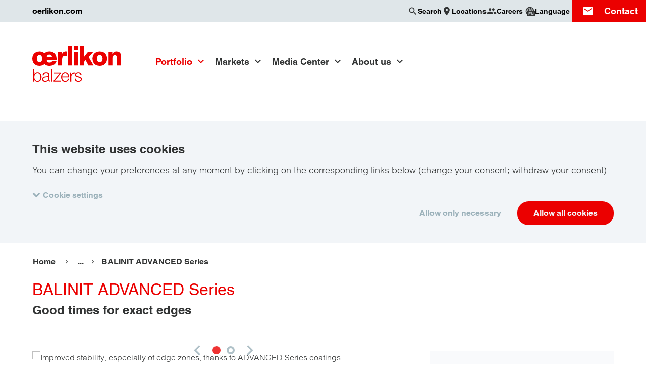

--- FILE ---
content_type: text/html; charset=UTF-8
request_url: https://www.oerlikon.com/balzers/global/en/portfolio/balzers-surface-solutions/pvd-and-pacvd-based-coating-solutions/balinit/combi-treatment-balinit-and-plasma-heating/balinit-advanced-series/
body_size: 19666
content:
<!doctype html>
<html class="no-js  is-cookiebot-active" lang="en" dir="ltr"
      data-presence-id="117"
      data-environment="production"  data-popup-close="Close"
      data-popup-loading="Loading...">
<head>
    <meta charset="UTF-8">
    <meta name="viewport" content="width=device-width, initial-scale=1">
    <title>BALINIT ADVANCED Series: Coatings for Extended Tool Life &#x007C; Oerlikon Balzers</title>
    <link rel="preconnect" href="https://consent.cookiebot.com">
        <link rel="stylesheet" href="/ecoma/build/main.1ed62c0cd6fa3c57.css">
    <link rel="preload" as="font" type="font/woff2" href="/ecoma/build/MaterialIcons-Regular.570eb83859dc23dd.woff2" crossorigin="anonymous">
    <script type="application/ld+json">{"@context":"https:\/\/schema.org","@type":"BreadcrumbList","itemListElement":[{"@type":"ListItem","position":1,"name":"Balzers - Worldwide","item":"https:\/\/www.oerlikon.com\/balzers\/global\/en\/"},{"@type":"ListItem","position":2,"name":"Portfolio","item":"https:\/\/www.oerlikon.com\/balzers\/global\/en\/our-portfolio\/"},{"@type":"ListItem","position":3,"name":"Balzers Surface Solutions","item":"https:\/\/www.oerlikon.com\/balzers\/global\/en\/portfolio\/balzers-surface-solutions\/"},{"@type":"ListItem","position":4,"name":"PVD, CVD and PACVD-based coatings","item":"https:\/\/www.oerlikon.com\/balzers\/global\/en\/portfolio\/balzers-surface-solutions\/oerlikon-balzers-pvd-and-pacvd-based-coating-solutions\/"},{"@type":"ListItem","position":5,"name":"BALINIT","item":"https:\/\/www.oerlikon.com\/balzers\/global\/en\/portfolio\/balzers-surface-solutions\/pvd-and-pacvd-based-coating-solutions\/balinit\/"},{"@type":"ListItem","position":6,"name":"Combi-treatment: BALINIT and plasma-heat treatment","item":"https:\/\/www.oerlikon.com\/balzers\/global\/en\/portfolio\/balzers-surface-solutions\/pvd-and-pacvd-based-coating-solutions\/balinit\/combi-treatment-balinit-and-plasma-heating\/"},{"@type":"ListItem","position":7,"name":"BALINIT ADVANCED Series","item":"https:\/\/www.oerlikon.com\/balzers\/global\/en\/portfolio\/balzers-surface-solutions\/pvd-and-pacvd-based-coating-solutions\/balinit\/combi-treatment-balinit-and-plasma-heating\/balinit-advanced-series\/"}]}</script>
            <meta name="description" content="Explore BALINIT ADVANCED series coatings with Oerlikon Balzers PVD technology, offering superior support and durability for punching, forming tools, and die-casting molds. With increased surface hardness and protection against cracks, these coatings ensure prolonged tool service.">

    <meta name="twitter:card" content="summary_large_image">
    <meta name="twitter:site" content="@OerlikonGroup">
    <meta name="twitter:creator" content="@OerlikonGroup">
    <meta name="twitter:domain" content="www.oerlikon.com">
    <meta name="twitter:title" content="BALINIT ADVANCED Series">
            <meta name="twitter:text:description" content="Explore BALINIT ADVANCED series coatings with Oerlikon Balzers PVD technology, offering superior support and durability for punching, forming tools, and die-casting molds. With increased surface hardness and protection against cracks, these coatings ensure prolonged tool service.">
        <meta name="twitter:description" content="Explore BALINIT ADVANCED series coatings with Oerlikon Balzers PVD technology, offering superior support and durability for punching, forming tools, and die-casting molds. With increased surface hardness and protection against cracks, these coatings ensure prolonged tool service.">
        <meta name="twitter:image" content="https://www.oerlikon.com/ecoma/build/oerlikon_social.3b7100f8237bc4e6.png">

<meta property="og:title" content="BALINIT ADVANCED Series">
<meta property="og:url" content="https://www.oerlikon.com/balzers/global/en/portfolio/balzers-surface-solutions/pvd-and-pacvd-based-coating-solutions/balinit/combi-treatment-balinit-and-plasma-heating/balinit-advanced-series/">
<meta property="og:type" content="article">
    <meta property="og:description" content="Explore BALINIT ADVANCED series coatings with Oerlikon Balzers PVD technology, offering superior support and durability for punching, forming tools, and die-casting molds. With increased surface hardness and protection against cracks, these coatings ensure prolonged tool service.">
<meta property="og:image" content="https://www.oerlikon.com/ecoma/build/oerlikon_social.3b7100f8237bc4e6.png">
<meta property="og:updated_time" content="2024-10-14T09:19:14+02:00">
<meta property="article:modified_time" content="2024-10-14T09:19:14+02:00">

<meta name="facebook-domain-verification" content="nfe7a17w8m0o3f7cvnpt37r0pio1gb">    <meta name="author" content="Oerlikon Group">
    <link rel="canonical" href="https://www.oerlikon.com/balzers/global/en/portfolio/balzers-surface-solutions/pvd-and-pacvd-based-coating-solutions/balinit/combi-treatment-balinit-and-plasma-heating/balinit-advanced-series/">
    <link rel="alternate" hreflang="x-default" href="https://www.oerlikon.com/balzers/global/en/portfolio/balzers-surface-solutions/pvd-and-pacvd-based-coating-solutions/balinit/combi-treatment-balinit-and-plasma-heating/balinit-advanced-series/">
<link rel="alternate" hreflang="cs" href="https://www.oerlikon.com/balzers/cz/cs/portfolio/balzers-surface-solutions/povlaky-na-bazi-pvd-a-pacvd/balinit/kombinovane-zpracovani/balinit-advanced-series/">
<link rel="alternate" hreflang="de" href="https://www.oerlikon.com/balzers/global/de/portfolio/balzers-oberflaechenloesungen/pvd-und-pacvd-basierte-beschichtungsloesungen/balinit/kombi-verfahren-balinit-und-plasma-waermebehandlung/balinit-verschleissschutz-durch-duennfilmbeschichtung-advanced-serie/">
<link rel="alternate" hreflang="en" href="https://www.oerlikon.com/balzers/global/en/portfolio/balzers-surface-solutions/pvd-and-pacvd-based-coating-solutions/balinit/combi-treatment-balinit-and-plasma-heating/balinit-advanced-series/">
<link rel="alternate" hreflang="es" href="https://www.oerlikon.com/balzers/es/es/productos/soluciones-balzers-para-superficies/recubrimientos-con-base-pvd-y-pacvd/balinit/tratamientos-combinados/balinit-advanced-series/">
<link rel="alternate" hreflang="fr" href="https://www.oerlikon.com/balzers/fr/fr/portefeuille/solutions-de-surface-balzers/revetements-pvd-et-pacvd/balinit/traitements-combines/gamme-balinit-advanced/">
<link rel="alternate" hreflang="hu" href="https://www.oerlikon.com/balzers/hu/hu/termekportfolio/balzers-felueletkezelesek/pvd-es-pacvd-alapu-bevonatok/balinit/kombinalt-kezelesek/balinit-advanced-termekcsalad/">
<link rel="alternate" hreflang="it" href="https://www.oerlikon.com/balzers/it/it/portafoglio/balzers-surface-solutions/rivestimenti-basati-su-pvd-e-pacvd/balinit/trattamenti-combinati/serie-balinit-advanced/">
<link rel="alternate" hreflang="ja" href="https://www.oerlikon.com/balzers/jp/ja/portfolio/balzers-surface-solutions/pvd-and-pacvd-based-coating-solutions/balinit/combi-treatment-balinit-and-plasma-heating/balinit-advanced-series/">
<link rel="alternate" hreflang="ko" href="https://www.oerlikon.com/balzers/kr/ko/portfolio/balzers-surface-solutions/pvd-and-pacvd-based-coating-solutions/balinit/combi-treatment-balinit-and-plasma-heating/balinit-advanced-series/">
<link rel="alternate" hreflang="pl" href="https://www.oerlikon.com/balzers/pl/pl/portfolio/rozwiazania-powierzchniowe-balzers/powloki-na-bazie-pvd-i-pacvd/balinit/obrobka-laczona/seria-balinit-advanced/">
<link rel="alternate" hreflang="pt" href="https://www.oerlikon.com/balzers/pt/pt/portfolio/solucoes-de-superficie-da-balzers/revestimentos-a-base-de-pvd-e-pacvd/balinit/tratamentos-combinados/serie-balinit-advanced/">
<link rel="alternate" hreflang="ro" href="https://www.oerlikon.com/balzers/ro/ro/portofoliu/solutii-de-acoperire-balzers/acoperiri-bazate-pe-pvd-si-pacvd/balinit/tratamente-combinate/seria-balinit-advanced/">
<link rel="alternate" hreflang="sk" href="https://www.oerlikon.com/balzers/sk/sk/portfolio/riesenia-povrchovych-uprav-balzers/povlaky-na-baze-pvd-a-pacvd/balinit/kombinovane-osetrenia/rad-balinit-advanced/">
<link rel="alternate" hreflang="sv" href="https://www.oerlikon.com/balzers/se/sv/portfolj/balzers-ytbelaeggningar/pvd-och-pacvd-baserade-belaeggningar/balinit/kombinerade-behandlingar/balinit-advanced-serien/">
<link rel="alternate" hreflang="th" href="https://www.oerlikon.com/balzers/th/th/portfolio/balzers-surface-solutions/pvd-and-pacvd-based-coating-solutions/balinit/combi-treatment-balinit-and-plasma-heating/balinit-advanced-series/">
<link rel="alternate" hreflang="tr" href="https://www.oerlikon.com/balzers/tr/tr/portfoy/balzers-yuezey-coezuemleri/pvd-ve-pacvd-esasli-kaplamalar/balinit/kombi-islemler/balinit-advanced-serisi/">
<link rel="alternate" hreflang="zh" href="https://www.oerlikon.com/balzers/cn/zh/portfolio/balzers-surface-solutions/pvd-and-pacvd-based-coating-solutions/balinit/combi-treatment-balinit-and-plasma-heating/balinit-advanced-series/">
<link rel="alternate" hreflang="cs-cz" href="https://www.oerlikon.com/balzers/cz/cs/portfolio/balzers-surface-solutions/povlaky-na-bazi-pvd-a-pacvd/balinit/kombinovane-zpracovani/balinit-advanced-series/">
<link rel="alternate" hreflang="de-at" href="https://www.oerlikon.com/balzers/at/de/portfolio/balzers-oberflaechenloesungen/pvd-und-pacvd-basierte-beschichtungsloesungen/balinit/kombi-verfahren-balinit-und-plasma-waermebehandlung/balinit-verschleissschutz-durch-duennfilmbeschichtung-advanced-serie/">
<link rel="alternate" hreflang="de-ch" href="https://www.oerlikon.com/balzers/ch/de/portfolio/balzers-oberflaechenloesungen/pvd-und-pacvd-basierte-beschichtungsloesungen/balinit/kombi-verfahren-balinit-und-plasma-waermebehandlung/balinit-verschleissschutz-durch-duennfilmbeschichtung-advanced-serie/">
<link rel="alternate" hreflang="de-de" href="https://www.oerlikon.com/balzers/de/de/portfolio/balzers-oberflaechenloesungen/pvd-und-pacvd-basierte-beschichtungsloesungen/balinit/kombi-verfahren-balinit-und-plasma-waermebehandlung/balinit-verschleissschutz-durch-duennfilmbeschichtung-advanced-serie/">
<link rel="alternate" hreflang="en-be" href="https://www.oerlikon.com/balzers/be/en/portfolio/balzers-surface-solutions/pvd-and-pacvd-based-coating-solutions/balinit/combi-treatment-balinit-and-plasma-heating/balinit-advanced-series/">
<link rel="alternate" hreflang="en-fi" href="https://www.oerlikon.com/balzers/fi/en/portfolio/balzers-surface-solutions/pvd-and-pacvd-based-coating-solutions/balinit/combi-treatment-balinit-and-plasma-heating/balinit-advanced-series/">
<link rel="alternate" hreflang="en-gb" href="https://www.oerlikon.com/balzers/uk/en/portfolio/balzers-surface-solutions/pvd-and-pacvd-based-coating-solutions/balinit/combi-treatment-balinit-and-plasma-heating/balinit-advanced-series/">
<link rel="alternate" hreflang="en-in" href="https://www.oerlikon.com/balzers/in/en/portfolio/balzers-surface-solutions/pvd-and-pacvd-based-coating-solutions/balinit/combi-treatment-balinit-and-plasma-heating/balinit-advanced-series/">
<link rel="alternate" hreflang="en-my" href="https://www.oerlikon.com/balzers/my/en/portfolio/balzers-surface-solutions/pvd-and-pacvd-based-coating-solutions/balinit/combi-treatment-balinit-and-plasma-heating/balinit-advanced-series/">
<link rel="alternate" hreflang="en-ph" href="https://www.oerlikon.com/balzers/ph/en/portfolio/balzers-surface-solutions/pvd-and-pacvd-based-coating-solutions/balinit/combi-treatment-balinit-and-plasma-heating/balinit-advanced-series/">
<link rel="alternate" hreflang="en-th" href="https://www.oerlikon.com/balzers/th/en/portfolio/balzers-surface-solutions/pvd-and-pacvd-based-coating-solutions/balinit/combi-treatment-balinit-and-plasma-heating/balinit-advanced-series/">
<link rel="alternate" hreflang="en-us" href="https://www.oerlikon.com/balzers/us/en/portfolio/balzers-surface-solutions/pvd-and-pacvd-based-coating-solutions/balinit/combi-treatment-balinit-and-plasma-heating/balinit-advanced-series/">
<link rel="alternate" hreflang="en-vn" href="https://www.oerlikon.com/balzers/vn/en/portfolio/balzers-surface-solutions/pvd-and-pacvd-based-coating-solutions/balinit/combi-treatment-balinit-and-plasma-heating/balinit-advanced-series/">
<link rel="alternate" hreflang="es-ar" href="https://www.oerlikon.com/balzers/ar/mx/productos/soluciones-balzers-para-superficies/recubrimientos-con-base-pvd-y-pacvd/balinit/tratamientos-combinados/serie-balinit-advanced/">
<link rel="alternate" hreflang="es-es" href="https://www.oerlikon.com/balzers/es/es/productos/soluciones-balzers-para-superficies/recubrimientos-con-base-pvd-y-pacvd/balinit/tratamientos-combinados/balinit-advanced-series/">
<link rel="alternate" hreflang="es-mx" href="https://www.oerlikon.com/balzers/mx/mx/productos/soluciones-balzers-para-superficies/recubrimientos-con-base-pvd-y-pacvd/balinit/tratamientos-combinados/serie-balinit-advanced/">
<link rel="alternate" hreflang="fr-ch" href="https://www.oerlikon.com/balzers/ch/fr/portefeuille/solutions-de-surface-balzers/revetements-pvd-et-pacvd/balinit/traitements-combines/gamme-balinit-advanced/">
<link rel="alternate" hreflang="fr-fr" href="https://www.oerlikon.com/balzers/fr/fr/portefeuille/solutions-de-surface-balzers/revetements-pvd-et-pacvd/balinit/traitements-combines/gamme-balinit-advanced/">
<link rel="alternate" hreflang="hu-hu" href="https://www.oerlikon.com/balzers/hu/hu/termekportfolio/balzers-felueletkezelesek/pvd-es-pacvd-alapu-bevonatok/balinit/kombinalt-kezelesek/balinit-advanced-termekcsalad/">
<link rel="alternate" hreflang="it-it" href="https://www.oerlikon.com/balzers/it/it/portafoglio/balzers-surface-solutions/rivestimenti-basati-su-pvd-e-pacvd/balinit/trattamenti-combinati/serie-balinit-advanced/">
<link rel="alternate" hreflang="ja-jp" href="https://www.oerlikon.com/balzers/jp/ja/portfolio/balzers-surface-solutions/pvd-and-pacvd-based-coating-solutions/balinit/combi-treatment-balinit-and-plasma-heating/balinit-advanced-series/">
<link rel="alternate" hreflang="ko-kr" href="https://www.oerlikon.com/balzers/kr/ko/portfolio/balzers-surface-solutions/pvd-and-pacvd-based-coating-solutions/balinit/combi-treatment-balinit-and-plasma-heating/balinit-advanced-series/">
<link rel="alternate" hreflang="pl-pl" href="https://www.oerlikon.com/balzers/pl/pl/portfolio/rozwiazania-powierzchniowe-balzers/powloki-na-bazie-pvd-i-pacvd/balinit/obrobka-laczona/seria-balinit-advanced/">
<link rel="alternate" hreflang="pt-br" href="https://www.oerlikon.com/balzers/br/br/portfolio/solucoes-de-superficie-balzers/revestimentos-a-base-de-pvd-e-pacvd/balinit/tratamentos-combinados/serie-balinit-advanced/">
<link rel="alternate" hreflang="pt-pt" href="https://www.oerlikon.com/balzers/pt/pt/portfolio/solucoes-de-superficie-da-balzers/revestimentos-a-base-de-pvd-e-pacvd/balinit/tratamentos-combinados/serie-balinit-advanced/">
<link rel="alternate" hreflang="ro-ro" href="https://www.oerlikon.com/balzers/ro/ro/portofoliu/solutii-de-acoperire-balzers/acoperiri-bazate-pe-pvd-si-pacvd/balinit/tratamente-combinate/seria-balinit-advanced/">
<link rel="alternate" hreflang="sk-sk" href="https://www.oerlikon.com/balzers/sk/sk/portfolio/riesenia-povrchovych-uprav-balzers/povlaky-na-baze-pvd-a-pacvd/balinit/kombinovane-osetrenia/rad-balinit-advanced/">
<link rel="alternate" hreflang="sv-se" href="https://www.oerlikon.com/balzers/se/sv/portfolj/balzers-ytbelaeggningar/pvd-och-pacvd-baserade-belaeggningar/balinit/kombinerade-behandlingar/balinit-advanced-serien/">
<link rel="alternate" hreflang="th-th" href="https://www.oerlikon.com/balzers/th/th/portfolio/balzers-surface-solutions/pvd-and-pacvd-based-coating-solutions/balinit/combi-treatment-balinit-and-plasma-heating/balinit-advanced-series/">
<link rel="alternate" hreflang="tr-tr" href="https://www.oerlikon.com/balzers/tr/tr/portfoy/balzers-yuezey-coezuemleri/pvd-ve-pacvd-esasli-kaplamalar/balinit/kombi-islemler/balinit-advanced-serisi/">
<link rel="alternate" hreflang="zh-cn" href="https://www.oerlikon.com/balzers/cn/zh/portfolio/balzers-surface-solutions/pvd-and-pacvd-based-coating-solutions/balinit/combi-treatment-balinit-and-plasma-heating/balinit-advanced-series/">
        <link rel="apple-touch-icon" sizes="180x180" href="/apple-touch-icon.png">
    <link rel="icon" type="image/png" sizes="32x32" href="/favicon-32x32.png">
    <link rel="icon" type="image/png" sizes="16x16" href="/favicon-16x16.png">
    <link rel="manifest" href="/manifest.json">
    <link rel="mask-icon" href="/safari-pinned-tab.svg" color="#eb0000">
        <meta name="theme-color" content="#eb0000">
    
        <meta name="google-site-verification" content="az0-kQ4egEj9sw4gkrHMXOMXQGfyhpEwzEp86fPlozs"/>
    <meta name="google-site-verification" content="0DeCNmajd2PHsRwKpBSrxTN5yu2MgpiIi74KYY55GVY" />
</head>
<body class="is-brand " data-contentpage-id="16283">
    
<div class="search-overlay" data-emsearch-overlay data-emsearch-baseurl="/balzers/global/en/search-ajax/">
    <button class="search-close" data-emsearch-close-trigger></button>
    <div class="search-overlay-wrapper">
        <div class="section-wrapper">
            <div class="search-wrapper section-search">
                <form action="/balzers/global/en/search-results/" class="search">
                    <div class="input-wrapper">
                        <input name="q" type="search" autocomplete="off" placeholder="Search" value="">
                    </div>
                    <button class="button primary" type="submit" data-button-icon="search">Search</button>
                </form>
            </div>
            <div class="results-group">
                <div class="results-wrapper" data-emsearch-results></div>
            </div>
            <p class="search-error" data-emsearch-error data-emsearch-error-text="The search is currently not available. Please try again later."></p>
        </div>
    </div>
</div>
<script src="/ecoma/build/lazysizes.7da988b023feba8e.js" defer></script>

<div class="page-wrapper">
    <div class="country-language-switch-wrapper" data-language-switch data-interchange="[/ecoma/build/worldwide_bg.ef577cee3b78681c.png?w=1040, xlarge]">
    <button class="country-language-switch-close" data-language-switch-trigger aria-label="Close"></button>
    <div class="section-wrapper">
        <p class="title h2">Choose your country / language</p>
        <ul class="country-language-group-wrapper">

<ul class="country-language-group-wrapper">
            <li class="continent"><h3 class="title h4">Global</h3></li>
                    <li>
                <div class="country-language-wrapper">
                    <div class="country-language-description">
                        <div class="inner-wrapper">
                            <img src="/ecoma/build/global-flag.4bab7cfe62992522.png" alt="" height="30" width="30" loading="lazy">
                            <span>Global</span>
                        </div>
                    </div>
                    <div class="country-language-links">
                        <div class="inner-wrapper">
                                                            <a href="/balzers/global/de/portfolio/balzers-oberflaechenloesungen/pvd-und-pacvd-basierte-beschichtungsloesungen/balinit/kombi-verfahren-balinit-und-plasma-waermebehandlung/balinit-verschleissschutz-durch-duennfilmbeschichtung-advanced-serie/" class="">
                                    DE                                </a>
                                                            <a href="/balzers/global/en/portfolio/balzers-surface-solutions/pvd-and-pacvd-based-coating-solutions/balinit/combi-treatment-balinit-and-plasma-heating/balinit-advanced-series/" class="is-active">
                                    EN                                </a>
                                                    </div>
                    </div>
                </div>
            </li>
                    <li class="continent"><h3 class="title h4">Americas</h3></li>
                    <li>
                <div class="country-language-wrapper">
                    <div class="country-language-description">
                        <div class="inner-wrapper">
                            <img src="/ecoma/build/AR.9bc0a5b930238059.png" alt="" height="30" width="30" loading="lazy">
                            <span>Argentina</span>
                        </div>
                    </div>
                    <div class="country-language-links">
                        <div class="inner-wrapper">
                                                            <a href="/balzers/ar/mx/productos/soluciones-balzers-para-superficies/recubrimientos-con-base-pvd-y-pacvd/balinit/tratamientos-combinados/serie-balinit-advanced/" class="">
                                    ES                                </a>
                                                    </div>
                    </div>
                </div>
            </li>
                    <li>
                <div class="country-language-wrapper">
                    <div class="country-language-description">
                        <div class="inner-wrapper">
                            <img src="/ecoma/build/BR.4cc3479bf1f41a63.png" alt="" height="30" width="30" loading="lazy">
                            <span>Brazil</span>
                        </div>
                    </div>
                    <div class="country-language-links">
                        <div class="inner-wrapper">
                                                            <a href="/balzers/br/br/portfolio/solucoes-de-superficie-balzers/revestimentos-a-base-de-pvd-e-pacvd/balinit/tratamentos-combinados/serie-balinit-advanced/" class="">
                                    PT                                </a>
                                                    </div>
                    </div>
                </div>
            </li>
                    <li>
                <div class="country-language-wrapper">
                    <div class="country-language-description">
                        <div class="inner-wrapper">
                            <img src="/ecoma/build/CA.39a665abce8019f0.png" alt="" height="30" width="30" loading="lazy">
                            <span>Canada</span>
                        </div>
                    </div>
                    <div class="country-language-links">
                        <div class="inner-wrapper">
                                                            <a href="/balzers/us/en/portfolio/balzers-surface-solutions/pvd-and-pacvd-based-coating-solutions/balinit/combi-treatment-balinit-and-plasma-heating/balinit-advanced-series/" class="">
                                    EN                                </a>
                                                    </div>
                    </div>
                </div>
            </li>
                    <li>
                <div class="country-language-wrapper">
                    <div class="country-language-description">
                        <div class="inner-wrapper">
                            <img src="/ecoma/build/MX.761d114c93a1fc7c.png" alt="" height="30" width="30" loading="lazy">
                            <span>Mexico</span>
                        </div>
                    </div>
                    <div class="country-language-links">
                        <div class="inner-wrapper">
                                                            <a href="/balzers/mx/mx/productos/soluciones-balzers-para-superficies/recubrimientos-con-base-pvd-y-pacvd/balinit/tratamientos-combinados/serie-balinit-advanced/" class="">
                                    ES                                </a>
                                                    </div>
                    </div>
                </div>
            </li>
                    <li>
                <div class="country-language-wrapper">
                    <div class="country-language-description">
                        <div class="inner-wrapper">
                            <img src="/ecoma/build/US.997e98b0ad90f0b5.png" alt="" height="30" width="30" loading="lazy">
                            <span>USA</span>
                        </div>
                    </div>
                    <div class="country-language-links">
                        <div class="inner-wrapper">
                                                            <a href="/balzers/us/en/portfolio/balzers-surface-solutions/pvd-and-pacvd-based-coating-solutions/balinit/combi-treatment-balinit-and-plasma-heating/balinit-advanced-series/" class="">
                                    EN                                </a>
                                                    </div>
                    </div>
                </div>
            </li>
                    <li class="continent"><h3 class="title h4">Europe</h3></li>
                    <li>
                <div class="country-language-wrapper">
                    <div class="country-language-description">
                        <div class="inner-wrapper">
                            <img src="/ecoma/build/AT.7e568ed43be9b9f5.png" alt="" height="30" width="30" loading="lazy">
                            <span>Austria</span>
                        </div>
                    </div>
                    <div class="country-language-links">
                        <div class="inner-wrapper">
                                                            <a href="/balzers/at/de/portfolio/balzers-oberflaechenloesungen/pvd-und-pacvd-basierte-beschichtungsloesungen/balinit/kombi-verfahren-balinit-und-plasma-waermebehandlung/balinit-verschleissschutz-durch-duennfilmbeschichtung-advanced-serie/" class="">
                                    DE                                </a>
                                                    </div>
                    </div>
                </div>
            </li>
                    <li>
                <div class="country-language-wrapper">
                    <div class="country-language-description">
                        <div class="inner-wrapper">
                            <img src="/ecoma/build/BE.b5364aa5a4797c91.png" alt="" height="30" width="30" loading="lazy">
                            <span>Belgium</span>
                        </div>
                    </div>
                    <div class="country-language-links">
                        <div class="inner-wrapper">
                                                            <a href="/balzers/be/en/portfolio/balzers-surface-solutions/pvd-and-pacvd-based-coating-solutions/balinit/combi-treatment-balinit-and-plasma-heating/balinit-advanced-series/" class="">
                                    EN                                </a>
                                                    </div>
                    </div>
                </div>
            </li>
                    <li>
                <div class="country-language-wrapper">
                    <div class="country-language-description">
                        <div class="inner-wrapper">
                            <img src="/ecoma/build/CZ.305bcbdc73f8b36a.png" alt="" height="30" width="30" loading="lazy">
                            <span>Czech Republic</span>
                        </div>
                    </div>
                    <div class="country-language-links">
                        <div class="inner-wrapper">
                                                            <a href="/balzers/cz/cs/portfolio/balzers-surface-solutions/povlaky-na-bazi-pvd-a-pacvd/balinit/kombinovane-zpracovani/balinit-advanced-series/" class="">
                                    CS                                </a>
                                                    </div>
                    </div>
                </div>
            </li>
                    <li>
                <div class="country-language-wrapper">
                    <div class="country-language-description">
                        <div class="inner-wrapper">
                            <img src="/ecoma/build/FI.d1389938a12ccd6b.png" alt="" height="30" width="30" loading="lazy">
                            <span>Finland</span>
                        </div>
                    </div>
                    <div class="country-language-links">
                        <div class="inner-wrapper">
                                                            <a href="/balzers/fi/en/portfolio/balzers-surface-solutions/pvd-and-pacvd-based-coating-solutions/balinit/combi-treatment-balinit-and-plasma-heating/balinit-advanced-series/" class="">
                                    EN                                </a>
                                                    </div>
                    </div>
                </div>
            </li>
                    <li>
                <div class="country-language-wrapper">
                    <div class="country-language-description">
                        <div class="inner-wrapper">
                            <img src="/ecoma/build/FR.a6f23e75e7dbf677.png" alt="" height="30" width="30" loading="lazy">
                            <span>France</span>
                        </div>
                    </div>
                    <div class="country-language-links">
                        <div class="inner-wrapper">
                                                            <a href="/balzers/fr/fr/portefeuille/solutions-de-surface-balzers/revetements-pvd-et-pacvd/balinit/traitements-combines/gamme-balinit-advanced/" class="">
                                    FR                                </a>
                                                    </div>
                    </div>
                </div>
            </li>
                    <li>
                <div class="country-language-wrapper">
                    <div class="country-language-description">
                        <div class="inner-wrapper">
                            <img src="/ecoma/build/DE.110978e163ad3f7b.png" alt="" height="30" width="30" loading="lazy">
                            <span>Germany</span>
                        </div>
                    </div>
                    <div class="country-language-links">
                        <div class="inner-wrapper">
                                                            <a href="/balzers/de/de/portfolio/balzers-oberflaechenloesungen/pvd-und-pacvd-basierte-beschichtungsloesungen/balinit/kombi-verfahren-balinit-und-plasma-waermebehandlung/balinit-verschleissschutz-durch-duennfilmbeschichtung-advanced-serie/" class="">
                                    DE                                </a>
                                                    </div>
                    </div>
                </div>
            </li>
                    <li>
                <div class="country-language-wrapper">
                    <div class="country-language-description">
                        <div class="inner-wrapper">
                            <img src="/ecoma/build/HU.62a5d14e0e5c9fd8.png" alt="" height="30" width="30" loading="lazy">
                            <span>Hungary</span>
                        </div>
                    </div>
                    <div class="country-language-links">
                        <div class="inner-wrapper">
                                                            <a href="/balzers/hu/hu/termekportfolio/balzers-felueletkezelesek/pvd-es-pacvd-alapu-bevonatok/balinit/kombinalt-kezelesek/balinit-advanced-termekcsalad/" class="">
                                    HU                                </a>
                                                    </div>
                    </div>
                </div>
            </li>
                    <li>
                <div class="country-language-wrapper">
                    <div class="country-language-description">
                        <div class="inner-wrapper">
                            <img src="/ecoma/build/IT.e2360411122c5b44.png" alt="" height="30" width="30" loading="lazy">
                            <span>Italy</span>
                        </div>
                    </div>
                    <div class="country-language-links">
                        <div class="inner-wrapper">
                                                            <a href="/balzers/it/it/portafoglio/balzers-surface-solutions/rivestimenti-basati-su-pvd-e-pacvd/balinit/trattamenti-combinati/serie-balinit-advanced/" class="">
                                    IT                                </a>
                                                    </div>
                    </div>
                </div>
            </li>
                    <li>
                <div class="country-language-wrapper">
                    <div class="country-language-description">
                        <div class="inner-wrapper">
                            <img src="/ecoma/build/LI.d0326e1344ba64e9.png" alt="" height="30" width="30" loading="lazy">
                            <span>Liechtenstein</span>
                        </div>
                    </div>
                    <div class="country-language-links">
                        <div class="inner-wrapper">
                                                            <a href="/balzers/ch/de/portfolio/balzers-oberflaechenloesungen/pvd-und-pacvd-basierte-beschichtungsloesungen/balinit/kombi-verfahren-balinit-und-plasma-waermebehandlung/balinit-verschleissschutz-durch-duennfilmbeschichtung-advanced-serie/" class="">
                                    DE                                </a>
                                                            <a href="/balzers/ch/fr/portefeuille/solutions-de-surface-balzers/revetements-pvd-et-pacvd/balinit/traitements-combines/gamme-balinit-advanced/" class="">
                                    FR                                </a>
                                                    </div>
                    </div>
                </div>
            </li>
                    <li>
                <div class="country-language-wrapper">
                    <div class="country-language-description">
                        <div class="inner-wrapper">
                            <img src="/ecoma/build/LU.1bd1470b05f4d82d.png" alt="" height="30" width="30" loading="lazy">
                            <span>Luxembourg</span>
                        </div>
                    </div>
                    <div class="country-language-links">
                        <div class="inner-wrapper">
                                                            <a href="/balzers/be/en/portfolio/balzers-surface-solutions/pvd-and-pacvd-based-coating-solutions/balinit/combi-treatment-balinit-and-plasma-heating/balinit-advanced-series/" class="">
                                    EN                                </a>
                                                    </div>
                    </div>
                </div>
            </li>
                    <li>
                <div class="country-language-wrapper">
                    <div class="country-language-description">
                        <div class="inner-wrapper">
                            <img src="/ecoma/build/NL.2012b407b768c95f.png" alt="" height="30" width="30" loading="lazy">
                            <span>Netherlands</span>
                        </div>
                    </div>
                    <div class="country-language-links">
                        <div class="inner-wrapper">
                                                            <a href="/balzers/be/en/portfolio/balzers-surface-solutions/pvd-and-pacvd-based-coating-solutions/balinit/combi-treatment-balinit-and-plasma-heating/balinit-advanced-series/" class="">
                                    EN                                </a>
                                                    </div>
                    </div>
                </div>
            </li>
                    <li>
                <div class="country-language-wrapper">
                    <div class="country-language-description">
                        <div class="inner-wrapper">
                            <img src="/ecoma/build/PL.38aaa92c2a9b3a06.png" alt="" height="30" width="30" loading="lazy">
                            <span>Poland</span>
                        </div>
                    </div>
                    <div class="country-language-links">
                        <div class="inner-wrapper">
                                                            <a href="/balzers/pl/pl/portfolio/rozwiazania-powierzchniowe-balzers/powloki-na-bazie-pvd-i-pacvd/balinit/obrobka-laczona/seria-balinit-advanced/" class="">
                                    PL                                </a>
                                                    </div>
                    </div>
                </div>
            </li>
                    <li>
                <div class="country-language-wrapper">
                    <div class="country-language-description">
                        <div class="inner-wrapper">
                            <img src="/ecoma/build/PT.256e3c780dce7655.png" alt="" height="30" width="30" loading="lazy">
                            <span>Portugal</span>
                        </div>
                    </div>
                    <div class="country-language-links">
                        <div class="inner-wrapper">
                                                            <a href="/balzers/pt/pt/portfolio/solucoes-de-superficie-da-balzers/revestimentos-a-base-de-pvd-e-pacvd/balinit/tratamentos-combinados/serie-balinit-advanced/" class="">
                                    PT                                </a>
                                                    </div>
                    </div>
                </div>
            </li>
                    <li>
                <div class="country-language-wrapper">
                    <div class="country-language-description">
                        <div class="inner-wrapper">
                            <img src="/ecoma/build/RO.5ac4cd8a0f1df3fb.png" alt="" height="30" width="30" loading="lazy">
                            <span>Romania</span>
                        </div>
                    </div>
                    <div class="country-language-links">
                        <div class="inner-wrapper">
                                                            <a href="/balzers/ro/ro/portofoliu/solutii-de-acoperire-balzers/acoperiri-bazate-pe-pvd-si-pacvd/balinit/tratamente-combinate/seria-balinit-advanced/" class="">
                                    RO                                </a>
                                                    </div>
                    </div>
                </div>
            </li>
                    <li>
                <div class="country-language-wrapper">
                    <div class="country-language-description">
                        <div class="inner-wrapper">
                            <img src="/ecoma/build/SK.1f9dc0878f450346.png" alt="" height="30" width="30" loading="lazy">
                            <span>Slovakia</span>
                        </div>
                    </div>
                    <div class="country-language-links">
                        <div class="inner-wrapper">
                                                            <a href="/balzers/sk/sk/portfolio/riesenia-povrchovych-uprav-balzers/povlaky-na-baze-pvd-a-pacvd/balinit/kombinovane-osetrenia/rad-balinit-advanced/" class="">
                                    SK                                </a>
                                                    </div>
                    </div>
                </div>
            </li>
                    <li>
                <div class="country-language-wrapper">
                    <div class="country-language-description">
                        <div class="inner-wrapper">
                            <img src="/ecoma/build/ES.3b6d112893080711.png" alt="" height="30" width="30" loading="lazy">
                            <span>Spain</span>
                        </div>
                    </div>
                    <div class="country-language-links">
                        <div class="inner-wrapper">
                                                            <a href="/balzers/es/es/productos/soluciones-balzers-para-superficies/recubrimientos-con-base-pvd-y-pacvd/balinit/tratamientos-combinados/balinit-advanced-series/" class="">
                                    ES                                </a>
                                                            <a href="https://www.oerlikon.com/balzers/es/es/nuestra-empresa/oerlikon-balzersen-inguruan/" class="">
                                    EU                                </a>
                                                            <a href="https://www.oerlikon.com/balzers/es/es/nuestra-empresa/sobre-oerlikon-balzers/" class="">
                                    CA                                </a>
                                                    </div>
                    </div>
                </div>
            </li>
                    <li>
                <div class="country-language-wrapper">
                    <div class="country-language-description">
                        <div class="inner-wrapper">
                            <img src="/ecoma/build/SE.81ec1fcb1880b56e.png" alt="" height="30" width="30" loading="lazy">
                            <span>Sweden</span>
                        </div>
                    </div>
                    <div class="country-language-links">
                        <div class="inner-wrapper">
                                                            <a href="/balzers/se/sv/portfolj/balzers-ytbelaeggningar/pvd-och-pacvd-baserade-belaeggningar/balinit/kombinerade-behandlingar/balinit-advanced-serien/" class="">
                                    SV                                </a>
                                                    </div>
                    </div>
                </div>
            </li>
                    <li>
                <div class="country-language-wrapper">
                    <div class="country-language-description">
                        <div class="inner-wrapper">
                            <img src="/ecoma/build/CH.d434ea1812636c30.png" alt="" height="30" width="30" loading="lazy">
                            <span>Switzerland</span>
                        </div>
                    </div>
                    <div class="country-language-links">
                        <div class="inner-wrapper">
                                                            <a href="/balzers/ch/de/portfolio/balzers-oberflaechenloesungen/pvd-und-pacvd-basierte-beschichtungsloesungen/balinit/kombi-verfahren-balinit-und-plasma-waermebehandlung/balinit-verschleissschutz-durch-duennfilmbeschichtung-advanced-serie/" class="">
                                    DE                                </a>
                                                            <a href="/balzers/ch/fr/portefeuille/solutions-de-surface-balzers/revetements-pvd-et-pacvd/balinit/traitements-combines/gamme-balinit-advanced/" class="">
                                    FR                                </a>
                                                    </div>
                    </div>
                </div>
            </li>
                    <li>
                <div class="country-language-wrapper">
                    <div class="country-language-description">
                        <div class="inner-wrapper">
                            <img src="/ecoma/build/TR.e863423e4bd2078b.png" alt="" height="30" width="30" loading="lazy">
                            <span>Turkey</span>
                        </div>
                    </div>
                    <div class="country-language-links">
                        <div class="inner-wrapper">
                                                            <a href="/balzers/tr/tr/portfoy/balzers-yuezey-coezuemleri/pvd-ve-pacvd-esasli-kaplamalar/balinit/kombi-islemler/balinit-advanced-serisi/" class="">
                                    TR                                </a>
                                                    </div>
                    </div>
                </div>
            </li>
                    <li>
                <div class="country-language-wrapper">
                    <div class="country-language-description">
                        <div class="inner-wrapper">
                            <img src="/ecoma/build/GB.1a693ef10afeada4.png" alt="" height="30" width="30" loading="lazy">
                            <span>United Kingdom</span>
                        </div>
                    </div>
                    <div class="country-language-links">
                        <div class="inner-wrapper">
                                                            <a href="/balzers/uk/en/portfolio/balzers-surface-solutions/pvd-and-pacvd-based-coating-solutions/balinit/combi-treatment-balinit-and-plasma-heating/balinit-advanced-series/" class="">
                                    EN                                </a>
                                                    </div>
                    </div>
                </div>
            </li>
                    <li class="continent"><h3 class="title h4">Asia</h3></li>
                    <li>
                <div class="country-language-wrapper">
                    <div class="country-language-description">
                        <div class="inner-wrapper">
                            <img src="/ecoma/build/CN.cca457bd42af0991.png" alt="" height="30" width="30" loading="lazy">
                            <span>China</span>
                        </div>
                    </div>
                    <div class="country-language-links">
                        <div class="inner-wrapper">
                                                            <a href="/balzers/cn/zh/portfolio/balzers-surface-solutions/pvd-and-pacvd-based-coating-solutions/balinit/combi-treatment-balinit-and-plasma-heating/balinit-advanced-series/" class="">
                                    ZH                                </a>
                                                    </div>
                    </div>
                </div>
            </li>
                    <li>
                <div class="country-language-wrapper">
                    <div class="country-language-description">
                        <div class="inner-wrapper">
                            <img src="/ecoma/build/IN.4d064b372d05e4d3.png" alt="" height="30" width="30" loading="lazy">
                            <span>India</span>
                        </div>
                    </div>
                    <div class="country-language-links">
                        <div class="inner-wrapper">
                                                            <a href="/balzers/in/en/portfolio/balzers-surface-solutions/pvd-and-pacvd-based-coating-solutions/balinit/combi-treatment-balinit-and-plasma-heating/balinit-advanced-series/" class="">
                                    EN                                </a>
                                                    </div>
                    </div>
                </div>
            </li>
                    <li>
                <div class="country-language-wrapper">
                    <div class="country-language-description">
                        <div class="inner-wrapper">
                            <img src="/ecoma/build/ID.5945af8f58bce982.png" alt="" height="30" width="30" loading="lazy">
                            <span>Indonesia</span>
                        </div>
                    </div>
                    <div class="country-language-links">
                        <div class="inner-wrapper">
                                                            <a href="/balzers/global/en/portfolio/balzers-surface-solutions/pvd-and-pacvd-based-coating-solutions/balinit/combi-treatment-balinit-and-plasma-heating/balinit-advanced-series/" class="is-active">
                                    EN                                </a>
                                                    </div>
                    </div>
                </div>
            </li>
                    <li>
                <div class="country-language-wrapper">
                    <div class="country-language-description">
                        <div class="inner-wrapper">
                            <img src="/ecoma/build/JP.b7f4d6d61222a418.png" alt="" height="30" width="30" loading="lazy">
                            <span>Japan</span>
                        </div>
                    </div>
                    <div class="country-language-links">
                        <div class="inner-wrapper">
                                                            <a href="/balzers/jp/ja/portfolio/balzers-surface-solutions/pvd-and-pacvd-based-coating-solutions/balinit/combi-treatment-balinit-and-plasma-heating/balinit-advanced-series/" class="">
                                    JA                                </a>
                                                    </div>
                    </div>
                </div>
            </li>
                    <li>
                <div class="country-language-wrapper">
                    <div class="country-language-description">
                        <div class="inner-wrapper">
                            <img src="/ecoma/build/KR.4a9dc6400d3bb956.png" alt="" height="30" width="30" loading="lazy">
                            <span>Korea</span>
                        </div>
                    </div>
                    <div class="country-language-links">
                        <div class="inner-wrapper">
                                                            <a href="/balzers/kr/ko/portfolio/balzers-surface-solutions/pvd-and-pacvd-based-coating-solutions/balinit/combi-treatment-balinit-and-plasma-heating/balinit-advanced-series/" class="">
                                    KO                                </a>
                                                    </div>
                    </div>
                </div>
            </li>
                    <li>
                <div class="country-language-wrapper">
                    <div class="country-language-description">
                        <div class="inner-wrapper">
                            <img src="/ecoma/build/MY.bdd93c62538f6190.png" alt="" height="30" width="30" loading="lazy">
                            <span>Malaysia</span>
                        </div>
                    </div>
                    <div class="country-language-links">
                        <div class="inner-wrapper">
                                                            <a href="/balzers/my/en/portfolio/balzers-surface-solutions/pvd-and-pacvd-based-coating-solutions/balinit/combi-treatment-balinit-and-plasma-heating/balinit-advanced-series/" class="">
                                    EN                                </a>
                                                    </div>
                    </div>
                </div>
            </li>
                    <li>
                <div class="country-language-wrapper">
                    <div class="country-language-description">
                        <div class="inner-wrapper">
                            <img src="/ecoma/build/PH.43194a957b2a3361.png" alt="" height="30" width="30" loading="lazy">
                            <span>Philippines</span>
                        </div>
                    </div>
                    <div class="country-language-links">
                        <div class="inner-wrapper">
                                                            <a href="/balzers/ph/en/portfolio/balzers-surface-solutions/pvd-and-pacvd-based-coating-solutions/balinit/combi-treatment-balinit-and-plasma-heating/balinit-advanced-series/" class="">
                                    EN                                </a>
                                                    </div>
                    </div>
                </div>
            </li>
                    <li>
                <div class="country-language-wrapper">
                    <div class="country-language-description">
                        <div class="inner-wrapper">
                            <img src="/ecoma/build/SG.bb61bddb98413fd7.png" alt="" height="30" width="30" loading="lazy">
                            <span>Singapore</span>
                        </div>
                    </div>
                    <div class="country-language-links">
                        <div class="inner-wrapper">
                                                            <a href="/balzers/my/en/portfolio/balzers-surface-solutions/pvd-and-pacvd-based-coating-solutions/balinit/combi-treatment-balinit-and-plasma-heating/balinit-advanced-series/" class="">
                                    EN                                </a>
                                                    </div>
                    </div>
                </div>
            </li>
                    <li>
                <div class="country-language-wrapper">
                    <div class="country-language-description">
                        <div class="inner-wrapper">
                            <img src="/ecoma/build/TH.63cf5842bf814980.png" alt="" height="30" width="30" loading="lazy">
                            <span>Thailand</span>
                        </div>
                    </div>
                    <div class="country-language-links">
                        <div class="inner-wrapper">
                                                            <a href="/balzers/th/en/portfolio/balzers-surface-solutions/pvd-and-pacvd-based-coating-solutions/balinit/combi-treatment-balinit-and-plasma-heating/balinit-advanced-series/" class="">
                                    EN                                </a>
                                                            <a href="/balzers/th/th/portfolio/balzers-surface-solutions/pvd-and-pacvd-based-coating-solutions/balinit/combi-treatment-balinit-and-plasma-heating/balinit-advanced-series/" class="">
                                    TH                                </a>
                                                    </div>
                    </div>
                </div>
            </li>
                    <li>
                <div class="country-language-wrapper">
                    <div class="country-language-description">
                        <div class="inner-wrapper">
                            <img src="/ecoma/build/VN.bb992f76c517a135.png" alt="" height="30" width="30" loading="lazy">
                            <span>Vietnam</span>
                        </div>
                    </div>
                    <div class="country-language-links">
                        <div class="inner-wrapper">
                                                            <a href="/balzers/vn/en/portfolio/balzers-surface-solutions/pvd-and-pacvd-based-coating-solutions/balinit/combi-treatment-balinit-and-plasma-heating/balinit-advanced-series/" class="">
                                    EN                                </a>
                                                    </div>
                    </div>
                </div>
            </li>
            </ul>

</ul>
</div>
</div>
<ul class="off-canvas-links-menu">
    <li>
        <a class="menu-item coating-guide" href="/balzers/global/en/coating-guide/">Coating Guide</a>
    </li>
</ul>
<header class="page-header" data-page-header>
    <div class="top-header-bar" data-header-bar>
    <div class="top-header-wrapper section-wrapper">
                    <a href="/en/" class="top-bar-link">oerlikon.com</a>
                <ul class="menu-items">
                            <li class="search" id="search-bar">
                    <button aria-label="Search" data-tooltip="Search" class="trigger" data-emsearch-open-trigger><span class="menu-descripton">Search</span></button>
                                    </li>
                                                    <li>
                    <a href="/balzers/global/en/about/ww-locations/" aria-label="Locations" data-tooltip="Locations" class="trigger locations"><span class="menu-descripton">Locations</span></a>
                </li>
                                                            <li>
                        <a href="/en/careers/" aria-label="Careers" data-tooltip="Careers" class="trigger career"><span class="menu-descripton">Careers</span></a>
                    </li>
                                                                    <li class="country-language-switch">
                    <button class="trigger" data-language-switch-trigger aria-label="Choose your country / language" data-tooltip="Choose your country / language">
                                                    <span>
                                <i class="corporate-presence-icon"></i>
                                <span class="language">EN</span>
                            </span>

                                                <span class="menu-descripton">Language</span>
                    </button>
                </li>
                                        <li class="contact" id="contact-form" aria-label="Contact" data-tooltip="Contact">
                    <button class="trigger" aria-label="Contact" data-contact-id="">
                        <span>Contact</span>
                    </button>
                </li>
                                        <li class="toggle-menu">
                    <button class="trigger" data-nav-trigger aria-label="Navigation"></button>
                </li>
                    </ul>
    </div>
</div>    <div class="section-wrapper">
        <div class="logo">
    <a href="/balzers/global/en/">
                            <img src="/ecoma/files/oerlikon_balzers.svg"
                 alt="Oerlikon Balzers - Worldwide"
                style="width: 176px; aspect-ratio: 44 / 19; height: auto;"                 class="is-active">
            </a>
</div>
        <div class="navigation">
    
<div class="nav-main-wrapper" data-nav-main>
    <nav class="nav-main" data-id="619">
        <ul>
<li class="is-active is-current has-children">
    <a href="/balzers/global/en/our-portfolio/" target="_self" data-parent-id="2670" data-first-level data-summary="Customised solutions - for your success" data-overview="Portfolio Overview">
        Portfolio
    </a>
    <div class="nav" data-id="2670">
    <div class="nav-content-wrapper">
        <div class="section-wrapper">
            <div class="nav-steps">
                    <button class="nav-back button" data-nav-back data-parent-id="619">&nbsp;</button>

                <a href="/balzers/global/en/our-portfolio/" class="dateline">Portfolio</a>
            </div>
            <div class="nav-children-list">
                <span class="title h2">Portfolio</span>
                <ul>
                    <li>
                        <a href="/balzers/global/en/our-portfolio/">Overview</a>
                    </li>
<li class="has-children">
    <a href="/balzers/global/en/portfolio/job-coating-services/" target="_self" data-parent-id="2672">
        Job Coating Services
    </a>
    </li>
<li class="is-active is-current has-children">
    <a href="/balzers/global/en/portfolio/balzers-surface-solutions/" target="_self" data-parent-id="2674">
        Balzers Surface Solutions
    </a>
    </li>
<li>
    <a href="/balzers/global/en/coating-guide/" target="_self" >
        Coating Guide
    </a>
    </li>
<li class="has-children">
    <a href="/balzers/global/en/portfolio/equipment/" target="_self" data-parent-id="2893">
        Equipment
    </a>
    </li>
<li class="has-children">
    <a href="/balzers/global/en/portfolio/digital-services-fast-reliable-sustainable/" target="_self" data-parent-id="10704">
        Digital Services
    </a>
    </li>
<li class="has-children">
    <a href="/balzers/global/en/portfolio/surface-technologies/" target="_self" data-parent-id="2888">
        Surface Technologies
    </a>
    </li>
                </ul>
            </div>
            <div class="nav-grandchildren-list">

<div class="nav-child" data-id="2672">
    <div class="nav-steps">
            <button class="nav-back button" data-nav-back data-parent-id="619">&nbsp;</button>
    <button class="nav-back button" data-nav-back data-parent-id="2670">&nbsp;</button>

                                    <a href="/balzers/global/en/portfolio/job-coating-services/" class="dateline" >
                                        <span class="title h5">Job Coating Services</span>
                             </a>
            </div>
    <ul>
    <li class="overview">
        <a href="/balzers/global/en/portfolio/job-coating-services/">Overview</a>
    </li>
<li>
    <a href="/balzers/global/en/portfolio/job-coating-services/coating-services/">Coating Services</a>
</li>
<li>
    <a href="/balzers/global/en/portfolio/job-coating-services/job-coating/">Production Process</a>
</li>
<li>
    <a href="/balzers/global/en/portfolio/job-coating-services/reconditioning-of-high-performance-round-tools/">Reconditioning</a>
</li>
<li>
    <a href="/balzers/global/en/portfolio/job-coating-services/primegear/">primeGear</a>
</li>

<li class="has-children">
    <a href="/balzers/global/en/portfolio/job-coating-services/success-factors/" data-parent-id="2882">Success Factors</a>
    <div class="nav-child" data-id="2882">
        <div class="nav-steps">
                <button class="nav-back button" data-nav-back data-parent-id="619">&nbsp;</button>
    <button class="nav-back button" data-nav-back data-parent-id="2670">&nbsp;</button>
    <button class="nav-back button" data-nav-back data-parent-id="2672">&nbsp;</button>

            <a href="/balzers/global/en/portfolio/job-coating-services/success-factors/" class="dateline">Success Factors</a>
        </div>
<ul>
    <li class="overview">
        <a href="/balzers/global/en/portfolio/job-coating-services/success-factors/">Overview</a>
    </li>
<li>
    <a href="/balzers/global/en/portfolio/job-coating-services/our-competencies/coatable-materials/">Materials</a>
</li>
<li>
    <a href="/balzers/global/en/portfolio/job-coating-services/our-competencies/surface-finish-influences-coating-quality/">Surface Finish</a>
</li>
<li>
    <a href="/balzers/global/en/portfolio/job-coating-services/our-competencies/optimal-interplay-between-design-and-coating/">Correct Design for Coating</a>
</li>
<li>
    <a href="/balzers/global/en/portfolio/job-coating-services/our-competencies/measuring-techniques-for-quality-assurance-of-oerlikon-balzers-coatings/">Measuring Techniques</a>
</li>
</ul></div></li>
<li>
    <a href="/balzers/global/en/portfolio/job-coating-services/in-house-coating-centres/">In-house Coating Centres</a>
</li>
</ul></div>

<div class="nav-child" data-id="2674">
    <div class="nav-steps">
            <button class="nav-back button" data-nav-back data-parent-id="619">&nbsp;</button>
    <button class="nav-back button" data-nav-back data-parent-id="2670">&nbsp;</button>

                                    <a href="/balzers/global/en/portfolio/balzers-surface-solutions/" class="dateline is-current" >
                                        <span class="title h5">Balzers Surface Solutions</span>
                             </a>
            </div>
    <ul>
    <li class="overview">
        <a href="/balzers/global/en/portfolio/balzers-surface-solutions/">Overview</a>
    </li>

<li class="has-children is-active is-current">
    <a href="/balzers/global/en/portfolio/balzers-surface-solutions/oerlikon-balzers-pvd-and-pacvd-based-coating-solutions/" data-parent-id="2767">PVD, CVD and PACVD-based coatings</a>
    <div class="nav-child" data-id="2767">
        <div class="nav-steps">
                <button class="nav-back button" data-nav-back data-parent-id="619">&nbsp;</button>
    <button class="nav-back button" data-nav-back data-parent-id="2670">&nbsp;</button>
    <button class="nav-back button" data-nav-back data-parent-id="2674">&nbsp;</button>

            <a href="/balzers/global/en/portfolio/balzers-surface-solutions/oerlikon-balzers-pvd-and-pacvd-based-coating-solutions/" class="dateline">PVD, CVD and PACVD-based coatings</a>
        </div>
<ul>
    <li class="overview">
        <a href="/balzers/global/en/portfolio/balzers-surface-solutions/oerlikon-balzers-pvd-and-pacvd-based-coating-solutions/">Overview</a>
    </li>

<li class="has-children is-active is-current">
    <a href="/balzers/global/en/portfolio/balzers-surface-solutions/pvd-and-pacvd-based-coating-solutions/balinit/" data-parent-id="2677">BALINIT</a>
    <div class="nav-child" data-id="2677">
        <div class="nav-steps">
                <button class="nav-back button" data-nav-back data-parent-id="619">&nbsp;</button>
    <button class="nav-back button" data-nav-back data-parent-id="2670">&nbsp;</button>
    <button class="nav-back button" data-nav-back data-parent-id="2674">&nbsp;</button>
    <button class="nav-back button" data-nav-back data-parent-id="2767">&nbsp;</button>

            <a href="/balzers/global/en/portfolio/balzers-surface-solutions/pvd-and-pacvd-based-coating-solutions/balinit/" class="dateline">BALINIT</a>
        </div>
<ul>
    <li class="overview">
        <a href="/balzers/global/en/portfolio/balzers-surface-solutions/pvd-and-pacvd-based-coating-solutions/balinit/">Overview</a>
    </li>

<li class="has-children">
    <a href="/balzers/global/en/portfolio/balzers-surface-solutions/pvd-and-pacvd-based-coating-solutions/balinit/alcrn-based-balinit-coatings/" data-parent-id="2679">AlCrN-based</a>
    <div class="nav-child" data-id="2679">
        <div class="nav-steps">
                <button class="nav-back button" data-nav-back data-parent-id="619">&nbsp;</button>
    <button class="nav-back button" data-nav-back data-parent-id="2670">&nbsp;</button>
    <button class="nav-back button" data-nav-back data-parent-id="2674">&nbsp;</button>
    <button class="nav-back button" data-nav-back data-parent-id="2767">&nbsp;</button>
    <button class="nav-back button" data-nav-back data-parent-id="2677">&nbsp;</button>

            <a href="/balzers/global/en/portfolio/balzers-surface-solutions/pvd-and-pacvd-based-coating-solutions/balinit/alcrn-based-balinit-coatings/" class="dateline">AlCrN-based</a>
        </div>
<ul>
    <li class="overview">
        <a href="/balzers/global/en/portfolio/balzers-surface-solutions/pvd-and-pacvd-based-coating-solutions/balinit/alcrn-based-balinit-coatings/">Overview</a>
    </li>
<li>
    <a href="/balzers/global/en/portfolio/balzers-surface-solutions/pvd-and-pacvd-based-coating-solutions/balinit/alcrn-based/balinit-alcrona-evo/">BALINIT ALCRONA EVO</a>
</li>
</ul></div></li>

<li class="has-children">
    <a href="/balzers/global/en/portfolio/balzers-surface-solutions/pvd-and-pacvd-based-coating-solutions/balinit/tialn-based/" data-parent-id="2697">TiAlN-based</a>
    <div class="nav-child" data-id="2697">
        <div class="nav-steps">
                <button class="nav-back button" data-nav-back data-parent-id="619">&nbsp;</button>
    <button class="nav-back button" data-nav-back data-parent-id="2670">&nbsp;</button>
    <button class="nav-back button" data-nav-back data-parent-id="2674">&nbsp;</button>
    <button class="nav-back button" data-nav-back data-parent-id="2767">&nbsp;</button>
    <button class="nav-back button" data-nav-back data-parent-id="2677">&nbsp;</button>

            <a href="/balzers/global/en/portfolio/balzers-surface-solutions/pvd-and-pacvd-based-coating-solutions/balinit/tialn-based/" class="dateline">TiAlN-based</a>
        </div>
<ul>
    <li class="overview">
        <a href="/balzers/global/en/portfolio/balzers-surface-solutions/pvd-and-pacvd-based-coating-solutions/balinit/tialn-based/">Overview</a>
    </li>
<li>
    <a href="/balzers/global/en/portfolio/balzers-surface-solutions/pvd-and-pacvd-based-coating-solutions/balinit/tialn-based/balinit-durana-versatile-coating-for-demanding-machining/">BALINIT DURANA</a>
</li>
<li>
    <a href="/balzers/global/en/portfolio/balzers-surface-solutions/pvd-and-pacvd-based-coating-solutions/balinit/tialn-based/balinit-futura-nano/">BALINIT FUTURA NANO</a>
</li>
<li>
    <a href="/balzers/global/en/portfolio/balzers-surface-solutions/pvd-and-pacvd-based-coating-solutions/balinit/tialn-based/balinit-latuma/">BALINIT LATUMA </a>
</li>
<li>
    <a href="/balzers/global/en/portfolio/balzers-surface-solutions/pvd-and-pacvd-based-coating-solutions/balinit/tialn-based/balinit-lumena/">BALINIT LUMENA</a>
</li>
<li>
    <a href="/balzers/global/en/portfolio/balzers-surface-solutions/pvd-and-pacvd-based-coating-solutions/balinit/tialn-based/balinit-optura/">BALINIT OPTURA</a>
</li>
<li>
    <a href="/balzers/global/en/portfolio/balzers-surface-solutions/pvd-and-pacvd-based-coating-solutions/balinit/tialn-based/balinit-pertura/">BALINIT PERTURA</a>
</li>
<li>
    <a href="/balzers/global/en/portfolio/balzers-surface-solutions/pvd-and-pacvd-based-coating-solutions/balinit/tialn-based/balinit-tisaflex/">BALINIT TISAFLEX</a>
</li>
<li>
    <a href="/balzers/global/en/portfolio/balzers-surface-solutions/pvd-and-pacvd-based-coating-solutions/balinit/tialn-based/balinit-turbine-pro/">BALINIT TURBINE PRO</a>
</li>
</ul></div></li>

<li class="has-children">
    <a href="/balzers/global/en/portfolio/balzers-surface-solutions/pvd-and-pacvd-based-coating-solutions/balinit/dlc-coatings-and-other-carbon-based-coatings/" data-parent-id="2830">Carbon- &amp; DLC-based</a>
    <div class="nav-child" data-id="2830">
        <div class="nav-steps">
                <button class="nav-back button" data-nav-back data-parent-id="619">&nbsp;</button>
    <button class="nav-back button" data-nav-back data-parent-id="2670">&nbsp;</button>
    <button class="nav-back button" data-nav-back data-parent-id="2674">&nbsp;</button>
    <button class="nav-back button" data-nav-back data-parent-id="2767">&nbsp;</button>
    <button class="nav-back button" data-nav-back data-parent-id="2677">&nbsp;</button>

            <a href="/balzers/global/en/portfolio/balzers-surface-solutions/pvd-and-pacvd-based-coating-solutions/balinit/dlc-coatings-and-other-carbon-based-coatings/" class="dateline">Carbon- &amp; DLC-based</a>
        </div>
<ul>
    <li class="overview">
        <a href="/balzers/global/en/portfolio/balzers-surface-solutions/pvd-and-pacvd-based-coating-solutions/balinit/dlc-coatings-and-other-carbon-based-coatings/">Overview</a>
    </li>
<li>
    <a href="/balzers/global/en/portfolio/balzers-surface-solutions/pvd-and-pacvd-based-coating-solutions/balinit/carbon-dlc-based/balinit-c/">BALINIT C</a>
</li>
<li>
    <a href="/balzers/global/en/portfolio/balzers-surface-solutions/pvd-and-pacvd-based-coating-solutions/balinit/carbon-dlc-based/balinit-c-star/">BALINIT C STAR</a>
</li>
<li>
    <a href="/balzers/global/en/portfolio/balzers-surface-solutions/pvd-and-pacvd-based-coating-solutions/balinit/carbon-dlc-based/balinit-cavidur/">BALINIT CAVIDUR</a>
</li>
<li>
    <a href="/balzers/global/en/portfolio/balzers-surface-solutions/pvd-and-pacvd-based-coating-solutions/balinit/carbon-dlc-based/balinit-dlc/">BALINIT DLC</a>
</li>
<li>
    <a href="/balzers/global/en/portfolio/balzers-surface-solutions/pvd-and-pacvd-based-coating-solutions/balinit/carbon-dlc-based/balinit-dlc-classic/">BALINIT DLC CLASSIC</a>
</li>
<li>
    <a href="/balzers/global/en/portfolio/balzers-surface-solutions/pvd-and-pacvd-based-coating-solutions/balinit/carbon-dlc-based/balinit-dlc-star/">BALINIT DLC STAR</a>
</li>
<li>
    <a href="/balzers/global/en/portfolio/balzers-surface-solutions/pvd-and-pacvd-based-coating-solutions/balinit/carbon-dlc-based/balinit-dylyn/">BALINIT DYLYN</a>
</li>
<li>
    <a href="/balzers/global/en/portfolio/balzers-surface-solutions/pvd-and-pacvd-based-coating-solutions/balinit/carbon-dlc-based/balinit-hard-carbon/">BALINIT HARD CARBON</a>
</li>
<li>
    <a href="/balzers/global/en/portfolio/balzers-surface-solutions/pvd-and-pacvd-based-coating-solutions/balinit/carbon-dlc-based/balinit-mayura/">BALINIT MAYURA</a>
</li>
<li>
    <a href="/balzers/global/en/portfolio/balzers-surface-solutions/pvd-and-pacvd-based-coating-solutions/balinit/carbon-dlc-based/balinit-milubia/">BALINIT MILUBIA</a>
</li>
<li>
    <a href="/balzers/global/en/portfolio/balzers-surface-solutions/pvd-and-pacvd-based-coating-solutions/balinit/carbon-dlc-based/balinit-triton/">BALINIT TRITON</a>
</li>
<li>
    <a href="/balzers/global/en/portfolio/balzers-surface-solutions/pvd-and-pacvd-based-coating-solutions/balinit/carbon-dlc-based/balinit-triton-star/">BALINIT TRITON STAR</a>
</li>
</ul></div></li>

<li class="has-children">
    <a href="/balzers/global/en/portfolio/balzers-surface-solutions/pvd-and-pacvd-based-coating-solutions/balinit/crn-based-coatings/" data-parent-id="2904">CrN-based</a>
    <div class="nav-child" data-id="2904">
        <div class="nav-steps">
                <button class="nav-back button" data-nav-back data-parent-id="619">&nbsp;</button>
    <button class="nav-back button" data-nav-back data-parent-id="2670">&nbsp;</button>
    <button class="nav-back button" data-nav-back data-parent-id="2674">&nbsp;</button>
    <button class="nav-back button" data-nav-back data-parent-id="2767">&nbsp;</button>
    <button class="nav-back button" data-nav-back data-parent-id="2677">&nbsp;</button>

            <a href="/balzers/global/en/portfolio/balzers-surface-solutions/pvd-and-pacvd-based-coating-solutions/balinit/crn-based-coatings/" class="dateline">CrN-based</a>
        </div>
<ul>
    <li class="overview">
        <a href="/balzers/global/en/portfolio/balzers-surface-solutions/pvd-and-pacvd-based-coating-solutions/balinit/crn-based-coatings/">Overview</a>
    </li>
<li>
    <a href="/balzers/global/en/portfolio/balzers-surface-solutions/pvd-and-pacvd-based-coating-solutions/balinit/crn-based/balinit-cni/">BALINIT CNI</a>
</li>
<li>
    <a href="/balzers/global/en/portfolio/balzers-surface-solutions/pvd-and-pacvd-based-coating-solutions/balinit/crn-based/balinit-d/">BALINIT D</a>
</li>
<li>
    <a href="/balzers/global/en/portfolio/balzers-surface-solutions/pvd-and-pacvd-based-coating-solutions/balinit/crn-based/balinit-croma-croma-plus/">BALINIT CROMA / CROMA PLUS</a>
</li>
<li>
    <a href="/balzers/global/en/portfolio/balzers-surface-solutions/pvd-and-pacvd-based-coating-solutions/balinit/crn-based/balinit-crovega/">BALINIT CROVEGA</a>
</li>
<li>
    <a href="/balzers/global/en/portfolio/balzers-surface-solutions/pvd-and-pacvd-based-coating-solutions/balinit/crn-based/balinit-formera/">BALINIT FORMERA</a>
</li>
<li>
    <a href="/balzers/global/en/portfolio/balzers-surface-solutions/pvd-and-pacvd-based-coating-solutions/balinit/crn-based/balinit-moldena-coating-for-processing-of-filled-polymers/">BALINIT MOLDENA</a>
</li>
</ul></div></li>

<li class="has-children">
    <a href="/balzers/global/en/portfolio/balzers-surface-solutions/pvd-and-pacvd-based-coating-solutions/balinit/tin-based-coatings/" data-parent-id="2987">TiN-based</a>
    <div class="nav-child" data-id="2987">
        <div class="nav-steps">
                <button class="nav-back button" data-nav-back data-parent-id="619">&nbsp;</button>
    <button class="nav-back button" data-nav-back data-parent-id="2670">&nbsp;</button>
    <button class="nav-back button" data-nav-back data-parent-id="2674">&nbsp;</button>
    <button class="nav-back button" data-nav-back data-parent-id="2767">&nbsp;</button>
    <button class="nav-back button" data-nav-back data-parent-id="2677">&nbsp;</button>

            <a href="/balzers/global/en/portfolio/balzers-surface-solutions/pvd-and-pacvd-based-coating-solutions/balinit/tin-based-coatings/" class="dateline">TiN-based</a>
        </div>
<ul>
    <li class="overview">
        <a href="/balzers/global/en/portfolio/balzers-surface-solutions/pvd-and-pacvd-based-coating-solutions/balinit/tin-based-coatings/">Overview</a>
    </li>
<li>
    <a href="/balzers/global/en/portfolio/balzers-surface-solutions/pvd-and-pacvd-based-coating-solutions/balinit/tin-based/balinit-a/">BALINIT A</a>
</li>
<li>
    <a href="/balzers/global/en/portfolio/balzers-surface-solutions/pvd-and-pacvd-based-coating-solutions/balinit/tin-based/balinit-b/">BALINIT B</a>
</li>
</ul></div></li>

<li class="has-children">
    <a href="/balzers/global/en/portfolio/balzers-surface-solutions/pvd-and-pacvd-based-coating-solutions/balinit/others/" data-parent-id="3000">Others</a>
    <div class="nav-child" data-id="3000">
        <div class="nav-steps">
                <button class="nav-back button" data-nav-back data-parent-id="619">&nbsp;</button>
    <button class="nav-back button" data-nav-back data-parent-id="2670">&nbsp;</button>
    <button class="nav-back button" data-nav-back data-parent-id="2674">&nbsp;</button>
    <button class="nav-back button" data-nav-back data-parent-id="2767">&nbsp;</button>
    <button class="nav-back button" data-nav-back data-parent-id="2677">&nbsp;</button>

            <a href="/balzers/global/en/portfolio/balzers-surface-solutions/pvd-and-pacvd-based-coating-solutions/balinit/others/" class="dateline">Others</a>
        </div>
<ul>
    <li class="overview">
        <a href="/balzers/global/en/portfolio/balzers-surface-solutions/pvd-and-pacvd-based-coating-solutions/balinit/others/">Overview</a>
    </li>
<li>
    <a href="/balzers/global/en/portfolio/balzers-surface-solutions/pvd-and-pacvd-based-coating-solutions/balinit/others/balinit-arctic-series/">BALINIT ARCTIC Series</a>
</li>
</ul></div></li>

<li class="has-children is-active is-current">
    <a href="/balzers/global/en/portfolio/balzers-surface-solutions/pvd-and-pacvd-based-coating-solutions/balinit/combi-treatment-balinit-and-plasma-heating/" data-parent-id="3023">Combi-treatment: BALINIT and plasma-heat treatment</a>
    <div class="nav-child" data-id="3023">
        <div class="nav-steps">
                <button class="nav-back button" data-nav-back data-parent-id="619">&nbsp;</button>
    <button class="nav-back button" data-nav-back data-parent-id="2670">&nbsp;</button>
    <button class="nav-back button" data-nav-back data-parent-id="2674">&nbsp;</button>
    <button class="nav-back button" data-nav-back data-parent-id="2767">&nbsp;</button>
    <button class="nav-back button" data-nav-back data-parent-id="2677">&nbsp;</button>

            <a href="/balzers/global/en/portfolio/balzers-surface-solutions/pvd-and-pacvd-based-coating-solutions/balinit/combi-treatment-balinit-and-plasma-heating/" class="dateline">Combi-treatment: BALINIT and plasma-heat treatment</a>
        </div>
<ul>
    <li class="overview">
        <a href="/balzers/global/en/portfolio/balzers-surface-solutions/pvd-and-pacvd-based-coating-solutions/balinit/combi-treatment-balinit-and-plasma-heating/">Overview</a>
    </li>
<li class="is-active is-current">
    <a href="/balzers/global/en/portfolio/balzers-surface-solutions/pvd-and-pacvd-based-coating-solutions/balinit/combi-treatment-balinit-and-plasma-heating/balinit-advanced-series/">BALINIT ADVANCED Series</a>
</li>
<li>
    <a href="/balzers/global/en/portfolio/balzers-surface-solutions/pvd-and-pacvd-based-coating-solutions/balinit/combi-treatment-balinit-and-plasma-heating/balinit-duplex-series/">BALINIT DUPLEX Series</a>
</li>
</ul></div></li>
</ul></div></li>

<li class="has-children">
    <a href="/balzers/global/en/portfolio/balzers-surface-solutions/pvd-and-pacvd-based-coating-solutions/the-smooth-revolution-baliq/" data-parent-id="2734">BALIQ</a>
    <div class="nav-child" data-id="2734">
        <div class="nav-steps">
                <button class="nav-back button" data-nav-back data-parent-id="619">&nbsp;</button>
    <button class="nav-back button" data-nav-back data-parent-id="2670">&nbsp;</button>
    <button class="nav-back button" data-nav-back data-parent-id="2674">&nbsp;</button>
    <button class="nav-back button" data-nav-back data-parent-id="2767">&nbsp;</button>

            <a href="/balzers/global/en/portfolio/balzers-surface-solutions/pvd-and-pacvd-based-coating-solutions/the-smooth-revolution-baliq/" class="dateline">BALIQ</a>
        </div>
<ul>
    <li class="overview">
        <a href="/balzers/global/en/portfolio/balzers-surface-solutions/pvd-and-pacvd-based-coating-solutions/the-smooth-revolution-baliq/">Overview</a>
    </li>
<li>
    <a href="/balzers/global/en/portfolio/balzers-surface-solutions/pvd-and-pacvd-based-coating-solutions/baliq/baliq-alcronos/">BALIQ ALCRONOS</a>
</li>
<li>
    <a href="/balzers/global/en/portfolio/balzers-surface-solutions/pvd-and-pacvd-based-coating-solutions/baliq/baliq-altinos/">BALIQ ALTINOS</a>
</li>
<li>
    <a href="/balzers/global/en/portfolio/balzers-surface-solutions/pvd-and-pacvd-based-coating-solutions/baliq/baliq-antos/">BALIQ ANTOS</a>
</li>
<li>
    <a href="/balzers/global/en/portfolio/balzers-surface-solutions/pvd-and-pacvd-based-coating-solutions/baliq/baliq-auros/">BALIQ AUROS</a>
</li>
<li>
    <a href="/balzers/global/en/portfolio/balzers-surface-solutions/pvd-and-pacvd-based-coating-solutions/baliq/baliq-carbos/">BALIQ CARBOS</a>
</li>
<li>
    <a href="/balzers/global/en/portfolio/balzers-surface-solutions/pvd-and-pacvd-based-coating-solutions/baliq/baliq-carbos-star/">BALIQ CARBOS STAR</a>
</li>
<li>
    <a href="/balzers/global/en/portfolio/balzers-surface-solutions/pvd-and-pacvd-based-coating-solutions/baliq/baliq-cronos/">BALIQ CRONOS</a>
</li>
<li>
    <a href="/balzers/global/en/portfolio/balzers-surface-solutions/pvd-and-pacvd-based-coating-solutions/baliq/baliq-tinos/">BALIQ TINOS</a>
</li>
<li>
    <a href="/balzers/global/en/portfolio/balzers-surface-solutions/pvd-and-pacvd-based-coating-solutions/baliq/baliq-tisinos-pro/">BALIQ TISINOS PRO</a>
</li>
</ul></div></li>

<li class="has-children">
    <a href="/balzers/global/en/portfolio/balzers-surface-solutions/pvd-and-pacvd-based-coating-solutions/baldia/" data-parent-id="4796">BALDIA</a>
    <div class="nav-child" data-id="4796">
        <div class="nav-steps">
                <button class="nav-back button" data-nav-back data-parent-id="619">&nbsp;</button>
    <button class="nav-back button" data-nav-back data-parent-id="2670">&nbsp;</button>
    <button class="nav-back button" data-nav-back data-parent-id="2674">&nbsp;</button>
    <button class="nav-back button" data-nav-back data-parent-id="2767">&nbsp;</button>

            <a href="/balzers/global/en/portfolio/balzers-surface-solutions/pvd-and-pacvd-based-coating-solutions/baldia/" class="dateline">BALDIA</a>
        </div>
<ul>
    <li class="overview">
        <a href="/balzers/global/en/portfolio/balzers-surface-solutions/pvd-and-pacvd-based-coating-solutions/baldia/">Overview</a>
    </li>
<li>
    <a href="/balzers/global/en/portfolio/balzers-surface-solutions/pvd-and-pacvd-based-coating-solutions/baldia/baldia-composite/">BALDIA COMPOSITE</a>
</li>
<li>
    <a href="/balzers/global/en/portfolio/balzers-surface-solutions/pvd-and-pacvd-based-coating-solutions/baldia/baldia-varia/">BALDIA VARIA</a>
</li>
<li>
    <a href="/balzers/global/en/portfolio/balzers-surface-solutions/pvd-and-pacvd-based-coating-solutions/baldia/baldia-compact-high-performance-machining-of-compacted-and-sintered-powders/">BALDIA COMPACT</a>
</li>
</ul></div></li>
<li>
    <a href="/balzers/global/en/portfolio/balzers-surface-solutions/pvd-and-pacvd-based-coating-solutions/baltone-decorative-colours/">BALTONE</a>
</li>

<li class="has-children">
    <a href="/balzers/global/en/portfolio/balzers-surface-solutions/pvd-and-pacvd-based-coating-solutions/make-a-healthy-choice-with-balimed-pvd-coatings/" data-parent-id="2817">BALIMED</a>
    <div class="nav-child" data-id="2817">
        <div class="nav-steps">
                <button class="nav-back button" data-nav-back data-parent-id="619">&nbsp;</button>
    <button class="nav-back button" data-nav-back data-parent-id="2670">&nbsp;</button>
    <button class="nav-back button" data-nav-back data-parent-id="2674">&nbsp;</button>
    <button class="nav-back button" data-nav-back data-parent-id="2767">&nbsp;</button>

            <a href="/balzers/global/en/portfolio/balzers-surface-solutions/pvd-and-pacvd-based-coating-solutions/make-a-healthy-choice-with-balimed-pvd-coatings/" class="dateline">BALIMED</a>
        </div>
<ul>
    <li class="overview">
        <a href="/balzers/global/en/portfolio/balzers-surface-solutions/pvd-and-pacvd-based-coating-solutions/make-a-healthy-choice-with-balimed-pvd-coatings/">Overview</a>
    </li>
<li>
    <a href="/balzers/global/en/portfolio/balzers-surface-solutions/pvd-and-pacvd-based-coating-solutions/balimed/balimed-a/">BALIMED A</a>
</li>
<li>
    <a href="/balzers/global/en/portfolio/balzers-surface-solutions/pvd-and-pacvd-based-coating-solutions/balimed/balimed-altina/">BALIMED ALTINA</a>
</li>
<li>
    <a href="/balzers/global/en/portfolio/balzers-surface-solutions/pvd-and-pacvd-based-coating-solutions/balimed/balimed-anthracite-satin-anti-glare-anthracite-coating/">BALIMED ANTHRACITE SATIN</a>
</li>
<li>
    <a href="/balzers/global/en/portfolio/balzers-surface-solutions/pvd-and-pacvd-based-coating-solutions/balimed/balimed-argenta/">BALIMED ARGENTA</a>
</li>
<li>
    <a href="/balzers/global/en/portfolio/balzers-surface-solutions/pvd-and-pacvd-based-coating-solutions/balimed/balimed-c/">BALIMED C</a>
</li>
<li>
    <a href="/balzers/global/en/portfolio/balzers-surface-solutions/pvd-and-pacvd-based-coating-solutions/balimed/balimed-cni/">BALIMED CNI</a>
</li>
<li>
    <a href="/balzers/global/en/portfolio/balzers-surface-solutions/pvd-and-pacvd-based-coating-solutions/balimed/balimed-dlc/">BALIMED DLC</a>
</li>
<li>
    <a href="/balzers/global/en/portfolio/balzers-surface-solutions/pvd-and-pacvd-based-coating-solutions/balimed/balimed-dlc-star/">BALIMED DLC STAR</a>
</li>
<li>
    <a href="/balzers/global/en/portfolio/balzers-surface-solutions/pvd-and-pacvd-based-coating-solutions/balimed/balimed-futura/">BALIMED FUTURA</a>
</li>
<li>
    <a href="/balzers/global/en/portfolio/balzers-surface-solutions/pvd-and-pacvd-based-coating-solutions/balimed/balimed-ticana/">BALIMED TICANA</a>
</li>
<li>
    <a href="/balzers/global/en/portfolio/balzers-surface-solutions/pvd-and-pacvd-based-coating-solutions/balimed/balimed-zircona/">BALIMED ZIRCONA</a>
</li>
</ul></div></li>

<li class="has-children">
    <a href="/balzers/global/en/portfolio/balzers-surface-solutions/pvd-and-pacvd-based-coating-solutions/balora/" data-parent-id="3844">BALORA</a>
    <div class="nav-child" data-id="3844">
        <div class="nav-steps">
                <button class="nav-back button" data-nav-back data-parent-id="619">&nbsp;</button>
    <button class="nav-back button" data-nav-back data-parent-id="2670">&nbsp;</button>
    <button class="nav-back button" data-nav-back data-parent-id="2674">&nbsp;</button>
    <button class="nav-back button" data-nav-back data-parent-id="2767">&nbsp;</button>

            <a href="/balzers/global/en/portfolio/balzers-surface-solutions/pvd-and-pacvd-based-coating-solutions/balora/" class="dateline">BALORA</a>
        </div>
<ul>
    <li class="overview">
        <a href="/balzers/global/en/portfolio/balzers-surface-solutions/pvd-and-pacvd-based-coating-solutions/balora/">Overview</a>
    </li>
<li>
    <a href="/balzers/global/en/portfolio/balzers-surface-solutions/pvd-and-pacvd-based-coating-solutions/balora/balora-pvd-mcraly/">BALORA PVD MCrAlY</a>
</li>
<li>
    <a href="/balzers/global/en/portfolio/balzers-surface-solutions/pvd-and-pacvd-based-coating-solutions/balora/balora-tech-pro/">BALORA TECH PRO</a>
</li>
</ul></div></li>

<li class="has-children">
    <a href="/balzers/global/en/portfolio/balzers-surface-solutions/pvd-and-pacvd-based-coating-solutions/balifor-the-smart-solution-for-high-performance-applications/" data-parent-id="2800">BALIFOR</a>
    <div class="nav-child" data-id="2800">
        <div class="nav-steps">
                <button class="nav-back button" data-nav-back data-parent-id="619">&nbsp;</button>
    <button class="nav-back button" data-nav-back data-parent-id="2670">&nbsp;</button>
    <button class="nav-back button" data-nav-back data-parent-id="2674">&nbsp;</button>
    <button class="nav-back button" data-nav-back data-parent-id="2767">&nbsp;</button>

            <a href="/balzers/global/en/portfolio/balzers-surface-solutions/pvd-and-pacvd-based-coating-solutions/balifor-the-smart-solution-for-high-performance-applications/" class="dateline">BALIFOR</a>
        </div>
<ul>
    <li class="overview">
        <a href="/balzers/global/en/portfolio/balzers-surface-solutions/pvd-and-pacvd-based-coating-solutions/balifor-the-smart-solution-for-high-performance-applications/">Overview</a>
    </li>
<li>
    <a href="/balzers/global/en/portfolio/balzers-surface-solutions/pvd-and-pacvd-based-coating-solutions/balifor/balifor-m/">BALIFOR M</a>
</li>
<li>
    <a href="/balzers/global/en/portfolio/balzers-surface-solutions/pvd-and-pacvd-based-coating-solutions/balifor/balifor-t/">BALIFOR T</a>
</li>
</ul></div></li>
</ul></div></li>

<li class="has-children">
    <a href="/balzers/global/en/portfolio/balzers-surface-solutions/oerlikon-balzers-heat-treatment-solutions/" data-parent-id="2769">Heat Treatment Solutions</a>
    <div class="nav-child" data-id="2769">
        <div class="nav-steps">
                <button class="nav-back button" data-nav-back data-parent-id="619">&nbsp;</button>
    <button class="nav-back button" data-nav-back data-parent-id="2670">&nbsp;</button>
    <button class="nav-back button" data-nav-back data-parent-id="2674">&nbsp;</button>

            <a href="/balzers/global/en/portfolio/balzers-surface-solutions/oerlikon-balzers-heat-treatment-solutions/" class="dateline">Heat Treatment Solutions</a>
        </div>
<ul>
    <li class="overview">
        <a href="/balzers/global/en/portfolio/balzers-surface-solutions/oerlikon-balzers-heat-treatment-solutions/">Overview</a>
    </li>

<li class="has-children">
    <a href="/balzers/global/en/portfolio/balzers-surface-solutions/heat-treatment-solutions/balitherm/" data-parent-id="2801">BALITHERM</a>
    <div class="nav-child" data-id="2801">
        <div class="nav-steps">
                <button class="nav-back button" data-nav-back data-parent-id="619">&nbsp;</button>
    <button class="nav-back button" data-nav-back data-parent-id="2670">&nbsp;</button>
    <button class="nav-back button" data-nav-back data-parent-id="2674">&nbsp;</button>
    <button class="nav-back button" data-nav-back data-parent-id="2769">&nbsp;</button>

            <a href="/balzers/global/en/portfolio/balzers-surface-solutions/heat-treatment-solutions/balitherm/" class="dateline">BALITHERM</a>
        </div>
<ul>
    <li class="overview">
        <a href="/balzers/global/en/portfolio/balzers-surface-solutions/heat-treatment-solutions/balitherm/">Overview</a>
    </li>
<li>
    <a href="/balzers/global/en/portfolio/balzers-surface-solutions/heat-treatment-solutions/balitherm/balitherm-ppd/">BALITHERM PPD</a>
</li>
<li>
    <a href="/balzers/global/en/portfolio/balzers-surface-solutions/heat-treatment-solutions/balitherm/balitherm-primeform/">BALITHERM PRIMEFORM</a>
</li>
<li>
    <a href="/balzers/global/en/portfolio/balzers-surface-solutions/heat-treatment-solutions/balitherm/balitherm-ionit/">BALITHERM IONIT</a>
</li>
<li>
    <a href="/balzers/global/en/portfolio/balzers-surface-solutions/heat-treatment-solutions/balitherm/balitherm-ionit-ox/">BALITHERM IONIT OX</a>
</li>
<li>
    <a href="/balzers/global/en/portfolio/balzers-surface-solutions/heat-treatment-solutions/balitherm/balitherm-ionit-st/">BALITHERM IONIT ST</a>
</li>
<li>
    <a href="/balzers/global/en/portfolio/balzers-surface-solutions/pvd-and-pacvd-based-coating-solutions/balinit/combi-treatment-balinit-and-plasma-heating/balinit-advanced-series/">BALINIT ADVANCED Series</a>
</li>
<li>
    <a href="/balzers/global/en/portfolio/balzers-surface-solutions/pvd-and-pacvd-based-coating-solutions/balinit/combi-treatment-balinit-and-plasma-heating/balinit-duplex-series/">BALINIT DUPLEX Series</a>
</li>
</ul></div></li>
</ul></div></li>
</ul></div>

<div class="nav-child" data-id="50006">
    <div class="nav-steps">
            <button class="nav-back button" data-nav-back data-parent-id="619">&nbsp;</button>
    <button class="nav-back button" data-nav-back data-parent-id="2670">&nbsp;</button>

                                    <a href="/balzers/global/en/coating-guide/" class="dateline" >
                                        <span class="title h5">Coating Guide</span>
                             </a>
            </div>
    </div>

<div class="nav-child" data-id="2893">
    <div class="nav-steps">
            <button class="nav-back button" data-nav-back data-parent-id="619">&nbsp;</button>
    <button class="nav-back button" data-nav-back data-parent-id="2670">&nbsp;</button>

                                    <a href="/balzers/global/en/portfolio/equipment/" class="dateline" >
                                        <span class="title h5">Equipment</span>
                             </a>
            </div>
    <ul>
    <li class="overview">
        <a href="/balzers/global/en/portfolio/equipment/">Overview</a>
    </li>

<li class="has-children">
    <a href="/balzers/global/en/portfolio/equipment/inlenia/" data-parent-id="2897">INLENIA</a>
    <div class="nav-child" data-id="2897">
        <div class="nav-steps">
                <button class="nav-back button" data-nav-back data-parent-id="619">&nbsp;</button>
    <button class="nav-back button" data-nav-back data-parent-id="2670">&nbsp;</button>
    <button class="nav-back button" data-nav-back data-parent-id="2893">&nbsp;</button>

            <a href="/balzers/global/en/portfolio/equipment/inlenia/" class="dateline">INLENIA</a>
        </div>
<ul>
    <li class="overview">
        <a href="/balzers/global/en/portfolio/equipment/inlenia/">Overview</a>
    </li>
<li>
    <a href="/balzers/global/en/portfolio/equipment/inlenia/inlenia-pica/">INLENIA pica</a>
</li>
<li>
    <a href="/balzers/global/en/portfolio/equipment/inlenia/inlenia-kila/">INLENIA kila</a>
</li>
</ul></div></li>

<li class="has-children">
    <a href="/balzers/global/en/portfolio/equipment/inventa/" data-parent-id="52934">INVENTA</a>
    <div class="nav-child" data-id="52934">
        <div class="nav-steps">
                <button class="nav-back button" data-nav-back data-parent-id="619">&nbsp;</button>
    <button class="nav-back button" data-nav-back data-parent-id="2670">&nbsp;</button>
    <button class="nav-back button" data-nav-back data-parent-id="2893">&nbsp;</button>

            <a href="/balzers/global/en/portfolio/equipment/inventa/" class="dateline">INVENTA</a>
        </div>
<ul>
    <li class="overview">
        <a href="/balzers/global/en/portfolio/equipment/inventa/">Overview</a>
    </li>
<li>
    <a href="/balzers/global/en/portfolio/equipment/inventa/inventa-kila/">INVENTA kila</a>
</li>
</ul></div></li>

<li class="has-children">
    <a href="/balzers/global/en/portfolio/equipment/innoventa-ingenia/" data-parent-id="2916">INNOVENTA, INGENIA</a>
    <div class="nav-child" data-id="2916">
        <div class="nav-steps">
                <button class="nav-back button" data-nav-back data-parent-id="619">&nbsp;</button>
    <button class="nav-back button" data-nav-back data-parent-id="2670">&nbsp;</button>
    <button class="nav-back button" data-nav-back data-parent-id="2893">&nbsp;</button>

            <a href="/balzers/global/en/portfolio/equipment/innoventa-ingenia/" class="dateline">INNOVENTA, INGENIA</a>
        </div>
<ul>
    <li class="overview">
        <a href="/balzers/global/en/portfolio/equipment/innoventa-ingenia/">Overview</a>
    </li>
<li>
    <a href="/balzers/global/en/portfolio/equipment/innoventa-ingenia/innoventa-kila/">INNOVENTA kila</a>
</li>
<li>
    <a href="/balzers/global/en/portfolio/equipment/innoventa-ingenia/innoventa-mega/">INNOVENTA mega</a>
</li>
<li>
    <a href="/balzers/global/en/portfolio/equipment/innoventa-ingenia/innoventa-giga/">INNOVENTA giga</a>
</li>
<li>
    <a href="/balzers/global/en/portfolio/equipment/innoventa-ingenia/ingenia/">INGENIA</a>
</li>
</ul></div></li>
<li>
    <a href="/balzers/global/en/portfolio/equipment/inspira-carbon-mega/">INSPIRA carbon</a>
</li>

<li class="has-children">
    <a href="/balzers/global/en/portfolio/equipment/metaplas-domino/" data-parent-id="33596">DOMINO</a>
    <div class="nav-child" data-id="33596">
        <div class="nav-steps">
                <button class="nav-back button" data-nav-back data-parent-id="619">&nbsp;</button>
    <button class="nav-back button" data-nav-back data-parent-id="2670">&nbsp;</button>
    <button class="nav-back button" data-nav-back data-parent-id="2893">&nbsp;</button>

            <a href="/balzers/global/en/portfolio/equipment/metaplas-domino/" class="dateline">DOMINO</a>
        </div>
<ul>
    <li class="overview">
        <a href="/balzers/global/en/portfolio/equipment/metaplas-domino/">Overview</a>
    </li>
<li>
    <a href="/balzers/global/en/portfolio/equipment/metaplasdomino/metaplas-domino-pica/">DOMINO pica</a>
</li>
<li>
    <a href="/balzers/global/en/portfolio/equipment/metaplasdomino/metaplas-domino-micra/">DOMINO micra</a>
</li>
<li>
    <a href="/balzers/global/en/portfolio/equipment/metaplasdomino/metaplas-domino-kila/">DOMINO kila</a>
</li>
<li>
    <a href="/balzers/global/en/portfolio/equipment/metaplasdomino/metaplas-domino-kila-flex/">DOMINO kila flex</a>
</li>
<li>
    <a href="/balzers/global/en/portfolio/equipment/metaplasdomino/metaplas-domino-giga-flex/">DOMINO giga flex</a>
</li>
</ul></div></li>
<li>
    <a href="/balzers/global/en/portfolio/equipment/metaplas-degas-kila/">DEGAS</a>
</li>
<li>
    <a href="/balzers/global/en/portfolio/equipment/inubia-b15/">INUBIA B15</a>
</li>
<li>
    <a href="/balzers/global/en/portfolio/equipment/sucotec/">SUCOTEC</a>
</li>
<li>
    <a href="/balzers/global/en/portfolio/equipment/up-and-running/">After Sales Equipment</a>
</li>
<li>
    <a href="/balzers/global/en/portfolio/digital-services/vconnect-stay-in-the-loop-with-your-coating-systems-and-coating-processes-in-real-time/">vConnect</a>
</li>
</ul></div>

<div class="nav-child" data-id="10704">
    <div class="nav-steps">
            <button class="nav-back button" data-nav-back data-parent-id="619">&nbsp;</button>
    <button class="nav-back button" data-nav-back data-parent-id="2670">&nbsp;</button>

                                    <a href="/balzers/global/en/portfolio/digital-services-fast-reliable-sustainable/" class="dateline" >
                                        <span class="title h5">Digital Services</span>
                             </a>
            </div>
    <ul>
    <li class="overview">
        <a href="/balzers/global/en/portfolio/digital-services-fast-reliable-sustainable/">Overview</a>
    </li>
<li>
    <a href="/balzers/global/en/portfolio/digital-services/mybalzers-digital-order-processing-stay-in-the-loop-at-all-times/">myBalzers</a>
</li>
<li>
    <a href="/balzers/global/en/portfolio/digital-services/vconnect-stay-in-the-loop-with-your-coating-systems-and-coating-processes-in-real-time/">vConnect</a>
</li>
</ul></div>

<div class="nav-child" data-id="2888">
    <div class="nav-steps">
            <button class="nav-back button" data-nav-back data-parent-id="619">&nbsp;</button>
    <button class="nav-back button" data-nav-back data-parent-id="2670">&nbsp;</button>

                                    <a href="/balzers/global/en/portfolio/surface-technologies/" class="dateline" >
                                        <span class="title h5">Surface Technologies</span>
                             </a>
            </div>
    <ul>
    <li class="overview">
        <a href="/balzers/global/en/portfolio/surface-technologies/">Overview</a>
    </li>

<li class="has-children">
    <a href="/balzers/global/en/portfolio/surface-technologies/pvd-processes/" data-parent-id="2889">PVD</a>
    <div class="nav-child" data-id="2889">
        <div class="nav-steps">
                <button class="nav-back button" data-nav-back data-parent-id="619">&nbsp;</button>
    <button class="nav-back button" data-nav-back data-parent-id="2670">&nbsp;</button>
    <button class="nav-back button" data-nav-back data-parent-id="2888">&nbsp;</button>

            <a href="/balzers/global/en/portfolio/surface-technologies/pvd-processes/" class="dateline">PVD</a>
        </div>
<ul>
    <li class="overview">
        <a href="/balzers/global/en/portfolio/surface-technologies/pvd-processes/">Overview</a>
    </li>
<li>
    <a href="/balzers/global/en/portfolio/surface-technologies/pvd/arc-evaporation/">Arc evaporation</a>
</li>
<li>
    <a href="/balzers/global/en/portfolio/surface-technologies/pvd/sputtering/">Sputtering</a>
</li>
<li>
    <a href="/balzers/global/en/portfolio/surface-technologies/pvd/enhanced-sputtering/">Enhanced Sputtering</a>
</li>
<li>
    <a href="/balzers/global/en/portfolio/surface-technologies/pvd/aat-advanced-arc-technology/">AAT - Advanced Arc Technology</a>
</li>
<li>
    <a href="/balzers/global/en/portfolio/surface-technologies/pvd/s3p-scalable-pulsed-power-plasma-balzers/">S3p – Scalable pulsed power plasma</a>
</li>
<li>
    <a href="/balzers/global/en/portfolio/surface-technologies/pvd/plastic-metallization-with-pvd/">Plastic metallization with PVD</a>
</li>
</ul></div></li>
<li>
    <a href="/balzers/global/en/portfolio/surface-technologies/pacvd/">PACVD</a>
</li>
<li>
    <a href="/balzers/global/en/portfolio/surface-technologies/cvd-chemical-vapour-deposition/">CVD</a>
</li>

<li class="has-children">
    <a href="/balzers/global/en/portfolio/surface-technologies/heat-treatment/" data-parent-id="2896">Heat Treatment</a>
    <div class="nav-child" data-id="2896">
        <div class="nav-steps">
                <button class="nav-back button" data-nav-back data-parent-id="619">&nbsp;</button>
    <button class="nav-back button" data-nav-back data-parent-id="2670">&nbsp;</button>
    <button class="nav-back button" data-nav-back data-parent-id="2888">&nbsp;</button>

            <a href="/balzers/global/en/portfolio/surface-technologies/heat-treatment/" class="dateline">Heat Treatment</a>
        </div>
<ul>
    <li class="overview">
        <a href="/balzers/global/en/portfolio/surface-technologies/heat-treatment/">Overview</a>
    </li>
<li>
    <a href="/balzers/global/en/portfolio/surface-technologies/heat-treatment/plasma-nitriding-and-plasma-nitrocarburizing-ionit/">IONIT</a>
</li>
<li>
    <a href="/balzers/global/en/portfolio/surface-technologies/heat-treatment/ionit-ox/">IONIT OX</a>
</li>
<li>
    <a href="/balzers/global/en/portfolio/surface-technologies/heat-treatment/ppd/">PPD</a>
</li>
</ul></div></li>
<li>
    <a href="/balzers/global/en/portfolio/surface-technologies/wear-tribology/">Wear &amp; Tribology</a>
</li>
<li>
    <a href="/balzers/global/en/portfolio/surface-technologies/application-lab/">Application Lab</a>
</li>
<li>
    <a href="/balzers/global/en/media/e-book/">E-Book Coating Knowledge</a>
</li>
</ul></div>
</div>
        </div>
    </div>
</div>
</li>
<li class="has-children coating-guide">
    <a href="/balzers/global/en/markets/" target="_self"  data-first-level data-summary="Oerlikon Balzers is active in a variety of markets - choose yours to find your coating solution" data-overview="Markets Overview">
        Markets
    </a>
    <div class="nav">
    <div class="nav-content-wrapper">
        <div class="section-wrapper">
            <div class="nav-grandchildren-list">

<div class="nav-child">
    <div class="nav-steps">
        <a href="/balzers/global/en/markets/aerospace-market/" class="dateline">
            <span class="title h5">Aerospace</span>
        </a>
    </div><ul><li>
    <a href="/balzers/global/en/markets/aerospace-tools/">Tools</a></li>
<li>
    <a href="/balzers/global/en/markets/aerospace-components/">Components</a></li>
</ul></div>
<div class="nav-child">
    <div class="nav-steps">
        <a href="/balzers/global/en/markets/mobility/" class="dateline">
            <span class="title h5">Mobility</span>
        </a>
    </div><ul><li>
    <a href="/balzers/global/en/markets/mobility-automotive/">Automotive</a></li>
<li>
    <a href="/balzers/global/en/markets/mobility-e-mobility/">E-mobility</a></li>
<li>
    <a href="/balzers/global/en/markets/mobility-motorsport/">Motorsport</a></li>
<li>
    <a href="/balzers/global/en/markets/mobility-ships-trains-trucks/">Ships, Trains &amp; Trucks</a></li>
</ul></div>
<div class="nav-child">
    <div class="nav-steps">
        <a href="/balzers/global/en/markets/tooling/" class="dateline">
            <span class="title h5">Tooling</span>
        </a>
    </div><ul><li>
    <a href="/balzers/global/en/applications/tools-cutting/">Cutting</a></li>
<li>
    <a href="/balzers/global/en/applications/tools-metal-forming/">Metal Forming</a></li>
<li>
    <a href="/balzers/global/en/applications/tools-plastics-processing/">Plastics processing</a></li>
<li>
    <a href="/balzers/global/en/applications/tools-die-casting/">Die Casting</a></li>
</ul></div>
<div class="nav-child">
    <div class="nav-steps">
        <a href="/balzers/global/en/markets/engineering/" class="dateline">
            <span class="title h5">Engineering</span>
        </a>
    </div><ul><li>
    <a href="/balzers/global/en/markets/engineering-mechanical-engineering-applications/">Mechanical Engineering Applications</a></li>
<li>
    <a href="/balzers/global/en/markets/engineering-forming-tool-manufacturing/">Forming Tool Manufacturing</a></li>
</ul></div>
<div class="nav-child">
    <div class="nav-steps">
        <a href="/balzers/global/en/markets/energy/" class="dateline">
            <span class="title h5">Energy</span>
        </a>
    </div><ul><li>
    <a href="/balzers/global/en/markets/energy-oil-gas/">Oil &amp; Gas</a></li>
<li>
    <a href="/balzers/global/en/markets/energy-power-generation/">Power Generation</a></li>
</ul></div>
<div class="nav-child">
    <div class="nav-steps">
        <a href="/balzers/global/en/markets/semiconductors/" class="dateline">
            <span class="title h5">Semiconductors</span>
        </a>
    </div><ul><li>
    <a href="/balzers/global/en/markets/coatings-for-semiconductors-semiconductor-wafer-chucks-and-pedestals/">Semiconductor wafer chucks and pedestals</a></li>
<li>
    <a href="/balzers/global/en/markets/coatings-for-semiconductors-semiconductor-wafer-transfer-mechanisms/">Semiconductor wafer transfer mechanisms</a></li>
<li>
    <a href="/balzers/global/en/markets/coatings-for-semiconductors-etch-chamber-components/">Etch chamber components</a></li>
<li>
    <a href="/balzers/global/en/markets/coatings-for-semiconductors-semiconductors-backend-applications/">Semiconductors backend applications</a></li>
<li>
    <a href="/balzers/global/en/markets/coatings-for-semiconductors-vacuum-screw-pumps/">Vacuum screw pumps</a></li>
</ul></div>
<div class="nav-child">
    <div class="nav-steps">
        <a href="/balzers/global/en/markets/medical/" class="dateline">
            <span class="title h5">Medical</span>
        </a>
    </div><ul><li>
    <a href="/balzers/global/en/markets/medical-tools/">Tools</a></li>
<li>
    <a href="/balzers/global/en/markets/medical-medical-components/">Components</a></li>
</ul></div>
<div class="nav-child">
    <div class="nav-steps">
        <a href="/balzers/global/en/markets/food-packaging/" class="dateline">
            <span class="title h5">Food &amp; Packaging</span>
        </a>
    </div><ul><li>
    <a href="/balzers/global/en/markets/food-packaging-food-processing-and-packaging/">Food Processing and Packaging</a></li>
<li>
    <a href="/balzers/global/en/markets/food-packaging-more-packaging-tools/">More packaging Tools</a></li>
</ul></div>
<div class="nav-child">
    <div class="nav-steps">
        <a href="/balzers/global/en/markets/consumer-goods/" class="dateline">
            <span class="title h5">Consumer Goods</span>
        </a>
    </div><ul><li>
    <a href="/balzers/global/en/markets/consumer-goods-household-appliances/">Household appliances</a></li>
<li>
    <a href="/balzers/global/en/markets/consumer-goods-design-line/">Design Line</a></li>
<li>
    <a href="/balzers/global/en/markets/consumer-goods-high-end-deco/">High End Deco</a></li>
</ul></div>
            </div>

        </div>
    </div>
</div>
</li>
<li class="has-children">
    <a href="/balzers/global/en/media/" target="_self" data-parent-id="2509" data-first-level data-summary="Whether you are looking for our general terms and conditions or would like to read one of our extensively researched technical articles, here you will find everything from the fascinating world of surface coating." data-overview="Media Center Overview">
        Media Center
    </a>
    <div class="nav" data-id="2509">
    <div class="nav-content-wrapper">
        <div class="section-wrapper">
            <div class="nav-steps">
                    <button class="nav-back button" data-nav-back data-parent-id="619">&nbsp;</button>

                <a href="/balzers/global/en/media/" class="dateline">Media Center</a>
            </div>
            <div class="nav-children-list">
                <span class="title h2">Media Center</span>
                <ul>
                    <li>
                        <a href="/balzers/global/en/media/">Overview</a>
                    </li>
<li>
    <a href="/balzers/global/en/media/brochures/" target="_self" >
        Brochures
    </a>
    </li>
<li>
    <a href="/balzers/global/en/media/documents/" target="_self" >
        Documents
    </a>
    </li>
<li class="has-children">
    <a href="/balzers/global/en/media/articles/" target="_self" data-parent-id="53415">
        Technical Articles
    </a>
    </li>
<li>
    <a href="/balzers/global/en/media/scientific-papers/" target="_self" >
        Scientific Papers
    </a>
    </li>
<li class="has-children">
    <a href="/balzers/global/en/media/magazine/" target="_self" data-parent-id="2547">
        Customer Magazine
    </a>
    </li>
<li>
    <a href="/balzers/global/en/media/journals/" target="_self" >
        Articles in Journals
    </a>
    </li>
<li>
    <a href="/balzers/global/en/media/images/" target="_self" >
        Image Library
    </a>
    </li>
<li>
    <a href="/balzers/global/en/media/e-book/" target="_self" >
        E-Book Coating Knowledge
    </a>
    </li>
                </ul>
            </div>
            <div class="nav-grandchildren-list">

<div class="nav-child" data-id="54242">
    <div class="nav-steps">
            <button class="nav-back button" data-nav-back data-parent-id="619">&nbsp;</button>
    <button class="nav-back button" data-nav-back data-parent-id="2509">&nbsp;</button>

                                    <a href="/balzers/global/en/media/brochures/" class="dateline" >
                                        <span class="title h5">Brochures</span>
                             </a>
            </div>
    </div>

<div class="nav-child" data-id="54291">
    <div class="nav-steps">
            <button class="nav-back button" data-nav-back data-parent-id="619">&nbsp;</button>
    <button class="nav-back button" data-nav-back data-parent-id="2509">&nbsp;</button>

                                    <a href="/balzers/global/en/media/documents/" class="dateline" >
                                        <span class="title h5">Documents</span>
                             </a>
            </div>
    </div>

<div class="nav-child" data-id="53415">
    <div class="nav-steps">
            <button class="nav-back button" data-nav-back data-parent-id="619">&nbsp;</button>
    <button class="nav-back button" data-nav-back data-parent-id="2509">&nbsp;</button>

                                    <a href="/balzers/global/en/media/articles/" class="dateline" >
                                        <span class="title h5">Technical Articles</span>
                             </a>
            </div>
    <ul>
    <li class="overview">
        <a href="/balzers/global/en/media/articles/">Overview</a>
    </li>
<li>
    <a href="/balzers/global/en/media/articles/less-than-one-micron-that-make-all-the-difference-in-tool-life/">0.3 microns that make all the difference in tool life</a>
</li>
<li>
    <a href="/balzers/global/en/media/articles/extending-tool-life-in-cfrp-aluminum-stack-drilling/">Extending Tool Life in CFRP-Aluminum Stack Drilling</a>
</li>
<li>
    <a href="/balzers/global/en/media/articles/faster-more-precise-dental-prosthetics/">Faster &amp; More Precise Dental Prosthetics</a>
</li>
<li>
    <a href="/balzers/global/en/media/articles/efficient-gear-cutting-with-balinit-alcrona-evo/">Efficient Gear Cutting with BALINIT ALCRONA EVO</a>
</li>
<li>
    <a href="/balzers/global/en/media/articles/baldia-diamond-coatings-for-highly-abrasive-materials/">BALDIA diamond coatings for highly abrasive materials</a>
</li>
<li>
    <a href="/balzers/global/en/media/articles/sustainability-of-pvd-coatings-in-numbers/">Increasing productivity - saving resources and energy</a>
</li>
<li>
    <a href="/balzers/global/en/media/articles/smooth-production-in-the-cleanroom/">Smooth production in the cleanroom</a>
</li>
<li>
    <a href="/balzers/global/en/media/articles/increased-efficiency-in-plastics-processing/">Increased efficiency in plastics processing</a>
</li>
<li>
    <a href="/balzers/global/en/media/articles/higher-process-reliability-in-threading/">Higher process reliability in threading</a>
</li>
<li>
    <a href="/balzers/global/en/media/articles/coatings-for-advanced-dental-technology/">Coatings for advanced dental technology</a>
</li>
<li>
    <a href="/balzers/global/en/media/articles/extending-the-life-of-precision-components/">Extending the life of precision components</a>
</li>
</ul></div>

<div class="nav-child" data-id="2646">
    <div class="nav-steps">
            <button class="nav-back button" data-nav-back data-parent-id="619">&nbsp;</button>
    <button class="nav-back button" data-nav-back data-parent-id="2509">&nbsp;</button>

                                    <a href="/balzers/global/en/media/scientific-papers/" class="dateline" >
                                        <span class="title h5">Scientific Papers</span>
                             </a>
            </div>
    </div>

<div class="nav-child" data-id="2547">
    <div class="nav-steps">
            <button class="nav-back button" data-nav-back data-parent-id="619">&nbsp;</button>
    <button class="nav-back button" data-nav-back data-parent-id="2509">&nbsp;</button>

                                    <a href="/balzers/global/en/media/magazine/" class="dateline" >
                                        <span class="title h5">Customer Magazine</span>
                             </a>
            </div>
    <ul>
    <li class="overview">
        <a href="/balzers/global/en/media/magazine/">Overview</a>
    </li>

<li class="has-children">
    <a href="/balzers/global/en/media/magazine/beyond-surfaces-no10-sustainability/" data-parent-id="33138">Beyond Surfaces #10 - Sustainability</a>
    <div class="nav-child" data-id="33138">
        <div class="nav-steps">
                <button class="nav-back button" data-nav-back data-parent-id="619">&nbsp;</button>
    <button class="nav-back button" data-nav-back data-parent-id="2509">&nbsp;</button>
    <button class="nav-back button" data-nav-back data-parent-id="2547">&nbsp;</button>

            <a href="/balzers/global/en/media/magazine/beyond-surfaces-no10-sustainability/" class="dateline">Beyond Surfaces #10 - Sustainability</a>
        </div>
<ul>
    <li class="overview">
        <a href="/balzers/global/en/media/magazine/beyond-surfaces-no10-sustainability/">Overview</a>
    </li>
<li>
    <a href="/balzers/global/en/media/magazine/beyond-surfaces-10-sustainability/interview-sustainability/">Interview: Sustainability at Oerlikon</a>
</li>
<li>
    <a href="/balzers/global/en/media/magazine/beyond-surfaces-10-sustainability/reducing-waste-with-ecogear/">Reducing Waste with EcoGear</a>
</li>
<li>
    <a href="/balzers/global/en/media/magazine/beyond-surfaces-10-sustainability/sustainability-initiatives/">Sustainability Initiatives</a>
</li>
<li>
    <a href="/balzers/global/en/media/magazine/beyond-surfaces-10-sustainability/six-fold-productivity-increase/">6-Fold Productivity Increase</a>
</li>
</ul></div></li>

<li class="has-children">
    <a href="/balzers/global/en/media/magazine/beyond-surfaces-no9-opportunity/" data-parent-id="4229">Beyond Surfaces #9 - Opportunity</a>
    <div class="nav-child" data-id="4229">
        <div class="nav-steps">
                <button class="nav-back button" data-nav-back data-parent-id="619">&nbsp;</button>
    <button class="nav-back button" data-nav-back data-parent-id="2509">&nbsp;</button>
    <button class="nav-back button" data-nav-back data-parent-id="2547">&nbsp;</button>

            <a href="/balzers/global/en/media/magazine/beyond-surfaces-no9-opportunity/" class="dateline">Beyond Surfaces #9 - Opportunity</a>
        </div>
<ul>
    <li class="overview">
        <a href="/balzers/global/en/media/magazine/beyond-surfaces-no9-opportunity/">Overview</a>
    </li>
<li>
    <a href="/balzers/global/en/media/magazine/beyond-surfaces-no9-opportunity/errors-not-allowed-marc-herve-runs-with-a-niche-but-its-very-fast/">Errors Not Allowed</a>
</li>
<li>
    <a href="/balzers/global/en/media/magazine/beyond-surfaces-no9-opportunity/spot-on-materials-plasma-the-entity-that-enables-innovation-in-surface-solutions/">Plasma: the Entity That Enables Innovation in Surface Solutions</a>
</li>
<li>
    <a href="/balzers/global/en/media/magazine/beyond-surfaces-no9-opportunity/lead-free-machining-with-carbon-power/">The Future is Lead-free</a>
</li>
<li>
    <a href="/balzers/global/en/media/magazine/beyond-surfaces-no9-opportunity/spot-on-application-quite-a-bit-of-friction-potential/">Quite a Bit of Friction Potential</a>
</li>
<li>
    <a href="/balzers/global/en/media/magazine/beyond-surfaces-no9-opportunity/the-wheel-reinvented/">The Wheel Reinvented</a>
</li>
<li>
    <a href="/balzers/global/en/media/magazine/beyond-surfaces-no9-opportunity/quantity-with-100-percent-quality/">Quantity with 100% Quality</a>
</li>
</ul></div></li>

<li class="has-children">
    <a href="/balzers/global/en/media/magazine/beyond-surfaces-no8-medical-technology/" data-parent-id="2549">Beyond Surfaces #8 - Medical Technology</a>
    <div class="nav-child" data-id="2549">
        <div class="nav-steps">
                <button class="nav-back button" data-nav-back data-parent-id="619">&nbsp;</button>
    <button class="nav-back button" data-nav-back data-parent-id="2509">&nbsp;</button>
    <button class="nav-back button" data-nav-back data-parent-id="2547">&nbsp;</button>

            <a href="/balzers/global/en/media/magazine/beyond-surfaces-no8-medical-technology/" class="dateline">Beyond Surfaces #8 - Medical Technology</a>
        </div>
<ul>
    <li class="overview">
        <a href="/balzers/global/en/media/magazine/beyond-surfaces-no8-medical-technology/">Overview</a>
    </li>
<li>
    <a href="/balzers/global/en/media/magazine/beyond-surfaces-8-medical-technology/biocompatible-coatings/">BALIMED – Biocompatible PVD Coatings</a>
</li>
<li>
    <a href="/balzers/global/en/media/magazine/beyond-surfaces-8-medical-technology/for-a-strong-bite/">For a Strong Bite</a>
</li>
<li>
    <a href="/balzers/global/en/media/magazine/beyond-surfaces-8-medical-technology/how-nitrogen-makes-steel-especially-hard/">Heat Treatment of Metal Surfaces</a>
</li>
<li>
    <a href="/balzers/global/en/media/magazine/beyond-surfaces-8-medical-technology/shaping-the-future-of-aerospace/">Shaping the Future of Aerospace</a>
</li>
</ul></div></li>

<li class="has-children">
    <a href="/balzers/global/en/media/magazine/beyond-surfaces-no7-aerospace/" data-parent-id="2559">Beyond Surfaces #7 - Aerospace</a>
    <div class="nav-child" data-id="2559">
        <div class="nav-steps">
                <button class="nav-back button" data-nav-back data-parent-id="619">&nbsp;</button>
    <button class="nav-back button" data-nav-back data-parent-id="2509">&nbsp;</button>
    <button class="nav-back button" data-nav-back data-parent-id="2547">&nbsp;</button>

            <a href="/balzers/global/en/media/magazine/beyond-surfaces-no7-aerospace/" class="dateline">Beyond Surfaces #7 - Aerospace</a>
        </div>
<ul>
    <li class="overview">
        <a href="/balzers/global/en/media/magazine/beyond-surfaces-no7-aerospace/">Overview</a>
    </li>
<li>
    <a href="/balzers/global/en/media/magazine/beyond-surfaces-7-aerospace/dimensions-that-were-previously-unthinkable/">Dimensions That Were Previously Unthinkable</a>
</li>
<li>
    <a href="/balzers/global/en/media/magazine/beyond-surfaces-7-aerospace/eyeglasses-temples-rims-or-even-less/">Eyeglasses = Temples + Rims &#40;or Even Less&#41;</a>
</li>
</ul></div></li>

<li class="has-children">
    <a href="/balzers/global/en/media/magazine/beyond-surfaces-no6-manufacturing/" data-parent-id="2565">Beyond Surfaces #6 - Manufacturing</a>
    <div class="nav-child" data-id="2565">
        <div class="nav-steps">
                <button class="nav-back button" data-nav-back data-parent-id="619">&nbsp;</button>
    <button class="nav-back button" data-nav-back data-parent-id="2509">&nbsp;</button>
    <button class="nav-back button" data-nav-back data-parent-id="2547">&nbsp;</button>

            <a href="/balzers/global/en/media/magazine/beyond-surfaces-no6-manufacturing/" class="dateline">Beyond Surfaces #6 - Manufacturing</a>
        </div>
<ul>
    <li class="overview">
        <a href="/balzers/global/en/media/magazine/beyond-surfaces-no6-manufacturing/">Overview</a>
    </li>
<li>
    <a href="/balzers/global/en/media/magazine/beyond-surfaces-no6-manufacturing/back-to-the-original-sharpness/">Back to the original sharpness</a>
</li>
</ul></div></li>

<li class="has-children">
    <a href="/balzers/global/en/media/magazine/beyond-surfaces-no5-coatings/" data-parent-id="2569">Beyond Surfaces #5 - Coatings</a>
    <div class="nav-child" data-id="2569">
        <div class="nav-steps">
                <button class="nav-back button" data-nav-back data-parent-id="619">&nbsp;</button>
    <button class="nav-back button" data-nav-back data-parent-id="2509">&nbsp;</button>
    <button class="nav-back button" data-nav-back data-parent-id="2547">&nbsp;</button>

            <a href="/balzers/global/en/media/magazine/beyond-surfaces-no5-coatings/" class="dateline">Beyond Surfaces #5 - Coatings</a>
        </div>
<ul>
    <li class="overview">
        <a href="/balzers/global/en/media/magazine/beyond-surfaces-no5-coatings/">Overview</a>
    </li>
<li>
    <a href="/balzers/global/en/media/magazine/beyond-surfaces-no5-coatings/invented-by-the-devil/">Invented by the devil</a>
</li>
<li>
    <a href="/balzers/global/en/media/magazine/beyond-surfaces-no5-coatings/automotive-emissions-motives/">Automotive emissions motives</a>
</li>
<li>
    <a href="/balzers/global/en/media/magazine/beyond-surfaces-no5-coatings/thirty-years-of-whats-next/">30 years of “What’s next?”</a>
</li>
<li>
    <a href="/balzers/global/en/media/magazine/beyond-surfaces-no5-coatings/a-bottle-everyone-is-familiar-with/">A bottle everyone is familiar with</a>
</li>
<li>
    <a href="/balzers/global/en/media/magazine/beyond-surfaces-no5-coatings/audit-means-training/">Audit means training</a>
</li>
<li>
    <a href="/balzers/global/en/media/magazine/beyond-surfaces-no5-coatings/hidden-champions/">Hidden champions</a>
</li>
</ul></div></li>

<li class="has-children">
    <a href="/balzers/global/en/media/magazine/beyond-surfaces-no4-materials-engineering/" data-parent-id="2583">Beyond Surfaces #4 - Materials Engineering</a>
    <div class="nav-child" data-id="2583">
        <div class="nav-steps">
                <button class="nav-back button" data-nav-back data-parent-id="619">&nbsp;</button>
    <button class="nav-back button" data-nav-back data-parent-id="2509">&nbsp;</button>
    <button class="nav-back button" data-nav-back data-parent-id="2547">&nbsp;</button>

            <a href="/balzers/global/en/media/magazine/beyond-surfaces-no4-materials-engineering/" class="dateline">Beyond Surfaces #4 - Materials Engineering</a>
        </div>
<ul>
    <li class="overview">
        <a href="/balzers/global/en/media/magazine/beyond-surfaces-no4-materials-engineering/">Overview</a>
    </li>
<li>
    <a href="/balzers/global/en/media/magazine/beyond-surfaces-no4-materials-engineering/be-unique/">BE UNIQUE</a>
</li>
<li>
    <a href="/balzers/global/en/media/magazine/beyond-surfaces-no4-materials-engineering/running-smoothly/">Running Smoothly</a>
</li>
</ul></div></li>

<li class="has-children">
    <a href="/balzers/global/en/media/magazine/beyond-surfaces-no3-intelligent-material-processing/" data-parent-id="2589">Beyond Surfaces #3 - Intelligent Material Processing</a>
    <div class="nav-child" data-id="2589">
        <div class="nav-steps">
                <button class="nav-back button" data-nav-back data-parent-id="619">&nbsp;</button>
    <button class="nav-back button" data-nav-back data-parent-id="2509">&nbsp;</button>
    <button class="nav-back button" data-nav-back data-parent-id="2547">&nbsp;</button>

            <a href="/balzers/global/en/media/magazine/beyond-surfaces-no3-intelligent-material-processing/" class="dateline">Beyond Surfaces #3 - Intelligent Material Processing</a>
        </div>
<ul>
    <li class="overview">
        <a href="/balzers/global/en/media/magazine/beyond-surfaces-no3-intelligent-material-processing/">Overview</a>
    </li>
<li>
    <a href="/balzers/global/en/media/magazine/beyond-surfaces-no3-intelligent-material-processing/pretty-intelligent-smart-materials/">Pretty intelligent: Smart Materials</a>
</li>
<li>
    <a href="/balzers/global/en/media/magazine/beyond-surfaces-no3-intelligent-material-processing/lighter-more-complex-additive/">Lighter + more complex = additive</a>
</li>
<li>
    <a href="/balzers/global/en/media/magazine/beyond-surfaces-no3-intelligent-material-processing/a-windy-affair/">A windy affair</a>
</li>
<li>
    <a href="/balzers/global/en/media/magazine/beyond-surfaces-no3-intelligent-material-processing/porsche-panamera/">Porsche Panamera</a>
</li>
<li>
    <a href="/balzers/global/en/media/magazine/beyond-surfaces-no3-intelligent-material-processing/a-clean-solution/">A clean solution</a>
</li>
<li>
    <a href="/balzers/global/en/media/magazine/beyond-surfaces-no3-intelligent-material-processing/free-your-imigination/">Free your imagination</a>
</li>
</ul></div></li>

<li class="has-children">
    <a href="/balzers/global/en/media/magazine/beyond-surfaces-no2-technology-and-innovation/" data-parent-id="2603">Beyond Surfaces #2 - Technology &amp; Innovation</a>
    <div class="nav-child" data-id="2603">
        <div class="nav-steps">
                <button class="nav-back button" data-nav-back data-parent-id="619">&nbsp;</button>
    <button class="nav-back button" data-nav-back data-parent-id="2509">&nbsp;</button>
    <button class="nav-back button" data-nav-back data-parent-id="2547">&nbsp;</button>

            <a href="/balzers/global/en/media/magazine/beyond-surfaces-no2-technology-and-innovation/" class="dateline">Beyond Surfaces #2 - Technology &amp; Innovation</a>
        </div>
<ul>
    <li class="overview">
        <a href="/balzers/global/en/media/magazine/beyond-surfaces-no2-technology-and-innovation/">Overview</a>
    </li>
<li>
    <a href="/balzers/global/en/media/magazine/beyond-surfaces-no2-technology-and-innovation/future-coating-technologies/">Future coating technologies</a>
</li>
<li>
    <a href="/balzers/global/en/media/magazine/beyond-surfaces-no2-technology-and-innovation/a-real-heavy-hitter/">A real heavy hitter</a>
</li>
<li>
    <a href="/balzers/global/en/media/magazine/beyond-surfaces-no2-technology-and-innovation/on-the-way-to-industrialization/">On the way to industrialization</a>
</li>
<li>
    <a href="/balzers/global/en/media/magazine/beyond-surfaces-no2-technology-and-innovation/faster-with-coatings/">Faster with coatings</a>
</li>
<li>
    <a href="/balzers/global/en/media/magazine/beyond-surfaces-no2-technology-and-innovation/immaculately-smooth/">Immaculately smooth</a>
</li>
</ul></div></li>

<li class="has-children">
    <a href="/balzers/global/en/media/magazine/beyond-surfaces-no1-intelligent-coating-solutions/" data-parent-id="2617">Beyond Surfaces #1 - Intelligent Coating Solutions</a>
    <div class="nav-child" data-id="2617">
        <div class="nav-steps">
                <button class="nav-back button" data-nav-back data-parent-id="619">&nbsp;</button>
    <button class="nav-back button" data-nav-back data-parent-id="2509">&nbsp;</button>
    <button class="nav-back button" data-nav-back data-parent-id="2547">&nbsp;</button>

            <a href="/balzers/global/en/media/magazine/beyond-surfaces-no1-intelligent-coating-solutions/" class="dateline">Beyond Surfaces #1 - Intelligent Coating Solutions</a>
        </div>
<ul>
    <li class="overview">
        <a href="/balzers/global/en/media/magazine/beyond-surfaces-no1-intelligent-coating-solutions/">Overview</a>
    </li>
<li>
    <a href="/balzers/global/en/media/magazine/beyond-surfaces-no1-intelligent-coating-solutions/aerospace/">Aerospace</a>
</li>
<li>
    <a href="/balzers/global/en/media/magazine/beyond-surfaces-no1-intelligent-coating-solutions/reaching-new-heights-with-metco/">Reaching new heights with Metco</a>
</li>
<li>
    <a href="/balzers/global/en/media/magazine/beyond-surfaces-no1-intelligent-coating-solutions/innovative-metallization-of-plastic-components/">Innovative metallization of plastic components</a>
</li>
<li>
    <a href="/balzers/global/en/media/magazine/beyond-surfaces-no1-intelligent-coating-solutions/high-tech-for-the-environment/">High-Tech for the environment</a>
</li>
<li>
    <a href="/balzers/global/en/media/magazine/beyond-surfaces-no1-intelligent-coating-solutions/award-winning-halda/">Award-winning: Halda</a>
</li>
<li>
    <a href="/balzers/global/en/media/magazine/beyond-surfaces-no1-intelligent-coating-solutions/high-speed-gear-cutting-with-balinit-altensa/">High-speed gear cutting with BALINIT ALTENSA</a>
</li>
</ul></div></li>
</ul></div>

<div class="nav-child" data-id="2639">
    <div class="nav-steps">
            <button class="nav-back button" data-nav-back data-parent-id="619">&nbsp;</button>
    <button class="nav-back button" data-nav-back data-parent-id="2509">&nbsp;</button>

                                    <a href="/balzers/global/en/media/journals/" class="dateline" >
                                        <span class="title h5">Articles in Journals</span>
                             </a>
            </div>
    </div>

<div class="nav-child" data-id="2636">
    <div class="nav-steps">
            <button class="nav-back button" data-nav-back data-parent-id="619">&nbsp;</button>
    <button class="nav-back button" data-nav-back data-parent-id="2509">&nbsp;</button>

                                    <a href="/balzers/global/en/media/images/" class="dateline" >
                                        <span class="title h5">Image Library</span>
                             </a>
            </div>
    </div>

<div class="nav-child" data-id="2908">
    <div class="nav-steps">
            <button class="nav-back button" data-nav-back data-parent-id="619">&nbsp;</button>
    <button class="nav-back button" data-nav-back data-parent-id="2509">&nbsp;</button>

                                    <a href="/balzers/global/en/media/e-book/" class="dateline" >
                                        <span class="title h5">E-Book Coating Knowledge</span>
                             </a>
            </div>
    </div>
</div>
        </div>
    </div>
</div>
</li>
<li class="has-children">
    <a href="/balzers/global/en/about/" target="_self" data-parent-id="2537" data-first-level data-summary="A world leading supplier of surface solutions" data-overview="About us Overview">
        About us
    </a>
    <div class="nav" data-id="2537">
    <div class="nav-content-wrapper">
        <div class="section-wrapper">
            <div class="nav-steps">
                    <button class="nav-back button" data-nav-back data-parent-id="619">&nbsp;</button>

                <a href="/balzers/global/en/about/" class="dateline">About us</a>
            </div>
            <div class="nav-children-list">
                <span class="title h2">About us</span>
                <ul>
                    <li>
                        <a href="/balzers/global/en/about/">Overview</a>
                    </li>
<li>
    <a href="/balzers/global/en/about/news/" target="_self" >
        News
    </a>
    </li>
<li>
    <a href="/balzers/global/en/about/events/" target="_self" >
        Events
    </a>
    </li>
<li>
    <a href="/balzers/global/en/about/competencies/" target="_self" >
        Our Competencies
    </a>
    </li>
<li class="has-children">
    <a href="/balzers/global/en/about/fascination/" target="_self" data-parent-id="54673">
        Fascination Balzers
    </a>
    </li>
<li class="has-children">
    <a href="/balzers/global/en/about/stories/" target="_self" data-parent-id="54346">
        Customer Success Stories
    </a>
    </li>
<li>
    <a href="/balzers/global/en/about/awards/" target="_self" >
        Supplier Awards
    </a>
    </li>
<li class="has-children">
    <a href="/balzers/global/en/about/responsibility/" target="_self" data-parent-id="2524">
        Responsibility
    </a>
    </li>
<li>
    <a href="/balzers/global/en/about/career/" target="_self" >
        Career
    </a>
    </li>
<li>
    <a href="/balzers/global/en/about/ww-locations/" target="_self" >
        Worldwide Locations
    </a>
    </li>
                </ul>
            </div>
            <div class="nav-grandchildren-list">

<div class="nav-child" data-id="2511">
    <div class="nav-steps">
            <button class="nav-back button" data-nav-back data-parent-id="619">&nbsp;</button>
    <button class="nav-back button" data-nav-back data-parent-id="2537">&nbsp;</button>

                                    <a href="/balzers/global/en/about/news/" class="dateline" >
                                        <span class="title h5">News</span>
                             </a>
            </div>
    </div>

<div class="nav-child" data-id="2514">
    <div class="nav-steps">
            <button class="nav-back button" data-nav-back data-parent-id="619">&nbsp;</button>
    <button class="nav-back button" data-nav-back data-parent-id="2537">&nbsp;</button>

                                    <a href="/balzers/global/en/about/events/" class="dateline" >
                                        <span class="title h5">Events</span>
                             </a>
            </div>
    </div>

<div class="nav-child" data-id="2541">
    <div class="nav-steps">
            <button class="nav-back button" data-nav-back data-parent-id="619">&nbsp;</button>
    <button class="nav-back button" data-nav-back data-parent-id="2537">&nbsp;</button>

                                    <a href="/balzers/global/en/about/competencies/" class="dateline" >
                                        <span class="title h5">Our Competencies</span>
                             </a>
            </div>
    </div>

<div class="nav-child" data-id="54673">
    <div class="nav-steps">
            <button class="nav-back button" data-nav-back data-parent-id="619">&nbsp;</button>
    <button class="nav-back button" data-nav-back data-parent-id="2537">&nbsp;</button>

                                    <a href="/balzers/global/en/about/fascination/" class="dateline" >
                                        <span class="title h5">Fascination Balzers</span>
                             </a>
            </div>
    <ul>
    <li class="overview">
        <a href="/balzers/global/en/about/fascination/">Overview</a>
    </li>
<li>
    <a href="/balzers/global/en/about/fascination/history-milestones/">History and Milestones</a>
</li>
</ul></div>

<div class="nav-child" data-id="54346">
    <div class="nav-steps">
            <button class="nav-back button" data-nav-back data-parent-id="619">&nbsp;</button>
    <button class="nav-back button" data-nav-back data-parent-id="2537">&nbsp;</button>

                                    <a href="/balzers/global/en/about/stories/" class="dateline" >
                                        <span class="title h5">Customer Success Stories</span>
                             </a>
            </div>
    <ul>
    <li class="overview">
        <a href="/balzers/global/en/about/stories/">Overview</a>
    </li>
<li>
    <a href="/balzers/global/en/about/stories/enhancing-performance-in-electrosurgery/">Enhancing performance in electrosurgery</a>
</li>
<li>
    <a href="/balzers/global/en/about/stories/130-percent-longer-tool-service-life-in-composite-drilling/">130% longer tool service life in composite drilling</a>
</li>
<li>
    <a href="/balzers/global/en/about/stories/baliq-tisinos-upgrade-premier-class/">BALIQ TISINOS – Upgrade in the premier class</a>
</li>
<li>
    <a href="/balzers/global/en/media/magazine/beyond-surfaces-10-sustainability/six-fold-productivity-increase/">Automotive supplier UNIPRES achieves significantly improved productivity</a>
</li>
<li>
    <a href="/balzers/global/en/about/stories/dayton-progress-dlc/">Top die-cutting quality in lightweight construction</a>
</li>
<li>
    <a href="/balzers/global/en/about/stories/make-way-for-lead-free/">Make way for lead free</a>
</li>
<li>
    <a href="/balzers/global/en/portfolio/equipment/metaplasdomino/metaplas-domino-pica/?tab=customer_success_story_universitaet_bayreuth">Customer Success Story University of Bayreuth</a>
</li>
<li>
    <a href="/balzers/global/en/portfolio/equipment/metaplasdomino/metaplas-domino-kila-flex/?tab=metaplas_domino_kila_flex_customer_story">Customer Story Technical University Dortmund</a>
</li>
<li>
    <a href="/balzers/global/en/portfolio/balzers-surface-solutions/pvd-and-pacvd-based-coating-solutions/balinit/crn-based/balinit-croma-croma-plus/?tab=protective_barrier_against_aggressive_glass_fibers">Protective barrier against abrasion</a>
</li>
</ul></div>

<div class="nav-child" data-id="2641">
    <div class="nav-steps">
            <button class="nav-back button" data-nav-back data-parent-id="619">&nbsp;</button>
    <button class="nav-back button" data-nav-back data-parent-id="2537">&nbsp;</button>

                                    <a href="/balzers/global/en/about/awards/" class="dateline" >
                                        <span class="title h5">Supplier Awards</span>
                             </a>
            </div>
    </div>

<div class="nav-child" data-id="2524">
    <div class="nav-steps">
            <button class="nav-back button" data-nav-back data-parent-id="619">&nbsp;</button>
    <button class="nav-back button" data-nav-back data-parent-id="2537">&nbsp;</button>

                                    <a href="/balzers/global/en/about/responsibility/" class="dateline" >
                                        <span class="title h5">Responsibility</span>
                             </a>
            </div>
    <ul>
    <li class="overview">
        <a href="/balzers/global/en/about/responsibility/">Overview</a>
    </li>
<li>
    <a href="/balzers/global/en/about/responsibility/quality/">Quality</a>
</li>
<li>
    <a href="/balzers/global/en/about/responsibility/sustainable-coatings/">Sustainable Coatings for the Future</a>
</li>
<li>
    <a href="/balzers/global/en/about/responsibility/health-safety-environment/">Health, Safety &amp; Environment</a>
</li>
<li>
    <a href="/balzers/global/en/about/responsibility/certificates/">Certificates</a>
</li>
</ul></div>

<div class="nav-child" data-id="2533">
    <div class="nav-steps">
            <button class="nav-back button" data-nav-back data-parent-id="619">&nbsp;</button>
    <button class="nav-back button" data-nav-back data-parent-id="2537">&nbsp;</button>

                                    <a href="/balzers/global/en/about/career/" class="dateline" >
                                        <span class="title h5">Career</span>
                             </a>
            </div>
    </div>

<div class="nav-child" data-id="55042">
    <div class="nav-steps">
            <button class="nav-back button" data-nav-back data-parent-id="619">&nbsp;</button>
    <button class="nav-back button" data-nav-back data-parent-id="2537">&nbsp;</button>

                                    <a href="/balzers/global/en/about/ww-locations/" class="dateline" >
                                        <span class="title h5">Worldwide Locations</span>
                             </a>
            </div>
    </div>
</div>
        </div>
    </div>
</div>
</li>
        
        </ul>
    </nav>
</div>
</div>
                            <div class="contact-form-wrapper" data-contact-form data-form-path="/balzers/global/en/contact-ajax/" data-error-404="The confirmation page could not be loaded, but your inquiry has been sent successfully." data-error-default="An error occurred while trying to send the inquiry. Please try again later." data-error-title="Error"></div>
                        </div>
</header>

        <div class="section-content-header is-default is-rounded">
        <div class="content-header " style="padding-bottom: 0;">
            <div class="image" style="bottom: unset">
                <img
                        src="/ecoma/files/Header_pic-Surface-Solutions.jpg?box_crop=412%2C90"
                        srcset="/ecoma/files/Header_pic-Surface-Solutions.jpg?box_crop=412%2C90 412w, /ecoma/files/Header_pic-Surface-Solutions.jpg?box_crop=500%2C110 500w, /ecoma/files/Header_pic-Surface-Solutions.jpg?box_crop=824%2C180 824w, /ecoma/files/Header_pic-Surface-Solutions.jpg?box_crop=1024%2C224 1024w, /ecoma/files/Header_pic-Surface-Solutions.jpg?box_crop=1238%2C296 1238w"
                        sizes="(max-width: 980px) 412px, (max-width: 1238px) 1024px, 1238px"
                        fetchpriority="high"
                        width="412"
                        height="90"
                        alt="BALINIT ADVANCED Series"
                >
            </div>
                    </div>
    </div>

<section class="section-headline coating-guide-product">
    <div class="section-wrapper">
        <ul class="breadcrumb" breadcrumb-accordion>
    <li class="navigation-breadcrumb">
        <a href="/balzers/global/en/">
            Home        </a>
    </li>
            <li class="navigation-breadcrumb middleBreadcrumb">
            <a href="/balzers/global/en/our-portfolio/">
                Portfolio            </a>
        </li>
            <li class="navigation-breadcrumb middleBreadcrumb">
            <a href="/balzers/global/en/portfolio/balzers-surface-solutions/">
                Balzers Surface Solutions            </a>
        </li>
            <li class="navigation-breadcrumb middleBreadcrumb">
            <a href="/balzers/global/en/portfolio/balzers-surface-solutions/oerlikon-balzers-pvd-and-pacvd-based-coating-solutions/">
                PVD, CVD and PACVD-based coatings            </a>
        </li>
            <li class="navigation-breadcrumb middleBreadcrumb">
            <a href="/balzers/global/en/portfolio/balzers-surface-solutions/pvd-and-pacvd-based-coating-solutions/balinit/">
                BALINIT            </a>
        </li>
            <li class="navigation-breadcrumb middleBreadcrumb">
            <a href="/balzers/global/en/portfolio/balzers-surface-solutions/pvd-and-pacvd-based-coating-solutions/balinit/combi-treatment-balinit-and-plasma-heating/">
                Combi-treatment: BALINIT and plasma-heat treatment            </a>
        </li>
        <li class="navigation-breadcrumb" breadcrumb-last >
        BALINIT ADVANCED Series    </li>
</ul>

        
        <h1 class="title h2">
            <span>BALINIT ADVANCED Series</span>
                            <span class="sub-headline h3">Good times for exact edges</span>
                    </h1>
    </div>
</section>


<div class="content-sections">
        <main>
        
        <article>
            <div class="section-article">
                <div class="section-wrapper">
                    <div class="article-container">
                        <div class="content-container">
    
    
    
    <div class="slider-container" data-slider-container>
    <div class="slider" data-slider="">
<div class="slider-item">
                    <picture>
            <source media="(max-width: 600px)" srcset="/ecoma/files/ADVANCED_Series.jpg?box_crop=348%2C196&amp;max_h=196">
            <source media="(min-width: 901px) and (max-width: 1199px)" srcset="/ecoma/files/ADVANCED_Series.jpg?box_crop=896%2C504&amp;max_h=504 896w">
            <img
                    src="/ecoma/files/ADVANCED_Series.jpg?box_crop=448%2C252&amp;max_h=252"
                    srcset="
      /ecoma/files/ADVANCED_Series.jpg?box_crop=448%2C252&amp;max_h=252 448w,
      /ecoma/files/ADVANCED_Series.jpg?box_crop=896%2C504&amp;max_h=504 896w,
      /ecoma/files/ADVANCED_Series.jpg?box_crop=1024%2C576&amp;max_h=576 1024w
    "
                    sizes="(min-width: 1200px) 1024px, 804px"
                    style="aspect-ratio: 16/9; width: 100%"
                                            fetchpriority="high"
                        decoding="async"
                                        alt="Improved stability, especially of edge zones, thanks to ADVANCED Series coatings. "
            >
        </picture>
                    </div>
<div class="slider-item">
                    <picture>
            <source media="(max-width: 600px)" srcset="/ecoma/files/ADVANCED_Series_2.jpg?box_crop=348%2C196&amp;max_h=196">
            <source media="(min-width: 901px) and (max-width: 1199px)" srcset="/ecoma/files/ADVANCED_Series_2.jpg?box_crop=896%2C504&amp;max_h=504 896w">
            <img
                    src="/ecoma/files/ADVANCED_Series_2.jpg?box_crop=448%2C252&amp;max_h=252"
                    srcset="
      /ecoma/files/ADVANCED_Series_2.jpg?box_crop=448%2C252&amp;max_h=252 448w,
      /ecoma/files/ADVANCED_Series_2.jpg?box_crop=896%2C504&amp;max_h=504 896w,
      /ecoma/files/ADVANCED_Series_2.jpg?box_crop=1024%2C576&amp;max_h=576 1024w
    "
                    sizes="(min-width: 1200px) 1024px, 804px"
                    style="aspect-ratio: 16/9; width: 100%"
                                            loading="lazy"
                        decoding="async"
                                        alt="BALINIT ADVANCED Series"
            >
        </picture>
                    </div>
</div>
<div class="slider-navigation" data-slider-navigation>
    <div class="slider-dots" data-slider-dots></div>
</div>
</div>

    <div class="content-wrapper" data-share-text="">
        <p>Punching and forming tools and pressure die-casting moulds are subjected to heavy loads, especially at the edges. ADVANCED Series coatings provide significantly higher performance than the corresponding basic coatings. Their improved support effect, especially in edge zones, can prolong tool life by as much as 100%.</p>

<p>These coatings thus provide an alternative to CVD or TD &#40;Toyoda Diffusion&#41; treatment when extended tool service is required.</p>

<p>Oerlikon Balzers PVD ADVANCED technology prevents geometric and dimensional changes, and maintains, or even improves overall performance. ADVANCED versions of the BALINIT<sup>®</sup>&nbsp;coatings FUTURA NANO, LUMENA, and ALCRONA PRO are currently available.</p>

<p>The improved support effect of ADVANCED coatings, in particular in edge zones, makes them ideal for punching, sheet metal and bulk forming, and for aluminium die-casting.</p>

<ul>
	<li>Higher surface hardness</li>
	<li>More uniform coating, especially of edges</li>
	<li>Improved protection against crack initiation and propagation</li>
	<li>Improved adhesion</li>
</ul>
    </div>

    
</div>

                        <aside class="aside-container">
    
    <div class="panel">
    <h4 class="h4 title">Links</h4>
    <ul class="links-list">
<li class="list-item">
    <a href="/balzers/global/en/portfolio/balzers-surface-solutions/pvd-and-pacvd-based-coating-solutions/balinit/tialn-based/balinit-futura-nano/" target="_blank" rel="external noopener">
        BALINIT FUTURA NANO    </a>
</li>
<li class="list-item">
    <a href="/balzers/global/en/portfolio/balzers-surface-solutions/pvd-and-pacvd-based-coating-solutions/balinit/tialn-based/balinit-lumena/" target="_blank" rel="external noopener">
        BALINIT LUMENA    </a>
</li>
</ul>
</div>


    
</aside>

                    </div>
                </div>
            </div>
        </article>
        
    </main>

    
    
    <section class="section-tab-distributor">
    <div class="section-wrapper">
        <div class="tabs-wrapper tabs-corporate" data-tabs-indicators>
    <button class="navigate-backward" data-tab-backward></button>
    <ul class="tabs" data-anchor="tab">

<li class="tabs-title is-active">
    <a href="/balzers/global/en/portfolio/balzers-surface-solutions/pvd-and-pacvd-based-coating-solutions/balinit/combi-treatment-balinit-and-plasma-heating/balinit-advanced-series/?tab=downloads_47">Downloads</a>
</li>

<li class="tabs-title">
    <a href="/balzers/global/en/portfolio/balzers-surface-solutions/pvd-and-pacvd-based-coating-solutions/balinit/combi-treatment-balinit-and-plasma-heating/balinit-advanced-series/?tab=applications_37">Applications</a>
</li>
    </ul>
    <button class="navigate-forward" data-tab-forward></button>
</div>
    </div>
</section>


<div class="content-sections">
    
    
    
    <section class="section-downloads is-alternating">
    <div class="section-wrapper">
        <ul class="media-downloads library" data-downloads>
<li data-download>
    <div class="download-wrapper">
        <div class="header">
            <div class="details">
                <strong class="type document" data-type>pdf</strong>
                &#40;<span class="meta" data-meta>400.16 KB</span>&#41;
            </div>
            <h3 class="title h3" data-title>BALINIT ADVANCED Series</h3>
        </div>
        <div class="container">
            <div class="content">
                                    <p class="description" data-description>
                        Good times for round edges                    </p>
                                <div class="options">
                    <div class="language-switch">
                                                    <select data-select-replace>
                                <option value="EN" data-file-title="BALINIT ADVANCED Series" data-file-type="pdf" data-file-size="400.16 KB" data-file-version="" data-file-description="Good times for round edges" data-file-link="/ecoma/files/HQ088EN_Advanced_series_DL.pdf?download=true" data-external-link="" data-link-text="" data-file-image-src="/pdfthumbnails/846e0383f9090ba06c1355630893033c.png">English</option>
<option value="DE" data-file-title="BALINIT ADVANCED Serie" data-file-type="pdf" data-file-size="364.63 KB" data-file-version="" data-file-description="Gute Zeiten für runde Kanten" data-file-link="/ecoma/files/HQ088DE_BALINIT-Advanced-series.pdf?download=true" data-external-link="" data-link-text="" data-file-image-src="/pdfthumbnails/20cd172d548212073f685b6728d5baba.png">German</option>
                            </select>
                                            </div>
                    <div class="actions">
                        <div class="anchors">
                                                                                                            </div>
                        <a href="/ecoma/files/HQ088EN_Advanced_series_DL.pdf?download=true" class="button highlight download-item" target="_blank" rel="external noopener" data-link>Download</a>
                    </div>
                </div>
            </div>
                            <div class="image"><img src="/pdfthumbnails/846e0383f9090ba06c1355630893033c.png" alt="BALINIT ADVANCED Series" data-image></div>
                    </div>
    </div>
</li>
        </ul>
            </div>
</section>


    
</div>

    
</div>


    
            
<div class="page-foot">
    <div class="section-wrapper">
        <div class="footer-links"><ul><li><a href="/balzers/global/en/our-portfolio/">Portfolio</a><ul><li><a href="/balzers/global/en/coating-guide/">Coating Guide</a></li><li><a href="/balzers/global/en/portfolio/balzers-surface-solutions/">Coating Solutions</a></li><li><a href="/balzers/global/en/portfolio/equipment/">Coating Equipment</a></li><li><a href="/balzers/global/en/portfolio/job-coating-services/">Coating Services</a></li></ul></li><li><a href="/balzers/global/en/markets/">Markets</a><ul><li><a href="/balzers/global/en/markets/mobility-automotive/">Automotive</a></li><li><a href="/balzers/global/en/markets/aerospace-market/">Aerospace</a></li><li><a href="/balzers/global/en/markets/medical/">Medical</a></li><li><a href="/balzers/global/en/markets/energy/">Energy</a></li></ul></li><li><span>Resources</span><ul><li><a href="/balzers/global/en/media/">Downloads</a></li><li><a href="/balzers/global/en/about/ww-locations/">Locations</a></li><li><a href="/en/careers/">Careers</a></li><li><a href="https://careers.oerlikon.com/search/?locale=en_US">Job Openings </a></li></ul></li><li><span>Legal &amp; Data Protection</span><ul><li><a href="/balzers/global/en/privacy-policy/">Privacy &amp; Cookie Policy</a></li><li><a href="/balzers/global/en/legal-notice/">Terms of Use &amp; Legal Notice</a></li><li><a href="/balzers/global/en/imprint/">Imprint</a></li></ul></li></ul></div>        <div>
                        <ul class="network" data-network>
                                                            <li class="network-item">
                                                            <a href="https://www.linkedin.com/company/oerlikon" aria-label="LinkedIn" class="network-anchor" rel="external noopener" target="_blank">
                                    <div class="network-icon" title="LinkedIn">
                                        <svg width="1792" height="1792" viewBox="0 0 1792 1792" xmlns="http://www.w3.org/2000/svg">
    <path d="M477 625v991h-330v-991h330zm21-306q1 73-50.5 122t-135.5 49h-2q-82 0-132-49t-50-122q0-74 51.5-122.5t134.5-48.5 133 48.5 51 122.5zm1166 729v568h-329v-530q0-105-40.5-164.5t-126.5-59.5q-63 0-105.5 34.5t-63.5 85.5q-11 30-11 81v553h-329q2-399 2-647t-1-296l-1-48h329v144h-2q20-32 41-56t56.5-52 87-43.5 114.5-15.5q171 0 275 113.5t104 332.5z" fill="#fff"/>
</svg>                                    </div>
                                </a>
                                                    </li>
                                                                                <li class="network-item">
                                                            <a href="https://www.youtube.com/user/OerlikonGroup" aria-label="YouTube" class="network-anchor" rel="external noopener" target="_blank">
                                    <div class="network-icon" title="YouTube">
                                        <svg width="1792" height="1792" viewBox="0 0 1792 1792" xmlns="http://www.w3.org/2000/svg">
                            <path fill="#ffffff" d="M711 1128l484-250-484-253v503zm185-862q168 0 324.5 4.5t229.5 9.5l73 4q1 0 17 1.5t23 3 23.5 4.5 28.5 8 28 13 31 19.5 29 26.5q6 6 15.5 18.5t29 58.5 26.5 101q8 64 12.5 136.5t5.5 113.5v176q1 145-18 290-7 55-25 99.5t-32 61.5l-14 17q-14 15-29 26.5t-31 19-28 12.5-28.5 8-24 4.5-23 3-16.5 1.5q-251 19-627 19-207-2-359.5-6.5t-200.5-7.5l-49-4-36-4q-36-5-54.5-10t-51-21-56.5-41q-6-6-15.5-18.5t-29-58.5-26.5-101q-8-64-12.5-136.5t-5.5-113.5v-176q-1-145 18-290 7-55 25-99.5t32-61.5l14-17q14-15 29-26.5t31-19.5 28-13 28.5-8 23.5-4.5 23-3 17-1.5q251-18 627-18z"/>
                        </svg>                                    </div>
                                </a>
                                                    </li>
                                                                                <li class="network-item">
                                                            <a href="https://www.facebook.com/GroupOerlikon/" aria-label="Facebook" class="network-anchor" rel="external noopener" target="_blank">
                                    <div class="network-icon" title="Facebook">
                                        <svg width="1792" height="1792" viewBox="0 0 1792 1792" xmlns="http://www.w3.org/2000/svg">
    <path d="M1343 12v264h-157q-86 0-116 36t-30 108v189h293l-39 296h-254v759h-306v-759h-255v-296h255v-218q0-186 104-288.5t277-102.5q147 0 228 12z" fill="#fff"/>
</svg>                                    </div>
                                </a>
                                                    </li>
                                                                                <li class="network-item">
                                                            <a href="https://www.instagram.com/oerlikonbalzers/" aria-label="Instagram" class="network-anchor" rel="external noopener" target="_blank">
                                    <div class="network-icon" title="Instagram">
                                        <svg width="1792" height="1792" viewBox="0 0 1792 1792" xmlns="http://www.w3.org/2000/svg">
<g transform="matrix(1.01619,0,0,1.01619,44,43.8384)">
	<path fill="#FFFFFF" d="M843.345,87.742c-204.72,0-230.387,0.868-310.786,4.537c-80.238,3.658-135.034,16.402-182.98,35.035
		c-49.568,19.266-91.608,45.042-133.515,86.944c-41.902,41.907-67.678,83.942-86.944,133.515
		c-18.634,47.946-31.372,102.742-35.036,182.975c-3.669,80.399-4.532,106.072-4.532,310.791c0,204.713,0.863,230.385,4.532,310.785
		c3.664,80.232,16.402,135.03,35.036,182.975c19.266,49.569,45.042,91.609,86.944,133.515
		c41.907,41.908,83.948,67.685,133.515,86.945c47.946,18.632,102.742,31.378,182.98,35.035
		c80.399,3.669,106.066,4.537,310.786,4.537c204.718,0,230.39-0.868,310.79-4.537c80.232-3.658,135.03-16.403,182.974-35.035
		c49.57-19.26,91.61-45.036,133.516-86.945c41.902-41.906,67.678-83.947,86.945-133.515
		c18.632-47.945,31.377-102.743,35.034-182.975c3.669-80.4,4.538-106.072,4.538-310.785c0-204.719-0.869-230.391-4.538-310.791
		c-3.658-80.233-16.402-135.028-35.034-182.975c-19.267-49.573-45.043-91.608-86.945-133.515
		c-41.906-41.902-83.947-67.678-133.516-86.944c-47.944-18.633-102.742-31.378-182.974-35.035
		C1073.735,88.61,1048.063,87.742,843.345,87.742z M843.345,223.563c201.274,0,225.111,0.765,304.596,4.394
		c73.499,3.353,113.41,15.631,139.969,25.954c35.184,13.67,60.298,30.009,86.673,56.383c26.38,26.38,42.714,51.494,56.389,86.673
		c10.323,26.564,22.602,66.476,25.956,139.969c3.623,79.485,4.394,103.328,4.394,304.602c0,201.269-0.771,225.112-4.394,304.597
		c-3.354,73.493-15.633,113.405-25.956,139.969c-13.675,35.184-30.008,60.293-56.389,86.667
		c-26.375,26.381-51.489,42.719-86.673,56.389c-26.559,10.324-66.471,22.609-139.969,25.954
		c-79.473,3.63-103.311,4.401-304.596,4.401c-201.287,0-225.124-0.771-304.597-4.401c-73.493-3.345-113.405-15.63-139.969-25.954
		c-35.185-13.67-60.293-30.008-86.673-56.389c-26.38-26.374-42.713-51.483-56.389-86.667
		c-10.323-26.564-22.601-66.476-25.954-139.969c-3.629-79.485-4.394-103.328-4.394-304.597c0-201.274,0.765-225.117,4.394-304.602
		c3.353-73.492,15.631-113.405,25.954-139.969c13.676-35.179,30.009-60.294,56.389-86.673c26.38-26.374,51.489-42.713,86.673-56.383
		c26.564-10.323,66.476-22.601,139.969-25.954C618.233,224.328,642.076,223.563,843.345,223.563z"/>
	<path fill="#FFFFFF" d="M843.345,1092.801c-138.773,0-251.263-112.495-251.263-251.262c0-138.772,112.489-251.267,251.263-251.267
		c138.772,0,251.267,112.495,251.267,251.267C1094.612,980.306,982.117,1092.801,843.345,1092.801z M843.345,454.45
		c-213.783,0-387.085,173.306-387.085,387.089c0,213.776,173.301,387.078,387.085,387.078
		c213.782,0,387.083-173.302,387.083-387.078C1230.428,627.756,1057.127,454.45,843.345,454.45z"/>
	<path fill="#FFFFFF" d="M1336.177,439.157c0,49.959-40.499,90.458-90.456,90.458c-49.954,0-90.453-40.499-90.453-90.458
		s40.499-90.452,90.453-90.452C1295.678,348.705,1336.177,389.198,1336.177,439.157z"/>
</g>
</svg>                                    </div>
                                </a>
                                                    </li>
                                                                                <li class="network-item">
                                                            <a href="https://www.glassdoor.com/Overview/Working-at-Oerlikon-EI_IE10595.11,19.htm" aria-label="Glassdoor" class="network-anchor" rel="external noopener" target="_blank">
                                    <div class="network-icon" title="Glassdoor">
                                        <svg width="1792" height="1792" viewBox="0 0 1792 1792" xmlns="http://www.w3.org/2000/svg">
<path fill="#FFFFFF" d="M1207.207,1433.305H353.514c0,118.709,95.397,214.748,213.486,214.748h640.207
	c117.881,0,213.279-96.246,213.279-214.748V550.981c0-4.244-3.395-8.054-7.641-8.054h-198c-4.242,0-7.639,3.603-7.639,7.826v882.346
	V1433.305z M1207.207,143.947c117.881,0,213.279,96.246,213.279,214.977H567v882.303c0,4.244-3.603,7.847-7.867,7.847H361.361
	c-4.244,0-7.847-3.603-7.847-7.847V358.923c0-118.73,95.397-214.977,213.486-214.977H1207.207L1207.207,143.947z"/>
</svg>                                    </div>
                                </a>
                                                    </li>
                                                                                                    </ul>
            <div class="buttons">
                <a class="button" data-contact-id href="">Contact</a>
                            </div>
                            <p class="copyright">
                    Oerlikon Balzers Coating AG;
Iramali 18, 9496 Balzers, Liechtenstein
                </p>
                    </div>
    </div>
</div>

    
        <div class="section-bottom">
        <div class="section-wrapper">
            <div>
                                    <p>&copy; Copyright 2026 OC Oerlikon Management AG</p>
                
                <div class="up" data-scroll-top>
                    <p><strong>Back to top</strong> <i class="single-icon">keyboard_arrow_up</i></p>
                </div>
            </div>
        </div>
    </div>
    <div class="scroll-top button" data-scroll-top>
    <i class="single-icon">keyboard_arrow_up</i>
</div>
<div class="overlay-helper" data-overlay-helper>
    </div>
</div>

<script
    id="Cookiebot"
    src="https://consent.cookiebot.com/uc.js"
    data-cbid="d3707a50-1ba2-4d44-b8ee-26a4ac351ae7"
    data-culture="en"
    data-blockingmode="manual"
    data-minds-cookiebot
    data-minds-cookiebot-path-legal-notice=""
    data-minds-cookiebot-path-data-privacy=""
    data-minds-cookiebot-text-placeholder-video="Please &lt;a href=&quot;&quot; data-minds-cookiebot-button-renew&gt;accept cookies&lt;/a&gt; to see the video."
    data-minds-cookiebot-text-placeholder="Please &lt;a href=&quot;&quot; data-minds-cookiebot-button-renew&gt;accept cookies&lt;/a&gt; to see this content."
    data-minds-cookiebot-text-switch-detail-inactive="Cookie settings"
    data-minds-cookiebot-text-switch-detail-active="Cookie settings"
    data-minds-cookiebot-text-accept-selection="Confirm selection and continue"
    data-georegions="{'region':'US-06','cbid':'6a89d062-9fc4-4466-9c14-ee4c78dfc942'}"
    async
></script>
    <!-- Google Tag Manager -->
<script>
    dataLayer = [{
                'gtm_em_ip': 'false',
                        'gtm_debug': 'false',
                        'balzers_product': 'true',
                'language': 'en',
                'matomoAnalyticsId': '5',
                                'presenceID': '117',
        'translationKey': 'balinit_advanced_series',
        'presenceName': 'Balzers - Worldwide / English'

    }];
</script>
<!-- Google Tag Manager -->
<script type="text/plain" data-cookieconsent="marketing, statistics">(function(w,d,s,l,i){w[l]=w[l]||[];w[l].push({'gtm.start':
            new Date().getTime(),event:'gtm.js'});var f=d.getElementsByTagName(s)[0],
        j=d.createElement(s),dl=l!='dataLayer'?'&l='+l:'';j.async=true;j.src=
        'https://www.googletagmanager.com/gtm.js?id='+i+dl;f.parentNode.insertBefore(j,f);
    })(window,document,'script','dataLayer','GTM-M72NNGZ');</script>
<!-- End Google Tag Manager -->
<script defer src="/ecoma/build/runtime.b1f0d18a1e376797.js"></script>
<script defer src="/ecoma/build/main.b7d93507b1b6460a.js"></script>
</body>
</html>


--- FILE ---
content_type: image/svg+xml
request_url: https://www.oerlikon.com/ecoma/files/oerlikon_balzers.svg
body_size: 3080
content:
<svg xmlns="http://www.w3.org/2000/svg" width="159.997px" height="69.001px" viewBox="0 0 159.997 69.001">
<path fill="#EB0000" d="M152.031,33.76V19.353c0-3.076-1.244-4.341-3.46-4.341c-2.225,0-4.158,1.962-4.158,4.95V33.76h-7.814V9.331
	h7.533v3.73h0.091c0,0,1.671-4.434,7.208-4.434c5.546,0,8.557,3.034,8.557,9.374V33.76H152.031z M101.129,33.76h9.244l-8.828-15.292
	l8.549-9.138h-9.656l-7.026,8.809V0h-7.724v33.76h7.724v-6.715l2.729-3.034L101.129,33.76z M126.578,21.542
	c0,4.431-2.219,6.67-4.995,6.67c-2.771,0-4.985-2.239-4.985-6.67c0-4.424,2.215-6.662,4.985-6.662
	C124.359,14.879,126.578,17.118,126.578,21.542 M108.462,21.542c0,7.793,5.08,12.921,13.121,12.921
	c8.047,0,13.131-5.128,13.131-12.921c0-7.786-5.084-12.915-13.131-12.915C113.542,8.627,108.462,13.755,108.462,21.542
	 M63.598,33.76H71.6V0.003h-8.002V33.76z M45.642,33.76h8.042V22.987c0-4.754,1.758-6.525,5.546-6.525
	c1.341,0,2.589,0.183,2.589,0.183V8.77c0,0-0.695-0.143-1.754-0.143c-5.547,0-6.563,4.853-6.563,4.853h-0.093V9.331h-7.768V33.76z
	 M74.643,33.76h8.006V9.331h-8.006V33.76z M74.643,6.34h8.006V0h-8.006V6.34z M17.749,21.542c0,4.431-2.219,6.67-4.804,6.67
	c-2.595,0-4.81-2.239-4.81-6.67c0-4.424,2.215-6.662,4.81-6.662C15.53,14.879,17.749,17.118,17.749,21.542 M21.817,31.243
	c2.17,2.054,5.409,3.22,9.007,3.22c8.738,0,11.974-5.128,12.666-8.301h-7.859c0,0-0.876,2.517-4.479,2.517
	c-3.285,0-4.803-2.055-5.132-4.99h17.608c0,0,0.049-0.416,0.049-1.209c0-8.813-4.998-13.852-12.854-13.852
	c-3.599,0-6.837,1.168-9.007,3.216c-2.223-2.048-5.274-3.216-8.872-3.216C5.083,8.627,0,13.755,0,21.542
	c0,7.793,5.083,12.921,12.945,12.921C16.542,34.462,19.594,33.296,21.817,31.243 M26.021,18.75c0.329-2.472,1.847-4.615,4.804-4.615
	c2.916,0,4.442,2.143,4.762,4.615H26.021z M3.716,54.438c0.034-0.652,0.125-1.297,0.267-1.934c0.209-0.842,0.532-1.588,0.97-2.234
	c0.463-0.652,1.046-1.182,1.753-1.582c0.723-0.418,1.611-0.627,2.649-0.627c0.94,0,1.741,0.209,2.406,0.627
	c0.668,0.4,1.207,0.93,1.622,1.582c0.438,0.646,0.752,1.393,0.94,2.234c0.163,0.637,0.265,1.281,0.293,1.93l1.975,0.004
	c-0.04-0.955-0.179-1.861-0.425-2.723c-0.291-1.055-0.74-1.963-1.346-2.742c-0.599-0.799-1.366-1.428-2.279-1.891
	c-0.892-0.461-1.957-0.695-3.186-0.695c-0.583,0-1.164,0.078-1.747,0.225s-1.125,0.379-1.624,0.695
	c-0.497,0.293-0.944,0.658-1.343,1.1c-0.372,0.443-0.667,0.957-0.876,1.549l-0.057-9.33h-1.97v13.813H3.716z M28.825,54.438
	l0.145-0.203h0.064v0.203h1.966v-2.818c0-1.09-0.178-1.979-0.532-2.646c-0.352-0.693-0.811-1.223-1.37-1.604
	c-0.561-0.379-1.198-0.635-1.91-0.758c-0.702-0.146-1.412-0.225-2.121-0.225c-0.937,0-1.794,0.105-2.561,0.316
	c-0.767,0.213-1.449,0.535-2.034,0.973c-0.559,0.449-1.004,1.012-1.342,1.711c-0.333,0.688-0.529,1.512-0.589,2.453h1.964
	c0.04-1.322,0.455-2.277,1.247-2.867c0.795-0.605,1.818-0.912,3.067-0.912c0.583,0,1.122,0.049,1.62,0.156
	c0.521,0.088,0.973,0.248,1.343,0.508c0.396,0.248,0.695,0.594,0.906,1.035c0.23,0.426,0.346,0.965,0.346,1.637
	c0,0.443-0.064,0.805-0.189,1.076l-0.468,0.664l-0.782,0.313c-0.315,0.059-0.678,0.117-1.093,0.154
	c-1.06,0.133-2.113,0.27-3.15,0.412c-0.708,0.08-1.376,0.227-1.998,0.418L28.825,54.438z M36.311,40.625h-1.967v13.811h1.967V40.625
	z M46.418,54.438l4.98-6.158v-1.414H39.093v1.664h9.807l-4.783,5.908H46.418z M66.229,54.438c-0.042-0.768-0.143-1.516-0.309-2.252
	c-0.249-1.111-0.66-2.09-1.244-2.93c-0.564-0.857-1.311-1.557-2.225-2.076c-0.912-0.529-2.017-0.793-3.313-0.793
	c-1.264,0-2.368,0.254-3.305,0.756c-0.918,0.488-1.67,1.137-2.253,1.957c-0.577,0.795-1.017,1.713-1.308,2.74
	c-0.227,0.848-0.355,1.721-0.393,2.598H66.229z M70.23,54.438c0.003-0.855,0.15-1.635,0.438-2.342
	c0.293-0.738,0.695-1.371,1.219-1.889c0.537-0.537,1.176-0.928,1.904-1.205c0.728-0.287,1.545-0.418,2.437-0.375v-1.986
	c-1.46-0.061-2.72,0.266-3.776,0.979c-1.043,0.717-1.813,1.736-2.313,3.059l-0.062-3.813H68.26v7.572H70.23z M85.761,54.438
	l-1.005-0.234l-2.625-0.6c-0.332-0.082-0.699-0.189-1.092-0.313c-0.395-0.146-0.761-0.326-1.095-0.537l-0.849-0.752
	c-0.205-0.318-0.302-0.697-0.302-1.139c0-0.523,0.108-0.969,0.339-1.322c0.233-0.354,0.527-0.643,0.904-0.854
	c0.379-0.229,0.783-0.383,1.218-0.471c0.464-0.107,0.904-0.156,1.345-0.156c0.559,0,1.098,0.072,1.592,0.219
	c0.5,0.127,0.935,0.336,1.311,0.631c0.396,0.301,0.71,0.672,0.938,1.137c0.227,0.436,0.356,0.965,0.374,1.572h1.97
	c-0.048-0.879-0.216-1.65-0.534-2.301c-0.309-0.654-0.734-1.193-1.281-1.643c-0.514-0.438-1.137-0.76-1.843-0.973
	c-0.686-0.211-1.429-0.316-2.245-0.316c-0.71,0-1.43,0.086-2.162,0.254c-0.703,0.168-1.347,0.438-1.925,0.789
	c-0.585,0.354-1.069,0.83-1.44,1.42c-0.355,0.584-0.533,1.287-0.533,2.109c0,0.695,0.115,1.279,0.346,1.771
	c0.225,0.453,0.535,0.852,0.934,1.188l0.795,0.516L85.761,54.438z M64.266,53.854H53.834c0.082-0.73,0.25-1.445,0.502-2.139
	c0.269-0.709,0.623-1.332,1.059-1.855c0.439-0.549,0.971-0.977,1.594-1.293c0.621-0.34,1.34-0.506,2.15-0.506
	c0.799,0,1.506,0.166,2.125,0.506c0.623,0.316,1.163,0.744,1.594,1.293c0.439,0.523,0.775,1.131,1.001,1.824
	C64.111,52.379,64.245,53.1,64.266,53.854 M1.739,54.438v4.559h2.793c-0.232-0.457-0.412-0.953-0.549-1.488
	c-0.182-0.836-0.274-1.672-0.274-2.514l0.007-0.561L1.739,54.438z M14.616,54.438l0.021,0.557c0,0.842-0.109,1.678-0.313,2.514
	c-0.119,0.535-0.292,1.031-0.519,1.488h2.138l0.225-0.697c0.292-1.045,0.437-2.154,0.437-3.305l-0.012-0.557H14.616z M21.354,54.438
	l-0.784,0.271c-0.817,0.338-1.467,0.828-1.968,1.48c-0.5,0.629-0.75,1.512-0.75,2.645l0.004,0.162h1.971l-0.003-0.283
	c0-0.805,0.223-1.41,0.682-1.83c0.479-0.443,1.086-0.777,1.815-1.008c0.727-0.234,1.529-0.402,2.398-0.508
	c0.903-0.121,1.768-0.258,2.601-0.404c0.266-0.045,0.582-0.119,0.937-0.223l0.568-0.303H21.354z M29.035,54.438v2.381
	c0,0.793-0.155,1.52-0.472,2.139l-0.009,0.031l2.448,0.008v-4.559H29.035z M34.344,58.996h1.967v-4.559h-1.967V58.996z
	 M44.116,54.438l-3.704,4.559h2.323l3.69-4.559H44.116z M51.878,54.438l-0.008,0.557c0,1.15,0.134,2.26,0.403,3.305l0.226,0.697
	h2.091c-0.199-0.389-0.359-0.797-0.475-1.23c-0.192-0.779-0.281-1.521-0.281-2.236h12.402c0.008-0.367,0.008-0.734-0.008-1.096
	L51.878,54.438z M68.26,54.438v4.559h1.971v-4.535v-0.027L68.26,54.438z M78.898,54.438l0.638,0.303
	c0.544,0.207,1.138,0.398,1.783,0.568l2.526,0.566c0.438,0.104,0.867,0.23,1.28,0.381c0.438,0.145,0.825,0.334,1.159,0.563
	l0.784,0.82c0.204,0.314,0.308,0.719,0.308,1.195l-0.004,0.154l1.965,0.008l0.008-0.283c0-0.721-0.133-1.338-0.404-1.863
	c-0.276-0.521-0.627-0.959-1.059-1.32c-0.424-0.359-0.917-0.643-1.473-0.854l-0.649-0.238H78.898z M65.82,58.996
	c0.131-0.383,0.253-0.797,0.354-1.23h-1.975c-0.109,0.441-0.246,0.854-0.42,1.23H65.82z M78.414,58.996
	c-0.104-0.346-0.166-0.727-0.188-1.135h-1.972c0.036,0.396,0.095,0.775,0.162,1.127L78.414,58.996z M1.739,58.996v4.127h1.809
	v-3.086c0.521,1.131,1.258,2.004,2.281,2.613c1.039,0.604,2.219,0.918,3.526,0.918c1.235,0,2.294-0.227,3.186-0.668
	c0.914-0.469,1.681-1.08,2.279-1.859c0.472-0.615,0.836-1.293,1.116-2.045h-2.132l-0.421,0.727c-0.412,0.648-0.957,1.18-1.622,1.598
	c-0.665,0.404-1.463,0.605-2.406,0.605c-1.039,0-1.926-0.201-2.649-0.605c-0.71-0.418-1.29-0.949-1.753-1.598l-0.425-0.727H1.739z
	 M17.857,58.996c0.019,0.752,0.153,1.412,0.404,1.986c0.289,0.588,0.672,1.076,1.148,1.475c0.502,0.383,1.074,0.65,1.724,0.82
	c0.67,0.182,1.375,0.291,2.123,0.291c0.793,0,1.467-0.08,2.028-0.227c0.583-0.15,1.092-0.357,1.537-0.629
	c0.449-0.281,0.859-0.609,1.214-1.008c0.37-0.422,0.734-0.891,1.088-1.42c0.064,0.422,0.088,0.805,0.126,1.166l0.346,0.891
	l0.689,0.59c0.312,0.123,0.719,0.191,1.218,0.191l0.655-0.031l0.625-0.096V61.32l-0.625,0.131c-0.771,0-1.154-0.398-1.154-1.195
	v-1.26h-2.451c-0.292,0.615-0.691,1.145-1.209,1.576c-0.5,0.434-1.087,0.775-1.781,1.006c-0.684,0.234-1.405,0.348-2.151,0.348
	c-0.461,0-0.904-0.076-1.341-0.221c-0.44-0.15-0.825-0.357-1.159-0.631c-0.333-0.291-0.601-0.633-0.811-1.012
	c-0.151-0.314-0.242-0.674-0.274-1.066H17.857z M34.344,63.123h1.967v-4.127h-1.967V63.123z M40.41,58.996l-2.037,2.518v1.609
	h13.459v-1.672H40.747l1.981-2.455H40.41z M52.499,58.996c0.274,0.752,0.636,1.43,1.082,2.045c0.587,0.779,1.329,1.391,2.259,1.859
	c0.931,0.441,2.035,0.668,3.303,0.668c2.039,0,3.615-0.514,4.716-1.518c0.858-0.768,1.517-1.787,1.962-3.055h-2.041
	c-0.314,0.707-0.736,1.303-1.264,1.797c-0.811,0.754-1.936,1.133-3.373,1.133c-0.937,0-1.739-0.201-2.4-0.605
	c-0.67-0.395-1.222-0.896-1.658-1.502l-0.494-0.822H52.499z M68.264,63.123h1.967v-4.127h-1.967V63.123z M76.416,58.996
	c0.293,1.414,0.905,2.486,1.838,3.213c1.186,0.898,2.73,1.359,4.631,1.359c0.742,0,1.505-0.088,2.275-0.258s1.456-0.445,2.066-0.82
	c0.619-0.404,1.131-0.904,1.525-1.508c0.357-0.566,0.55-1.227,0.582-1.986h-1.961c-0.026,0.498-0.166,0.926-0.43,1.289
	c-0.276,0.375-0.623,0.697-1.063,0.943c-0.439,0.254-0.919,0.43-1.44,0.537c-0.499,0.104-0.987,0.16-1.464,0.16
	c-1.314,0-2.416-0.34-3.316-1.012c-0.607-0.479-1.023-1.123-1.246-1.918H76.416z"/>
</svg>


--- FILE ---
content_type: application/javascript
request_url: https://www.oerlikon.com/ecoma/build/main.b7d93507b1b6460a.js
body_size: 179144
content:
/*! For license information please see main.js.LICENSE.txt */
(self.webpackChunkoerlikon_ngw=self.webpackChunkoerlikon_ngw||[]).push([[792],{61:(e,t,i)=>{"use strict";i.d(t,{A:()=>at});var n="undefined"!=typeof window&&"undefined"!=typeof document&&"undefined"!=typeof navigator,s=function(){for(var e=["Edge","Trident","Firefox"],t=0;t<e.length;t+=1)if(n&&navigator.userAgent.indexOf(e[t])>=0)return 1;return 0}(),o=n&&window.Promise?function(e){var t=!1;return function(){t||(t=!0,window.Promise.resolve().then(function(){t=!1,e()}))}}:function(e){var t=!1;return function(){t||(t=!0,setTimeout(function(){t=!1,e()},s))}};function r(e){return e&&"[object Function]"==={}.toString.call(e)}function a(e,t){if(1!==e.nodeType)return[];var i=e.ownerDocument.defaultView.getComputedStyle(e,null);return t?i[t]:i}function l(e){return"HTML"===e.nodeName?e:e.parentNode||e.host}function d(e){if(!e)return document.body;switch(e.nodeName){case"HTML":case"BODY":return e.ownerDocument.body;case"#document":return e.body}var t=a(e),i=t.overflow,n=t.overflowX,s=t.overflowY;return/(auto|scroll|overlay)/.test(i+s+n)?e:d(l(e))}function c(e){return e&&e.referenceNode?e.referenceNode:e}var u=n&&!(!window.MSInputMethodContext||!document.documentMode),p=n&&/MSIE 10/.test(navigator.userAgent);function h(e){return 11===e?u:10===e?p:u||p}function f(e){if(!e)return document.documentElement;for(var t=h(10)?document.body:null,i=e.offsetParent||null;i===t&&e.nextElementSibling;)i=(e=e.nextElementSibling).offsetParent;var n=i&&i.nodeName;return n&&"BODY"!==n&&"HTML"!==n?-1!==["TH","TD","TABLE"].indexOf(i.nodeName)&&"static"===a(i,"position")?f(i):i:e?e.ownerDocument.documentElement:document.documentElement}function m(e){return null!==e.parentNode?m(e.parentNode):e}function g(e,t){if(!(e&&e.nodeType&&t&&t.nodeType))return document.documentElement;var i=e.compareDocumentPosition(t)&Node.DOCUMENT_POSITION_FOLLOWING,n=i?e:t,s=i?t:e,o=document.createRange();o.setStart(n,0),o.setEnd(s,0);var r,a,l=o.commonAncestorContainer;if(e!==l&&t!==l||n.contains(s))return"BODY"===(a=(r=l).nodeName)||"HTML"!==a&&f(r.firstElementChild)!==r?f(l):l;var d=m(e);return d.host?g(d.host,t):g(e,m(t).host)}function v(e){var t="top"===(arguments.length>1&&void 0!==arguments[1]?arguments[1]:"top")?"scrollTop":"scrollLeft",i=e.nodeName;if("BODY"===i||"HTML"===i){var n=e.ownerDocument.documentElement;return(e.ownerDocument.scrollingElement||n)[t]}return e[t]}function y(e,t){var i="x"===t?"Left":"Top",n="Left"===i?"Right":"Bottom";return parseFloat(e["border"+i+"Width"])+parseFloat(e["border"+n+"Width"])}function b(e,t,i,n){return Math.max(t["offset"+e],t["scroll"+e],i["client"+e],i["offset"+e],i["scroll"+e],h(10)?parseInt(i["offset"+e])+parseInt(n["margin"+("Height"===e?"Top":"Left")])+parseInt(n["margin"+("Height"===e?"Bottom":"Right")]):0)}function w(e){var t=e.body,i=e.documentElement,n=h(10)&&getComputedStyle(i);return{height:b("Height",t,i,n),width:b("Width",t,i,n)}}var x=function(){function e(e,t){for(var i=0;i<t.length;i++){var n=t[i];n.enumerable=n.enumerable||!1,n.configurable=!0,"value"in n&&(n.writable=!0),Object.defineProperty(e,n.key,n)}}return function(t,i,n){return i&&e(t.prototype,i),n&&e(t,n),t}}(),S=function(e,t,i){return t in e?Object.defineProperty(e,t,{value:i,enumerable:!0,configurable:!0,writable:!0}):e[t]=i,e},C=Object.assign||function(e){for(var t=1;t<arguments.length;t++){var i=arguments[t];for(var n in i)Object.prototype.hasOwnProperty.call(i,n)&&(e[n]=i[n])}return e};function k(e){return C({},e,{right:e.left+e.width,bottom:e.top+e.height})}function T(e){var t={};try{if(h(10)){t=e.getBoundingClientRect();var i=v(e,"top"),n=v(e,"left");t.top+=i,t.left+=n,t.bottom+=i,t.right+=n}else t=e.getBoundingClientRect()}catch(e){}var s={left:t.left,top:t.top,width:t.right-t.left,height:t.bottom-t.top},o="HTML"===e.nodeName?w(e.ownerDocument):{},r=o.width||e.clientWidth||s.width,l=o.height||e.clientHeight||s.height,d=e.offsetWidth-r,c=e.offsetHeight-l;if(d||c){var u=a(e);d-=y(u,"x"),c-=y(u,"y"),s.width-=d,s.height-=c}return k(s)}function E(e,t){var i=arguments.length>2&&void 0!==arguments[2]&&arguments[2],n=h(10),s="HTML"===t.nodeName,o=T(e),r=T(t),l=d(e),c=a(t),u=parseFloat(c.borderTopWidth),p=parseFloat(c.borderLeftWidth);i&&s&&(r.top=Math.max(r.top,0),r.left=Math.max(r.left,0));var f=k({top:o.top-r.top-u,left:o.left-r.left-p,width:o.width,height:o.height});if(f.marginTop=0,f.marginLeft=0,!n&&s){var m=parseFloat(c.marginTop),g=parseFloat(c.marginLeft);f.top-=u-m,f.bottom-=u-m,f.left-=p-g,f.right-=p-g,f.marginTop=m,f.marginLeft=g}return(n&&!i?t.contains(l):t===l&&"BODY"!==l.nodeName)&&(f=function(e,t){var i=arguments.length>2&&void 0!==arguments[2]&&arguments[2],n=v(t,"top"),s=v(t,"left"),o=i?-1:1;return e.top+=n*o,e.bottom+=n*o,e.left+=s*o,e.right+=s*o,e}(f,t)),f}function $(e){var t=e.nodeName;if("BODY"===t||"HTML"===t)return!1;if("fixed"===a(e,"position"))return!0;var i=l(e);return!!i&&$(i)}function O(e){if(!e||!e.parentElement||h())return document.documentElement;for(var t=e.parentElement;t&&"none"===a(t,"transform");)t=t.parentElement;return t||document.documentElement}function A(e,t,i,n){var s=arguments.length>4&&void 0!==arguments[4]&&arguments[4],o={top:0,left:0},r=s?O(e):g(e,c(t));if("viewport"===n)o=function(e){var t=arguments.length>1&&void 0!==arguments[1]&&arguments[1],i=e.ownerDocument.documentElement,n=E(e,i),s=Math.max(i.clientWidth,window.innerWidth||0),o=Math.max(i.clientHeight,window.innerHeight||0),r=t?0:v(i),a=t?0:v(i,"left");return k({top:r-n.top+n.marginTop,left:a-n.left+n.marginLeft,width:s,height:o})}(r,s);else{var a=void 0;"scrollParent"===n?"BODY"===(a=d(l(t))).nodeName&&(a=e.ownerDocument.documentElement):a="window"===n?e.ownerDocument.documentElement:n;var u=E(a,r,s);if("HTML"!==a.nodeName||$(r))o=u;else{var p=w(e.ownerDocument),h=p.height,f=p.width;o.top+=u.top-u.marginTop,o.bottom=h+u.top,o.left+=u.left-u.marginLeft,o.right=f+u.left}}var m="number"==typeof(i=i||0);return o.left+=m?i:i.left||0,o.top+=m?i:i.top||0,o.right-=m?i:i.right||0,o.bottom-=m?i:i.bottom||0,o}function _(e,t,i,n,s){var o=arguments.length>5&&void 0!==arguments[5]?arguments[5]:0;if(-1===e.indexOf("auto"))return e;var r=A(i,n,o,s),a={top:{width:r.width,height:t.top-r.top},right:{width:r.right-t.right,height:r.height},bottom:{width:r.width,height:r.bottom-t.bottom},left:{width:t.left-r.left,height:r.height}},l=Object.keys(a).map(function(e){return C({key:e},a[e],{area:(t=a[e],t.width*t.height)});var t}).sort(function(e,t){return t.area-e.area}),d=l.filter(function(e){var t=e.width,n=e.height;return t>=i.clientWidth&&n>=i.clientHeight}),c=d.length>0?d[0].key:l[0].key,u=e.split("-")[1];return c+(u?"-"+u:"")}function L(e,t,i){var n=arguments.length>3&&void 0!==arguments[3]?arguments[3]:null;return E(i,n?O(t):g(t,c(i)),n)}function I(e){var t=e.ownerDocument.defaultView.getComputedStyle(e),i=parseFloat(t.marginTop||0)+parseFloat(t.marginBottom||0),n=parseFloat(t.marginLeft||0)+parseFloat(t.marginRight||0);return{width:e.offsetWidth+n,height:e.offsetHeight+i}}function M(e){var t={left:"right",right:"left",bottom:"top",top:"bottom"};return e.replace(/left|right|bottom|top/g,function(e){return t[e]})}function P(e,t,i){i=i.split("-")[0];var n=I(e),s={width:n.width,height:n.height},o=-1!==["right","left"].indexOf(i),r=o?"top":"left",a=o?"left":"top",l=o?"height":"width",d=o?"width":"height";return s[r]=t[r]+t[l]/2-n[l]/2,s[a]=i===a?t[a]-n[d]:t[M(a)],s}function D(e,t){return Array.prototype.find?e.find(t):e.filter(t)[0]}function z(e,t,i){return(void 0===i?e:e.slice(0,function(e,t,i){if(Array.prototype.findIndex)return e.findIndex(function(e){return e[t]===i});var n=D(e,function(e){return e[t]===i});return e.indexOf(n)}(e,"name",i))).forEach(function(e){e.function&&console.warn("`modifier.function` is deprecated, use `modifier.fn`!");var i=e.function||e.fn;e.enabled&&r(i)&&(t.offsets.popper=k(t.offsets.popper),t.offsets.reference=k(t.offsets.reference),t=i(t,e))}),t}function j(){if(!this.state.isDestroyed){var e={instance:this,styles:{},arrowStyles:{},attributes:{},flipped:!1,offsets:{}};e.offsets.reference=L(this.state,this.popper,this.reference,this.options.positionFixed),e.placement=_(this.options.placement,e.offsets.reference,this.popper,this.reference,this.options.modifiers.flip.boundariesElement,this.options.modifiers.flip.padding),e.originalPlacement=e.placement,e.positionFixed=this.options.positionFixed,e.offsets.popper=P(this.popper,e.offsets.reference,e.placement),e.offsets.popper.position=this.options.positionFixed?"fixed":"absolute",e=z(this.modifiers,e),this.state.isCreated?this.options.onUpdate(e):(this.state.isCreated=!0,this.options.onCreate(e))}}function N(e,t){return e.some(function(e){var i=e.name;return e.enabled&&i===t})}function F(e){for(var t=[!1,"ms","Webkit","Moz","O"],i=e.charAt(0).toUpperCase()+e.slice(1),n=0;n<t.length;n++){var s=t[n],o=s?""+s+i:e;if(void 0!==document.body.style[o])return o}return null}function R(){return this.state.isDestroyed=!0,N(this.modifiers,"applyStyle")&&(this.popper.removeAttribute("x-placement"),this.popper.style.position="",this.popper.style.top="",this.popper.style.left="",this.popper.style.right="",this.popper.style.bottom="",this.popper.style.willChange="",this.popper.style[F("transform")]=""),this.disableEventListeners(),this.options.removeOnDestroy&&this.popper.parentNode.removeChild(this.popper),this}function H(e){var t=e.ownerDocument;return t?t.defaultView:window}function W(e,t,i,n){var s="BODY"===e.nodeName,o=s?e.ownerDocument.defaultView:e;o.addEventListener(t,i,{passive:!0}),s||W(d(o.parentNode),t,i,n),n.push(o)}function q(e,t,i,n){i.updateBound=n,H(e).addEventListener("resize",i.updateBound,{passive:!0});var s=d(e);return W(s,"scroll",i.updateBound,i.scrollParents),i.scrollElement=s,i.eventsEnabled=!0,i}function B(){this.state.eventsEnabled||(this.state=q(this.reference,this.options,this.state,this.scheduleUpdate))}function V(){var e,t;this.state.eventsEnabled&&(cancelAnimationFrame(this.scheduleUpdate),this.state=(e=this.reference,t=this.state,H(e).removeEventListener("resize",t.updateBound),t.scrollParents.forEach(function(e){e.removeEventListener("scroll",t.updateBound)}),t.updateBound=null,t.scrollParents=[],t.scrollElement=null,t.eventsEnabled=!1,t))}function U(e){return""!==e&&!isNaN(parseFloat(e))&&isFinite(e)}function G(e,t){Object.keys(t).forEach(function(i){var n="";-1!==["width","height","top","right","bottom","left"].indexOf(i)&&U(t[i])&&(n="px"),e.style[i]=t[i]+n})}var Y=n&&/Firefox/i.test(navigator.userAgent);function X(e,t,i){var n=D(e,function(e){return e.name===t}),s=!!n&&e.some(function(e){return e.name===i&&e.enabled&&e.order<n.order});if(!s){var o="`"+t+"`",r="`"+i+"`";console.warn(r+" modifier is required by "+o+" modifier in order to work, be sure to include it before "+o+"!")}return s}var K=["auto-start","auto","auto-end","top-start","top","top-end","right-start","right","right-end","bottom-end","bottom","bottom-start","left-end","left","left-start"],J=K.slice(3);function Q(e){var t=arguments.length>1&&void 0!==arguments[1]&&arguments[1],i=J.indexOf(e),n=J.slice(i+1).concat(J.slice(0,i));return t?n.reverse():n}var Z={placement:"bottom",positionFixed:!1,eventsEnabled:!0,removeOnDestroy:!1,onCreate:function(){},onUpdate:function(){},modifiers:{shift:{order:100,enabled:!0,fn:function(e){var t=e.placement,i=t.split("-")[0],n=t.split("-")[1];if(n){var s=e.offsets,o=s.reference,r=s.popper,a=-1!==["bottom","top"].indexOf(i),l=a?"left":"top",d=a?"width":"height",c={start:S({},l,o[l]),end:S({},l,o[l]+o[d]-r[d])};e.offsets.popper=C({},r,c[n])}return e}},offset:{order:200,enabled:!0,fn:function(e,t){var i,n=t.offset,s=e.placement,o=e.offsets,r=o.popper,a=o.reference,l=s.split("-")[0];return i=U(+n)?[+n,0]:function(e,t,i,n){var s=[0,0],o=-1!==["right","left"].indexOf(n),r=e.split(/(\+|\-)/).map(function(e){return e.trim()}),a=r.indexOf(D(r,function(e){return-1!==e.search(/,|\s/)}));r[a]&&-1===r[a].indexOf(",")&&console.warn("Offsets separated by white space(s) are deprecated, use a comma (,) instead.");var l=/\s*,\s*|\s+/,d=-1!==a?[r.slice(0,a).concat([r[a].split(l)[0]]),[r[a].split(l)[1]].concat(r.slice(a+1))]:[r];return(d=d.map(function(e,n){var s=(1===n?!o:o)?"height":"width",r=!1;return e.reduce(function(e,t){return""===e[e.length-1]&&-1!==["+","-"].indexOf(t)?(e[e.length-1]=t,r=!0,e):r?(e[e.length-1]+=t,r=!1,e):e.concat(t)},[]).map(function(e){return function(e,t,i,n){var s=e.match(/((?:\-|\+)?\d*\.?\d*)(.*)/),o=+s[1],r=s[2];return o?0===r.indexOf("%")?k("%p"===r?i:n)[t]/100*o:"vh"===r||"vw"===r?("vh"===r?Math.max(document.documentElement.clientHeight,window.innerHeight||0):Math.max(document.documentElement.clientWidth,window.innerWidth||0))/100*o:o:e}(e,s,t,i)})})).forEach(function(e,t){e.forEach(function(i,n){U(i)&&(s[t]+=i*("-"===e[n-1]?-1:1))})}),s}(n,r,a,l),"left"===l?(r.top+=i[0],r.left-=i[1]):"right"===l?(r.top+=i[0],r.left+=i[1]):"top"===l?(r.left+=i[0],r.top-=i[1]):"bottom"===l&&(r.left+=i[0],r.top+=i[1]),e.popper=r,e},offset:0},preventOverflow:{order:300,enabled:!0,fn:function(e,t){var i=t.boundariesElement||f(e.instance.popper);e.instance.reference===i&&(i=f(i));var n=F("transform"),s=e.instance.popper.style,o=s.top,r=s.left,a=s[n];s.top="",s.left="",s[n]="";var l=A(e.instance.popper,e.instance.reference,t.padding,i,e.positionFixed);s.top=o,s.left=r,s[n]=a,t.boundaries=l;var d=t.priority,c=e.offsets.popper,u={primary:function(e){var i=c[e];return c[e]<l[e]&&!t.escapeWithReference&&(i=Math.max(c[e],l[e])),S({},e,i)},secondary:function(e){var i="right"===e?"left":"top",n=c[i];return c[e]>l[e]&&!t.escapeWithReference&&(n=Math.min(c[i],l[e]-("right"===e?c.width:c.height))),S({},i,n)}};return d.forEach(function(e){var t=-1!==["left","top"].indexOf(e)?"primary":"secondary";c=C({},c,u[t](e))}),e.offsets.popper=c,e},priority:["left","right","top","bottom"],padding:5,boundariesElement:"scrollParent"},keepTogether:{order:400,enabled:!0,fn:function(e){var t=e.offsets,i=t.popper,n=t.reference,s=e.placement.split("-")[0],o=Math.floor,r=-1!==["top","bottom"].indexOf(s),a=r?"right":"bottom",l=r?"left":"top",d=r?"width":"height";return i[a]<o(n[l])&&(e.offsets.popper[l]=o(n[l])-i[d]),i[l]>o(n[a])&&(e.offsets.popper[l]=o(n[a])),e}},arrow:{order:500,enabled:!0,fn:function(e,t){var i;if(!X(e.instance.modifiers,"arrow","keepTogether"))return e;var n=t.element;if("string"==typeof n){if(!(n=e.instance.popper.querySelector(n)))return e}else if(!e.instance.popper.contains(n))return console.warn("WARNING: `arrow.element` must be child of its popper element!"),e;var s=e.placement.split("-")[0],o=e.offsets,r=o.popper,l=o.reference,d=-1!==["left","right"].indexOf(s),c=d?"height":"width",u=d?"Top":"Left",p=u.toLowerCase(),h=d?"left":"top",f=d?"bottom":"right",m=I(n)[c];l[f]-m<r[p]&&(e.offsets.popper[p]-=r[p]-(l[f]-m)),l[p]+m>r[f]&&(e.offsets.popper[p]+=l[p]+m-r[f]),e.offsets.popper=k(e.offsets.popper);var g=l[p]+l[c]/2-m/2,v=a(e.instance.popper),y=parseFloat(v["margin"+u]),b=parseFloat(v["border"+u+"Width"]),w=g-e.offsets.popper[p]-y-b;return w=Math.max(Math.min(r[c]-m,w),0),e.arrowElement=n,e.offsets.arrow=(S(i={},p,Math.round(w)),S(i,h,""),i),e},element:"[x-arrow]"},flip:{order:600,enabled:!0,fn:function(e,t){if(N(e.instance.modifiers,"inner"))return e;if(e.flipped&&e.placement===e.originalPlacement)return e;var i=A(e.instance.popper,e.instance.reference,t.padding,t.boundariesElement,e.positionFixed),n=e.placement.split("-")[0],s=M(n),o=e.placement.split("-")[1]||"",r=[];switch(t.behavior){case"flip":r=[n,s];break;case"clockwise":r=Q(n);break;case"counterclockwise":r=Q(n,!0);break;default:r=t.behavior}return r.forEach(function(a,l){if(n!==a||r.length===l+1)return e;n=e.placement.split("-")[0],s=M(n);var d=e.offsets.popper,c=e.offsets.reference,u=Math.floor,p="left"===n&&u(d.right)>u(c.left)||"right"===n&&u(d.left)<u(c.right)||"top"===n&&u(d.bottom)>u(c.top)||"bottom"===n&&u(d.top)<u(c.bottom),h=u(d.left)<u(i.left),f=u(d.right)>u(i.right),m=u(d.top)<u(i.top),g=u(d.bottom)>u(i.bottom),v="left"===n&&h||"right"===n&&f||"top"===n&&m||"bottom"===n&&g,y=-1!==["top","bottom"].indexOf(n),b=!!t.flipVariations&&(y&&"start"===o&&h||y&&"end"===o&&f||!y&&"start"===o&&m||!y&&"end"===o&&g),w=!!t.flipVariationsByContent&&(y&&"start"===o&&f||y&&"end"===o&&h||!y&&"start"===o&&g||!y&&"end"===o&&m),x=b||w;(p||v||x)&&(e.flipped=!0,(p||v)&&(n=r[l+1]),x&&(o=function(e){return"end"===e?"start":"start"===e?"end":e}(o)),e.placement=n+(o?"-"+o:""),e.offsets.popper=C({},e.offsets.popper,P(e.instance.popper,e.offsets.reference,e.placement)),e=z(e.instance.modifiers,e,"flip"))}),e},behavior:"flip",padding:5,boundariesElement:"viewport",flipVariations:!1,flipVariationsByContent:!1},inner:{order:700,enabled:!1,fn:function(e){var t=e.placement,i=t.split("-")[0],n=e.offsets,s=n.popper,o=n.reference,r=-1!==["left","right"].indexOf(i),a=-1===["top","left"].indexOf(i);return s[r?"left":"top"]=o[i]-(a?s[r?"width":"height"]:0),e.placement=M(t),e.offsets.popper=k(s),e}},hide:{order:800,enabled:!0,fn:function(e){if(!X(e.instance.modifiers,"hide","preventOverflow"))return e;var t=e.offsets.reference,i=D(e.instance.modifiers,function(e){return"preventOverflow"===e.name}).boundaries;if(t.bottom<i.top||t.left>i.right||t.top>i.bottom||t.right<i.left){if(!0===e.hide)return e;e.hide=!0,e.attributes["x-out-of-boundaries"]=""}else{if(!1===e.hide)return e;e.hide=!1,e.attributes["x-out-of-boundaries"]=!1}return e}},computeStyle:{order:850,enabled:!0,fn:function(e,t){var i=t.x,n=t.y,s=e.offsets.popper,o=D(e.instance.modifiers,function(e){return"applyStyle"===e.name}).gpuAcceleration;void 0!==o&&console.warn("WARNING: `gpuAcceleration` option moved to `computeStyle` modifier and will not be supported in future versions of Popper.js!");var r,a,l=void 0!==o?o:t.gpuAcceleration,d=f(e.instance.popper),c=T(d),u={position:s.position},p=function(e,t){var i=e.offsets,n=i.popper,s=i.reference,o=Math.round,r=Math.floor,a=function(e){return e},l=o(s.width),d=o(n.width),c=-1!==["left","right"].indexOf(e.placement),u=-1!==e.placement.indexOf("-"),p=t?c||u||l%2==d%2?o:r:a,h=t?o:a;return{left:p(l%2==1&&d%2==1&&!u&&t?n.left-1:n.left),top:h(n.top),bottom:h(n.bottom),right:p(n.right)}}(e,window.devicePixelRatio<2||!Y),h="bottom"===i?"top":"bottom",m="right"===n?"left":"right",g=F("transform");if(a="bottom"===h?"HTML"===d.nodeName?-d.clientHeight+p.bottom:-c.height+p.bottom:p.top,r="right"===m?"HTML"===d.nodeName?-d.clientWidth+p.right:-c.width+p.right:p.left,l&&g)u[g]="translate3d("+r+"px, "+a+"px, 0)",u[h]=0,u[m]=0,u.willChange="transform";else{var v="bottom"===h?-1:1,y="right"===m?-1:1;u[h]=a*v,u[m]=r*y,u.willChange=h+", "+m}var b={"x-placement":e.placement};return e.attributes=C({},b,e.attributes),e.styles=C({},u,e.styles),e.arrowStyles=C({},e.offsets.arrow,e.arrowStyles),e},gpuAcceleration:!0,x:"bottom",y:"right"},applyStyle:{order:900,enabled:!0,fn:function(e){var t,i;return G(e.instance.popper,e.styles),t=e.instance.popper,i=e.attributes,Object.keys(i).forEach(function(e){!1!==i[e]?t.setAttribute(e,i[e]):t.removeAttribute(e)}),e.arrowElement&&Object.keys(e.arrowStyles).length&&G(e.arrowElement,e.arrowStyles),e},onLoad:function(e,t,i,n,s){var o=L(s,t,e,i.positionFixed),r=_(i.placement,o,t,e,i.modifiers.flip.boundariesElement,i.modifiers.flip.padding);return t.setAttribute("x-placement",r),G(t,{position:i.positionFixed?"fixed":"absolute"}),i},gpuAcceleration:void 0}}},ee=function(){function e(t,i){var n=this,s=arguments.length>2&&void 0!==arguments[2]?arguments[2]:{};!function(e,t){if(!(e instanceof t))throw new TypeError("Cannot call a class as a function")}(this,e),this.scheduleUpdate=function(){return requestAnimationFrame(n.update)},this.update=o(this.update.bind(this)),this.options=C({},e.Defaults,s),this.state={isDestroyed:!1,isCreated:!1,scrollParents:[]},this.reference=t&&t.jquery?t[0]:t,this.popper=i&&i.jquery?i[0]:i,this.options.modifiers={},Object.keys(C({},e.Defaults.modifiers,s.modifiers)).forEach(function(t){n.options.modifiers[t]=C({},e.Defaults.modifiers[t]||{},s.modifiers?s.modifiers[t]:{})}),this.modifiers=Object.keys(this.options.modifiers).map(function(e){return C({name:e},n.options.modifiers[e])}).sort(function(e,t){return e.order-t.order}),this.modifiers.forEach(function(e){e.enabled&&r(e.onLoad)&&e.onLoad(n.reference,n.popper,n.options,e,n.state)}),this.update();var a=this.options.eventsEnabled;a&&this.enableEventListeners(),this.state.eventsEnabled=a}return x(e,[{key:"update",value:function(){return j.call(this)}},{key:"destroy",value:function(){return R.call(this)}},{key:"enableEventListeners",value:function(){return B.call(this)}},{key:"disableEventListeners",value:function(){return V.call(this)}}]),e}();ee.Utils=("undefined"!=typeof window?window:i.g).PopperUtils,ee.placements=K,ee.Defaults=Z;const te=ee;var ie="undefined"!=typeof window,ne=ie?navigator:{},se=ie?window:{},oe=/MSIE |Trident\//.test(ne.userAgent),re=/iPhone|iPad|iPod/.test(ne.platform)&&!se.MSStream,ae="ontouchstart"in se,le={a11y:!0,allowHTML:!0,animateFill:!0,animation:"shift-away",appendTo:function(){return document.body},aria:"describedby",arrow:!1,arrowTransform:"",arrowType:"sharp",autoFocus:!0,boundary:"scrollParent",content:"",delay:[0,20],distance:10,duration:[325,275],flip:!0,flipBehavior:"flip",followCursor:!1,hideOnClick:!0,inertia:!1,interactive:!1,interactiveBorder:2,interactiveDebounce:0,lazy:!0,livePlacement:!0,maxWidth:"",multiple:!1,offset:0,onHidden:function(){},onHide:function(){},onMount:function(){},onShow:function(){},onShown:function(){},performance:!1,placement:"top",popperOptions:{},shouldPopperHideOnBlur:function(){return!0},showOnInit:!1,size:"regular",sticky:!1,target:"",theme:"dark",touch:!0,touchHold:!1,trigger:"mouseenter focus",updateDuration:200,wait:null,zIndex:9999},de=["arrow","arrowType","distance","flip","flipBehavior","offset","placement","popperOptions"],ce=".tippy-popper",ue=ie?Element.prototype:{},pe=ue.matches||ue.matchesSelector||ue.webkitMatchesSelector||ue.mozMatchesSelector||ue.msMatchesSelector;function he(e){return[].slice.call(e)}function fe(e,t){return(ue.closest||function(e){for(var t=this;t;){if(pe.call(t,e))return t;t=t.parentElement}}).call(e,t)}function me(e,t){for(;e;){if(t(e))return e;e=e.parentElement}}var ge={passive:!0};function ve(){return document.createElement("div")}function ye(e,t){e.innerHTML=t instanceof Element?t.innerHTML:t}function be(e,t){t.content instanceof Element?(ye(e,""),e.appendChild(t.content)):e[t.allowHTML?"innerHTML":"textContent"]=t.content}function we(e){return{tooltip:e.querySelector(".tippy-tooltip"),backdrop:e.querySelector(".tippy-backdrop"),content:e.querySelector(".tippy-content"),arrow:e.querySelector(".tippy-arrow")||e.querySelector(".tippy-roundarrow")}}function xe(e){e.setAttribute("data-inertia","")}function Se(e){var t=ve();return"round"===e?(t.className="tippy-roundarrow",ye(t,'<svg viewBox="0 0 24 8" xmlns="http://www.w3.org/2000/svg"><path d="M3 8s2.021-.015 5.253-4.218C9.584 2.051 10.797 1.007 12 1c1.203-.007 2.416 1.035 3.761 2.782C19.012 8.005 21 8 21 8H3z"/></svg>')):t.className="tippy-arrow",t}function Ce(){var e=ve();return e.className="tippy-backdrop",e.setAttribute("data-state","hidden"),e}function ke(e,t){e.setAttribute("tabindex","-1"),t.setAttribute("data-interactive","")}function Te(e,t){e.forEach(function(e){e&&(e.style.transitionDuration=t+"ms")})}function Ee(e,t,i){e[t+"EventListener"]("transitionend",i)}function $e(e){var t=e.getAttribute("x-placement");return t?t.split("-")[0]:""}function Oe(e,t){e.forEach(function(e){e&&e.setAttribute("data-state",t)})}function Ae(e){he(document.querySelectorAll(ce)).forEach(function(t){var i=t._tippy;!i||!0!==i.props.hideOnClick||e&&t===e.popper||i.hide()})}function _e(e,t,i,n){if(!e)return!0;var s=i.clientX,o=i.clientY,r=n.interactiveBorder,a=n.distance,l=t.top-o>("top"===e?r+a:r),d=o-t.bottom>("bottom"===e?r+a:r),c=t.left-s>("left"===e?r+a:r),u=s-t.right>("right"===e?r+a:r);return l||d||c||u}function Le(e,t){return-(e-t)+"px"}function Ie(e){return"[object Object]"==={}.toString.call(e)}function Me(e,t){return{}.hasOwnProperty.call(e,t)}function Pe(e,t,i){if(Array.isArray(e)){var n=e[t];return null==n?i:n}return e}function De(e){var t=window.scrollX||window.pageXOffset,i=window.scrollY||window.pageYOffset;e.focus(),scroll(t,i)}function ze(e,t){var i=void 0;return function(){var n=this,s=arguments;clearTimeout(i),i=setTimeout(function(){return e.apply(n,s)},t)}}function je(e,t){return e&&e.modifiers&&e.modifiers[t]}function Ne(e,t){return e.indexOf(t)>-1}var Fe=!1;function Re(){Fe||(Fe=!0,re&&document.body.classList.add("tippy-iOS"),window.performance&&document.addEventListener("mousemove",We))}var He=0;function We(){var e=performance.now();e-He<20&&(Fe=!1,document.removeEventListener("mousemove",We),re||document.body.classList.remove("tippy-iOS")),He=e}function qe(e){var t=e.target;if(!(t instanceof Element))return Ae();var i=fe(t,ce);if(!(i&&i._tippy&&i._tippy.props.interactive)){var n=me(t,function(e){return e._tippy&&e._tippy.reference===e});if(n){var s=n._tippy,o=Ne(s.props.trigger,"click");if(Fe||o)return Ae(s);if(!0!==s.props.hideOnClick||o)return;s.clearDelayTimeouts()}Ae()}}function Be(){var e=document.activeElement;e&&e.blur&&e._tippy&&e.blur()}function Ve(){he(document.querySelectorAll(ce)).forEach(function(e){var t=e._tippy;t.props.livePlacement||t.popperInstance.scheduleUpdate()})}var Ue=Object.keys(le);var Ge=Object.assign||function(e){for(var t=1;t<arguments.length;t++){var i=arguments[t];for(var n in i)Object.prototype.hasOwnProperty.call(i,n)&&(e[n]=i[n])}return e};function Ye(e,t){var i=Ge({},t,t.performance?{}:function(e){return Ue.reduce(function(t,i){var n,s=(e.getAttribute("data-tippy-"+i)||"").trim();return s?("content"===i?t[i]=s:"true"===s?t[i]=!0:"false"===s?t[i]=!1:(n=s,isNaN(n)||isNaN(parseFloat(n))?"["===s[0]||"{"===s[0]?t[i]=JSON.parse(s):t[i]=s:t[i]=Number(s)),t):t},{})}(e));return i.arrow&&(i.animateFill=!1),"function"==typeof i.appendTo&&(i.appendTo=t.appendTo(e)),"function"==typeof i.content&&(i.content=t.content(e)),i}function Xe(){var e=arguments.length>0&&void 0!==arguments[0]?arguments[0]:{},t=arguments[1];Object.keys(e).forEach(function(e){if(!Me(t,e))throw new Error("[tippy]: `"+e+"` is not a valid option")})}var Ke=/translateX?Y?\(([^)]+)\)/,Je=/scaleX?Y?\(([^)]+)\)/;function Qe(e,t){return(t?e:{X:"Y",Y:"X"}[e])||""}function Ze(e,t,i,n){var s=t[0],o=t[1];return s||o?{scale:o?i?s+", "+o:o+", "+s:""+s,translate:o?i?n?s+"px, "+-o+"px":s+"px, "+o+"px":n?-o+"px, "+s+"px":o+"px, "+s+"px":n?-s+"px":s+"px"}[e]:""}function et(e,t){var i=e.match(new RegExp(t+"([XY])"));return i?i[1]:""}function tt(e,t){var i=e.match(t);return i?i[1].split(",").map(function(e){return parseFloat(e,10)}):[]}function it(e,t){var i=$e(fe(e,ce)),n=Ne(["top","bottom"],i),s=Ne(["right","bottom"],i),o={translate:{axis:et(t,"translate"),numbers:tt(t,Ke)},scale:{axis:et(t,"scale"),numbers:tt(t,Je)}},r=t.replace(Ke,"translate"+Qe(o.translate.axis,n)+"("+Ze("translate",o.translate.numbers,n,s)+")").replace(Je,"scale"+Qe(o.scale.axis,n)+"("+Ze("scale",o.scale.numbers,n,s)+")");e.style[void 0!==document.body.style.transform?"transform":"webkitTransform"]=r}var nt=1;function st(e,t){var i=Ye(e,t);if(!i.multiple&&e._tippy)return null;var n=null,s={},o=null,r=0,a=0,l=!1,d=function(){},c=[],u=!1,p=i.interactiveDebounce>0?ze(T,i.interactiveDebounce):T,h=nt++,f=function(e,t){var i=ve();i.className="tippy-popper",i.setAttribute("role","tooltip"),i.id="tippy-"+e,i.style.zIndex=t.zIndex;var n=ve();n.className="tippy-tooltip",n.style.maxWidth=t.maxWidth+("number"==typeof t.maxWidth?"px":""),n.setAttribute("data-size",t.size),n.setAttribute("data-animation",t.animation),n.setAttribute("data-state","hidden"),t.theme.split(" ").forEach(function(e){n.classList.add(e+"-theme")});var s=ve();return s.className="tippy-content",s.setAttribute("data-state","hidden"),t.interactive&&ke(i,n),t.arrow&&n.appendChild(Se(t.arrowType)),t.animateFill&&(n.appendChild(Ce()),n.setAttribute("data-animatefill","")),t.inertia&&xe(n),be(s,t),n.appendChild(s),i.appendChild(n),i.addEventListener("focusout",function(e){e.relatedTarget&&i._tippy&&!me(e.relatedTarget,function(e){return e===i})&&e.relatedTarget!==i._tippy.reference&&i._tippy.props.shouldPopperHideOnBlur(e)&&i._tippy.hide()}),i}(h,i);f.addEventListener("mouseenter",function(e){v.props.interactive&&v.state.isVisible&&"mouseenter"===s.type&&w(e)}),f.addEventListener("mouseleave",function(e){v.props.interactive&&"mouseenter"===s.type&&0===v.props.interactiveDebounce&&_e($e(f),f.getBoundingClientRect(),e,v.props)&&x()});var m,g=we(f),v={id:h,reference:e,popper:f,popperChildren:g,popperInstance:null,props:i,state:{isEnabled:!0,isVisible:!1,isDestroyed:!1,isMounted:!1,isShown:!1},clearDelayTimeouts:j,set:N,setContent:function(e){N({content:e})},show:F,hide:R,enable:function(){v.state.isEnabled=!0},disable:function(){v.state.isEnabled=!1},destroy:H};return D(),e.addEventListener("click",y),i.lazy||(v.popperInstance=L(),v.popperInstance.disableEventListeners()),i.showOnInit&&w(),i.a11y&&!i.target&&(m=e)instanceof Element&&(!pe.call(m,"a[href],area[href],button,details,input,textarea,select,iframe,[tabindex]")||m.hasAttribute("disabled"))&&e.setAttribute("tabindex","0"),e._tippy=v,f._tippy=v,v;function y(){setTimeout(function(){u=!1},1)}function b(e){var t=o=e,i=t.clientX,n=t.clientY;if(v.popperInstance){var s=$e(v.popper),r=v.popperChildren.arrow?20:5,a=Ne(["top","bottom"],s),l=Ne(["left","right"],s),d=a?Math.max(r,i):i,c=l?Math.max(r,n):n;a&&d>r&&(d=Math.min(i,window.innerWidth-r)),l&&c>r&&(c=Math.min(n,window.innerHeight-r));var u=v.reference.getBoundingClientRect(),p=v.props.followCursor,h="horizontal"===p,f="vertical"===p;v.popperInstance.reference={getBoundingClientRect:function(){return{width:0,height:0,top:h?u.top:c,bottom:h?u.bottom:c,left:f?u.left:d,right:f?u.right:d}},clientWidth:0,clientHeight:0},v.popperInstance.scheduleUpdate(),"initial"===p&&v.state.isVisible&&S()}}function w(e){if(j(),!v.state.isVisible){if(v.props.target)return function(e){var t=fe(e.target,v.props.target);t&&!t._tippy&&(st(t,Ge({},v.props,{target:"",showOnInit:!0})),w(e))}(e);if(l=!0,v.props.wait)return v.props.wait(v,e);I()&&!v.state.isMounted&&document.addEventListener("mousemove",b);var t=Pe(v.props.delay,0,le.delay);t?r=setTimeout(function(){F()},t):F()}}function x(){if(j(),!v.state.isVisible)return S();l=!1;var e=Pe(v.props.delay,1,le.delay);e?a=setTimeout(function(){v.state.isVisible&&R()},e):R()}function S(){document.removeEventListener("mousemove",b),o=null}function C(){document.body.removeEventListener("mouseleave",x),document.removeEventListener("mousemove",p)}function k(e){v.state.isEnabled&&!_(e)&&(v.state.isVisible||(s=e),"click"===e.type&&!1!==v.props.hideOnClick&&v.state.isVisible?x():w(e))}function T(e){var t=me(e.target,function(e){return e._tippy}),i=fe(e.target,ce)===v.popper,n=t===v.reference;i||n||_e($e(v.popper),v.popper.getBoundingClientRect(),e,v.props)&&(C(),x())}function E(e){if(!_(e))return v.props.interactive?(document.body.addEventListener("mouseleave",x),void document.addEventListener("mousemove",p)):void x()}function $(e){if(e.target===v.reference){if(v.props.interactive){if(!e.relatedTarget)return;if(fe(e.relatedTarget,ce))return}x()}}function O(e){fe(e.target,v.props.target)&&w(e)}function A(e){fe(e.target,v.props.target)&&x()}function _(e){var t=Ne(e.type,"touch"),i=ae&&Fe&&v.props.touchHold&&!t,n=Fe&&!v.props.touchHold&&t;return i||n}function L(){var e=v.props.popperOptions,t=v.popperChildren,i=t.tooltip,n=t.arrow;return new te(v.reference,v.popper,Ge({placement:v.props.placement},e,{modifiers:Ge({},e?e.modifiers:{},{preventOverflow:Ge({boundariesElement:v.props.boundary},je(e,"preventOverflow")),arrow:Ge({element:n,enabled:!!n},je(e,"arrow")),flip:Ge({enabled:v.props.flip,padding:v.props.distance+5,behavior:v.props.flipBehavior},je(e,"flip")),offset:Ge({offset:v.props.offset},je(e,"offset"))}),onCreate:function(){i.style[$e(v.popper)]=Le(v.props.distance,le.distance),n&&v.props.arrowTransform&&it(n,v.props.arrowTransform)},onUpdate:function(){var e=i.style;e.top="",e.bottom="",e.left="",e.right="",e[$e(v.popper)]=Le(v.props.distance,le.distance),n&&v.props.arrowTransform&&it(n,v.props.arrowTransform)}}))}function I(){return v.props.followCursor&&!Fe&&"focus"!==s.type}function M(e,t){if(0===e)return t();var i=v.popperChildren.tooltip,n=function e(n){n.target===i&&(Ee(i,"remove",e),t())};Ee(i,"remove",d),Ee(i,"add",n),d=n}function P(e,t){var i=arguments.length>2&&void 0!==arguments[2]&&arguments[2];v.reference.addEventListener(e,t,i),c.push({eventType:e,handler:t,options:i})}function D(){v.props.touchHold&&!v.props.target&&(P("touchstart",k,ge),P("touchend",E,ge)),v.props.trigger.trim().split(" ").forEach(function(e){if("manual"!==e)if(v.props.target)switch(e){case"mouseenter":P("mouseover",O),P("mouseout",A);break;case"focus":P("focusin",O),P("focusout",A);break;case"click":P(e,O)}else switch(P(e,k),e){case"mouseenter":P("mouseleave",E);break;case"focus":P(oe?"focusout":"blur",$)}})}function z(){c.forEach(function(e){var t=e.eventType,i=e.handler,n=e.options;v.reference.removeEventListener(t,i,n)}),c=[]}function j(){clearTimeout(r),clearTimeout(a)}function N(){var e=arguments.length>0&&void 0!==arguments[0]?arguments[0]:{};Xe(e,le);var t=v.props,i=Ye(v.reference,Ge({},v.props,e,{performance:!0}));i.performance=Me(e,"performance")?e.performance:t.performance,v.props=i,(Me(e,"trigger")||Me(e,"touchHold"))&&(z(),D()),Me(e,"interactiveDebounce")&&(C(),p=ze(T,e.interactiveDebounce)),function(e,t,i){var n=we(e),s=n.tooltip,o=n.content,r=n.backdrop,a=n.arrow;e.style.zIndex=i.zIndex,s.setAttribute("data-size",i.size),s.setAttribute("data-animation",i.animation),s.style.maxWidth=i.maxWidth+("number"==typeof i.maxWidth?"px":""),t.content!==i.content&&be(o,i),!t.animateFill&&i.animateFill?(s.appendChild(Ce()),s.setAttribute("data-animatefill","")):t.animateFill&&!i.animateFill&&(s.removeChild(r),s.removeAttribute("data-animatefill")),!t.arrow&&i.arrow?s.appendChild(Se(i.arrowType)):t.arrow&&!i.arrow&&s.removeChild(a),t.arrow&&i.arrow&&t.arrowType!==i.arrowType&&s.replaceChild(Se(i.arrowType),a),!t.interactive&&i.interactive?ke(e,s):t.interactive&&!i.interactive&&function(e,t){e.removeAttribute("tabindex"),t.removeAttribute("data-interactive")}(e,s),!t.inertia&&i.inertia?xe(s):t.inertia&&!i.inertia&&function(e){e.removeAttribute("data-inertia")}(s),t.theme!==i.theme&&(t.theme.split(" ").forEach(function(e){s.classList.remove(e+"-theme")}),i.theme.split(" ").forEach(function(e){s.classList.add(e+"-theme")}))}(v.popper,t,i),v.popperChildren=we(v.popper),v.popperInstance&&de.some(function(t){return Me(e,t)})&&(v.popperInstance.destroy(),v.popperInstance=L(),v.state.isVisible||v.popperInstance.disableEventListeners(),v.props.followCursor&&o&&b(o))}function F(){var e=arguments.length>0&&void 0!==arguments[0]?arguments[0]:Pe(v.props.duration,0,le.duration[0]);if(!v.state.isDestroyed&&v.state.isEnabled&&(!Fe||v.props.touch))return v.reference.isVirtual||document.documentElement.contains(v.reference)?void(v.reference.hasAttribute("disabled")||(u?u=!1:!1!==v.props.onShow(v)&&(v.popper.style.visibility="visible",v.state.isVisible=!0,Te([v.popper,v.popperChildren.tooltip,v.popperChildren.backdrop],0),function(e){v.popperInstance?I()||(v.popperInstance.scheduleUpdate(),v.props.livePlacement&&v.popperInstance.enableEventListeners()):(v.popperInstance=L(),(n=new MutationObserver(function(){v.popperInstance.update()})).observe(f,{childList:!0,subtree:!0,characterData:!0}),v.props.livePlacement&&!I()||v.popperInstance.disableEventListeners()),v.popperInstance.reference=v.reference;var t=v.popperChildren.arrow;if(I()){t&&(t.style.margin="0");var i=Pe(v.props.delay,0,le.delay);s.type&&b(i&&o?o:s)}else t&&(t.style.margin="");!function(e,t){var i=e.popper,n=e.options,s=n.onCreate,o=n.onUpdate;n.onCreate=n.onUpdate=function(){!function(e){e.offsetHeight}(i),t(),o(),n.onCreate=s,n.onUpdate=o}}(v.popperInstance,e),v.props.appendTo.contains(v.popper)||(v.props.appendTo.appendChild(v.popper),v.props.onMount(v),v.state.isMounted=!0)}(function(){v.state.isVisible&&(I()||v.popperInstance.update(),Te([v.popperChildren.tooltip,v.popperChildren.backdrop,v.popperChildren.content],e),v.popperChildren.backdrop&&(v.popperChildren.content.style.transitionDelay=Math.round(e/6)+"ms"),v.props.interactive&&v.reference.classList.add("tippy-active"),v.props.sticky&&(Te([v.popper],oe?0:v.props.updateDuration),function e(){v.popperInstance&&v.popperInstance.scheduleUpdate(),v.state.isMounted?requestAnimationFrame(e):Te([v.popper],0)}()),Oe([v.popperChildren.tooltip,v.popperChildren.backdrop,v.popperChildren.content],"visible"),function(e){M(e,function(){0===v.props.updateDuration&&v.popperChildren.tooltip.classList.add("tippy-notransition"),v.props.autoFocus&&v.props.interactive&&Ne(["focus","click"],s.type)&&De(v.popper),v.props.aria&&v.reference.setAttribute("aria-"+v.props.aria,v.popper.id),v.props.onShown(v),v.state.isShown=!0})}(e))})))):H()}function R(){var e=arguments.length>0&&void 0!==arguments[0]?arguments[0]:Pe(v.props.duration,1,le.duration[1]);!v.state.isDestroyed&&v.state.isEnabled&&!1!==v.props.onHide(v)&&(0===v.props.updateDuration&&v.popperChildren.tooltip.classList.remove("tippy-notransition"),v.props.interactive&&v.reference.classList.remove("tippy-active"),v.popper.style.visibility="hidden",v.state.isVisible=!1,v.state.isShown=!1,Te([v.popperChildren.tooltip,v.popperChildren.backdrop,v.popperChildren.content],e),Oe([v.popperChildren.tooltip,v.popperChildren.backdrop,v.popperChildren.content],"hidden"),v.props.autoFocus&&v.props.interactive&&!u&&Ne(["focus","click"],s.type)&&("focus"===s.type&&(u=!0),De(v.reference)),function(e){M(e,function(){!v.state.isVisible&&v.props.appendTo.contains(v.popper)&&(l||S(),v.props.aria&&v.reference.removeAttribute("aria-"+v.props.aria),v.popperInstance.disableEventListeners(),v.props.appendTo.removeChild(v.popper),v.state.isMounted=!1,v.props.onHidden(v))})}(e))}function H(e){v.state.isDestroyed||(v.state.isMounted&&R(0),z(),v.reference.removeEventListener("click",y),delete v.reference._tippy,v.props.target&&e&&he(v.reference.querySelectorAll(v.props.target)).forEach(function(e){return e._tippy&&e._tippy.destroy()}),v.popperInstance&&v.popperInstance.destroy(),n&&n.disconnect(),v.state.isDestroyed=!0)}}var ot=!1;function rt(e,t,i){Xe(t,le),ot||(document.addEventListener("click",qe,!0),document.addEventListener("touchstart",Re,ge),window.addEventListener("blur",Be),window.addEventListener("resize",Ve),ae||!navigator.maxTouchPoints&&!navigator.msMaxTouchPoints||document.addEventListener("pointerdown",Re),ot=!0);var n=Ge({},le,t);Ie(e)&&function(e){var t={isVirtual:!0,attributes:e.attributes||{},setAttribute:function(t,i){e.attributes[t]=i},getAttribute:function(t){return e.attributes[t]},removeAttribute:function(t){delete e.attributes[t]},hasAttribute:function(t){return t in e.attributes},addEventListener:function(){},removeEventListener:function(){},classList:{classNames:{},add:function(t){e.classList.classNames[t]=!0},remove:function(t){delete e.classList.classNames[t]},contains:function(t){return t in e.classList.classNames}}};for(var i in t)e[i]=t[i]}(e);var s=function(e){if(e instanceof Element||Ie(e))return[e];if(e instanceof NodeList)return he(e);if(Array.isArray(e))return e;try{return he(document.querySelectorAll(e))}catch(e){return[]}}(e),o=s[0],r=(i&&o?[o]:s).reduce(function(e,t){var i=t&&st(t,n);return i&&e.push(i),e},[]),a={targets:e,props:n,instances:r,destroyAll:function(){a.instances.forEach(function(e){e.destroy()}),a.instances=[]}};return a}rt.version="3.4.1",rt.defaults=le,rt.one=function(e,t){return rt(e,t,!0).instances[0]},rt.setDefaults=function(e){Object.keys(e).forEach(function(t){le[t]=e[t]})},rt.disableAnimations=function(){rt.setDefaults({duration:0,updateDuration:0,animateFill:!1})},rt.hideAllPoppers=Ae,rt.useCapture=function(){},ie&&setTimeout(function(){he(document.querySelectorAll("[data-tippy]")).forEach(function(e){var t=e.getAttribute("data-tippy");t&&rt(e,{content:t})})});const at=rt},168:(e,t)=>{var i,n,s;!function(o){"use strict";if("undefined"!=typeof window){var r=0,a=!1,l=!1,d="[iFrameSizer]",c=null,u=window.requestAnimationFrame,p={max:1,scroll:1,bodyScroll:1,documentElementScroll:1},h={},f=null,m={autoResize:!0,bodyBackground:null,bodyMargin:null,bodyMarginV1:8,bodyPadding:null,checkOrigin:!0,inPageLinks:!1,enablePublicMethods:!0,heightCalculationMethod:"bodyOffset",id:"iFrameResizer",interval:32,log:!1,maxHeight:1/0,maxWidth:1/0,minHeight:0,minWidth:0,resizeFrom:"parent",scrolling:!1,sizeHeight:!0,sizeWidth:!1,warningTimeout:5e3,tolerance:0,widthCalculationMethod:"scroll",closedCallback:function(){},initCallback:function(){},messageCallback:function(){C("MessageCallback function not defined")},resizedCallback:function(){},scrollCallback:function(){return!0}},g={};window.jQuery&&function(e){e.fn?e.fn.iFrameResize||(e.fn.iFrameResize=function(e){return this.filter("iframe").each(function(t,i){j(i,e)}).end()}):S("","Unable to bind to jQuery, it is not fully loaded.")}(window.jQuery),n=[],(s="function"==typeof(i=W)?i.apply(t,n):i)===o||(e.exports=s),window.iFrameResize=window.iFrameResize||W()}function v(){return window.MutationObserver||window.WebKitMutationObserver||window.MozMutationObserver}function y(e,t,i){"addEventListener"in window?e.addEventListener(t,i,!1):"attachEvent"in window&&e.attachEvent("on"+t,i)}function b(e,t,i){"removeEventListener"in window?e.removeEventListener(t,i,!1):"detachEvent"in window&&e.detachEvent("on"+t,i)}function w(e){return h[e]?h[e].log:a}function x(e,t){k("log",e,t,w(e))}function S(e,t){k("info",e,t,w(e))}function C(e,t){k("warn",e,t,!0)}function k(e,t,i,n){!0===n&&"object"==typeof window.console&&console[e](function(e){return d+"["+function(e){var t="Host page: "+e;return window.top!==window.self&&(t=window.parentIFrame&&window.parentIFrame.getId?window.parentIFrame.getId()+": "+e:"Nested host page: "+e),t}(e)+"]"}(t),i)}function T(e){function t(){i("Height"),i("Width"),P(function(){M(v),_(w),l("resizedCallback",v)},v,"init")}function i(e){var t=Number(h[w]["max"+e]),i=Number(h[w]["min"+e]),n=e.toLowerCase(),s=Number(v[n]);x(w,"Checking "+n+" is in range "+i+"-"+t),s<i&&(s=i,x(w,"Set "+n+" to min value")),s>t&&(s=t,x(w,"Set "+n+" to max value")),v[n]=""+s}function n(e){return m.substr(m.indexOf(":")+7+e)}function s(e,t){var i,n;i=function(){var i,n;D("Send Page Info","pageInfo:"+(i=document.body.getBoundingClientRect(),n=v.iframe.getBoundingClientRect(),JSON.stringify({iframeHeight:n.height,iframeWidth:n.width,clientHeight:Math.max(document.documentElement.clientHeight,window.innerHeight||0),clientWidth:Math.max(document.documentElement.clientWidth,window.innerWidth||0),offsetTop:parseInt(n.top-i.top,10),offsetLeft:parseInt(n.left-i.left,10),scrollTop:window.pageYOffset,scrollLeft:window.pageXOffset})),e,t)},g[n=t]||(g[n]=setTimeout(function(){g[n]=null,i()},32))}function o(e){var t=e.getBoundingClientRect();return A(w),{x:Math.floor(Number(t.left)+Number(c.x)),y:Math.floor(Number(t.top)+Number(c.y))}}function r(e){var t=e?o(v.iframe):{x:0,y:0},i={x:Number(v.width)+t.x,y:Number(v.height)+t.y};x(w,"Reposition requested from iFrame (offset x:"+t.x+" y:"+t.y+")"),window.top!==window.self?window.parentIFrame?window.parentIFrame["scrollTo"+(e?"Offset":"")](i.x,i.y):C(w,"Unable to scroll to requested position, window.parentIFrame not found"):(c=i,a(),x(w,"--"))}function a(){!1!==l("scrollCallback",c)?_(w):L()}function l(e,t){return E(w,e,t)}var u,p,f,m=e.data,v={},w=null;"[iFrameResizerChild]Ready"===m?function(){for(var e in h)D("iFrame requested init",z(e),document.getElementById(e),e)}():d===(""+m).substr(0,13)&&m.substr(13).split(":")[0]in h?(f=m.substr(13).split(":"),v={iframe:h[f[0]]&&h[f[0]].iframe,id:f[0],height:f[1],width:f[2],type:f[3]},w=v.id,h[w]&&(h[w].loaded=!0),(p=v.type in{true:1,false:1,undefined:1})&&x(w,"Ignoring init message from meta parent page"),!p&&function(e){var t=!0;return h[e]||(t=!1,C(v.type+" No settings for "+e+". Message was: "+m)),t}(w)&&(x(w,"Received: "+m),u=!0,null===v.iframe&&(C(w,"IFrame ("+v.id+") not found"),u=!1),u&&function(){var t,i=e.origin,n=h[w]&&h[w].checkOrigin;if(n&&""+i!="null"&&!(n.constructor===Array?function(){var e=0,t=!1;for(x(w,"Checking connection is from allowed list of origins: "+n);e<n.length;e++)if(n[e]===i){t=!0;break}return t}():(t=h[w]&&h[w].remoteHost,x(w,"Checking connection is from: "+t),i===t)))throw new Error("Unexpected message received from: "+i+" for "+v.iframe.id+". Message was: "+e.data+". This error can be disabled by setting the checkOrigin: false option or by providing of array of trusted domains.");return!0}()&&function(){switch(h[w]&&h[w].firstRun&&h[w]&&(h[w].firstRun=!1),v.type){case"close":h[w].closeRequestCallback?E(w,"closeRequestCallback",h[w].iframe):O(v.iframe);break;case"message":e=n(6),x(w,"MessageCallback passed: {iframe: "+v.iframe.id+", message: "+e+"}"),l("messageCallback",{iframe:v.iframe,message:JSON.parse(e)}),x(w,"--");break;case"scrollTo":r(!1);break;case"scrollToOffset":r(!0);break;case"pageInfo":s(h[w]&&h[w].iframe,w),function(){function e(e,n){function o(){h[i]?s(h[i].iframe,i):t()}["scroll","resize"].forEach(function(t){x(i,e+t+" listener for sendPageInfo"),n(window,t,o)})}function t(){e("Remove ",b)}var i=w;e("Add ",y),h[i]&&(h[i].stopPageInfo=t)}();break;case"pageInfoStop":h[w]&&h[w].stopPageInfo&&(h[w].stopPageInfo(),delete h[w].stopPageInfo);break;case"inPageLink":!function(e){var t,i=e.split("#")[1]||"",n=decodeURIComponent(i),s=document.getElementById(n)||document.getElementsByName(n)[0];s?(t=o(s),x(w,"Moving to in page link (#"+i+") at x: "+t.x+" y: "+t.y),c={x:t.x,y:t.y},a(),x(w,"--")):window.top!==window.self?window.parentIFrame?window.parentIFrame.moveToAnchor(i):x(w,"In page link #"+i+" not found and window.parentIFrame not found"):x(w,"In page link #"+i+" not found")}(n(9));break;case"reset":I(v);break;case"init":t(),l("initCallback",v.iframe);break;default:t()}var e}())):S(w,"Ignored: "+m)}function E(e,t,i){var n=null,s=null;if(h[e]){if("function"!=typeof(n=h[e][t]))throw new TypeError(t+" on iFrame["+e+"] is not a function");s=n(i)}return s}function $(e){var t=e.id;delete h[t]}function O(e){var t=e.id;x(t,"Removing iFrame: "+t);try{e.parentNode&&e.parentNode.removeChild(e)}catch(e){}E(t,"closedCallback",t),x(t,"--"),$(e)}function A(e){null===c&&x(e,"Get page position: "+(c={x:window.pageXOffset!==o?window.pageXOffset:document.documentElement.scrollLeft,y:window.pageYOffset!==o?window.pageYOffset:document.documentElement.scrollTop}).x+","+c.y)}function _(e){null!==c&&(window.scrollTo(c.x,c.y),x(e,"Set page position: "+c.x+","+c.y),L())}function L(){c=null}function I(e){x(e.id,"Size reset requested by "+("init"===e.type?"host page":"iFrame")),A(e.id),P(function(){M(e),D("reset","reset",e.iframe,e.id)},e,"reset")}function M(e){function t(t){!function(t){e.id?(e.iframe.style[t]=e[t]+"px",x(e.id,"IFrame ("+i+") "+t+" set to "+e[t]+"px")):x("undefined","messageData id not set")}(t),function(t){l||"0"!==e[t]||(l=!0,x(i,"Hidden iFrame detected, creating visibility listener"),function(){function e(){function e(e){function t(t){return"0px"===(h[e]&&h[e].iframe.style[t])}h[e]&&null!==h[e].iframe.offsetParent&&(t("height")||t("width"))&&D("Visibility change","resize",h[e].iframe,e)}for(var t in h)e(t)}function t(t){x("window","Mutation observed: "+t[0].target+" "+t[0].type),N(e,16)}var i,n=v();n&&(i=document.querySelector("body"),new n(t).observe(i,{attributes:!0,attributeOldValue:!1,characterData:!0,characterDataOldValue:!1,childList:!0,subtree:!0}))}())}(t)}var i=e.iframe.id;h[i]&&(h[i].sizeHeight&&t("height"),h[i].sizeWidth&&t("width"))}function P(e,t,i){i!==t.type&&u?(x(t.id,"Requesting animation frame"),u(e)):e()}function D(e,t,i,n,s){var o,r=!1;n=n||i.id,h[n]&&(i&&"contentWindow"in i&&null!==i.contentWindow?(o=h[n]&&h[n].targetOrigin,x(n,"["+e+"] Sending msg to iframe["+n+"] ("+t+") targetOrigin: "+o),i.contentWindow.postMessage(d+t,o)):C(n,"["+e+"] IFrame("+n+") not found"),s&&h[n]&&h[n].warningTimeout&&(h[n].msgTimeout=setTimeout(function(){!h[n]||h[n].loaded||r||(r=!0,C(n,"IFrame has not responded within "+h[n].warningTimeout/1e3+" seconds. Check iFrameResizer.contentWindow.js has been loaded in iFrame. This message can be ignored if everything is working, or you can set the warningTimeout option to a higher value or zero to suppress this warning."))},h[n].warningTimeout)))}function z(e){return e+":"+h[e].bodyMarginV1+":"+h[e].sizeWidth+":"+h[e].log+":"+h[e].interval+":"+h[e].enablePublicMethods+":"+h[e].autoResize+":"+h[e].bodyMargin+":"+h[e].heightCalculationMethod+":"+h[e].bodyBackground+":"+h[e].bodyPadding+":"+h[e].tolerance+":"+h[e].inPageLinks+":"+h[e].resizeFrom+":"+h[e].widthCalculationMethod}function j(e,t){var i=function(i){var n;return""===i&&(e.id=(n=t&&t.id||m.id+r++,null!==document.getElementById(n)&&(n+=r++),i=n),a=(t||{}).log,x(i,"Added missing iframe ID: "+i+" ("+e.src+")")),i}(e.id);i in h&&"iFrameResizer"in e?C(i,"Ignored iFrame, already setup."):(function(t){var n;t=t||{},h[i]={firstRun:!0,iframe:e,remoteHost:e.src.split("/").slice(0,3).join("/")},function(e){if("object"!=typeof e)throw new TypeError("Options is not an object")}(t),function(e){for(var t in m)m.hasOwnProperty(t)&&(h[i][t]=e.hasOwnProperty(t)?e[t]:m[t])}(t),h[i]&&(h[i].targetOrigin=!0===h[i].checkOrigin?""===(n=h[i].remoteHost)||"file://"===n?"*":n:"*")}(t),function(){switch(x(i,"IFrame scrolling "+(h[i]&&h[i].scrolling?"enabled":"disabled")+" for "+i),e.style.overflow=!1===(h[i]&&h[i].scrolling)?"hidden":"auto",h[i]&&h[i].scrolling){case"omit":break;case!0:e.scrolling="yes";break;case!1:e.scrolling="no";break;default:e.scrolling=h[i]?h[i].scrolling:"no"}}(),function(){function t(t){1/0!==h[i][t]&&0!==h[i][t]&&(e.style[t]=h[i][t]+"px",x(i,"Set "+t+" = "+h[i][t]+"px"))}function n(e){if(h[i]["min"+e]>h[i]["max"+e])throw new Error("Value for min"+e+" can not be greater than max"+e)}n("Height"),n("Width"),t("maxHeight"),t("minHeight"),t("maxWidth"),t("minWidth")}(),"number"!=typeof(h[i]&&h[i].bodyMargin)&&"0"!==(h[i]&&h[i].bodyMargin)||(h[i].bodyMarginV1=h[i].bodyMargin,h[i].bodyMargin=h[i].bodyMargin+"px"),function(t){var n=v();n&&function(t){e.parentNode&&new t(function(t){t.forEach(function(t){Array.prototype.slice.call(t.removedNodes).forEach(function(t){t===e&&O(e)})})}).observe(e.parentNode,{childList:!0})}(n),y(e,"load",function(){var n,s;D("iFrame.onload",t,e,o,!0),n=h[i]&&h[i].firstRun,s=h[i]&&h[i].heightCalculationMethod in p,!n&&s&&I({iframe:e,height:0,width:0,type:"init"})}),D("init",t,e,o,!0)}(z(i)),Function.prototype.bind&&h[i]&&(h[i].iframe.iFrameResizer={close:O.bind(null,h[i].iframe),removeListeners:$.bind(null,h[i].iframe),resize:D.bind(null,"Window resize","resize",h[i].iframe),moveToAnchor:function(e){D("Move to anchor","moveToAnchor:"+e,h[i].iframe,i)},sendMessage:function(e){D("Send Message","message:"+(e=JSON.stringify(e)),h[i].iframe,i)}}))}function N(e,t){null===f&&(f=setTimeout(function(){f=null,e()},t))}function F(e){x("window","Trigger event: "+e),N(function(){H("Window "+e,"resize")},16)}function R(){"hidden"!==document.visibilityState&&(x("document","Trigger event: Visiblity change"),N(function(){H("Tab Visable","resize")},16))}function H(e,t){function i(e){return h[e]&&"parent"===h[e].resizeFrom&&h[e].autoResize&&!h[e].firstRun}for(var n in h)i(n)&&D(e,t,document.getElementById(n),n)}function W(){function e(e,i){i&&(function(){if(!i.tagName)throw new TypeError("Object is not a valid DOM element");if("IFRAME"!==i.tagName.toUpperCase())throw new TypeError("Expected <IFRAME> tag, found <"+i.tagName+">")}(),j(i,e),t.push(i))}var t;return function(){var e,t=["moz","webkit","o","ms"];for(e=0;e<t.length&&!u;e+=1)u=window[t[e]+"RequestAnimationFrame"];u||x("setup","RequestAnimationFrame not supported")}(),y(window,"message",T),y(window,"resize",function(){F("resize")}),y(document,"visibilitychange",R),y(document,"-webkit-visibilitychange",R),y(window,"focusin",function(){F("focus")}),y(window,"focus",function(){F("focus")}),function(i,n){switch(t=[],function(e){e&&e.enablePublicMethods&&C("enablePublicMethods option has been removed, public methods are now always available in the iFrame")}(i),typeof n){case"undefined":case"string":Array.prototype.forEach.call(document.querySelectorAll(n||"iframe"),e.bind(o,i));break;case"object":e(i,n);break;default:throw new TypeError("Unexpected data type ("+typeof n+")")}return t}}}()},375:(e,t,i)=>{"use strict";var n=i(2668),s=i.n(n),o=i(7326),r=i.n(o),a=i(8779),l=i(2882);class d extends a.x0{defaultOptions(){return{id:"HeaderBarWidget",el:s()("[data-header-bar]"),breakpoint:"navigation"}}bootstrap(){this.$window=s()(window),this.$window.on("changed.zf.mediaquery",this.update.bind(this)),this.init(),this.options.el.find(".search").on("on.zf.toggler",()=>{this.options.el.find('input[type="search"]').focus()})}init(){l.z.atLeast(this.options.breakpoint)||(this.toggleStucked(),this.bindScrollEvent(),this.options.el.attr("data-em-initialized",!0))}toggleStucked(){this.$window.scrollTop()>0?this.options.el.addClass("is-stuck"):this.options.el.removeClass("is-stuck")}bindScrollEvent(){this.$window.on("scroll.navigation",a.Wp.throttle(()=>{this.toggleStucked()},10))}update(){this.destroy(),this.init()}destroy(){this.$window.off("scroll.navigation"),this.options.el.removeClass("is-stuck")}}class c extends a.x0{defaultOptions(){return{id:"NavigationWidget",el:s()("[data-nav]"),trigger:s()("[data-nav-trigger]"),document:s()("html, body"),activeClass:"is-active",hoverClass:"is-hover",visibleClass:"is-visible",navOpenClass:"nav-open",breakpoint:"xlarge",duration:0}}bootstrap(){this.$html=s()("html"),this.navOpen=!1,this._initialized=!1,this.firstLevelElements=this.options.el.find(".has-children [data-first-level]"),this.firstLevelElements.on("click",e=>{const t=s()(e.currentTarget),i=t.closest("li.has-children").find(".submenu-placeholder"),n=i.data("template"),o=document.getElementById(n);if(this.isDesktop()){if(e.preventDefault(),o&&o.content&&0===i.children().length){i.append(s()(o.content.cloneNode(!0)));const e=i.find(".section-wrapper");if(e.length){const t=s()("<button>",{class:"nav-close-btn"}),i=s()("<button>",{class:"nav-back-btn"});e.find(".nav-close-btn").length||e.append(t),e.find(".nav-back-btn").length||e.append(i)}}this._ensureAfterInit();const n=s()("html"),r=s()(".nav-back-btn");s()(".nav-grandchildren-list").removeClass("shrink shrink-small"),s()(".nav-grandchildren-list ul").removeClass("is-visible").addClass("is-closed"),s()(".nav-grandchildren-list a").removeClass("active"),r.removeClass("is-visible").addClass("is-hidden"),this.handleFirstLevelElementClick(e),t.hasClass(this.options.hoverClass)?(n.removeClass("navigation-animate"),this.removeHover()):(this.removeHover(),this.setHover(t))}}),this.options.trigger.on("click",e=>{e.preventDefault(),a.I8.publish("onNavigationOpen",{}),this.toggleNavigation(),this._loadAllTemplatesIntoPlaceholders(),this._ensureAfterInit()}),s()(window).on("resize.navigation",a.Wp.throttle(()=>{this._initialized&&(this.setInactive(this.options.el),this.isDesktop()&&(this.hideNavigation(),this.removeHover()))},500))}_loadAllTemplatesIntoPlaceholders(){this.options.el.find("li.has-children").each((e,t)=>{const i=s()(t).find(".submenu-placeholder"),n=i.data("template"),o=document.getElementById(n);o&&o.content&&0===i.children().length&&i.append(s()(o.content.cloneNode(!0)))})}_ensureAfterInit(){if(this._initialized)return;this._initialized=!0;const e=s()("<button>",{class:"nav-close-btn"}),t=s()("<button>",{class:"nav-back-btn"});let i=0;s()(document).on("click",e=>{if(this.isDesktop()){const t=s()(e.target);t.closest(".nav > .nav-content-wrapper > .section-wrapper").length||t.closest("[data-first-level]").length||(this.hideNavigation(),this.removeHover())}}),this.options.el.find(".nav-grandchildren-list ul").each(()=>{this.isDesktop()&&s()(".nav-steps:has(+ ul)").addClass("has-ul")}),this.isDesktop()&&this.options.el.find(".section-wrapper").each((i,n)=>{const o=s()(n);o.find(".nav-close-btn").length||o.append(e.clone()),o.find(".nav-back-btn").length||o.append(t.clone())}),this.options.el.find(".nav-back-btn").on("click",()=>{s()(".nav-grandchildren-list").removeClass("shrink"),s()(".nav-grandchildren-list ul ul").removeClass("is-visible").addClass("is-closed"),s()(".nav-grandchildren-list ul .active").removeClass("active"),s()(".nav-back-btn").removeClass("is-visible").addClass("is-closed")}),this.options.el.find(".nav-close-btn").on("click",()=>{this.$html.removeClass("navigation-animate"),this.removeHover()}),this.options.el.find(".nav-grandchildren-list .nav-child .nav-steps:has(+ ul) a.dateline").on("click",e=>{if(this.isDesktop()){const t=s()(e.currentTarget),n=t.closest(".nav-steps").next("ul");1===t.parents(".nav-child").length&&(t.parents(".nav-grandchildren-list").css("height","auto"),i=0,n.each(function(){const e=s()(this).outerHeight(!0);i=Math.max(i,e)}),i=Math.max(i,400),t.parents(".nav-grandchildren-list").css("height",`${i}px`)),t.parents(".nav-child").length<3&&(e.preventDefault(),t.parents(".nav-child").removeClass("has-ul"),this.toggleSublist(e.currentTarget))}}),this.options.el.find("[data-parent-id]").on("click",e=>{const t=s()(e.currentTarget),i=t.data("parent-id");this.isDesktop()||(e.preventDefault(),this.removeHover(),this.setActive(this.getParent(i),t))})}toggleNavigation(){!0!==this.navOpen?this.showNavigation():this.hideNavigation()}showNavigation(){a.I8.publish("onNavigationOpen",{}),this.$html.addClass(this.options.navOpenClass),this.options.document.addClass("disable-scrolling"),this.options.el.addClass(this.options.visibleClass),this.setActiveChild(),this.navOpen=!0}hideNavigation(){a.I8.publish("onNavigationClose",{}),this.$html.removeClass(this.options.navOpenClass),this.options.document.removeClass("disable-scrolling"),this.options.el.removeClass(this.options.visibleClass),this.navOpen=!1}toggleSublist(e){const t=s()(e),i=t.closest(".nav-steps").next("ul"),n=s()(".nav-back-btn");i.length&&(t.closest(".nav-child").siblings().find(".active").removeClass("active"),t.closest(".has-children").siblings().find(".active").removeClass("active"),t.closest(".nav-child").siblings().find("ul").removeClass("is-visible").addClass("is-closed"),t.closest(".has-children").siblings().find("ul").removeClass("is-visible").addClass("is-closed"),i.is(":visible")?(i.removeClass("is-visible").addClass("is-closed"),t.removeClass("active")):(i.removeClass("is-closed").addClass("is-visible"),t.addClass("active")),1===t.parents(".nav-child").length&&t.hasClass("active")?(t.closest(".nav-grandchildren-list").addClass("shrink-small"),n.removeClass("is-hidden").addClass("is-visible")):(t.closest(".nav-grandchildren-list").removeClass("shrink-small"),n.removeClass("is-visible").addClass("is-hidden")),2===t.parents(".nav-child").length&&t.hasClass("active")?(t.closest(".nav-grandchildren-list").addClass("shrink"),n.removeClass("is-hidden").addClass("is-visible")):(t.closest(".nav-grandchildren-list").removeClass("shrink"),n.removeClass("is-visible").addClass("is-hidden")))}handleFirstLevelElementClick(e){const t=s()(e.currentTarget),i=t.text().trim(),n=t.data("summary"),o=t.data("overview"),r=s()("<div>",{class:"dynamic-content"}),a=s()("<span>",{text:i,class:"title h2"});r.append(a);const l=s()("<p>",{text:n});r.append(l);const d=s()("<a>",{text:o,href:t.attr("href")});r.append(d),this.options.el.find(".section-wrapper .dynamic-content").remove(),this.options.el.find(".section-wrapper").prepend(r)}setActiveChild(){this.activeElements=this.options.el.find(`.${this.options.activeClass}`),this.activeElements.each((e,t)=>{const i=s()(t),n=i.find("[data-parent-id]").data("parent-id");this.setActive(this.getParent(n),i.find("[data-parent-id]"))})}setHover(e){const t=s()("html"),i=e.next(".nav").find(".nav-content-wrapper");e.parent().hasClass("has-children")&&(a.I8.publish("onNavigationHover",{}),e.addClass(this.options.hoverClass),i.removeClass(this.options.activeClass),t.hasClass("navigation-animate")||setTimeout(()=>{i.addClass(this.options.activeClass),t.addClass("navigation-animate")},100),t.addClass("navigation-overlay-open"))}removeHover(){const e=s()("html");e.hasClass("navigation-overlay-open")?(this.firstLevelElements.removeClass(this.options.hoverClass),e.removeClass("navigation-overlay-open")):this.firstLevelElements.find(".nav-content-wrapper").removeClass(this.options.activeClass)}setActive(e,t){let i=0;!1!==e&&(i+=this.navStepsHeight,i+=this.additionalPadding,e.siblings().removeClass(this.options.activeClass),e.parent(".nav-grandchildren-list").length>0?i+=e.parent().prev().find("> ul").outerHeight():i+=e.closest("ul").outerHeight(),e.addClass(this.options.activeClass).css("min-height",i),this.options.el.animate({scrollTop:0,scrollLeft:this.getScrollposition()+e.offset().left},this.options.duration,()=>{t.parent().removeClass(this.options.activeClass),this.setInactive(t),this.setInactive(e)}))}setInactive(e){e.find(`.${this.options.activeClass}`).removeClass(this.options.activeClass).css("min-height","")}getParent(e){const t=this.options.el.find(`[data-id="${e}"]`);return t.length>0?t:(this.log("Kein Eltern-Element gefunden."),!1)}getScrollposition(){return this.options.el.scrollLeft()}isDesktop(){return l.z.atLeast(this.options.breakpoint)}isTouch(){return"touch"===r().ask()}addListeners(){a.I8.subscribe("onContactOverlayOpen",this._onContactOverlayOpen.bind(this)),a.I8.subscribe("onLanguageSwitchOpen",this._onLanguageSwitchOpen.bind(this)),a.I8.subscribe("onBrandsSwitchOpen",this._onBrandsSwitchOpen.bind(this))}_onContactOverlayOpen(){this.hideNavigation()}_onBrandsSwitchOpen(){this.hideNavigation()}_onLanguageSwitchOpen(){this.hideNavigation()}}class u extends a.x0{defaultOptions(){return{id:"ScrollToElementWidget",duration:400,delay:50}}addListeners(){a.I8.subscribe("onScrollToElement",this._onScrollToElement.bind(this))}_onScrollToElement(e){const t=e.getData();void 0===t.duration&&(t.duration=this.options.duration),setTimeout(()=>{if(t.el&&t.el.length){const e=t.el.offset().top;s()("html, body").animate({scrollTop:e},t.duration)}},this.options.delay)}}var p=i(1445);class h extends a.x0{defaultOptions(){return{id:"CountupWidget",el:s()("[data-countup]"),duration:3,decimals:0,decimal:",",separator:"."}}bootstrap(){const{el:e}=this.options;this.initiated=!1,this.started=!1,this.element=e.get(0),this.decimals=e.data("countup").decimals||this.options.decimals,this.decimal=e.data("countup").decimal||this.options.decimal,this.separator=e.data("countup").separator||this.options.separator,this.endNumber=e.data("countup").endNumber||e.html(),this.duration=e.data("countup").duration||this.options.duration,this.init()}addListeners(){a.I8.subscribe("onInViewport",this._onReachViewport,this)}init(){this.initiated||(this.countingElement=new p(this.element,0,this.endNumber,this.decimals,this.duration,{separator:this.separator,decimal:this.decimal}),this.initiated=!0),this.options.el.attr("data-em-initialized",!0)}startAnimation(){this.started||(this.countingElement.start(()=>{this.countingElement.update(this.endNumber)}),this.started=!0)}_onReachViewport(e){const t=e.getData().el[0];t!==this.element&&t.contains(this.element)&&this.startAnimation()}}i(4041);class f extends a.x0{defaultOptions(){return{id:"CountdownWidget",$el:s()("[data-countdown]")}}bootstrap(){this.$element=this.options.$el,this.date=this.$element.data("countdown"),this.$items=this.$element.children(),this.$element.countdown(this.date,e=>{this.$items.each((t,i)=>{const n=s()(i);n.find("[data-value]").html(e.strftime(n.data("format")))})})}}class m extends a.x0{defaultOptions(){return{id:"InViewportWidget",container:s()("[data-inviewport]"),el:s()("[data-inviewport-element]"),stickyElements:[],viewportFactor:.5,classes:{invisible:"inviewport-element-invisible",visible:"inviewport-element-visible",container:"inviewport-container",element:"inviewport-element"},throttleDuration:100,debug:!1}}bootstrap(){s()(()=>{this.init(),this.bindScrollEvent()}),s()(window).on("resize",a.Wp.throttle(()=>{this.update()},this.options.throttleDuration))}init(){this.lastPosition=this.getScrolling().position,this.setElements(),this.setClasses(),this.setDimensions(),this.checkElements(),this.options.container.attr("data-em-initialized",!0)}getScrolling(){const e=document.documentElement.scrollTop||document.body.scrollTop;return{position:e+this.additionalHeight,scrollDown:e>this.lastPosition}}setClasses(){this.options.container.addClass(this.options.classes.container),this.options.el.addClass(`${this.options.classes.element} ${this.options.classes.invisible}`)}removeClasses(){this.options.container.removeClass(this.options.classes.container),this.options.el.removeClass(`${this.options.classes.element} ${this.options.classes.invisible} ${this.options.classes.visible}`)}setDimensions(){const{stickyElements:e}=this.options;let t=0;e.length>0&&e.forEach(e=>{t+=Math.floor(s()(e).outerHeight())}),this.additionalHeight=t,this.viewPortHeight=s()(window).height()}setElements(){const e=this,t=[];let i,n;this.elements=this.options.container.find(this.options.el),this.elements.each((o,r)=>{n=s()(r),i={el:n,index:o,offset:{top:Math.floor(n.offset().top),bottom:Math.floor(n.offset().top+n.outerHeight())}},n.hasClass(e.options.classes.visible)||t.push(i)}),this.elements=t}inViewport(e){const t=this.getScrolling().position,i=t,n=t+this.viewPortHeight,o=i+(this.viewPortHeight-this.additionalHeight)*this.options.viewportFactor,r=e.offset.top,a=e.offset.bottom;return this.options.debug&&this.debug(o),(r>i&&r<n||a>n&&a<i)&&((s()(document).height()===n||!0===this.scrollDown&&r<=o||!1===this.scrollDown&&a>=o)&&this.setVisible(e),!0)}checkElements(){this.elements.forEach(e=>{this.inViewport(e)})}setVisible(e){const t=s()(e.el);t.addClass(this.options.classes.visible).removeClass(this.options.classes.invisible),this.setElements(),a.I8.publish("onInViewport",{el:t})}bindScrollEvent(){this.lastPosition!==this.getScrolling().position?this.elements.length&&(this.scrollDown=this.getScrolling().scrollDown,this.lastPosition=this.getScrolling().position,this.checkElements(),this.raf(this.bindScrollEvent)):this.raf(this.bindScrollEvent)}update(){this.setDimensions()}destroy(){this.removeClasses()}raf(e){return window.requestAnimationFrame(e.bind(this))}debug(e){const t=s()("html"),i="data-inviewport-debug",n=s()(`[${i}]`),o=s()(`<div ${i}/>`);t.find(n).length>0?n.css({position:"absolute",zIndex:99999,top:e,width:"100%",height:"1px",backgroundColor:"red"}):t.append(o)}}class g extends a.x0{defaultOptions(){return{id:"SelectRedirectWidget",el:s()("[data-select-redirect]"),attribute:"data-url"}}bootstrap(){this.options.el.on("change",()=>{this.redirectTo(this.getSelectedOption())})}getSelectedOption(){return this.options.el.find("option:selected").attr(this.options.attribute)}isInternal(e){return"/"===e.substring(0,1)}redirectTo(e){this.isInternal(e)?window.location.href=`${window.location.protocol}//${window.location.hostname}${e}`:window.location.href=e}}i(776);class v extends a.x0{defaultOptions(){return{id:"SelectReplaceWidget",el:s()("[data-select-replace]"),settings:{theme:"em",minimumResultsForSearch:8,closeOnSelect:!0}}}bootstrap(){this.element=this.options.el,this.init(),this.element.on("select2:unselect",({params:e})=>{e.originalEvent&&e.originalEvent.stopPropagation()}),this.element.on("change.select2",function(){s()(this).select2("close")}),this.element.on("select2:select",e=>{const t=e.params.data.text;window.dataLayer=window.dataLayer||[],window.dataLayer.push({event:"dropdown",selectedOptionText:t})})}addListeners(){a.I8.subscribe("onSelectUpdate",this._onSelectUpdate,this)}init(){const e=this.element,t=e.data("select-replace-placeholder"),i=e.data("select-replace-ajax");""!==t&&(this.options.settings.placeholder=t),this.options.settings.dropdownParent=e.parent(),void 0!==i&&(this.options.settings.ajax={url:i,dataType:"json",delay:1e3,data:this.getFormData.bind(this)}),this.element.select2(this.options.settings),this.element.attr("data-em-initialized",!0)}getFormData(e){return this.element.closest("form").serializeArray().forEach(t=>{this.element.attr("name")!==t.name&&(e[t.name]=t.value)}),e}update(e){e.trigger("change.select2")}destroy(){this.element.data("select2").destroy()}_onSelectUpdate(e){this.update(e.getData().el)}}class y extends a.x0{defaultOptions(){return{id:"StockTickerWidget",el:s()("[data-stock-ticker]"),negativeClass:"is-negative",positiveClass:"is-positive",loadingClass:"is-loading"}}bootstrap(){this.time=this.options.el.find("[data-stock-ticker-time]"),this.price=this.options.el.find("[data-stock-ticker-value]"),this.currency=this.options.el.find("[data-stock-ticker-currency]"),this.absoluteChange=this.options.el.find("[data-stock-ticker-absolute]"),this.relativeChange=this.options.el.find("[data-stock-ticker-relative]"),this.init()}init(){this.getTicker(),this.options.el.attr("data-em-initialized",!0)}getTicker(){const e=this,t=this.options.el.data("stock-ticker");s().ajax({url:t,timeout:5e3,beforeSend(){e.beforeSend()},success(t){e.success(t)}})}beforeSend(){this.options.el.addClass(this.options.loadingClass)}success(e){this.stockTickerResults=e,this.updateTicker(),this.options.el.removeClass(this.options.loadingClass)}updateTicker(){const e=this.stockTickerResults;this.time.html(e.time).attr("datetime",e.rawTime),this.price.html(e.price),this.currency.html(e.currency),this.absoluteChange.html(e.absoluteChange),this.relativeChange.html(`${e.relativeChange}%`),"up"===e.fluctuation?this.options.el.addClass(this.options.positiveClass):"down"===e.fluctuation&&this.options.el.addClass(this.options.negativeClass)}}var b=i(9866),w=i(8708),x=i(6986);const S={9:"TAB",13:"ENTER",27:"ESCAPE",32:"SPACE",35:"END",36:"HOME",37:"ARROW_LEFT",38:"ARROW_UP",39:"ARROW_RIGHT",40:"ARROW_DOWN"};var C={};function k(e){return!!e&&e.find("a[href], area[href], input:not([disabled]), select:not([disabled]), textarea:not([disabled]), button:not([disabled]), iframe, object, embed, *[tabindex], *[contenteditable]").filter(function(){return!(!s()(this).is(":visible")||s()(this).attr("tabindex")<0)}).sort(function(e,t){if(s()(e).attr("tabindex")===s()(t).attr("tabindex"))return 0;let i=parseInt(s()(e).attr("tabindex"),10),n=parseInt(s()(t).attr("tabindex"),10);return void 0===s()(e).attr("tabindex")&&n>0?1:void 0===s()(t).attr("tabindex")&&i>0?-1:0===i&&n>0?1:0===n&&i>0||i<n?-1:i>n?1:void 0})}function T(e){var t=S[e.which||e.keyCode]||String.fromCharCode(e.which).toUpperCase();return t=t.replace(/\W+/,""),e.shiftKey&&(t=`SHIFT_${t}`),e.ctrlKey&&(t=`CTRL_${t}`),e.altKey&&(t=`ALT_${t}`),t.replace(/_$/,"")}var E={keys:function(e){var t={};for(var i in e)e.hasOwnProperty(i)&&(t[e[i]]=e[i]);return t}(S),parseKey:T,handleKey(e,t,i){var n,o=C[t],r=this.parseKey(e);if(!o)return console.warn("Component not defined!");if(!0!==e.zfIsKeyHandled)if((n=i[(void 0===o.ltr?o:(0,x.h)()?s().extend({},o.ltr,o.rtl):s().extend({},o.rtl,o.ltr))[r]])&&"function"==typeof n){var a=n.apply();e.zfIsKeyHandled=!0,(i.handled||"function"==typeof i.handled)&&i.handled(a)}else(i.unhandled||"function"==typeof i.unhandled)&&i.unhandled()},findFocusable:k,register(e,t){C[e]=t},trapFocus(e){var t=k(e),i=t.eq(0),n=t.eq(-1);e.on("keydown.zf.trapfocus",function(e){e.target===n[0]&&"TAB"===T(e)?(e.preventDefault(),i.focus()):e.target===i[0]&&"SHIFT_TAB"===T(e)&&(e.preventDefault(),n.focus())})},releaseFocus(e){e.off("keydown.zf.trapfocus")}};class $ extends w.k{_setup(e,t){this.$element=e,this.options=s().extend({},$.defaults,this.$element.data(),t),this.className="Accordion",this._init(),E.register("Accordion",{ENTER:"toggle",SPACE:"toggle",ARROW_DOWN:"next",ARROW_UP:"previous",HOME:"first",END:"last"})}_init(){this._isInitializing=!0,this.$tabs=this.$element.children("[data-accordion-item]"),this.$tabs.each(function(e,t){var i=s()(t),n=i.children("[data-tab-content]"),o=n[0].id||(0,x.r7)(6,"accordion"),r=t.id?`${t.id}-label`:`${o}-label`;i.find("a:first").attr({"aria-controls":o,id:r,"aria-expanded":!1}),n.attr({role:"region","aria-labelledby":r,"aria-hidden":!0,id:o})});var e=this.$element.find(".is-active").children("[data-tab-content]");e.length&&(this._initialAnchor=e.prev("a").attr("href"),this._openSingleTab(e)),this._checkDeepLink=()=>{var e=window.location.hash;if(!e.length){if(this._isInitializing)return;this._initialAnchor&&(e=this._initialAnchor)}var t=e&&s()(e),i=e&&this.$element.find(`[href$="${e}"]`);t.length&&i.length&&(t&&i&&i.length?i.parent("[data-accordion-item]").hasClass("is-active")||this._openSingleTab(t):this._closeAllTabs(),this.options.deepLinkSmudge&&(0,x.kF)(s()(window),()=>{var e=this.$element.offset();s()("html, body").animate({scrollTop:e.top-this.options.deepLinkSmudgeOffset},this.options.deepLinkSmudgeDelay)}),this.$element.trigger("deeplink.zf.accordion",[i,t]))},this.options.deepLink&&this._checkDeepLink(),this._events(),this._isInitializing=!1}_events(){var e=this;this.$tabs.each(function(){var t=s()(this),i=t.children("[data-tab-content]");i.length&&t.children("a").off("click.zf.accordion keydown.zf.accordion").on("click.zf.accordion",function(t){t.preventDefault(),e.toggle(i)}).on("keydown.zf.accordion",function(n){E.handleKey(n,"Accordion",{toggle:function(){e.toggle(i)},next:function(){var i=t.next().find("a").focus();e.options.multiExpand||i.trigger("click.zf.accordion")},previous:function(){var i=t.prev().find("a").focus();e.options.multiExpand||i.trigger("click.zf.accordion")},first:function(){var t=e.$tabs.first().find(".accordion-title").focus();e.options.multiExpand||t.trigger("click.zf.accordion")},last:function(){var t=e.$tabs.last().find(".accordion-title").focus();e.options.multiExpand||t.trigger("click.zf.accordion")},handled:function(){n.preventDefault()}})})}),this.options.deepLink&&s()(window).on("hashchange",this._checkDeepLink)}toggle(e){if(e.closest("[data-accordion]").is("[disabled]"))console.info("Cannot toggle an accordion that is disabled.");else if(e.parent().hasClass("is-active")?this.up(e):this.down(e),this.options.deepLink){var t=e.prev("a").attr("href");this.options.updateHistory?history.pushState({},"",t):history.replaceState({},"",t)}}down(e){e.closest("[data-accordion]").is("[disabled]")?console.info("Cannot call down on an accordion that is disabled."):this.options.multiExpand?this._openTab(e):this._openSingleTab(e)}up(e){if(this.$element.is("[disabled]"))return void console.info("Cannot call up on an accordion that is disabled.");const t=e.parent();if(!t.hasClass("is-active"))return;const i=t.siblings();(this.options.allowAllClosed||i.hasClass("is-active"))&&this._closeTab(e)}_openSingleTab(e){const t=this.$element.children(".is-active").children("[data-tab-content]");t.length&&this._closeTab(t.not(e)),this._openTab(e)}_openTab(e){const t=e.parent(),i=e.attr("aria-labelledby");e.attr("aria-hidden",!1),t.addClass("is-active"),s()(`#${i}`).attr({"aria-expanded":!0}),e.finish().slideDown(this.options.slideSpeed,()=>{this.$element.trigger("down.zf.accordion",[e])})}_closeTab(e){const t=e.parent(),i=e.attr("aria-labelledby");e.attr("aria-hidden",!0),t.removeClass("is-active"),s()(`#${i}`).attr({"aria-expanded":!1}),e.finish().slideUp(this.options.slideSpeed,()=>{this.$element.trigger("up.zf.accordion",[e])})}_closeAllTabs(){var e=this.$element.children(".is-active").children("[data-tab-content]");e.length&&this._closeTab(e)}_destroy(){this.$element.find("[data-tab-content]").stop(!0).slideUp(0).css("display",""),this.$element.find("a").off(".zf.accordion"),this.options.deepLink&&s()(window).off("hashchange",this._checkDeepLink)}}$.defaults={slideSpeed:250,multiExpand:!1,allowAllClosed:!1,deepLink:!1,deepLinkSmudge:!1,deepLinkSmudgeDelay:300,deepLinkSmudgeOffset:0,updateHistory:!1},b.iE.plugin($,"Accordion");class O extends a.x0{defaultOptions(){return{id:"AccordionWidget",element:s()("[data-em-accordion]"),activeClass:"is-active",defaultOptions:{multiExpand:!1,allowAllClosed:!0,destroyOn:!1},customOptions:{}}}bootstrap(){this.accordionOptions=this.getAccordionOptions(),this.checkBreakpoint(),s()(window).on("changed.zf.mediaquery",this._onBreakpoint.bind(this))}getAccordionOptions(){return{...this.options.defaultOptions,...this.options.customOptions}}init(){this.accordion=new $(this.options.element,this.accordionOptions),this.initialized=!0,this.options.element.attr("data-em-initialized",!0)}destroy(){this.initialized&&(this.options.element.foundation("_destroy").find(`.${this.options.activeClass}`).removeClass(this.options.activeClass),this.initialized=!1)}checkBreakpoint(){!1!==this.accordionOptions.destroyOn&&l.z.atLeast(this.accordionOptions.destroyOn)?this.destroy():this.init()}_onBreakpoint(){this.checkBreakpoint()}}class A extends a.x0{defaultOptions(){return{id:"InfiniteScrollWidget",element:s()("[data-em-infinite]"),activeClass:"is-active",loadingIcon:s()('<span class="is-loading"></span>'),totalItems:0,itemsPerPage:5}}addListeners(){a.I8.subscribe("onInfiniteUrlUpdate",this.loadFirstPage.bind(this))}bootstrap(){let e=!1;this.page=1,this.totalPages=Math.ceil(this.options.totalItems/this.options.itemsPerPage),this.element=this.options.element,this.loadFirstPage(),s()(window).scroll(()=>{if(this.options.totalItems=parseInt(this.element.find("[data-total-items]").attr("data-total-items"),10),this.totalPages=Math.ceil(this.options.totalItems/this.options.itemsPerPage),e||this.page>this.totalPages||Number.isNaN(this.totalPages))return;const t=this.element[0].getBoundingClientRect();t.bottom<=s()(window).height()&&t.bottom>=0&&(e=!0,this.options.element.append(this.options.loadingIcon),setTimeout(()=>{this.loadMoreData(),this.options.element.attr("data-em-initialized",!0),e=!1,this.options.loadingIcon.remove()},500))})}loadFirstPage(){s()(".e-guide-result").empty();const e=new URL(window.location.origin+this.options.element.attr("data-em-infinite"));e.searchParams.set("page",1),s().ajax({url:e.toString(),type:"GET",success:e=>{this.element.append(e),this.options.totalItems=parseInt(this.element.find("[data-total-items]").attr("data-total-items"),10),this.totalPages=Math.ceil(this.options.totalItems/this.options.itemsPerPage)}}),this.page=2}loadMoreData(){if(this.options.totalItems=parseInt(this.element.find("[data-total-items]").attr("data-total-items"),10),this.totalPages=Math.ceil(this.options.totalItems/this.options.itemsPerPage),this.page>this.totalPages)return;const e=new URL(window.location.origin+this.options.element.attr("data-em-infinite"));e.searchParams.set("page",this.page),s().ajax({url:e.toString(),type:"GET",success:e=>{this.element.append(e),this.page>this.totalPages&&this.options.loadingIcon.remove()}}),this.page+=1}}class _ extends w.k{_setup(e,t){this.$element=e,this.options=s().extend({},_.defaults,this.$element.data(),t),this.className="Tabs",this._init(),E.register("Tabs",{ENTER:"open",SPACE:"open",ARROW_RIGHT:"next",ARROW_UP:"previous",ARROW_DOWN:"next",ARROW_LEFT:"previous"})}_init(){var e=this;if(this._isInitializing=!0,this.$element.attr({role:"tablist"}),this.$tabTitles=this.$element.find(`.${this.options.linkClass}`),this.$tabContent=s()(`[data-tabs-content="${this.$element[0].id}"]`),this.$tabTitles.each(function(){var t=s()(this),i=t.find("a"),n=t.hasClass(`${e.options.linkActiveClass}`),o=i.attr("data-tabs-target")||i[0].hash.slice(1),r=i[0].id?i[0].id:`${o}-label`,a=s()(`#${o}`);t.attr({role:"presentation"}),i.attr({role:"tab","aria-controls":o,"aria-selected":n,id:r,tabindex:n?"0":"-1"}),a.attr({role:"tabpanel","aria-labelledby":r}),n&&(e._initialAnchor=`#${o}`),n||a.attr("aria-hidden","true"),n&&e.options.autoFocus&&(e.onLoadListener=(0,x.kF)(s()(window),function(){s()("html, body").animate({scrollTop:t.offset().top},e.options.deepLinkSmudgeDelay,()=>{i.focus()})}))}),this.options.matchHeight){var t=this.$tabContent.find("img");t.length?function(e,t){var i=e.length;function n(){0===--i&&t()}0===i&&t(),e.each(function(){if(this.complete&&void 0!==this.naturalWidth)n();else{var e=new Image,t="load.zf.images error.zf.images";s()(e).one(t,function e(){s()(this).off(t,e),n()}),e.src=s()(this).attr("src")}})}(t,this._setHeight.bind(this)):this._setHeight()}this._checkDeepLink=()=>{var e=window.location.hash;if(!e.length){if(this._isInitializing)return;this._initialAnchor&&(e=this._initialAnchor)}var t=e.indexOf("#")>=0?e.slice(1):e,i=t&&s()(`#${t}`),n=e&&this.$element.find(`[href$="${e}"],[data-tabs-target="${t}"]`).first();if(i.length&&n.length){if(i&&i.length&&n&&n.length?this.selectTab(i,!0):this._collapse(),this.options.deepLinkSmudge){var o=this.$element.offset();s()("html, body").animate({scrollTop:o.top-this.options.deepLinkSmudgeOffset},this.options.deepLinkSmudgeDelay)}this.$element.trigger("deeplink.zf.tabs",[n,i])}},this.options.deepLink&&this._checkDeepLink(),this._events(),this._isInitializing=!1}_events(){this._addKeyHandler(),this._addClickHandler(),this._setHeightMqHandler=null,this.options.matchHeight&&(this._setHeightMqHandler=this._setHeight.bind(this),s()(window).on("changed.zf.mediaquery",this._setHeightMqHandler)),this.options.deepLink&&s()(window).on("hashchange",this._checkDeepLink)}_addClickHandler(){var e=this;this.$element.off("click.zf.tabs").on("click.zf.tabs",`.${this.options.linkClass}`,function(t){t.preventDefault(),e._handleTabChange(s()(this))})}_addKeyHandler(){var e=this;this.$tabTitles.off("keydown.zf.tabs").on("keydown.zf.tabs",function(t){if(9!==t.which){var i,n,o=s()(this),r=o.parent("ul").children("li");r.each(function(t){s()(this).is(o)&&(e.options.wrapOnKeys?(i=0===t?r.last():r.eq(t-1),n=t===r.length-1?r.first():r.eq(t+1)):(i=r.eq(Math.max(0,t-1)),n=r.eq(Math.min(t+1,r.length-1))))}),E.handleKey(t,"Tabs",{open:function(){o.find('[role="tab"]').focus(),e._handleTabChange(o)},previous:function(){i.find('[role="tab"]').focus(),e._handleTabChange(i)},next:function(){n.find('[role="tab"]').focus(),e._handleTabChange(n)},handled:function(){t.preventDefault()}})}})}_handleTabChange(e,t){if(e.hasClass(`${this.options.linkActiveClass}`))this.options.activeCollapse&&this._collapse();else{var i=this.$element.find(`.${this.options.linkClass}.${this.options.linkActiveClass}`),n=e.find('[role="tab"]'),s=n.attr("data-tabs-target"),o=s&&s.length?`#${s}`:n[0].hash,r=this.$tabContent.find(o);this._collapseTab(i),this._openTab(e),this.options.deepLink&&!t&&(this.options.updateHistory?history.pushState({},"",location.pathname+location.search+o):history.replaceState({},"",location.pathname+location.search+o)),this.$element.trigger("change.zf.tabs",[e,r]),r.find("[data-mutate]").trigger("mutateme.zf.trigger")}}_openTab(e){var t=e.find('[role="tab"]'),i=t.attr("data-tabs-target")||t[0].hash.slice(1),n=this.$tabContent.find(`#${i}`);e.addClass(`${this.options.linkActiveClass}`),t.attr({"aria-selected":"true",tabindex:"0"}),n.addClass(`${this.options.panelActiveClass}`).removeAttr("aria-hidden")}_collapseTab(e){var t=e.removeClass(`${this.options.linkActiveClass}`).find('[role="tab"]').attr({"aria-selected":"false",tabindex:-1});s()(`#${t.attr("aria-controls")}`).removeClass(`${this.options.panelActiveClass}`).attr({"aria-hidden":"true"})}_collapse(){var e=this.$element.find(`.${this.options.linkClass}.${this.options.linkActiveClass}`);e.length&&(this._collapseTab(e),this.$element.trigger("collapse.zf.tabs",[e]))}selectTab(e,t){var i,n;(i="object"==typeof e?e[0].id:e).indexOf("#")<0?n=`#${i}`:(n=i,i=i.slice(1));var s=this.$tabTitles.has(`[href$="${n}"],[data-tabs-target="${i}"]`).first();this._handleTabChange(s,t)}_setHeight(){var e=0,t=this;this.$tabContent&&this.$tabContent.find(`.${this.options.panelClass}`).css("min-height","").each(function(){var i=s()(this),n=i.hasClass(`${t.options.panelActiveClass}`);n||i.css({visibility:"hidden",display:"block"});var o=this.getBoundingClientRect().height;n||i.css({visibility:"",display:""}),e=o>e?o:e}).css("min-height",`${e}px`)}_destroy(){this.$element.find(`.${this.options.linkClass}`).off(".zf.tabs").hide().end().find(`.${this.options.panelClass}`).hide(),this.options.matchHeight&&null!=this._setHeightMqHandler&&s()(window).off("changed.zf.mediaquery",this._setHeightMqHandler),this.options.deepLink&&s()(window).off("hashchange",this._checkDeepLink),this.onLoadListener&&s()(window).off(this.onLoadListener)}}_.defaults={deepLink:!1,deepLinkSmudge:!1,deepLinkSmudgeDelay:300,deepLinkSmudgeOffset:0,updateHistory:!1,autoFocus:!1,wrapOnKeys:!0,matchHeight:!1,activeCollapse:!1,linkClass:"tabs-title",linkActiveClass:"is-active",panelClass:"tabs-panel",panelActiveClass:"is-active"},b.iE.plugin(_,"Tabs");class L extends a.x0{defaultOptions(){return{id:"TabWidget",element:s()("[data-tabs]")}}bootstrap(){new _(this.options.element,{}),this.options.element.on("change.zf.tabs",()=>{a.I8.publish("onTabChanged",{},!0)}),this.options.element.attr("data-em-initialized",!0)}}class I extends a.x0{defaultOptions(){return{id:"TabsIndicatorsWidget",el:s()("[data-tabs-indicators]"),container:s()(".tabs"),activeClass:"is-active",scrollFactor:.75,animateDuration:250,throttleDuration:50,dir:"ltr"}}bootstrap(){const e=this;let t;this.container=this.options.el.find(this.options.container),this.buttonBackward=this.options.el.find("[data-tab-backward]"),this.buttonForward=this.options.el.find("[data-tab-forward]"),this.contentWidth=this.getContentWidth(),this.containerWidth=this.getContainerWidth(),this.activeElement=this.container.find(`.${this.options.activeClass}`),this.container.children().on("click",function(){let t=s()(this).position().left;"rtl"===e.options.dir&&(t=s()(this).position().right),e.setScrollposition(e.getScrollposition()+t)}),this.buttonForward.on("click",e=>{e.preventDefault(),this.setScrollposition(this.getScrollposition()+this.containerWidth*this.options.scrollFactor)}),this.buttonBackward.on("click",e=>{e.preventDefault(),this.setScrollposition(this.getScrollposition()-this.containerWidth*this.options.scrollFactor)}),this.container.on("scroll",()=>{e.onScroll()}),s()(window).on("resize",window.Foundation.util.throttle(()=>{e.onResize()},this.options.throttleDuration)),this.activeElement.length>0&&(t=this.activeElement.position().left,"rtl"===this.options.dir&&(t=this.activeElement.position().right),this.setScrollposition(Math.ceil(t),0)),this.setIndicators(),this.options.el.attr("data-em-initialized",!0)}setScrollposition(e,t){null==t&&(t=this.options.animateDuration),this.container.animate({scrollLeft:e},t)}setIndicators(){this.setForwardIndicator(),this.setBackwardIndicator()}setForwardIndicator(){return this.getScrollposition()<this.contentWidth-this.containerWidth?(this.showIndicator(this.buttonForward),!0):(this.hideIndicator(this.buttonForward),!1)}setBackwardIndicator(){return this.getScrollposition()>0?(this.showIndicator(this.buttonBackward),!0):(this.hideIndicator(this.buttonBackward),!1)}getContainerWidth(){return Math.floor(this.options.el.outerWidth())}getContentWidth(){let e=0;return this.container.children().each((t,i)=>{e+=s()(i).outerWidth()}),Math.floor(e)}getScrollposition(){return this.container.scrollLeft()}showIndicator(e){e.addClass(this.options.activeClass)}hideIndicator(e){e.removeClass(this.options.activeClass)}onScroll(){this.setIndicators()}onResize(){this.contentWidth=this.getContentWidth(),this.containerWidth=this.getContainerWidth(),this.setIndicators()}}class M extends a.x0{defaultOptions(){return{id:"JobFilterWidget",el:s()("[data-job-filter]")}}bootstrap(){this.initialized=!1,this.selects=this.options.el.find("[data-select-replace]"),this.submit=this.options.el.find("[data-job-filter-submit]"),this.getFilters(),this.options.el.attr("data-em-initialized",!0)}addListeners(){a.I8.subscribe("onAjaxFilterSuccess",this._onAjaxFilterSuccess.bind(this)),a.I8.subscribe("onAjaxFilterBeforeSend",this._onAjaxFilterBeforeSend.bind(this))}getFilters(){const e=this.options.el.data("job-filter");let t=decodeURI(this.options.el.serialize());!1===this.initialized&&""!==window.location.search&&(t=decodeURI(window.location.search.slice(1))),s().ajax(e+t,{beforeSend:()=>{this.disableFilters()},success:e=>{this.clearFilters(),this.setFilters(e,t),this.enableFilters()}})}clearFilters(){this.selects.each(function(){s()(this).children().not(":first-child, :selected").remove()})}disableFilters(){this.selects.each(function(){s()(this).attr("disabled","disabled")}),this.submit.attr("disabled","disabled")}enableFilters(){this.selects.each(function(){s()(this).attr("disabled",null)}),this.submit.attr("disabled",null)}hasOption(e,t){return e.find(`option[value="${t}"]`).length>0}setFilters(e,t){const i=t.split("&");let n,o,r;i.shift(),Object.keys(e).forEach(a=>{t=s()(`select[name="${a}[]"]`),s().each(e[a],(e,l)=>{this.hasOption(t,e)||t.append(s()("<option>").text(l).attr("value",e)),!1===this.initialized&&i.forEach(e=>{n=e.split("="),"token"!==n[0]&&(o=n[0].replace("[]",""),r=decodeURIComponent(n[1].replace(/\+/g," "))),a===o&&t.find(`option[value="${r}"]`).attr("selected","selected")})})}),this.initialized=!0}_onAjaxFilterSuccess(){this.getFilters(),this.enableFilters()}_onAjaxFilterBeforeSend(){this.disableFilters()}}class P extends a.x0{defaultOptions(){return{id:"ToggleWidget",container:s()("[data-em-toggle]"),hiddenClass:"is-hidden",activeClass:"is-active",scrollDuration:250}}bootstrap(){this.trigger=this.options.container.find("[data-em-toggle-id]"),this.toggleElement=this.options.container.find(`#${this.trigger.data("em-toggle-id")}`),this.activeText=this.trigger.data("em-toggle-active"),this.inactiveText=this.trigger.data("em-toggle-inactive"),this.trigger.on("click",e=>{e.preventDefault(),this.toggle()}),this.options.container.attr("data-em-initialized",!0)}toggle(){this.toggleElement.hasClass(this.options.hiddenClass)?this.showToggle():this.hideToggle()}showToggle(){this.toggleElement.removeClass(this.options.hiddenClass),this.trigger.addClass(this.options.activeClass),this.toggleText(this.activeText),a.I8.publish("onSelectUpdate",{el:this.options.container.find("[data-select-replace]")})}hideToggle(){const{scrollToContainer:e}=this.options.container.data("em-toggle");this.toggleElement.addClass(this.options.hiddenClass),this.trigger.removeClass(this.options.activeClass),this.toggleText(this.inactiveText),void 0!==e&&a.I8.publish("onScrollToElement",{el:this.options.container,duration:this.options.scrollDuration})}toggleText(e){""===e&&void 0===e||this.trigger.text(e)}}var D=i(5354);class z extends a.x0{defaultOptions(){return{id:"HistoryWidget",el:s()("[data-history]"),activeClass:"is-active"}}bootstrap(){const e=this;this.options.el.length>0&&(this.slick=this.init(),this.slider=this.slick.slider,this.tabsNav=this.options.el.find("[data-slider-tabs]")),void 0!==this.slick&&(this.tabsNav.children().on("click",function(t){const i=s()(this).data("slide-id"),n=e.slider.find(`[data-year-start="${i}"]`).closest(".slick-slide").index();t.preventDefault(),e.scrollToElement(n),e.setActive(i)}),this.slider.on("beforeChange",(e,t,i,n)=>{this.setActive(this.getYearByIndex(n))}))}init(){return this.options.el.attr("data-em-initialized",!0),new D.default({container:this.options.el.find("[data-history-slider-container]"),customOptions:{appendArrows:this.options.el.find("[data-slider-navigation]"),dots:!1,autoplay:!1,variableWidth:!0,adaptiveHeight:!0,infinite:!1,slidesToShow:1,responsive:[{breakpoint:960,settings:{slidesToScroll:2,slidesToShow:2}},{breakpoint:1860,settings:{slidesToScroll:3,slidesToShow:3}}]}})}setActive(e){void 0!==e&&this.tabsNav.find(`.${this.options.activeClass}`).removeClass(this.options.activeClass).end().find(`[data-slide-id="${e}"]`).addClass(this.options.activeClass)}scrollToElement(e){this.slider.slick("slickGoTo",e)}getYearByIndex(e){const t=this.slider.find(`[data-slick-index="${e}"] [data-year]`).data("year");return void 0!==t&&t}}i(504),i(6493);class j extends a.x0{defaultOptions(){return{id:"FormWidget",el:s()("[data-form]"),$autoSubmit:s()("[data-auto-submit]"),ecomaValidation:{ajaxSettings:{url:"/ecoma/modules_core/validation/ajax.php"},dependencies:{contact_form_country:"country",contact_form_brand:"brand_mandatory",contact_form_field_of_interest:"field_of_interest",contact_form_company:"company_mandatory"}},customOptions:{}}}bootstrap(){const e=this.options.el.find("#contact_form_brand");this.storeReferrer(),this.fillReferrerField(),this.options.el.ecomaValidation(this.getValidationOptions()),this.options.el.find("[data-recaptcha]").each(function(){return s()(this).gcaptcha({validation:!1,renderSettings:{language:"de"}}),!1}),e.on("change",e=>{const t=s()(e.currentTarget).val(),i=s()(e.currentTarget).siblings(".select2").outerWidth();this.options.el.find("[data-brand-field-of-interest]").addClass("is-hidden"),"Metco"===t?this.options.el.find("#contact_form_field_of_interest_metco").closest(".one-third").removeClass("is-hidden"):"Balzers"===t?this.options.el.find("#contact_form_field_of_interest_balzers").closest(".one-third").removeClass("is-hidden"):"Fineparts"===t?this.options.el.find("#contact_form_field_of_interest_fineparts").closest(".one-third").removeClass("is-hidden"):"Riri"===t&&this.options.el.find("#contact_form_field_of_interest_riri").closest(".one-third").removeClass("is-hidden"),this.options.el.find(".select2").css("width",`${i}px`)}),s()("#contact_form_field_of_interest").on("change",e=>{const t=s()(e.currentTarget).parents("form:first").find("#contact_form_field_of_interest_text");t.length>0&&t.val(s()(e.currentTarget).find(":selected").text().trim())}),s()("#contact_form_brand").on("change",e=>{const t=s()(e.currentTarget).parents("form:first").find("#contact_form_brand_text");t.length>0&&t.val(s()(e.currentTarget).find(":selected").text().trim())}),this.options.$autoSubmit.length>0&&(a.I8.publish("onScrollToElement",{el:this.options.$autoSubmit.parents(".content-sections")}),this.hideSubmitButton(),this.sendOnChange()),this.options.el.find("[data-country-select-with-states]").length>0&&this.countryStates(),this.options.el.find("[data-upload]").length>0&&this.uploadFile(),this.options.el.attr("data-em-initialized",!0)}storeReferrer(){document.referrer&&new URL(document.referrer).origin!==window.location.origin&&sessionStorage.setItem("previousReferrer",document.referrer)}fillReferrerField(){const e=sessionStorage.getItem("previousReferrer"),t=this.options.el.find("#contact_form_referrer");e&&t.length&&t.val(e)}sendOnChange(){const e=this.options.$autoSubmit,t=s()(e).find("input:checkbox");s()(e).find("input:radio").on("change",e=>{s()(e.currentTarget).parents("form").submit()}),t.on("change",e=>{s()(e.currentTarget).parents("form").submit()})}hideSubmitButton(){this.options.$autoSubmit.find(".button-wrapper").hide()}getValidationOptions(){return{...this.options.ecomaValidation,...this.options.customOptions}}countryStates(){const e=this.options.el.find("[data-states]");this.options.el.find("[data-country-select-with-states]").on("change",t=>{"US"!==s()(t.currentTarget).val()?e.addClass("is-hidden"):e.removeClass("is-hidden")})}uploadFile(){this.options.el.on("change","[data-file]",function(){const e=s()(this).prev().find(".button"),t=s()(this).val().replace(/.*(\/|\\)/,"");t&&e.html(t)})}}class N extends a.x0{defaultOptions(){return{id:"ContactFormWidget",cfrId:76,el:s()("[data-contact-form]"),trigger:"[data-contact-trigger], [data-contact-id], [data-location-id], [data-article-info], .data-contact-trigger",scrollClass:"disable-scrolling",activeClass:"expanded",breakpoint:"xlarge",overlayStateClass:"contact-form-overlay-open"}}bootstrap(){this.html=s()("html"),this.page=s()("html, body"),this.pageHeader=s()("[data-page-header]"),s()(document).on("click",this.options.trigger,e=>{const t=s()(e.currentTarget),i=this.getDelimiter();let n,o;e.preventDefault(),t.data("contact-id")?(n=`${i}contactId=`,o=t.data("contact-id")):t.data("location-id")?(n=`${i}locationId=`,o=t.data("location-id")):t.data("article-info")?(n=`${i}articleInfo=`,o=t.data("article-info")):(n=`${i}contactId=`,o=this.pageHeader.find("[data-contact-id]").data("contact-id")),this.checkForm(t,n,o)}),s()(document).on("keyup",e=>{27===e.keyCode&&this.hideOverlay()}),s()('[data-toggle="search-bar"]').on("click",()=>{l.z.atLeast(this.options.breakpoint)&&this.hideOverlay()}),"#contact"===window.location.hash&&document.querySelector("#contact-form .trigger").click()}addListeners(){a.I8.subscribe("onNavigationOpen",this._onNavigationOpen.bind(this)),a.I8.subscribe("onLanguageSwitchOpen",this._onLanguageSwitchOpen.bind(this)),a.I8.subscribe("onOverlayHelperClick",this._onOverlayHelperClick.bind(this)),a.I8.subscribe("onUpdateFormContentpage",this._onUpdateFormContentpage.bind(this)),this.subscribe("onFormRendered",this._onFormRendered.bind(this))}formSuccess(){window.dataLayer=window.dataLayer||[],window.dataLayer.push({event:"formSuccess",type:"Sidebar"})}initForm(){this.options.el.find("[data-form]:not([data-em-initialized])").each((e,t)=>(this.publish("onFormRendered",{form:s()(t)}),new j({el:s()(t)}))),this.addFormListener()}getDelimiter(){return void 0!==window.devParser?"&":"?"}addFormListener(){this.options.el.find("form").on("submit",e=>{e.preventDefault(),this.sendForm(s()(e.currentTarget))})}checkForm(e,t,i){0===this.options.el.find("form").length?this.options.el.children().length>0?this.hideOverlay():this.pageHeader.hasClass(this.options.activeClass)||this.getForm(e,t,i):this.options.el.find("form").length>0&&!this.pageHeader.hasClass(this.options.activeClass)?(this.options.el.empty(),this.getForm(e,t,i)):this.hideOverlay()}getForm(e,t,i){const n=this.options.el.data("form-path"),o=window.location.search.substr(1),r=new URLSearchParams(o).get("preselectedProduct");let l;null!==r&&(l=`&preselectedProduct=${r}`),!0!==this.pending&&s().ajax({type:"GET",url:`${n+t+i}&contentPageId=${s()("body").data("contentpage-id")}${l}`,beforeSend:()=>{this.pending=!0,this.initLoading(e)},success:e=>{this.options.el.append(e),this.initForm()},complete:()=>{this.destroyLoading(e),this.showOverlay(),this.pending=!1,a.I8.publish("onContactFormComplete")}})}resetAllRecaptchas(){document.querySelectorAll('.g-recaptcha[data-gcaptcha-initialised="true"]').forEach(e=>{const t=e.querySelector("iframe");if(t){const e=t.src;t.src=e}})}sendForm(e){const t=e.serializeArray(),i=this.options.el.find('[type="submit"]');t.push({name:"dnscfrid",value:this.options.cfrId}),!0!==this.pending&&s().ajax({method:"POST",url:e.attr("action"),data:t,beforeSend:()=>{this.pending=!0,this.initLoading(i)},success:e=>{this.handleFormResult(e),this.destroyLoading(i),this.pending=!1},error:e=>{this.showMessage(e.status),this.destroyLoading(i),this.pending=!1}})}handleFormResult(e){const t=s()(e),i=this.options.el,n=i.find("label.error"),o=t.find("label.error");if(o.length>0)return n.remove(),o.each(function(){const e=s()(this).attr("for");i.find(`#${e}`).after(this)}),void this.resetAllRecaptchas();t.is("[data-thank-you]")?(this.formSuccess(),this.options.el.empty().append(t)):this.showMessage()}showMessage(e){this.options.el.empty().append(this.getMessage(e))}getMessage(e){const t=`<h2 class="title h2">${this.options.el.data("error-title")}</h2>`;let i;return i=404===e?`<p>${this.options.el.data("error-404")}</p>`:`<p>${this.options.el.data("error-default")}</p>`,t+i}hideOverlay(){a.I8.publish("onContactOverlayClose",{}),s()("html").removeClass(this.options.overlayStateClass),this.pageHeader.hasClass(this.options.activeClass)&&(this.options.el.empty(),this.pageHeader.removeClass(this.options.activeClass),l.z.atLeast(this.options.breakpoint)||this.page.removeClass(this.options.scrollClass))}showOverlay(){a.I8.publish("onContactOverlayOpen",{}),s()("html").addClass(this.options.overlayStateClass),this.pageHeader.hasClass(this.options.activeClass)||(this.pageHeader.addClass(this.options.activeClass),s()(".page-header").removeClass("hide"),s()(".page-header").addClass("expanded"),l.z.atLeast(this.options.breakpoint)&&this.hideSearchbar(),l.z.atLeast(this.options.breakpoint)||this.page.addClass(this.options.scrollClass))}initLoading(e){e.addClass("is-loading")}destroyLoading(e){e.removeClass("is-loading")}hideSearchbar(){s()("#search-bar").removeClass(this.options.activeClass)}_onNavigationOpen(){this.hideOverlay()}_onLanguageSwitchOpen(){this.hideOverlay()}_onOverlayHelperClick(){this.hideOverlay()}_onUpdateFormContentpage(e){this.currentPage=e.getData().page}_onFormRendered(e){const{form:t}=e.getData();void 0!==this.currentPage&&""!==this.currentPage&&(t.find('input[name="contact_form_content_page"]').val(this.currentPage),this.currentPage="")}}i(6744);class F extends a.x0{defaultOptions(){return{id:"IFrameWidget",el:s()("[data-iframe]")}}bootstrap(){this.init()}init(){this.options.el.iFrameResize({log:!1,checkOrigin:!1}),this.options.el.attr("data-em-initialized",!0)}}class R extends a.x0{defaultOptions(){return{id:"DownloadsWidget",el:s()("[data-downloads]")}}bootstrap(){this.init()}init(){let e,t;this.options.el.find('[type="radio"]').on("change",e=>{t=s()(e.target),this.item=t.closest("[data-download]"),this.data={fileType:t.data("fileType"),fileSize:t.data("fileSize"),fileVersion:t.data("fileVersion"),fileTitle:t.data("fileTitle"),fileDescription:t.data("fileDescription"),fileLink:t.data("fileLink"),fileImageSrc:t.data("fileImageSrc"),externalLink:t.data("externalLink")},this.updateElements()}),this.options.el.find("[data-select-replace]").on("change",i=>{e=s()(i.target),t=e.children("option:selected"),this.item=e.closest("[data-download]"),this.data={fileType:t.data("fileType"),fileSize:t.data("fileSize"),fileVersion:t.data("fileVersion"),fileTitle:t.data("fileTitle"),fileDescription:t.data("fileDescription"),fileLink:t.data("fileLink"),fileImageSrc:t.data("fileImageSrc"),externalLink:t.data("externalLink")},this.updateElements()}),this.options.el.attr("data-em-initialized",!0)}updateElements(){this.data.fileVersion&&(this.data.fileVersion=`, ${this.data.fileVersion}`),this.updateElement({data:this.data.fileType,element:this.item.find("[data-type]"),success:(e,t)=>{t.text(e)}}),this.updateElement({data:this.data.fileDescription,element:this.item.find("[data-description]"),success:(e,t)=>{t.text(e)}}),this.updateElement({data:this.data.fileSize+this.data.fileVersion,element:this.item.find("[data-meta]"),success:(e,t)=>{t.text(e)}}),this.updateElement({data:this.data.fileTitle,element:this.item.find("[data-title]"),success:(e,t)=>{t.html(e)}}),this.updateElement({data:this.data.fileLink,element:this.item.find("[data-link]"),success:(e,t)=>{t.attr("href",e)}}),this.updateElement({data:this.data.externalLink,element:this.item.find("[data-external-link]"),success:(e,t)=>{t.attr("href",e)}}),this.updateElement({data:this.data.fileImageSrc,element:this.item.find("[data-image]"),success:(e,t)=>{t.attr("src",e)}}),this.updateElement({data:this.data.fileTitle,element:this.item.find("[data-popup-caption]"),success:(e,t)=>{t.attr("data-popup-caption",e)}})}updateElement(e){return""!==e.data&&void 0!==e.data&&0!==e.data.length&&0!==e.element.length&&e.success(e.data,e.element)}}class H extends a.x0{defaultOptions(){return{id:"MyAnnualReportWidget",el:s()("[data-my-annual-report]")}}bootstrap(){0!==this.options.el.length&&this.init()}init(){this.form=this.options.el.find("form"),this.checkboxes=this.form.find('[type="checkbox"]'),this.submit=this.options.el.find("[data-submit]"),this.submit.on("click.my-annual-report",e=>{e.preventDefault(),s()("[data-format]").val(s()(e.currentTarget).data("format")),this.form.submit()}),this.form.on("submit.my-annual-report",e=>{this.anyChecked()||e.preventDefault()}),this.checkboxes.on("change.my-annual-report",e=>{this.checkbox=s()(e.target),this.checkboxIsChecked=this.checkbox.is(":checked"),this.checkboxLegend=this.checkbox.parent("label").parent("legend"),this.checkboxOnChecked()}),this.options.el.attr("data-em-initialized",!0)}checkboxOnChecked(){this.checkboxLegend.length>0?this.checkedLegendFields():this.checkedFields(),this.basketState()}checkedLegendFields(){const e=this.checkboxLegend.parent("fieldset"),t=e.parent("fieldset"),i=e.find("label").children('[type="checkbox"]'),n=this.checkbox.parents("fieldset").last().find("fieldset");let o,r=!0;i.prop("checked",this.checkboxIsChecked),1===n.length&&t.find('legend [type="checkbox"]').prop("checked",this.checkboxIsChecked),n.length>1&&(n.each((e,t)=>{o=s()(t).children("legend").children("label").children('[type="checkbox"]').is(":checked"),o||(r=!1)}),r?t.find('legend [type="checkbox"]').prop("checked",this.checkboxIsChecked):this.checkboxIsChecked||t.find('legend [type="checkbox"]').prop("checked",0))}checkedFields(){const e=this.checkbox.parent("label").parent("fieldset"),t=e.children("legend").children("label").children('[type="checkbox"]'),i=e.children("label").children('[type="checkbox"]'),n=this.checkbox.parents("fieldset").last(),o=n.children("fieldset"),r=n.find('legend > label > [type="checkbox"]');let a=!0;i.each((e,t)=>{s()(t).is(":checked")||(a=!1)}),a?(t.prop("checked",1),1===o.length&&r.each((e,t)=>{s()(t).prop("checked",1)})):this.checkboxIsChecked||(t.prop("checked",0),1===o.length&&r.each((e,t)=>{s()(t).prop("checked",0)}))}anyChecked(){return this.checkboxes.filter(":checked").length>0}basketState(){this.basket=this.options.el.find("[data-basket]"),this.basketPanels=this.basket.children(".panel"),this.basketPanels.removeClass("active"),this.anyChecked()?this.basketPanels.last().addClass("active"):this.basketPanels.first().addClass("active"),this.updateZipPage()}updateZipPage(){const e=s()("[data-files-counter]"),t=s()('fieldset > label > [type="checkbox"]').filter(":checked").length;1===t||0===t?e.text(`1 ${e.data("file")}`):e.text(`${t} ${e.data("files")}`)}}i(4008);class W extends a.x0{defaultOptions(){return{id:"CookieBarWidget",theme:"cookie-bar",position:"bottom"}}bootstrap(){this.wrapper=s()("[data-cookie-bar-wrapper]"),0!==this.wrapper.length&&(window.cookieconsent.initialise(this.getOptions()),this.wrapper.attr("data-em-initialized",!0))}getOptions(){const e=s()("html");return{theme:this.options.theme,position:this.options.position,content:{message:e.data("cookie-bar-message"),dismiss:e.data("cookie-bar-dismiss"),link:e.data("cookie-bar-link"),href:e.data("cookie-bar-href")},onPopupOpen:()=>{this.wrapper.css(`padding-${this.options.position}`,this.getCookieBarHeight()),s()(window).on(`resize.${this.options.theme}`,a.Wp.throttle(()=>{this.wrapper.css(`padding-${this.options.position}`,this.getCookieBarHeight())},250))},onPopupClose:()=>{this.wrapper.css(`padding-${this.options.position}`,"")}}}getCookieBarHeight(){const e=s()(`.cc-theme-${this.options.theme}`);return Math.floor(e.outerHeight())}}class q extends a.x0{defaultOptions(){return{id:"AnchorScrollWidget",el:s()("[data-anchor]")}}bootstrap(){this.getUrlStrings().forEach(e=>{this.options.el.data("anchor")===e&&a.I8.publish("onScrollToElement",{el:this.options.el})}),this.options.el.attr("data-em-initialized",!0)}getUrlStrings(){const e=[];return window.location.search.replace("?","").split("&").forEach(t=>{e.push(t.split("=")[0])}),e}}i(6586);class B extends a.x0{defaultOptions(){return{id:"PopupWidget",el:s()("[data-popup]")}}bootstrap(){this.options.el.magnificPopup(this.getOptions()),this.options.el.attr("data-em-initialized",!0)}getOptions(){const e=this.options.el.data("popup-class");let t={};return t.tClose=s()("html").data("popup-close"),t.tLoading=s()("html").data("popup-loading"),t.callbacks={ajaxContentAdded:()=>{a.I8.publish("onAjaxMarkupLoaded")}},e&&(t.mainClass=e),t=s().extend({},t,this.typeOptions()),t}typeOptions(){const e={},t=this.options.el.data("popup-type"),i=this.options.el.attr("href"),n=this.options.el.data("popup-caption");if(t)return e.type=t,e;switch(!0){case/\.(gif|jpg|jpeg|tiff|png)(\?.*)?$/i.test(i):e.type="image",e.image={cursor:null,titleSrc:()=>n};break;case/(http:|https:)?\/\/(www\.)?(youtube.com|youtu.be)\/(watch)?(\?v=)?(\S+)?/.test(i):e.type="iframe";break;case/https?:\/\/(.+)?(wistia.com|wi.st)\/.*/.test(i):e.type="iframe",e.iframe={patterns:{wistia:{index:"wistia.com",id(e){const t=e.match(/^.+wistia.com\/(medias)\/([^_]+)[^#]*(#medias=([^_&]+))?/);return null!==t?void 0!==t[4]?t[4]:t[2]:null},src:"//fast.wistia.net/embed/iframe/%id%?autoPlay=1"}}}}return e}}class V extends a.x0{defaultOptions(){return{id:"AjaxFilterWidget",el:s()("[data-ajax-filter]"),resultsContainer:"[data-ajax-filter-results]",filterUrl:"ajax-filter-url",expandTriggerToSelects:!0,expandTriggerToCheckboxes:!0}}bootstrap(){this.ajaxPath=this.options.el.find(`[data-${this.options.filterUrl}]`).data(this.options.filterUrl),this.resultsContainer=this.options.el.find(this.options.resultsContainer),this.filterForm=s()(`[data-${this.options.filterUrl}]`),this.selects=this.filterForm.find("[data-select-replace]"),this.submit=this.filterForm.find('[type="submit"]'),this.checkbox=this.filterForm.find('[type="checkbox"]'),this.filterForm.on("submit",e=>{e.preventDefault(),this.getResults(this.filterForm.serializeArray())}),this.options.expandTriggerToSelects&&this.setupSelectsAsAjaxTrigger(),this.options.expandTriggerToCheckboxes&&this.setupCheckboxesAsAjaxTrigger(),s()(document).on("click",`${this.options.resultsContainer} [data-page]`,e=>{const t=s()(e.currentTarget),i=this.filterForm.serializeArray();e.preventDefault(),i.push({name:"page",value:t.data("page")}),this.getResults(i,t)}),this.options.el.attr("data-em-initialized",!0)}setupSelectsAsAjaxTrigger(){this.filterForm.find("select").on({change:()=>{this.getResults(this.filterForm.serializeArray())}})}setupCheckboxesAsAjaxTrigger(){this.filterForm.find('[type="checkbox"]').on({click:()=>{this.getResults(this.filterForm.serializeArray())}})}addListeners(){a.I8.subscribe("onAjaxFilterSuccess",this._onAjaxFilterSuccess.bind(this))}disableFilters(){this.options.el.addClass("is-disabled"),this.selects.each(function(){s()(this).attr("disabled","disabled")}),this.checkbox.each(function(){s()(this).attr("disabled","disabled")}),this.submit.attr("disabled","disabled")}enableFilters(){this.options.el.removeClass("is-disabled"),this.selects.each(function(){s()(this).attr("disabled",null)}),this.checkbox.each(function(){s()(this).attr("disabled",null)}),this.submit.attr("disabled",null)}getResults(e,t){void 0===t&&(t=this.submit),s().ajax(this.ajaxPath,{type:"GET",data:e,beforeSend:()=>{t.addClass("is-loading"),this.disableFilters(),a.I8.publish("onAjaxFilterBeforeSend",{})},success:e=>{this.resultsContainer.html(e),t.removeClass("is-loading"),this.enableFilters(),a.I8.publish("onAjaxFilterSuccess",{container:this.resultsContainer,$filterForm:this.filterForm})}})}_onAjaxFilterSuccess(){a.I8.publish("onScrollToElement",{el:this.filterForm})}}class U extends a.x0{defaultOptions(){return{id:"ScrollTopWidget",el:s()("[data-scroll-top]"),breakpoint:"xlarge",activeClass:"is-active",scrollHeight:360}}bootstrap(){this.options.el.on(`click.${this.options.id}`,()=>{a.I8.publish("onScrollToElement",{el:s()("body")})}),s()(window).on(`scroll.${this.options.id}`,a.Wp.throttle(()=>{this.toggleTrigger()},10)),this.options.el.attr("data-em-initialized",!0)}toggleTrigger(){s()(window).scrollTop()>=this.options.scrollHeight?this.showTrigger():this.hideTrigger()}isMobile(){return!l.z.atLeast(this.options.breakpoint)}showTrigger(){this.options.el.addClass(this.options.activeClass)}hideTrigger(){this.options.el.removeClass(this.options.activeClass)}}class G extends a.x0{defaultOptions(){return{id:"ScrollToSectionWidget",el:s()("[data-scroll-to]"),breakpoint:"xlarge",activeClass:"is-active",scrollHeight:360}}bootstrap(){const e=s()(this.options.el.data("scrollTo"));this.options.el.on(`click.${this.options.id}`,t=>{t.preventDefault(),a.I8.publish("onScrollToElement",{el:s()(e)})}),this.options.el.attr("data-em-initialized",!0)}}class Y extends a.x0{defaultOptions(){return{id:"SearchOverlay",el:s()("[data-emsearch-overlay]"),inputSelector:'input[type="search"]',formSelector:"form",searchAsYouType:{orginalFormSubmit:!1,searchDelay:300,minCharacters:1},overlay:{openTrigger:s()("[data-emsearch-open-trigger]"),closeTriggerSelector:"[data-emsearch-close-trigger]",openClass:"is-open",readyClass:"is-ready",closeOnEsc:!0,focusSearchOnOpen:!0},ajax:{resultsSelector:"[data-emsearch-results]",loadingClass:"is-loading",failClass:"is-failed"}}}bootstrap(){this.setWorkingVars(),this.initOverlay(),this.initAjax(),this.initSearchAsYouType()}addListeners(){this.subscribe("onCloseOverlay",this._onCloseOverlay,this),this.subscribe("onOpenOverlay",this._onOpenOverlay,this),this.subscribe("onAjaxDone",this._onAjaxDone,this),this.subscribe("onAjaxFail",this._onAjaxFail,this)}setWorkingVars(){this.input=this.options.el.find(this.options.inputSelector),this.closeTrigger=this.options.el.find(this.options.overlay.closeTriggerSelector),this.results=this.options.el.find(this.options.ajax.resultsSelector),this.form=this.options.el.find(this.options.formSelector),this.currentRequests=[]}initOverlay(){this.closeTrigger.on("click",e=>{this.publish("onCloseOverlay",{originalEvent:e})}),this.options.overlay.openTrigger.on("click",e=>{e.preventDefault(),this.publish("onOpenOverlay",{originalEvent:e})})}initAjax(){this.form.on("submit",e=>this.options.searchAsYouType.orginalFormSubmit?!(this.input.val().trim().length<=0):(e.preventDefault(),this.getResults(),!1))}initSearchAsYouType(){this.options.el.on("input",this.options.inputSelector,e=>{const t=s()(e.target),i=t.val();this.inputCurrentVal!==i.trim()&&(this.inputCurrentVal=i,this.options.el.removeClass(this.options.ajax.failClass).addClass(this.options.ajax.loadingClass),this.options.searchAsYouType.searchDelay?(window.clearTimeout(this.timer),this.timer=window.setTimeout(()=>{t.filter(":focus").length>0&&this.getResults()},this.options.searchAsYouType.searchDelay)):this.getResults())})}openOverlay(){this.options.el.addClass(this.options.overlay.openClass),this.options.overlay.focusSearchOnOpen&&window.setTimeout(()=>{this.input.focus()},100),this.options.overlay.closeOnEsc&&s()(document).on(`keyup.searchoverlay.${this.options.id}`,e=>{27===e.keyCode&&(this.clearResult(),this.closeOverlay())})}closeOverlay(){this.options.el.removeClass(this.options.overlay.openClass),window.clearTimeout(this.timer),this.options.overlay.closeOnEsc&&s()(document).off(`keyup.searchoverlay.${this.options.id}`)}getResults(){this.input.val().trim().length<this.options.searchAsYouType.minCharacters?this.clearResult():(this.request=s().ajax({type:"GET",url:this.options.el.data("emsearch-baseurl"),data:this.form.serialize(),async:!0,beforeSend:()=>{this.options.el.removeClass(this.options.ajax.failClass).addClass(this.options.ajax.loadingClass),this.abortXHR()}}),this.currentRequests.push(this.request),this.request.done(e=>{this.publish("onAjaxDone",{response:e})}),this.request.fail(e=>{this.publish("onAjaxFail",{response:e})}),this.request.always(e=>{this.publish("onAjaxAlways",{response:e})}))}clearResult(){this.abortXHR(),this.input.val(""),this.inputCurrentVal="",this.options.el.removeClass(`${this.options.ajax.failClass} ${this.options.ajax.loadingClass}`),this.results.hide()}abortXHR(){s().each(this.currentRequests,(e,t)=>{"function"==typeof t.abort&&t.abort()}),this.currentRequests=[]}_onOpenOverlay(){this.openOverlay()}_onCloseOverlay(){this.closeOverlay()}_onAjaxDone(e){const{response:t}=e.getData();this.results.show().children().remove().end().append(t),this.options.el.addClass(this.options.overlay.readyClass).removeClass(this.options.ajax.loadingClass),this.publish("onAjaxDoneCallback",{})}_onAjaxFail(e){const{response:t}=e.getData();"abort"!==t.statusText&&(this.results.hide(),this.options.el.addClass(this.options.ajax.failClass).removeClass(this.options.ajax.loadingClass),this.publish("onAjaxFailCallback",{}))}}class X extends a.x0{defaultOptions(){return{id:"SearchOverlayWidget"}}bootstrap(){return new Y}}class K extends a.x0{defaultOptions(){return{id:"LanguageSwitchWidget",el:s()("[data-language-switch-trigger]"),target:s()("[data-language-switch]"),activeClass:"is-active",scrollStateClass:"disable-scrolling",overlayStateClass:"presence-switch-overlay-open"}}bootstrap(){this.options.el.on("click",()=>{!0===this.isActive()?this.close():this.open()}),s()(document).on("keyup",e=>{27===e.keyCode&&this.close()}),this.options.el.attr("data-em-initialized",!0)}addListeners(){a.I8.subscribe("onContactOverlayOpen",this._onContactOverlayOpen.bind(this)),a.I8.subscribe("onNavigationOpen",this._onNavigationOpen.bind(this)),a.I8.subscribe("onOverlayHelperClick",this._onOverlayHelperClick.bind(this))}open(){a.I8.publish("onLanguageSwitchOpen",{}),this.options.target.addClass(this.options.activeClass),this.options.el.addClass(this.options.activeClass),s()("html").addClass(`${this.options.scrollStateClass} ${this.options.overlayStateClass}`),s()("body").addClass(this.options.scrollStateClass),this.resetScrollPosition()}close(){this.options.target.removeClass(this.options.activeClass),this.options.el.removeClass(this.options.activeClass),s()("html").removeClass(`${this.options.scrollStateClass} ${this.options.overlayStateClass}`),s()("body").removeClass(this.options.scrollStateClass),this.resetScrollPosition()}isActive(){return this.options.target.hasClass(this.options.activeClass)}resetScrollPosition(){l.z.atLeast("xlarge")||s()(window).scrollTop(0)}_onNavigationOpen(){this.close()}_onContactOverlayOpen(){this.close()}_onOverlayHelperClick(){this.close()}}class J extends a.x0{defaultOptions(){return{id:"BrandsSwitchWidget",el:s()("[data-brands-switch]")}}bootstrap(){this.options.el.on("click",e=>{e.preventDefault(),!1!==this.isActive()?this.closeOverlay():this.openOverlay()}),this.options.el.attr("data-em-initialized",!0)}addListeners(){a.I8.subscribe("onNavigationHover",this._onNavigationHover.bind(this)),a.I8.subscribe("onNavigationOpen",this._onNavigationOpen.bind(this)),a.I8.subscribe("onOverlayHelperClick",this._onOverlayHelperClick.bind(this))}isActive(){return s()("html").hasClass("brands-switch-overlay-open")}openOverlay(){s()("html").addClass("brands-switch-overlay-open"),s()(".brands-switch-container").addClass("is-visible"),this.options.el.addClass("is-active"),a.I8.publish("onBrandsSwitchOpen")}closeOverlay(){s()("html").removeClass("brands-switch-overlay-open"),s()(".brands-switch-container").removeClass("is-visible"),this.options.el.removeClass("is-active")}_onNavigationHover(){this.closeOverlay()}_onNavigationOpen(){this.closeOverlay()}_onOverlayHelperClick(){this.closeOverlay()}}class Q extends a.x0{defaultOptions(){return{id:"OverlayHelperWidget",el:s()("[data-overlay-helper]")}}bootstrap(){this.options.el.on("click",()=>{a.I8.publish("onOverlayHelperClick")})}}class Z extends a.x0{defaultOptions(){return{id:"CustomLandingpagesWidget",el:s()("[data-custom-landingpages-ajax]"),wrapper:s()("[data-custom-landingpages-wrapper]"),trigger:s()("[data-custom-landingpage-trigger]"),closeTrigger:s()("[data-custom-landingpage-close-trigger]"),loadingClassname:"is-loading",activeClassname:"is-active",heightTransitionDuration:1e3,cfrId:103}}bootstrap(){this.selectField=this.options.el.find("[data-select-replace]"),this.pending=!1,this.options.trigger.on("click",()=>{this.loadCustomLandingpage(this.getAjaxUrl())}),this.selectField.on("change",()=>{const e=this.selectField.find("option:selected"),t=e.val();!0===e.data("redirect")?window.location.href=t:this.loadCustomLandingpage(this.getAjaxUrl())}),this.options.closeTrigger.on("click",()=>{a.I8.publish("onScrollToElement",{el:this.options.el.parents(".section-custom-landingpage")}),this.options.wrapper.removeClass(this.options.activeClassname),this.options.wrapper.css("max-height",""),this.isOpen=!1}),this.checkCurrentUrl(),this.options.el.attr("data-em-initialized",!0)}setCfrId(){let e;return e=this.hasUrlParams()?"&cfr_id=":"?cfr_id=",e+this.options.cfrId}getAjaxUrl(){return this.selectField.find("option:selected").val()}loadCustomLandingpage(e){!0!==this.pending&&this.currentSelection!==e&&""!==e?s().ajax({type:"GET",url:e+this.setCfrId(),beforeSend:()=>{this.options.trigger.addClass(this.options.loadingClassname),this.pending=!0},success:t=>{a.I8.publish("onAjaxMarkupLoading",{el:this.options.wrapper}),this.options.wrapper.empty().addClass(this.options.activeClassname).append(t),this.animationOpen(this.getWrapperHeight(),this.options.heightTransitionDuration),a.I8.publish("onAjaxMarkupLoaded",{el:this.options.wrapper}),this.setBrowserUrl(e),this.currentSelection=e,this.isOpen=!0,(window.Cookiebot||window.Cookiebot.consent||window.MindsCookiebotPlaceholder)&&window.MindsCookiebotPlaceholder.createPlaceholders()},complete:()=>{this.options.trigger.removeClass(this.options.loadingClassname),this.pending=!1}}):this.currentSelection===e&&!1===this.isOpen&&(this.options.wrapper.addClass(this.options.activeClassname),this.animationOpen(this.getWrapperHeight(),this.options.heightTransitionDuration),this.isOpen=!0)}setBrowserUrl(e){window.history.pushState({},"",`#!/clp${e}`)}checkCurrentUrl(){window.location.href.indexOf("#!/clp")>-1&&this.compareOptionUrls()}compareOptionUrls(){this.options.el.find("option").each((e,t)=>{const i=s()(t).val();window.location.href.indexOf(i)>-1&&""!==i&&(a.I8.publish("onScrollToElement",{el:this.options.el.parents(".section-custom-landingpage")}),this.loadCustomLandingpage(i),this.selectField.val(i).trigger("change.select2"))})}animationOpen(e,t){this.options.wrapper.animate({"max-height":e},t,"swing",this.resetStyling.bind(this))}resetStyling(){this.options.wrapper.css("max-height","none")}getWrapperHeight(){return this.options.wrapper.prop("scrollHeight")}hasUrlParams(){return window.location.search.length>0}}class ee extends a.x0{defaultOptions(){return{id:"FontVerificationWidget",projectId:"e009279c-c286-41d4-9764-8660b7f47375",baseUrl:"fast.fonts.net/t/1.css?apiType=css&projectid="}}bootstrap(){s()(()=>{this.createVerificationTag()})}createVerificationTag(){const e=s()('<link rel="stylesheet">'),t=`${window.location.protocol}//${this.options.baseUrl}${this.options.projectId}`;e.attr("media","all"),e.attr("href",t).appendTo("body"),e.one(`load.${this.options.id}`,()=>{this.publish("onFontVerificationReady",{})})}}class te extends a.x0{defaultOptions(){return{id:"LogoSwitchWidget",el:s()("[data-logo-switch]"),activeClass:"is-active"}}bootstrap(){this.elements=this.options.el.children(),this.cycleAnimation(2),this.options.el.attr("data-em-initialized",!0)}cycleAnimation(e){const t=1e3*parseInt(s()(this.elements.get(e)).css("transition-duration"),10);s()(this.elements.get(e)).hasClass("logo-main")?e+1===this.elements.length?this.cycleAnimation(0):this.cycleAnimation(e+1):(this.showElement(this.elements.get(e),t),window.setTimeout(()=>{e+1===this.elements.length?this.cycleAnimation(0):this.cycleAnimation(e+1)},2*t))}showElement(e,t){this.elements.removeClass(this.options.activeClass),window.setTimeout(()=>{s()(e).addClass(this.options.activeClass)},.75*t)}}class ie extends a.x0{defaultOptions(){return{id:"ThreeSixtyWidget",el:s()("[data-three-sixty-container]"),activeClass:"is-active"}}bootstrap(){const e=this.options.el.find("[data-three-sixty-trigger]"),t=this.options.el.find("iframe");e.each((e,i)=>{const n=s()(i),o=n.data("three-sixty-trigger");n.on(`click.${this.options.id}`,e=>{const i=t.attr("src");e.preventDefault(),this.options.el.toggleClass(this.options.activeClass),""!==o&&i!==o&&t.attr("src",o)})}),this.options.el.attr("data-em-initialized",!0)}}class ne extends a.x0{defaultOptions(){return{id:"File",element:s()('[type="file"]')}}bootstrap(){this.setFilename(),this.options.element.on("change",e=>{this.setFilename(),this.hideErrorMessage(e)}),this.options.element.attr("data-em-initialized",!0)}hideErrorMessage(e){const t=e.currentTarget.parentNode.parentNode.querySelector(".error");t&&(t.style.display="none")}setFilename(){const e=this.getCount();let t=this.getEmpty();e>1?t=this.getMultiple(e):1===e&&(t=this.getSingle()),this.setValue(t)}setValue(e){this.options.element.next("[data-file-name]").text(e)}getCount(){return this.options.element[0].files.length}getEmpty(){return this.options.element.data("file-empty")}getSingle(){return this.options.element[0].files[0].name}getMultiple(e){return this.options.element.data("file-multiple").replace("{count}",e)}}class se extends a.x0{defaultOptions(){return{id:"ChartWidget",el:s()("[data-chart]")}}bootstrap(){i.e(16).then(i.t.bind(i,3729,23)).then(e=>{const t=s().extend({},{tooltip:{enabled:!1},title:{text:null},showInLegend:!1,legend:{enabled:!1},credits:{enabled:!1}},this.highchartOptions()[this.options.diagramm]);this.options.el.attr("data-em-initialized",!0),e.chart(this.options.el[0],t)})}highchartOptions(){const e=this;return{donut:{chart:{type:"pie",animation:!0,backgroundColor:null,spacing:[0,0,0,0],margin:[0,0,0,0],width:null,height:220},series:[{name:"",animation:{duration:750,easing:"easeOutQuad"},data:this.options.data,innerSize:"45%",dataLabels:{enabled:!0,color:"#000000",style:{textOutline:"none"},borderWidth:0,connectorPadding:0,padding:0,y:0,align:"center",distance:8,formatter(){return e.getFormattedData(this.point.options.value)}},states:{hover:{enabled:!1,halo:{size:0}}}}]},bar:{chart:{type:"column",animation:!0,backgroundColor:null,width:null,height:220},plotOptions:{column:{borderRadius:1,pointPadding:0,groupPadding:.1}},xAxis:{tickWidth:0,categories:this.options.categories},yAxis:{visible:!0,gridLineWidth:0,gridLineDashStyle:"dash",gridLineColor:"black",title:{text:""},labels:{enabled:!1}},series:[{name:"",animation:{duration:750,easing:"easeOutQuad"},data:this.options.data,dataLabels:{enabled:!0,crop:!1,color:"#000000",style:{textOutline:"none"},overflow:"none",align:"center",borderWidth:0,padding:0,y:-12,verticalAlign:"middle",formatter(){return e.getFormattedData(this.point.options.value)}},states:{hover:{enabled:!1,halo:{size:0}}}}]}}}formattedData(e){return e.toString().replace(/\B(?=(\d{3})+(?!\d))/g," ")}getFormattedData(e){let t=this.formattedData(e);return"percent"===this.options.format&&(t+=" %"),t}}class oe extends a.x0{defaultOptions(){return{id:"ChartManager",el:s()("[data-chart]")}}addListeners(){0!==this.options.el.length&&a.I8.subscribe("onInViewport",e=>{this._onInViewport(e.getData().el)})}initChart(e){const t=e.data("chart"),i=e.parent(".chart").find(`${t.data} li`);if(0===i.length||""===t.diagramm)return!1;const n=this.getChartDataItems(i);return new se({el:e,diagramm:t.diagramm,format:t.format,data:n,categories:this.getCategories(n)||[]})}getChartDataItems(e){const t=[];let i,n;return e.each((e,o)=>{i=s()(o),n=i.data("value"),s().isNumeric(n)||(n=parseFloat(n.replace(",","."))),t.push({y:n,value:i.data("value"),name:i.text(),className:i.attr("class")})}),t}getChartDataItem(e){let t=e.data("value");return s().isNumeric(t)||(t=Number(t.replace(",","."))),t}getCategories(e){const t=[];return s().each(e,(e,i)=>{t.push(i.name.trim())}),t}_onInViewport(e){e.data("chart")&&this.initChart(e)}}class re extends a.x0{defaultOptions(){return{id:"ToggleManager",el:"[data-em-toggle]"}}addListeners(){a.I8.subscribe("onSetLocationDetails",this._onInitToggle.bind(this)),a.I8.subscribe("onAjaxFilterSuccess",this._onInitToggle.bind(this))}_onInitToggle(e){const t=e.getData().container.find(this.options.el);return!!t&&new P({container:t})}}var ae=i(5798);const le=["mui-enter","mui-leave"],de=["mui-enter-active","mui-leave-active"],ce=function(e,t,i){!function(e,t,i,n){if((t=s()(t).eq(0)).length){var o=e?le[0]:le[1],r=e?de[0]:de[1];a(),t.addClass(i).css("transition","none"),requestAnimationFrame(()=>{t.addClass(o),e&&t.show()}),requestAnimationFrame(()=>{t[0].offsetWidth,t.css("transition","").addClass(r)}),t.one((0,x.XA)(t),function(){e||t.hide(),a(),n&&n.apply(t)})}function a(){t[0].style.transitionDuration=0,t.removeClass(`${o} ${r} ${i}`)}}(!1,e,t,i)};const ue=function(){for(var e=["WebKit","Moz","O","Ms",""],t=0;t<e.length;t++)if(`${e[t]}MutationObserver`in window)return window[`${e[t]}MutationObserver`];return!1}(),pe=(e,t)=>{e.data(t).split(" ").forEach(i=>{s()(`#${i}`)["close"===t?"trigger":"triggerHandler"](`${t}.zf.trigger`,[e])})};var he={Listeners:{Basic:{},Global:{}},Initializers:{}};function fe(e,t,i){let n,o=Array.prototype.slice.call(arguments,3);s()(window).on(t,function(){n&&clearTimeout(n),n=setTimeout(function(){i.apply(null,o)},e||10)})}he.Listeners.Basic={openListener:function(){pe(s()(this),"open")},closeListener:function(){s()(this).data("close")?pe(s()(this),"close"):s()(this).trigger("close.zf.trigger")},toggleListener:function(){s()(this).data("toggle")?pe(s()(this),"toggle"):s()(this).trigger("toggle.zf.trigger")},closeableListener:function(e){let t=s()(this).data("closable");e.stopPropagation(),""!==t?ce(s()(this),t,function(){s()(this).trigger("closed.zf")}):s()(this).fadeOut().trigger("closed.zf")},toggleFocusListener:function(){let e=s()(this).data("toggle-focus");s()(`#${e}`).triggerHandler("toggle.zf.trigger",[s()(this)])}},he.Initializers.addOpenListener=e=>{e.off("click.zf.trigger",he.Listeners.Basic.openListener),e.on("click.zf.trigger","[data-open]",he.Listeners.Basic.openListener)},he.Initializers.addCloseListener=e=>{e.off("click.zf.trigger",he.Listeners.Basic.closeListener),e.on("click.zf.trigger","[data-close]",he.Listeners.Basic.closeListener)},he.Initializers.addToggleListener=e=>{e.off("click.zf.trigger",he.Listeners.Basic.toggleListener),e.on("click.zf.trigger","[data-toggle]",he.Listeners.Basic.toggleListener)},he.Initializers.addCloseableListener=e=>{e.off("close.zf.trigger",he.Listeners.Basic.closeableListener),e.on("close.zf.trigger","[data-closeable], [data-closable]",he.Listeners.Basic.closeableListener)},he.Initializers.addToggleFocusListener=e=>{e.off("focus.zf.trigger blur.zf.trigger",he.Listeners.Basic.toggleFocusListener),e.on("focus.zf.trigger blur.zf.trigger","[data-toggle-focus]",he.Listeners.Basic.toggleFocusListener)},he.Listeners.Global={resizeListener:function(e){ue||e.each(function(){s()(this).triggerHandler("resizeme.zf.trigger")}),e.attr("data-events","resize")},scrollListener:function(e){ue||e.each(function(){s()(this).triggerHandler("scrollme.zf.trigger")}),e.attr("data-events","scroll")},closeMeListener:function(e,t){let i=e.namespace.split(".")[0];s()(`[data-${i}]`).not(`[data-yeti-box="${t}"]`).each(function(){let e=s()(this);e.triggerHandler("close.zf.trigger",[e])})}},he.Initializers.addClosemeListener=function(e){var t=s()("[data-yeti-box]"),i=["dropdown","tooltip","reveal"];if(e&&("string"==typeof e?i.push(e):"object"==typeof e&&"string"==typeof e[0]?i=i.concat(e):console.error("Plugin names must be strings")),t.length){let e=i.map(e=>`closeme.zf.${e}`).join(" ");s()(window).off(e).on(e,he.Listeners.Global.closeMeListener)}},he.Initializers.addResizeListener=function(e){let t=s()("[data-resize]");t.length&&fe(e,"resize.zf.trigger",he.Listeners.Global.resizeListener,t)},he.Initializers.addScrollListener=function(e){let t=s()("[data-scroll]");t.length&&fe(e,"scroll.zf.trigger",he.Listeners.Global.scrollListener,t)},he.Initializers.addMutationEventsListener=function(e){if(!ue)return!1;let t=e.find("[data-resize], [data-scroll], [data-mutate]");var i=function(e){var t=s()(e[0].target);switch(e[0].type){case"attributes":"scroll"===t.attr("data-events")&&"data-events"===e[0].attributeName&&t.triggerHandler("scrollme.zf.trigger",[t,window.pageYOffset]),"resize"===t.attr("data-events")&&"data-events"===e[0].attributeName&&t.triggerHandler("resizeme.zf.trigger",[t]),"style"===e[0].attributeName&&(t.closest("[data-mutate]").attr("data-events","mutate"),t.closest("[data-mutate]").triggerHandler("mutateme.zf.trigger",[t.closest("[data-mutate]")]));break;case"childList":t.closest("[data-mutate]").attr("data-events","mutate"),t.closest("[data-mutate]").triggerHandler("mutateme.zf.trigger",[t.closest("[data-mutate]")]);break;default:return!1}};if(t.length)for(var n=0;n<=t.length-1;n++)new ue(i).observe(t[n],{attributes:!0,childList:!0,characterData:!1,subtree:!0,attributeFilter:["data-events","style"]})},he.Initializers.addSimpleListeners=function(){let e=s()(document);he.Initializers.addOpenListener(e),he.Initializers.addCloseListener(e),he.Initializers.addToggleListener(e),he.Initializers.addCloseableListener(e),he.Initializers.addToggleFocusListener(e)},he.Initializers.addGlobalListeners=function(){let e=s()(document);he.Initializers.addMutationEventsListener(e),he.Initializers.addResizeListener(250),he.Initializers.addScrollListener(),he.Initializers.addClosemeListener()},he.init=function(e,t){(0,x.kF)(s()(window),function(){!0!==s().triggersInitialized&&(he.Initializers.addSimpleListeners(),he.Initializers.addGlobalListeners(),s().triggersInitialized=!0)}),t&&(t.Triggers=he,t.IHearYou=he.Initializers.addGlobalListeners)};class me extends w.k{_setup(e,t){this.$element=e,this.options=s().extend({},me.defaults,this.$element.data(),t),this.rules=[],this.currentPath="",this.className="Interchange",he.init(s()),this._init(),this._events()}_init(){ae.z._init();var e=this.$element[0].id||(0,x.r7)(6,"interchange");this.$element.attr({"data-resize":e,id:e}),this._parseOptions(),this._addBreakpoints(),this._generateRules(),this._reflow()}_events(){this.$element.off("resizeme.zf.trigger").on("resizeme.zf.trigger",()=>this._reflow())}_reflow(){var e;for(var t in this.rules)if(this.rules.hasOwnProperty(t)){var i=this.rules[t];window.matchMedia(i.query).matches&&(e=i)}e&&this.replace(e.path)}_parseOptions(){void 0===this.options.type?this.options.type="auto":-1===["auto","src","background","html"].indexOf(this.options.type)&&(console.warn(`Warning: invalid value "${this.options.type}" for Interchange option "type"`),this.options.type="auto")}_addBreakpoints(){for(var e in ae.z.queries)if(ae.z.queries.hasOwnProperty(e)){var t=ae.z.queries[e];me.SPECIAL_QUERIES[t.name]=t.value}}_generateRules(){var e,t=[];for(var i in e="string"==typeof(e=this.options.rules?this.options.rules:this.$element.data("interchange"))?e.match(/\[.*?, .*?\]/g):e)if(e.hasOwnProperty(i)){var n=e[i].slice(1,-1).split(", "),s=n.slice(0,-1).join(""),o=n[n.length-1];me.SPECIAL_QUERIES[o]&&(o=me.SPECIAL_QUERIES[o]),t.push({path:s,query:o})}this.rules=t}replace(e){if(this.currentPath!==e){var t="replaced.zf.interchange",i=this.options.type;"auto"===i&&(i="IMG"===this.$element[0].nodeName?"src":e.match(/\.(gif|jpe?g|png|svg|tiff)([?#].*)?/i)?"background":"html"),"src"===i?this.$element.attr("src",e).on("load",()=>{this.currentPath=e}).trigger(t):"background"===i?(e=e.replace(/\(/g,"%28").replace(/\)/g,"%29"),this.$element.css({"background-image":"url("+e+")"}).trigger(t)):"html"===i&&s().get(e,i=>{this.$element.html(i).trigger(t),s()(i).foundation(),this.currentPath=e})}}_destroy(){this.$element.off("resizeme.zf.trigger")}}me.defaults={rules:null,type:"auto"},me.SPECIAL_QUERIES={landscape:"screen and (orientation: landscape)",portrait:"screen and (orientation: portrait)",retina:"only screen and (-webkit-min-device-pixel-ratio: 2), only screen and (min--moz-device-pixel-ratio: 2), only screen and (-o-min-device-pixel-ratio: 2/1), only screen and (min-device-pixel-ratio: 2), only screen and (min-resolution: 192dpi), only screen and (min-resolution: 2dppx)"},b.iE.plugin(me,"Interchange");class ge extends a.x0{defaultOptions(){return{id:"ImageWidget",element:s()("[data-interchange]")}}bootstrap(){const e=new IntersectionObserver((e,t)=>{e.forEach(e=>{if(e.isIntersecting){const i=s()(e.target);new me(i,{}),i.attr("data-em-initialized",!0),t.unobserve(e.target)}})});this.options.element.each((t,i)=>{e.observe(i)})}}function ve(e){return null!==e&&"object"==typeof e&&"constructor"in e&&e.constructor===Object}function ye(e,t){void 0===e&&(e={}),void 0===t&&(t={});const i=["__proto__","constructor","prototype"];Object.keys(t).filter(e=>i.indexOf(e)<0).forEach(i=>{void 0===e[i]?e[i]=t[i]:ve(t[i])&&ve(e[i])&&Object.keys(t[i]).length>0&&ye(e[i],t[i])})}const be={body:{},addEventListener(){},removeEventListener(){},activeElement:{blur(){},nodeName:""},querySelector:()=>null,querySelectorAll:()=>[],getElementById:()=>null,createEvent:()=>({initEvent(){}}),createElement:()=>({children:[],childNodes:[],style:{},setAttribute(){},getElementsByTagName:()=>[]}),createElementNS:()=>({}),importNode:()=>null,location:{hash:"",host:"",hostname:"",href:"",origin:"",pathname:"",protocol:"",search:""}};function we(){const e="undefined"!=typeof document?document:{};return ye(e,be),e}const xe={document:be,navigator:{userAgent:""},location:{hash:"",host:"",hostname:"",href:"",origin:"",pathname:"",protocol:"",search:""},history:{replaceState(){},pushState(){},go(){},back(){}},CustomEvent:function(){return this},addEventListener(){},removeEventListener(){},getComputedStyle:()=>({getPropertyValue:()=>""}),Image(){},Date(){},screen:{},setTimeout(){},clearTimeout(){},matchMedia:()=>({}),requestAnimationFrame:e=>"undefined"==typeof setTimeout?(e(),null):setTimeout(e,0),cancelAnimationFrame(e){"undefined"!=typeof setTimeout&&clearTimeout(e)}};function Se(){const e="undefined"!=typeof window?window:{};return ye(e,xe),e}function Ce(e,t){return void 0===t&&(t=0),setTimeout(e,t)}function ke(){return Date.now()}function Te(e){return"object"==typeof e&&null!==e&&e.constructor&&"Object"===Object.prototype.toString.call(e).slice(8,-1)}function Ee(e){return"undefined"!=typeof window&&void 0!==window.HTMLElement?e instanceof HTMLElement:e&&(1===e.nodeType||11===e.nodeType)}function $e(){const e=Object(arguments.length<=0?void 0:arguments[0]),t=["__proto__","constructor","prototype"];for(let i=1;i<arguments.length;i+=1){const n=i<0||arguments.length<=i?void 0:arguments[i];if(null!=n&&!Ee(n)){const i=Object.keys(Object(n)).filter(e=>t.indexOf(e)<0);for(let t=0,s=i.length;t<s;t+=1){const s=i[t],o=Object.getOwnPropertyDescriptor(n,s);void 0!==o&&o.enumerable&&(Te(e[s])&&Te(n[s])?n[s].__swiper__?e[s]=n[s]:$e(e[s],n[s]):!Te(e[s])&&Te(n[s])?(e[s]={},n[s].__swiper__?e[s]=n[s]:$e(e[s],n[s])):e[s]=n[s])}}}return e}function Oe(e,t,i){e.style.setProperty(t,i)}function Ae(e){let{swiper:t,targetPosition:i,side:n}=e;const s=Se(),o=-t.translate;let r,a=null;const l=t.params.speed;t.wrapperEl.style.scrollSnapType="none",s.cancelAnimationFrame(t.cssModeFrameID);const d=i>o?"next":"prev",c=(e,t)=>"next"===d&&e>=t||"prev"===d&&e<=t,u=()=>{r=(new Date).getTime(),null===a&&(a=r);const e=Math.max(Math.min((r-a)/l,1),0),d=.5-Math.cos(e*Math.PI)/2;let p=o+d*(i-o);if(c(p,i)&&(p=i),t.wrapperEl.scrollTo({[n]:p}),c(p,i))return t.wrapperEl.style.overflow="hidden",t.wrapperEl.style.scrollSnapType="",setTimeout(()=>{t.wrapperEl.style.overflow="",t.wrapperEl.scrollTo({[n]:p})}),void s.cancelAnimationFrame(t.cssModeFrameID);t.cssModeFrameID=s.requestAnimationFrame(u)};u()}function _e(e){return e.querySelector(".swiper-slide-transform")||e.shadowRoot&&e.shadowRoot.querySelector(".swiper-slide-transform")||e}function Le(e,t){void 0===t&&(t="");const i=Se(),n=[...e.children];return i.HTMLSlotElement&&e instanceof HTMLSlotElement&&n.push(...e.assignedElements()),t?n.filter(e=>e.matches(t)):n}function Ie(e){try{return void console.warn(e)}catch(e){}}function Me(e,t){void 0===t&&(t=[]);const i=document.createElement(e);return i.classList.add(...Array.isArray(t)?t:function(e){return void 0===e&&(e=""),e.trim().split(" ").filter(e=>!!e.trim())}(t)),i}function Pe(e,t){return Se().getComputedStyle(e,null).getPropertyValue(t)}function De(e){let t,i=e;if(i){for(t=0;null!==(i=i.previousSibling);)1===i.nodeType&&(t+=1);return t}}function ze(e,t){const i=[];let n=e.parentElement;for(;n;)t?n.matches(t)&&i.push(n):i.push(n),n=n.parentElement;return i}function je(e,t){t&&e.addEventListener("transitionend",function i(n){n.target===e&&(t.call(e,n),e.removeEventListener("transitionend",i))})}function Ne(e,t,i){const n=Se();return i?e["width"===t?"offsetWidth":"offsetHeight"]+parseFloat(n.getComputedStyle(e,null).getPropertyValue("width"===t?"margin-right":"margin-top"))+parseFloat(n.getComputedStyle(e,null).getPropertyValue("width"===t?"margin-left":"margin-bottom")):e.offsetWidth}function Fe(e){return(Array.isArray(e)?e:[e]).filter(e=>!!e)}function Re(e,t){void 0===t&&(t=""),"undefined"!=typeof trustedTypes?e.innerHTML=trustedTypes.createPolicy("html",{createHTML:e=>e}).createHTML(t):e.innerHTML=t}let He,We,qe;function Be(){return He||(He=function(){const e=Se(),t=we();return{smoothScroll:t.documentElement&&t.documentElement.style&&"scrollBehavior"in t.documentElement.style,touch:!!("ontouchstart"in e||e.DocumentTouch&&t instanceof e.DocumentTouch)}}()),He}function Ve(e){return void 0===e&&(e={}),We||(We=function(e){let{userAgent:t}=void 0===e?{}:e;const i=Be(),n=Se(),s=n.navigator.platform,o=t||n.navigator.userAgent,r={ios:!1,android:!1},a=n.screen.width,l=n.screen.height,d=o.match(/(Android);?[\s\/]+([\d.]+)?/);let c=o.match(/(iPad).*OS\s([\d_]+)/);const u=o.match(/(iPod)(.*OS\s([\d_]+))?/),p=!c&&o.match(/(iPhone\sOS|iOS)\s([\d_]+)/),h="Win32"===s;let f="MacIntel"===s;return!c&&f&&i.touch&&["1024x1366","1366x1024","834x1194","1194x834","834x1112","1112x834","768x1024","1024x768","820x1180","1180x820","810x1080","1080x810"].indexOf(`${a}x${l}`)>=0&&(c=o.match(/(Version)\/([\d.]+)/),c||(c=[0,1,"13_0_0"]),f=!1),d&&!h&&(r.os="android",r.android=!0),(c||p||u)&&(r.os="ios",r.ios=!0),r}(e)),We}function Ue(){return qe||(qe=function(){const e=Se(),t=Ve();let i=!1;function n(){const t=e.navigator.userAgent.toLowerCase();return t.indexOf("safari")>=0&&t.indexOf("chrome")<0&&t.indexOf("android")<0}if(n()){const t=String(e.navigator.userAgent);if(t.includes("Version/")){const[e,n]=t.split("Version/")[1].split(" ")[0].split(".").map(e=>Number(e));i=e<16||16===e&&n<2}}const s=/(iPhone|iPod|iPad).*AppleWebKit(?!.*Safari)/i.test(e.navigator.userAgent),o=n();return{isSafari:i||o,needPerspectiveFix:i,need3dFix:o||s&&t.ios,isWebView:s}}()),qe}var Ge={on(e,t,i){const n=this;if(!n.eventsListeners||n.destroyed)return n;if("function"!=typeof t)return n;const s=i?"unshift":"push";return e.split(" ").forEach(e=>{n.eventsListeners[e]||(n.eventsListeners[e]=[]),n.eventsListeners[e][s](t)}),n},once(e,t,i){const n=this;if(!n.eventsListeners||n.destroyed)return n;if("function"!=typeof t)return n;function s(){n.off(e,s),s.__emitterProxy&&delete s.__emitterProxy;for(var i=arguments.length,o=new Array(i),r=0;r<i;r++)o[r]=arguments[r];t.apply(n,o)}return s.__emitterProxy=t,n.on(e,s,i)},onAny(e,t){const i=this;if(!i.eventsListeners||i.destroyed)return i;if("function"!=typeof e)return i;const n=t?"unshift":"push";return i.eventsAnyListeners.indexOf(e)<0&&i.eventsAnyListeners[n](e),i},offAny(e){const t=this;if(!t.eventsListeners||t.destroyed)return t;if(!t.eventsAnyListeners)return t;const i=t.eventsAnyListeners.indexOf(e);return i>=0&&t.eventsAnyListeners.splice(i,1),t},off(e,t){const i=this;return!i.eventsListeners||i.destroyed?i:i.eventsListeners?(e.split(" ").forEach(e=>{void 0===t?i.eventsListeners[e]=[]:i.eventsListeners[e]&&i.eventsListeners[e].forEach((n,s)=>{(n===t||n.__emitterProxy&&n.__emitterProxy===t)&&i.eventsListeners[e].splice(s,1)})}),i):i},emit(){const e=this;if(!e.eventsListeners||e.destroyed)return e;if(!e.eventsListeners)return e;let t,i,n;for(var s=arguments.length,o=new Array(s),r=0;r<s;r++)o[r]=arguments[r];return"string"==typeof o[0]||Array.isArray(o[0])?(t=o[0],i=o.slice(1,o.length),n=e):(t=o[0].events,i=o[0].data,n=o[0].context||e),i.unshift(n),(Array.isArray(t)?t:t.split(" ")).forEach(t=>{e.eventsAnyListeners&&e.eventsAnyListeners.length&&e.eventsAnyListeners.forEach(e=>{e.apply(n,[t,...i])}),e.eventsListeners&&e.eventsListeners[t]&&e.eventsListeners[t].forEach(e=>{e.apply(n,i)})}),e}};const Ye=(e,t,i)=>{t&&!e.classList.contains(i)?e.classList.add(i):!t&&e.classList.contains(i)&&e.classList.remove(i)},Xe=(e,t,i)=>{t&&!e.classList.contains(i)?e.classList.add(i):!t&&e.classList.contains(i)&&e.classList.remove(i)},Ke=(e,t)=>{if(!e||e.destroyed||!e.params)return;const i=t.closest(e.isElement?"swiper-slide":`.${e.params.slideClass}`);if(i){let t=i.querySelector(`.${e.params.lazyPreloaderClass}`);!t&&e.isElement&&(i.shadowRoot?t=i.shadowRoot.querySelector(`.${e.params.lazyPreloaderClass}`):requestAnimationFrame(()=>{i.shadowRoot&&(t=i.shadowRoot.querySelector(`.${e.params.lazyPreloaderClass}`),t&&t.remove())})),t&&t.remove()}},Je=(e,t)=>{if(!e.slides[t])return;const i=e.slides[t].querySelector('[loading="lazy"]');i&&i.removeAttribute("loading")},Qe=e=>{if(!e||e.destroyed||!e.params)return;let t=e.params.lazyPreloadPrevNext;const i=e.slides.length;if(!i||!t||t<0)return;t=Math.min(t,i);const n="auto"===e.params.slidesPerView?e.slidesPerViewDynamic():Math.ceil(e.params.slidesPerView),s=e.activeIndex;if(e.params.grid&&e.params.grid.rows>1){const i=s,o=[i-t];return o.push(...Array.from({length:t}).map((e,t)=>i+n+t)),void e.slides.forEach((t,i)=>{o.includes(t.column)&&Je(e,i)})}const o=s+n-1;if(e.params.rewind||e.params.loop)for(let n=s-t;n<=o+t;n+=1){const t=(n%i+i)%i;(t<s||t>o)&&Je(e,t)}else for(let n=Math.max(s-t,0);n<=Math.min(o+t,i-1);n+=1)n!==s&&(n>o||n<s)&&Je(e,n)};var Ze={updateSize:function(){const e=this;let t,i;const n=e.el;t=void 0!==e.params.width&&null!==e.params.width?e.params.width:n.clientWidth,i=void 0!==e.params.height&&null!==e.params.height?e.params.height:n.clientHeight,0===t&&e.isHorizontal()||0===i&&e.isVertical()||(t=t-parseInt(Pe(n,"padding-left")||0,10)-parseInt(Pe(n,"padding-right")||0,10),i=i-parseInt(Pe(n,"padding-top")||0,10)-parseInt(Pe(n,"padding-bottom")||0,10),Number.isNaN(t)&&(t=0),Number.isNaN(i)&&(i=0),Object.assign(e,{width:t,height:i,size:e.isHorizontal()?t:i}))},updateSlides:function(){const e=this;function t(t,i){return parseFloat(t.getPropertyValue(e.getDirectionLabel(i))||0)}const i=e.params,{wrapperEl:n,slidesEl:s,size:o,rtlTranslate:r,wrongRTL:a}=e,l=e.virtual&&i.virtual.enabled,d=l?e.virtual.slides.length:e.slides.length,c=Le(s,`.${e.params.slideClass}, swiper-slide`),u=l?e.virtual.slides.length:c.length;let p=[];const h=[],f=[];let m=i.slidesOffsetBefore;"function"==typeof m&&(m=i.slidesOffsetBefore.call(e));let g=i.slidesOffsetAfter;"function"==typeof g&&(g=i.slidesOffsetAfter.call(e));const v=e.snapGrid.length,y=e.slidesGrid.length;let b=i.spaceBetween,w=-m,x=0,S=0;if(void 0===o)return;"string"==typeof b&&b.indexOf("%")>=0?b=parseFloat(b.replace("%",""))/100*o:"string"==typeof b&&(b=parseFloat(b)),e.virtualSize=-b,c.forEach(e=>{r?e.style.marginLeft="":e.style.marginRight="",e.style.marginBottom="",e.style.marginTop=""}),i.centeredSlides&&i.cssMode&&(Oe(n,"--swiper-centered-offset-before",""),Oe(n,"--swiper-centered-offset-after",""));const C=i.grid&&i.grid.rows>1&&e.grid;let k;C?e.grid.initSlides(c):e.grid&&e.grid.unsetSlides();const T="auto"===i.slidesPerView&&i.breakpoints&&Object.keys(i.breakpoints).filter(e=>void 0!==i.breakpoints[e].slidesPerView).length>0;for(let n=0;n<u;n+=1){let s;if(k=0,c[n]&&(s=c[n]),C&&e.grid.updateSlide(n,s,c),!c[n]||"none"!==Pe(s,"display")){if("auto"===i.slidesPerView){T&&(c[n].style[e.getDirectionLabel("width")]="");const o=getComputedStyle(s),r=s.style.transform,a=s.style.webkitTransform;if(r&&(s.style.transform="none"),a&&(s.style.webkitTransform="none"),i.roundLengths)k=e.isHorizontal()?Ne(s,"width",!0):Ne(s,"height",!0);else{const e=t(o,"width"),i=t(o,"padding-left"),n=t(o,"padding-right"),r=t(o,"margin-left"),a=t(o,"margin-right"),l=o.getPropertyValue("box-sizing");if(l&&"border-box"===l)k=e+r+a;else{const{clientWidth:t,offsetWidth:o}=s;k=e+i+n+r+a+(o-t)}}r&&(s.style.transform=r),a&&(s.style.webkitTransform=a),i.roundLengths&&(k=Math.floor(k))}else k=(o-(i.slidesPerView-1)*b)/i.slidesPerView,i.roundLengths&&(k=Math.floor(k)),c[n]&&(c[n].style[e.getDirectionLabel("width")]=`${k}px`);c[n]&&(c[n].swiperSlideSize=k),f.push(k),i.centeredSlides?(w=w+k/2+x/2+b,0===x&&0!==n&&(w=w-o/2-b),0===n&&(w=w-o/2-b),Math.abs(w)<.001&&(w=0),i.roundLengths&&(w=Math.floor(w)),S%i.slidesPerGroup===0&&p.push(w),h.push(w)):(i.roundLengths&&(w=Math.floor(w)),(S-Math.min(e.params.slidesPerGroupSkip,S))%e.params.slidesPerGroup===0&&p.push(w),h.push(w),w=w+k+b),e.virtualSize+=k+b,x=k,S+=1}}if(e.virtualSize=Math.max(e.virtualSize,o)+g,r&&a&&("slide"===i.effect||"coverflow"===i.effect)&&(n.style.width=`${e.virtualSize+b}px`),i.setWrapperSize&&(n.style[e.getDirectionLabel("width")]=`${e.virtualSize+b}px`),C&&e.grid.updateWrapperSize(k,p),!i.centeredSlides){const t=[];for(let n=0;n<p.length;n+=1){let s=p[n];i.roundLengths&&(s=Math.floor(s)),p[n]<=e.virtualSize-o&&t.push(s)}p=t,Math.floor(e.virtualSize-o)-Math.floor(p[p.length-1])>1&&p.push(e.virtualSize-o)}if(l&&i.loop){const t=f[0]+b;if(i.slidesPerGroup>1){const n=Math.ceil((e.virtual.slidesBefore+e.virtual.slidesAfter)/i.slidesPerGroup),s=t*i.slidesPerGroup;for(let e=0;e<n;e+=1)p.push(p[p.length-1]+s)}for(let n=0;n<e.virtual.slidesBefore+e.virtual.slidesAfter;n+=1)1===i.slidesPerGroup&&p.push(p[p.length-1]+t),h.push(h[h.length-1]+t),e.virtualSize+=t}if(0===p.length&&(p=[0]),0!==b){const t=e.isHorizontal()&&r?"marginLeft":e.getDirectionLabel("marginRight");c.filter((e,t)=>!(i.cssMode&&!i.loop)||t!==c.length-1).forEach(e=>{e.style[t]=`${b}px`})}if(i.centeredSlides&&i.centeredSlidesBounds){let e=0;f.forEach(t=>{e+=t+(b||0)}),e-=b;const t=e>o?e-o:0;p=p.map(e=>e<=0?-m:e>t?t+g:e)}if(i.centerInsufficientSlides){let e=0;f.forEach(t=>{e+=t+(b||0)}),e-=b;const t=(i.slidesOffsetBefore||0)+(i.slidesOffsetAfter||0);if(e+t<o){const i=(o-e-t)/2;p.forEach((e,t)=>{p[t]=e-i}),h.forEach((e,t)=>{h[t]=e+i})}}if(Object.assign(e,{slides:c,snapGrid:p,slidesGrid:h,slidesSizesGrid:f}),i.centeredSlides&&i.cssMode&&!i.centeredSlidesBounds){Oe(n,"--swiper-centered-offset-before",-p[0]+"px"),Oe(n,"--swiper-centered-offset-after",e.size/2-f[f.length-1]/2+"px");const t=-e.snapGrid[0],i=-e.slidesGrid[0];e.snapGrid=e.snapGrid.map(e=>e+t),e.slidesGrid=e.slidesGrid.map(e=>e+i)}if(u!==d&&e.emit("slidesLengthChange"),p.length!==v&&(e.params.watchOverflow&&e.checkOverflow(),e.emit("snapGridLengthChange")),h.length!==y&&e.emit("slidesGridLengthChange"),i.watchSlidesProgress&&e.updateSlidesOffset(),e.emit("slidesUpdated"),!(l||i.cssMode||"slide"!==i.effect&&"fade"!==i.effect)){const t=`${i.containerModifierClass}backface-hidden`,n=e.el.classList.contains(t);u<=i.maxBackfaceHiddenSlides?n||e.el.classList.add(t):n&&e.el.classList.remove(t)}},updateAutoHeight:function(e){const t=this,i=[],n=t.virtual&&t.params.virtual.enabled;let s,o=0;"number"==typeof e?t.setTransition(e):!0===e&&t.setTransition(t.params.speed);const r=e=>n?t.slides[t.getSlideIndexByData(e)]:t.slides[e];if("auto"!==t.params.slidesPerView&&t.params.slidesPerView>1)if(t.params.centeredSlides)(t.visibleSlides||[]).forEach(e=>{i.push(e)});else for(s=0;s<Math.ceil(t.params.slidesPerView);s+=1){const e=t.activeIndex+s;if(e>t.slides.length&&!n)break;i.push(r(e))}else i.push(r(t.activeIndex));for(s=0;s<i.length;s+=1)if(void 0!==i[s]){const e=i[s].offsetHeight;o=e>o?e:o}(o||0===o)&&(t.wrapperEl.style.height=`${o}px`)},updateSlidesOffset:function(){const e=this,t=e.slides,i=e.isElement?e.isHorizontal()?e.wrapperEl.offsetLeft:e.wrapperEl.offsetTop:0;for(let n=0;n<t.length;n+=1)t[n].swiperSlideOffset=(e.isHorizontal()?t[n].offsetLeft:t[n].offsetTop)-i-e.cssOverflowAdjustment()},updateSlidesProgress:function(e){void 0===e&&(e=this&&this.translate||0);const t=this,i=t.params,{slides:n,rtlTranslate:s,snapGrid:o}=t;if(0===n.length)return;void 0===n[0].swiperSlideOffset&&t.updateSlidesOffset();let r=-e;s&&(r=e),t.visibleSlidesIndexes=[],t.visibleSlides=[];let a=i.spaceBetween;"string"==typeof a&&a.indexOf("%")>=0?a=parseFloat(a.replace("%",""))/100*t.size:"string"==typeof a&&(a=parseFloat(a));for(let e=0;e<n.length;e+=1){const l=n[e];let d=l.swiperSlideOffset;i.cssMode&&i.centeredSlides&&(d-=n[0].swiperSlideOffset);const c=(r+(i.centeredSlides?t.minTranslate():0)-d)/(l.swiperSlideSize+a),u=(r-o[0]+(i.centeredSlides?t.minTranslate():0)-d)/(l.swiperSlideSize+a),p=-(r-d),h=p+t.slidesSizesGrid[e],f=p>=0&&p<=t.size-t.slidesSizesGrid[e],m=p>=0&&p<t.size-1||h>1&&h<=t.size||p<=0&&h>=t.size;m&&(t.visibleSlides.push(l),t.visibleSlidesIndexes.push(e)),Ye(l,m,i.slideVisibleClass),Ye(l,f,i.slideFullyVisibleClass),l.progress=s?-c:c,l.originalProgress=s?-u:u}},updateProgress:function(e){const t=this;if(void 0===e){const i=t.rtlTranslate?-1:1;e=t&&t.translate&&t.translate*i||0}const i=t.params,n=t.maxTranslate()-t.minTranslate();let{progress:s,isBeginning:o,isEnd:r,progressLoop:a}=t;const l=o,d=r;if(0===n)s=0,o=!0,r=!0;else{s=(e-t.minTranslate())/n;const i=Math.abs(e-t.minTranslate())<1,a=Math.abs(e-t.maxTranslate())<1;o=i||s<=0,r=a||s>=1,i&&(s=0),a&&(s=1)}if(i.loop){const i=t.getSlideIndexByData(0),n=t.getSlideIndexByData(t.slides.length-1),s=t.slidesGrid[i],o=t.slidesGrid[n],r=t.slidesGrid[t.slidesGrid.length-1],l=Math.abs(e);a=l>=s?(l-s)/r:(l+r-o)/r,a>1&&(a-=1)}Object.assign(t,{progress:s,progressLoop:a,isBeginning:o,isEnd:r}),(i.watchSlidesProgress||i.centeredSlides&&i.autoHeight)&&t.updateSlidesProgress(e),o&&!l&&t.emit("reachBeginning toEdge"),r&&!d&&t.emit("reachEnd toEdge"),(l&&!o||d&&!r)&&t.emit("fromEdge"),t.emit("progress",s)},updateSlidesClasses:function(){const e=this,{slides:t,params:i,slidesEl:n,activeIndex:s}=e,o=e.virtual&&i.virtual.enabled,r=e.grid&&i.grid&&i.grid.rows>1,a=e=>Le(n,`.${i.slideClass}${e}, swiper-slide${e}`)[0];let l,d,c;if(o)if(i.loop){let t=s-e.virtual.slidesBefore;t<0&&(t=e.virtual.slides.length+t),t>=e.virtual.slides.length&&(t-=e.virtual.slides.length),l=a(`[data-swiper-slide-index="${t}"]`)}else l=a(`[data-swiper-slide-index="${s}"]`);else r?(l=t.find(e=>e.column===s),c=t.find(e=>e.column===s+1),d=t.find(e=>e.column===s-1)):l=t[s];l&&(r||(c=function(e,t){const i=[];for(;e.nextElementSibling;){const n=e.nextElementSibling;t?n.matches(t)&&i.push(n):i.push(n),e=n}return i}(l,`.${i.slideClass}, swiper-slide`)[0],i.loop&&!c&&(c=t[0]),d=function(e,t){const i=[];for(;e.previousElementSibling;){const n=e.previousElementSibling;t?n.matches(t)&&i.push(n):i.push(n),e=n}return i}(l,`.${i.slideClass}, swiper-slide`)[0],i.loop&&0===!d&&(d=t[t.length-1]))),t.forEach(e=>{Xe(e,e===l,i.slideActiveClass),Xe(e,e===c,i.slideNextClass),Xe(e,e===d,i.slidePrevClass)}),e.emitSlidesClasses()},updateActiveIndex:function(e){const t=this,i=t.rtlTranslate?t.translate:-t.translate,{snapGrid:n,params:s,activeIndex:o,realIndex:r,snapIndex:a}=t;let l,d=e;const c=e=>{let i=e-t.virtual.slidesBefore;return i<0&&(i=t.virtual.slides.length+i),i>=t.virtual.slides.length&&(i-=t.virtual.slides.length),i};if(void 0===d&&(d=function(e){const{slidesGrid:t,params:i}=e,n=e.rtlTranslate?e.translate:-e.translate;let s;for(let e=0;e<t.length;e+=1)void 0!==t[e+1]?n>=t[e]&&n<t[e+1]-(t[e+1]-t[e])/2?s=e:n>=t[e]&&n<t[e+1]&&(s=e+1):n>=t[e]&&(s=e);return i.normalizeSlideIndex&&(s<0||void 0===s)&&(s=0),s}(t)),n.indexOf(i)>=0)l=n.indexOf(i);else{const e=Math.min(s.slidesPerGroupSkip,d);l=e+Math.floor((d-e)/s.slidesPerGroup)}if(l>=n.length&&(l=n.length-1),d===o&&!t.params.loop)return void(l!==a&&(t.snapIndex=l,t.emit("snapIndexChange")));if(d===o&&t.params.loop&&t.virtual&&t.params.virtual.enabled)return void(t.realIndex=c(d));const u=t.grid&&s.grid&&s.grid.rows>1;let p;if(t.virtual&&s.virtual.enabled&&s.loop)p=c(d);else if(u){const e=t.slides.find(e=>e.column===d);let i=parseInt(e.getAttribute("data-swiper-slide-index"),10);Number.isNaN(i)&&(i=Math.max(t.slides.indexOf(e),0)),p=Math.floor(i/s.grid.rows)}else if(t.slides[d]){const e=t.slides[d].getAttribute("data-swiper-slide-index");p=e?parseInt(e,10):d}else p=d;Object.assign(t,{previousSnapIndex:a,snapIndex:l,previousRealIndex:r,realIndex:p,previousIndex:o,activeIndex:d}),t.initialized&&Qe(t),t.emit("activeIndexChange"),t.emit("snapIndexChange"),(t.initialized||t.params.runCallbacksOnInit)&&(r!==p&&t.emit("realIndexChange"),t.emit("slideChange"))},updateClickedSlide:function(e,t){const i=this,n=i.params;let s=e.closest(`.${n.slideClass}, swiper-slide`);!s&&i.isElement&&t&&t.length>1&&t.includes(e)&&[...t.slice(t.indexOf(e)+1,t.length)].forEach(e=>{!s&&e.matches&&e.matches(`.${n.slideClass}, swiper-slide`)&&(s=e)});let o,r=!1;if(s)for(let e=0;e<i.slides.length;e+=1)if(i.slides[e]===s){r=!0,o=e;break}if(!s||!r)return i.clickedSlide=void 0,void(i.clickedIndex=void 0);i.clickedSlide=s,i.virtual&&i.params.virtual.enabled?i.clickedIndex=parseInt(s.getAttribute("data-swiper-slide-index"),10):i.clickedIndex=o,n.slideToClickedSlide&&void 0!==i.clickedIndex&&i.clickedIndex!==i.activeIndex&&i.slideToClickedSlide()}};function et(e){let{swiper:t,runCallbacks:i,direction:n,step:s}=e;const{activeIndex:o,previousIndex:r}=t;let a=n;a||(a=o>r?"next":o<r?"prev":"reset"),t.emit(`transition${s}`),i&&"reset"===a?t.emit(`slideResetTransition${s}`):i&&o!==r&&(t.emit(`slideChangeTransition${s}`),"next"===a?t.emit(`slideNextTransition${s}`):t.emit(`slidePrevTransition${s}`))}var tt={slideTo:function(e,t,i,n,s){void 0===e&&(e=0),void 0===i&&(i=!0),"string"==typeof e&&(e=parseInt(e,10));const o=this;let r=e;r<0&&(r=0);const{params:a,snapGrid:l,slidesGrid:d,previousIndex:c,activeIndex:u,rtlTranslate:p,wrapperEl:h,enabled:f}=o;if(!f&&!n&&!s||o.destroyed||o.animating&&a.preventInteractionOnTransition)return!1;void 0===t&&(t=o.params.speed);const m=Math.min(o.params.slidesPerGroupSkip,r);let g=m+Math.floor((r-m)/o.params.slidesPerGroup);g>=l.length&&(g=l.length-1);const v=-l[g];if(a.normalizeSlideIndex)for(let e=0;e<d.length;e+=1){const t=-Math.floor(100*v),i=Math.floor(100*d[e]),n=Math.floor(100*d[e+1]);void 0!==d[e+1]?t>=i&&t<n-(n-i)/2?r=e:t>=i&&t<n&&(r=e+1):t>=i&&(r=e)}if(o.initialized&&r!==u){if(!o.allowSlideNext&&(p?v>o.translate&&v>o.minTranslate():v<o.translate&&v<o.minTranslate()))return!1;if(!o.allowSlidePrev&&v>o.translate&&v>o.maxTranslate()&&(u||0)!==r)return!1}let y;r!==(c||0)&&i&&o.emit("beforeSlideChangeStart"),o.updateProgress(v),y=r>u?"next":r<u?"prev":"reset";const b=o.virtual&&o.params.virtual.enabled;if((!b||!s)&&(p&&-v===o.translate||!p&&v===o.translate))return o.updateActiveIndex(r),a.autoHeight&&o.updateAutoHeight(),o.updateSlidesClasses(),"slide"!==a.effect&&o.setTranslate(v),"reset"!==y&&(o.transitionStart(i,y),o.transitionEnd(i,y)),!1;if(a.cssMode){const e=o.isHorizontal(),i=p?v:-v;if(0===t)b&&(o.wrapperEl.style.scrollSnapType="none",o._immediateVirtual=!0),b&&!o._cssModeVirtualInitialSet&&o.params.initialSlide>0?(o._cssModeVirtualInitialSet=!0,requestAnimationFrame(()=>{h[e?"scrollLeft":"scrollTop"]=i})):h[e?"scrollLeft":"scrollTop"]=i,b&&requestAnimationFrame(()=>{o.wrapperEl.style.scrollSnapType="",o._immediateVirtual=!1});else{if(!o.support.smoothScroll)return Ae({swiper:o,targetPosition:i,side:e?"left":"top"}),!0;h.scrollTo({[e?"left":"top"]:i,behavior:"smooth"})}return!0}const w=Ue().isSafari;return b&&!s&&w&&o.isElement&&o.virtual.update(!1,!1,r),o.setTransition(t),o.setTranslate(v),o.updateActiveIndex(r),o.updateSlidesClasses(),o.emit("beforeTransitionStart",t,n),o.transitionStart(i,y),0===t?o.transitionEnd(i,y):o.animating||(o.animating=!0,o.onSlideToWrapperTransitionEnd||(o.onSlideToWrapperTransitionEnd=function(e){o&&!o.destroyed&&e.target===this&&(o.wrapperEl.removeEventListener("transitionend",o.onSlideToWrapperTransitionEnd),o.onSlideToWrapperTransitionEnd=null,delete o.onSlideToWrapperTransitionEnd,o.transitionEnd(i,y))}),o.wrapperEl.addEventListener("transitionend",o.onSlideToWrapperTransitionEnd)),!0},slideToLoop:function(e,t,i,n){void 0===e&&(e=0),void 0===i&&(i=!0),"string"==typeof e&&(e=parseInt(e,10));const s=this;if(s.destroyed)return;void 0===t&&(t=s.params.speed);const o=s.grid&&s.params.grid&&s.params.grid.rows>1;let r=e;if(s.params.loop)if(s.virtual&&s.params.virtual.enabled)r+=s.virtual.slidesBefore;else{let e;if(o){const t=r*s.params.grid.rows;e=s.slides.find(e=>1*e.getAttribute("data-swiper-slide-index")===t).column}else e=s.getSlideIndexByData(r);const t=o?Math.ceil(s.slides.length/s.params.grid.rows):s.slides.length,{centeredSlides:i}=s.params;let a=s.params.slidesPerView;"auto"===a?a=s.slidesPerViewDynamic():(a=Math.ceil(parseFloat(s.params.slidesPerView,10)),i&&a%2==0&&(a+=1));let l=t-e<a;if(i&&(l=l||e<Math.ceil(a/2)),n&&i&&"auto"!==s.params.slidesPerView&&!o&&(l=!1),l){const n=i?e<s.activeIndex?"prev":"next":e-s.activeIndex-1<s.params.slidesPerView?"next":"prev";s.loopFix({direction:n,slideTo:!0,activeSlideIndex:"next"===n?e+1:e-t+1,slideRealIndex:"next"===n?s.realIndex:void 0})}if(o){const e=r*s.params.grid.rows;r=s.slides.find(t=>1*t.getAttribute("data-swiper-slide-index")===e).column}else r=s.getSlideIndexByData(r)}return requestAnimationFrame(()=>{s.slideTo(r,t,i,n)}),s},slideNext:function(e,t,i){void 0===t&&(t=!0);const n=this,{enabled:s,params:o,animating:r}=n;if(!s||n.destroyed)return n;void 0===e&&(e=n.params.speed);let a=o.slidesPerGroup;"auto"===o.slidesPerView&&1===o.slidesPerGroup&&o.slidesPerGroupAuto&&(a=Math.max(n.slidesPerViewDynamic("current",!0),1));const l=n.activeIndex<o.slidesPerGroupSkip?1:a,d=n.virtual&&o.virtual.enabled;if(o.loop){if(r&&!d&&o.loopPreventsSliding)return!1;if(n.loopFix({direction:"next"}),n._clientLeft=n.wrapperEl.clientLeft,n.activeIndex===n.slides.length-1&&o.cssMode)return requestAnimationFrame(()=>{n.slideTo(n.activeIndex+l,e,t,i)}),!0}return o.rewind&&n.isEnd?n.slideTo(0,e,t,i):n.slideTo(n.activeIndex+l,e,t,i)},slidePrev:function(e,t,i){void 0===t&&(t=!0);const n=this,{params:s,snapGrid:o,slidesGrid:r,rtlTranslate:a,enabled:l,animating:d}=n;if(!l||n.destroyed)return n;void 0===e&&(e=n.params.speed);const c=n.virtual&&s.virtual.enabled;if(s.loop){if(d&&!c&&s.loopPreventsSliding)return!1;n.loopFix({direction:"prev"}),n._clientLeft=n.wrapperEl.clientLeft}function u(e){return e<0?-Math.floor(Math.abs(e)):Math.floor(e)}const p=u(a?n.translate:-n.translate),h=o.map(e=>u(e)),f=s.freeMode&&s.freeMode.enabled;let m=o[h.indexOf(p)-1];if(void 0===m&&(s.cssMode||f)){let e;o.forEach((t,i)=>{p>=t&&(e=i)}),void 0!==e&&(m=f?o[e]:o[e>0?e-1:e])}let g=0;if(void 0!==m&&(g=r.indexOf(m),g<0&&(g=n.activeIndex-1),"auto"===s.slidesPerView&&1===s.slidesPerGroup&&s.slidesPerGroupAuto&&(g=g-n.slidesPerViewDynamic("previous",!0)+1,g=Math.max(g,0))),s.rewind&&n.isBeginning){const s=n.params.virtual&&n.params.virtual.enabled&&n.virtual?n.virtual.slides.length-1:n.slides.length-1;return n.slideTo(s,e,t,i)}return s.loop&&0===n.activeIndex&&s.cssMode?(requestAnimationFrame(()=>{n.slideTo(g,e,t,i)}),!0):n.slideTo(g,e,t,i)},slideReset:function(e,t,i){void 0===t&&(t=!0);const n=this;if(!n.destroyed)return void 0===e&&(e=n.params.speed),n.slideTo(n.activeIndex,e,t,i)},slideToClosest:function(e,t,i,n){void 0===t&&(t=!0),void 0===n&&(n=.5);const s=this;if(s.destroyed)return;void 0===e&&(e=s.params.speed);let o=s.activeIndex;const r=Math.min(s.params.slidesPerGroupSkip,o),a=r+Math.floor((o-r)/s.params.slidesPerGroup),l=s.rtlTranslate?s.translate:-s.translate;if(l>=s.snapGrid[a]){const e=s.snapGrid[a];l-e>(s.snapGrid[a+1]-e)*n&&(o+=s.params.slidesPerGroup)}else{const e=s.snapGrid[a-1];l-e<=(s.snapGrid[a]-e)*n&&(o-=s.params.slidesPerGroup)}return o=Math.max(o,0),o=Math.min(o,s.slidesGrid.length-1),s.slideTo(o,e,t,i)},slideToClickedSlide:function(){const e=this;if(e.destroyed)return;const{params:t,slidesEl:i}=e,n="auto"===t.slidesPerView?e.slidesPerViewDynamic():t.slidesPerView;let s,o=e.getSlideIndexWhenGrid(e.clickedIndex);const r=e.isElement?"swiper-slide":`.${t.slideClass}`,a=e.grid&&e.params.grid&&e.params.grid.rows>1;if(t.loop){if(e.animating)return;s=parseInt(e.clickedSlide.getAttribute("data-swiper-slide-index"),10),t.centeredSlides?e.slideToLoop(s):o>(a?(e.slides.length-n)/2-(e.params.grid.rows-1):e.slides.length-n)?(e.loopFix(),o=e.getSlideIndex(Le(i,`${r}[data-swiper-slide-index="${s}"]`)[0]),Ce(()=>{e.slideTo(o)})):e.slideTo(o)}else e.slideTo(o)}},it={loopCreate:function(e,t){const i=this,{params:n,slidesEl:s}=i;if(!n.loop||i.virtual&&i.params.virtual.enabled)return;const o=()=>{Le(s,`.${n.slideClass}, swiper-slide`).forEach((e,t)=>{e.setAttribute("data-swiper-slide-index",t)})},r=i.grid&&n.grid&&n.grid.rows>1;n.loopAddBlankSlides&&(n.slidesPerGroup>1||r)&&(()=>{const e=Le(s,`.${n.slideBlankClass}`);e.forEach(e=>{e.remove()}),e.length>0&&(i.recalcSlides(),i.updateSlides())})();const a=n.slidesPerGroup*(r?n.grid.rows:1),l=i.slides.length%a!==0,d=r&&i.slides.length%n.grid.rows!==0,c=e=>{for(let t=0;t<e;t+=1){const e=i.isElement?Me("swiper-slide",[n.slideBlankClass]):Me("div",[n.slideClass,n.slideBlankClass]);i.slidesEl.append(e)}};l?(n.loopAddBlankSlides?(c(a-i.slides.length%a),i.recalcSlides(),i.updateSlides()):Ie("Swiper Loop Warning: The number of slides is not even to slidesPerGroup, loop mode may not function properly. You need to add more slides (or make duplicates, or empty slides)"),o()):d?(n.loopAddBlankSlides?(c(n.grid.rows-i.slides.length%n.grid.rows),i.recalcSlides(),i.updateSlides()):Ie("Swiper Loop Warning: The number of slides is not even to grid.rows, loop mode may not function properly. You need to add more slides (or make duplicates, or empty slides)"),o()):o(),i.loopFix({slideRealIndex:e,direction:n.centeredSlides?void 0:"next",initial:t})},loopFix:function(e){let{slideRealIndex:t,slideTo:i=!0,direction:n,setTranslate:s,activeSlideIndex:o,initial:r,byController:a,byMousewheel:l}=void 0===e?{}:e;const d=this;if(!d.params.loop)return;d.emit("beforeLoopFix");const{slides:c,allowSlidePrev:u,allowSlideNext:p,slidesEl:h,params:f}=d,{centeredSlides:m,initialSlide:g}=f;if(d.allowSlidePrev=!0,d.allowSlideNext=!0,d.virtual&&f.virtual.enabled)return i&&(f.centeredSlides||0!==d.snapIndex?f.centeredSlides&&d.snapIndex<f.slidesPerView?d.slideTo(d.virtual.slides.length+d.snapIndex,0,!1,!0):d.snapIndex===d.snapGrid.length-1&&d.slideTo(d.virtual.slidesBefore,0,!1,!0):d.slideTo(d.virtual.slides.length,0,!1,!0)),d.allowSlidePrev=u,d.allowSlideNext=p,void d.emit("loopFix");let v=f.slidesPerView;"auto"===v?v=d.slidesPerViewDynamic():(v=Math.ceil(parseFloat(f.slidesPerView,10)),m&&v%2==0&&(v+=1));const y=f.slidesPerGroupAuto?v:f.slidesPerGroup;let b=m?Math.max(y,Math.ceil(v/2)):y;b%y!==0&&(b+=y-b%y),b+=f.loopAdditionalSlides,d.loopedSlides=b;const w=d.grid&&f.grid&&f.grid.rows>1;c.length<v+b||"cards"===d.params.effect&&c.length<v+2*b?Ie("Swiper Loop Warning: The number of slides is not enough for loop mode, it will be disabled or not function properly. You need to add more slides (or make duplicates) or lower the values of slidesPerView and slidesPerGroup parameters"):w&&"row"===f.grid.fill&&Ie("Swiper Loop Warning: Loop mode is not compatible with grid.fill = `row`");const x=[],S=[],C=w?Math.ceil(c.length/f.grid.rows):c.length,k=r&&C-g<v&&!m;let T=k?g:d.activeIndex;void 0===o?o=d.getSlideIndex(c.find(e=>e.classList.contains(f.slideActiveClass))):T=o;const E="next"===n||!n,$="prev"===n||!n;let O=0,A=0;const _=(w?c[o].column:o)+(m&&void 0===s?-v/2+.5:0);if(_<b){O=Math.max(b-_,y);for(let e=0;e<b-_;e+=1){const t=e-Math.floor(e/C)*C;if(w){const e=C-t-1;for(let t=c.length-1;t>=0;t-=1)c[t].column===e&&x.push(t)}else x.push(C-t-1)}}else if(_+v>C-b){A=Math.max(_-(C-2*b),y),k&&(A=Math.max(A,v-C+g+1));for(let e=0;e<A;e+=1){const t=e-Math.floor(e/C)*C;w?c.forEach((e,i)=>{e.column===t&&S.push(i)}):S.push(t)}}if(d.__preventObserver__=!0,requestAnimationFrame(()=>{d.__preventObserver__=!1}),"cards"===d.params.effect&&c.length<v+2*b&&(S.includes(o)&&S.splice(S.indexOf(o),1),x.includes(o)&&x.splice(x.indexOf(o),1)),$&&x.forEach(e=>{c[e].swiperLoopMoveDOM=!0,h.prepend(c[e]),c[e].swiperLoopMoveDOM=!1}),E&&S.forEach(e=>{c[e].swiperLoopMoveDOM=!0,h.append(c[e]),c[e].swiperLoopMoveDOM=!1}),d.recalcSlides(),"auto"===f.slidesPerView?d.updateSlides():w&&(x.length>0&&$||S.length>0&&E)&&d.slides.forEach((e,t)=>{d.grid.updateSlide(t,e,d.slides)}),f.watchSlidesProgress&&d.updateSlidesOffset(),i)if(x.length>0&&$){if(void 0===t){const e=d.slidesGrid[T],t=d.slidesGrid[T+O]-e;l?d.setTranslate(d.translate-t):(d.slideTo(T+Math.ceil(O),0,!1,!0),s&&(d.touchEventsData.startTranslate=d.touchEventsData.startTranslate-t,d.touchEventsData.currentTranslate=d.touchEventsData.currentTranslate-t))}else if(s){const e=w?x.length/f.grid.rows:x.length;d.slideTo(d.activeIndex+e,0,!1,!0),d.touchEventsData.currentTranslate=d.translate}}else if(S.length>0&&E)if(void 0===t){const e=d.slidesGrid[T],t=d.slidesGrid[T-A]-e;l?d.setTranslate(d.translate-t):(d.slideTo(T-A,0,!1,!0),s&&(d.touchEventsData.startTranslate=d.touchEventsData.startTranslate-t,d.touchEventsData.currentTranslate=d.touchEventsData.currentTranslate-t))}else{const e=w?S.length/f.grid.rows:S.length;d.slideTo(d.activeIndex-e,0,!1,!0)}if(d.allowSlidePrev=u,d.allowSlideNext=p,d.controller&&d.controller.control&&!a){const e={slideRealIndex:t,direction:n,setTranslate:s,activeSlideIndex:o,byController:!0};Array.isArray(d.controller.control)?d.controller.control.forEach(t=>{!t.destroyed&&t.params.loop&&t.loopFix({...e,slideTo:t.params.slidesPerView===f.slidesPerView&&i})}):d.controller.control instanceof d.constructor&&d.controller.control.params.loop&&d.controller.control.loopFix({...e,slideTo:d.controller.control.params.slidesPerView===f.slidesPerView&&i})}d.emit("loopFix")},loopDestroy:function(){const e=this,{params:t,slidesEl:i}=e;if(!t.loop||!i||e.virtual&&e.params.virtual.enabled)return;e.recalcSlides();const n=[];e.slides.forEach(e=>{const t=void 0===e.swiperSlideIndex?1*e.getAttribute("data-swiper-slide-index"):e.swiperSlideIndex;n[t]=e}),e.slides.forEach(e=>{e.removeAttribute("data-swiper-slide-index")}),n.forEach(e=>{i.append(e)}),e.recalcSlides(),e.slideTo(e.realIndex,0)}};function nt(e,t,i){const n=Se(),{params:s}=e,o=s.edgeSwipeDetection,r=s.edgeSwipeThreshold;return!o||!(i<=r||i>=n.innerWidth-r)||"prevent"===o&&(t.preventDefault(),!0)}function st(e){const t=this,i=we();let n=e;n.originalEvent&&(n=n.originalEvent);const s=t.touchEventsData;if("pointerdown"===n.type){if(null!==s.pointerId&&s.pointerId!==n.pointerId)return;s.pointerId=n.pointerId}else"touchstart"===n.type&&1===n.targetTouches.length&&(s.touchId=n.targetTouches[0].identifier);if("touchstart"===n.type)return void nt(t,n,n.targetTouches[0].pageX);const{params:o,touches:r,enabled:a}=t;if(!a)return;if(!o.simulateTouch&&"mouse"===n.pointerType)return;if(t.animating&&o.preventInteractionOnTransition)return;!t.animating&&o.cssMode&&o.loop&&t.loopFix();let l=n.target;if("wrapper"===o.touchEventsTarget&&!function(e,t){const i=Se();let n=t.contains(e);return!n&&i.HTMLSlotElement&&t instanceof HTMLSlotElement&&(n=[...t.assignedElements()].includes(e),n||(n=function(e,t){const i=[t];for(;i.length>0;){const t=i.shift();if(e===t)return!0;i.push(...t.children,...t.shadowRoot?t.shadowRoot.children:[],...t.assignedElements?t.assignedElements():[])}}(e,t))),n}(l,t.wrapperEl))return;if("which"in n&&3===n.which)return;if("button"in n&&n.button>0)return;if(s.isTouched&&s.isMoved)return;const d=!!o.noSwipingClass&&""!==o.noSwipingClass,c=n.composedPath?n.composedPath():n.path;d&&n.target&&n.target.shadowRoot&&c&&(l=c[0]);const u=o.noSwipingSelector?o.noSwipingSelector:`.${o.noSwipingClass}`,p=!(!n.target||!n.target.shadowRoot);if(o.noSwiping&&(p?function(e,t){return void 0===t&&(t=this),function t(i){if(!i||i===we()||i===Se())return null;i.assignedSlot&&(i=i.assignedSlot);const n=i.closest(e);return n||i.getRootNode?n||t(i.getRootNode().host):null}(t)}(u,l):l.closest(u)))return void(t.allowClick=!0);if(o.swipeHandler&&!l.closest(o.swipeHandler))return;r.currentX=n.pageX,r.currentY=n.pageY;const h=r.currentX,f=r.currentY;if(!nt(t,n,h))return;Object.assign(s,{isTouched:!0,isMoved:!1,allowTouchCallbacks:!0,isScrolling:void 0,startMoving:void 0}),r.startX=h,r.startY=f,s.touchStartTime=ke(),t.allowClick=!0,t.updateSize(),t.swipeDirection=void 0,o.threshold>0&&(s.allowThresholdMove=!1);let m=!0;l.matches(s.focusableElements)&&(m=!1,"SELECT"===l.nodeName&&(s.isTouched=!1)),i.activeElement&&i.activeElement.matches(s.focusableElements)&&i.activeElement!==l&&("mouse"===n.pointerType||"mouse"!==n.pointerType&&!l.matches(s.focusableElements))&&i.activeElement.blur();const g=m&&t.allowTouchMove&&o.touchStartPreventDefault;!o.touchStartForcePreventDefault&&!g||l.isContentEditable||n.preventDefault(),o.freeMode&&o.freeMode.enabled&&t.freeMode&&t.animating&&!o.cssMode&&t.freeMode.onTouchStart(),t.emit("touchStart",n)}function ot(e){const t=we(),i=this,n=i.touchEventsData,{params:s,touches:o,rtlTranslate:r,enabled:a}=i;if(!a)return;if(!s.simulateTouch&&"mouse"===e.pointerType)return;let l,d=e;if(d.originalEvent&&(d=d.originalEvent),"pointermove"===d.type){if(null!==n.touchId)return;if(d.pointerId!==n.pointerId)return}if("touchmove"===d.type){if(l=[...d.changedTouches].find(e=>e.identifier===n.touchId),!l||l.identifier!==n.touchId)return}else l=d;if(!n.isTouched)return void(n.startMoving&&n.isScrolling&&i.emit("touchMoveOpposite",d));const c=l.pageX,u=l.pageY;if(d.preventedByNestedSwiper)return o.startX=c,void(o.startY=u);if(!i.allowTouchMove)return d.target.matches(n.focusableElements)||(i.allowClick=!1),void(n.isTouched&&(Object.assign(o,{startX:c,startY:u,currentX:c,currentY:u}),n.touchStartTime=ke()));if(s.touchReleaseOnEdges&&!s.loop)if(i.isVertical()){if(u<o.startY&&i.translate<=i.maxTranslate()||u>o.startY&&i.translate>=i.minTranslate())return n.isTouched=!1,void(n.isMoved=!1)}else{if(r&&(c>o.startX&&-i.translate<=i.maxTranslate()||c<o.startX&&-i.translate>=i.minTranslate()))return;if(!r&&(c<o.startX&&i.translate<=i.maxTranslate()||c>o.startX&&i.translate>=i.minTranslate()))return}if(t.activeElement&&t.activeElement.matches(n.focusableElements)&&t.activeElement!==d.target&&"mouse"!==d.pointerType&&t.activeElement.blur(),t.activeElement&&d.target===t.activeElement&&d.target.matches(n.focusableElements))return n.isMoved=!0,void(i.allowClick=!1);n.allowTouchCallbacks&&i.emit("touchMove",d),o.previousX=o.currentX,o.previousY=o.currentY,o.currentX=c,o.currentY=u;const p=o.currentX-o.startX,h=o.currentY-o.startY;if(i.params.threshold&&Math.sqrt(p**2+h**2)<i.params.threshold)return;if(void 0===n.isScrolling){let e;i.isHorizontal()&&o.currentY===o.startY||i.isVertical()&&o.currentX===o.startX?n.isScrolling=!1:p*p+h*h>=25&&(e=180*Math.atan2(Math.abs(h),Math.abs(p))/Math.PI,n.isScrolling=i.isHorizontal()?e>s.touchAngle:90-e>s.touchAngle)}if(n.isScrolling&&i.emit("touchMoveOpposite",d),void 0===n.startMoving&&(o.currentX===o.startX&&o.currentY===o.startY||(n.startMoving=!0)),n.isScrolling||"touchmove"===d.type&&n.preventTouchMoveFromPointerMove)return void(n.isTouched=!1);if(!n.startMoving)return;i.allowClick=!1,!s.cssMode&&d.cancelable&&d.preventDefault(),s.touchMoveStopPropagation&&!s.nested&&d.stopPropagation();let f=i.isHorizontal()?p:h,m=i.isHorizontal()?o.currentX-o.previousX:o.currentY-o.previousY;s.oneWayMovement&&(f=Math.abs(f)*(r?1:-1),m=Math.abs(m)*(r?1:-1)),o.diff=f,f*=s.touchRatio,r&&(f=-f,m=-m);const g=i.touchesDirection;i.swipeDirection=f>0?"prev":"next",i.touchesDirection=m>0?"prev":"next";const v=i.params.loop&&!s.cssMode,y="next"===i.touchesDirection&&i.allowSlideNext||"prev"===i.touchesDirection&&i.allowSlidePrev;if(!n.isMoved){if(v&&y&&i.loopFix({direction:i.swipeDirection}),n.startTranslate=i.getTranslate(),i.setTransition(0),i.animating){const e=new window.CustomEvent("transitionend",{bubbles:!0,cancelable:!0,detail:{bySwiperTouchMove:!0}});i.wrapperEl.dispatchEvent(e)}n.allowMomentumBounce=!1,!s.grabCursor||!0!==i.allowSlideNext&&!0!==i.allowSlidePrev||i.setGrabCursor(!0),i.emit("sliderFirstMove",d)}if((new Date).getTime(),!1!==s._loopSwapReset&&n.isMoved&&n.allowThresholdMove&&g!==i.touchesDirection&&v&&y&&Math.abs(f)>=1)return Object.assign(o,{startX:c,startY:u,currentX:c,currentY:u,startTranslate:n.currentTranslate}),n.loopSwapReset=!0,void(n.startTranslate=n.currentTranslate);i.emit("sliderMove",d),n.isMoved=!0,n.currentTranslate=f+n.startTranslate;let b=!0,w=s.resistanceRatio;if(s.touchReleaseOnEdges&&(w=0),f>0?(v&&y&&n.allowThresholdMove&&n.currentTranslate>(s.centeredSlides?i.minTranslate()-i.slidesSizesGrid[i.activeIndex+1]-("auto"!==s.slidesPerView&&i.slides.length-s.slidesPerView>=2?i.slidesSizesGrid[i.activeIndex+1]+i.params.spaceBetween:0)-i.params.spaceBetween:i.minTranslate())&&i.loopFix({direction:"prev",setTranslate:!0,activeSlideIndex:0}),n.currentTranslate>i.minTranslate()&&(b=!1,s.resistance&&(n.currentTranslate=i.minTranslate()-1+(-i.minTranslate()+n.startTranslate+f)**w))):f<0&&(v&&y&&n.allowThresholdMove&&n.currentTranslate<(s.centeredSlides?i.maxTranslate()+i.slidesSizesGrid[i.slidesSizesGrid.length-1]+i.params.spaceBetween+("auto"!==s.slidesPerView&&i.slides.length-s.slidesPerView>=2?i.slidesSizesGrid[i.slidesSizesGrid.length-1]+i.params.spaceBetween:0):i.maxTranslate())&&i.loopFix({direction:"next",setTranslate:!0,activeSlideIndex:i.slides.length-("auto"===s.slidesPerView?i.slidesPerViewDynamic():Math.ceil(parseFloat(s.slidesPerView,10)))}),n.currentTranslate<i.maxTranslate()&&(b=!1,s.resistance&&(n.currentTranslate=i.maxTranslate()+1-(i.maxTranslate()-n.startTranslate-f)**w))),b&&(d.preventedByNestedSwiper=!0),!i.allowSlideNext&&"next"===i.swipeDirection&&n.currentTranslate<n.startTranslate&&(n.currentTranslate=n.startTranslate),!i.allowSlidePrev&&"prev"===i.swipeDirection&&n.currentTranslate>n.startTranslate&&(n.currentTranslate=n.startTranslate),i.allowSlidePrev||i.allowSlideNext||(n.currentTranslate=n.startTranslate),s.threshold>0){if(!(Math.abs(f)>s.threshold||n.allowThresholdMove))return void(n.currentTranslate=n.startTranslate);if(!n.allowThresholdMove)return n.allowThresholdMove=!0,o.startX=o.currentX,o.startY=o.currentY,n.currentTranslate=n.startTranslate,void(o.diff=i.isHorizontal()?o.currentX-o.startX:o.currentY-o.startY)}s.followFinger&&!s.cssMode&&((s.freeMode&&s.freeMode.enabled&&i.freeMode||s.watchSlidesProgress)&&(i.updateActiveIndex(),i.updateSlidesClasses()),s.freeMode&&s.freeMode.enabled&&i.freeMode&&i.freeMode.onTouchMove(),i.updateProgress(n.currentTranslate),i.setTranslate(n.currentTranslate))}function rt(e){const t=this,i=t.touchEventsData;let n,s=e;if(s.originalEvent&&(s=s.originalEvent),"touchend"===s.type||"touchcancel"===s.type){if(n=[...s.changedTouches].find(e=>e.identifier===i.touchId),!n||n.identifier!==i.touchId)return}else{if(null!==i.touchId)return;if(s.pointerId!==i.pointerId)return;n=s}if(["pointercancel","pointerout","pointerleave","contextmenu"].includes(s.type)&&(!["pointercancel","contextmenu"].includes(s.type)||!t.browser.isSafari&&!t.browser.isWebView))return;i.pointerId=null,i.touchId=null;const{params:o,touches:r,rtlTranslate:a,slidesGrid:l,enabled:d}=t;if(!d)return;if(!o.simulateTouch&&"mouse"===s.pointerType)return;if(i.allowTouchCallbacks&&t.emit("touchEnd",s),i.allowTouchCallbacks=!1,!i.isTouched)return i.isMoved&&o.grabCursor&&t.setGrabCursor(!1),i.isMoved=!1,void(i.startMoving=!1);o.grabCursor&&i.isMoved&&i.isTouched&&(!0===t.allowSlideNext||!0===t.allowSlidePrev)&&t.setGrabCursor(!1);const c=ke(),u=c-i.touchStartTime;if(t.allowClick){const e=s.path||s.composedPath&&s.composedPath();t.updateClickedSlide(e&&e[0]||s.target,e),t.emit("tap click",s),u<300&&c-i.lastClickTime<300&&t.emit("doubleTap doubleClick",s)}if(i.lastClickTime=ke(),Ce(()=>{t.destroyed||(t.allowClick=!0)}),!i.isTouched||!i.isMoved||!t.swipeDirection||0===r.diff&&!i.loopSwapReset||i.currentTranslate===i.startTranslate&&!i.loopSwapReset)return i.isTouched=!1,i.isMoved=!1,void(i.startMoving=!1);let p;if(i.isTouched=!1,i.isMoved=!1,i.startMoving=!1,p=o.followFinger?a?t.translate:-t.translate:-i.currentTranslate,o.cssMode)return;if(o.freeMode&&o.freeMode.enabled)return void t.freeMode.onTouchEnd({currentPos:p});const h=p>=-t.maxTranslate()&&!t.params.loop;let f=0,m=t.slidesSizesGrid[0];for(let e=0;e<l.length;e+=e<o.slidesPerGroupSkip?1:o.slidesPerGroup){const t=e<o.slidesPerGroupSkip-1?1:o.slidesPerGroup;void 0!==l[e+t]?(h||p>=l[e]&&p<l[e+t])&&(f=e,m=l[e+t]-l[e]):(h||p>=l[e])&&(f=e,m=l[l.length-1]-l[l.length-2])}let g=null,v=null;o.rewind&&(t.isBeginning?v=o.virtual&&o.virtual.enabled&&t.virtual?t.virtual.slides.length-1:t.slides.length-1:t.isEnd&&(g=0));const y=(p-l[f])/m,b=f<o.slidesPerGroupSkip-1?1:o.slidesPerGroup;if(u>o.longSwipesMs){if(!o.longSwipes)return void t.slideTo(t.activeIndex);"next"===t.swipeDirection&&(y>=o.longSwipesRatio?t.slideTo(o.rewind&&t.isEnd?g:f+b):t.slideTo(f)),"prev"===t.swipeDirection&&(y>1-o.longSwipesRatio?t.slideTo(f+b):null!==v&&y<0&&Math.abs(y)>o.longSwipesRatio?t.slideTo(v):t.slideTo(f))}else{if(!o.shortSwipes)return void t.slideTo(t.activeIndex);!t.navigation||s.target!==t.navigation.nextEl&&s.target!==t.navigation.prevEl?("next"===t.swipeDirection&&t.slideTo(null!==g?g:f+b),"prev"===t.swipeDirection&&t.slideTo(null!==v?v:f)):s.target===t.navigation.nextEl?t.slideTo(f+b):t.slideTo(f)}}function at(){const e=this,{params:t,el:i}=e;if(i&&0===i.offsetWidth)return;t.breakpoints&&e.setBreakpoint();const{allowSlideNext:n,allowSlidePrev:s,snapGrid:o}=e,r=e.virtual&&e.params.virtual.enabled;e.allowSlideNext=!0,e.allowSlidePrev=!0,e.updateSize(),e.updateSlides(),e.updateSlidesClasses();const a=r&&t.loop;!("auto"===t.slidesPerView||t.slidesPerView>1)||!e.isEnd||e.isBeginning||e.params.centeredSlides||a?e.params.loop&&!r?e.slideToLoop(e.realIndex,0,!1,!0):e.slideTo(e.activeIndex,0,!1,!0):e.slideTo(e.slides.length-1,0,!1,!0),e.autoplay&&e.autoplay.running&&e.autoplay.paused&&(clearTimeout(e.autoplay.resizeTimeout),e.autoplay.resizeTimeout=setTimeout(()=>{e.autoplay&&e.autoplay.running&&e.autoplay.paused&&e.autoplay.resume()},500)),e.allowSlidePrev=s,e.allowSlideNext=n,e.params.watchOverflow&&o!==e.snapGrid&&e.checkOverflow()}function lt(e){const t=this;t.enabled&&(t.allowClick||(t.params.preventClicks&&e.preventDefault(),t.params.preventClicksPropagation&&t.animating&&(e.stopPropagation(),e.stopImmediatePropagation())))}function dt(){const e=this,{wrapperEl:t,rtlTranslate:i,enabled:n}=e;if(!n)return;let s;e.previousTranslate=e.translate,e.isHorizontal()?e.translate=-t.scrollLeft:e.translate=-t.scrollTop,0===e.translate&&(e.translate=0),e.updateActiveIndex(),e.updateSlidesClasses();const o=e.maxTranslate()-e.minTranslate();s=0===o?0:(e.translate-e.minTranslate())/o,s!==e.progress&&e.updateProgress(i?-e.translate:e.translate),e.emit("setTranslate",e.translate,!1)}function ct(e){const t=this;Ke(t,e.target),t.params.cssMode||"auto"!==t.params.slidesPerView&&!t.params.autoHeight||t.update()}function ut(){const e=this;e.documentTouchHandlerProceeded||(e.documentTouchHandlerProceeded=!0,e.params.touchReleaseOnEdges&&(e.el.style.touchAction="auto"))}const pt=(e,t)=>{const i=we(),{params:n,el:s,wrapperEl:o,device:r}=e,a=!!n.nested,l="on"===t?"addEventListener":"removeEventListener",d=t;s&&"string"!=typeof s&&(i[l]("touchstart",e.onDocumentTouchStart,{passive:!1,capture:a}),s[l]("touchstart",e.onTouchStart,{passive:!1}),s[l]("pointerdown",e.onTouchStart,{passive:!1}),i[l]("touchmove",e.onTouchMove,{passive:!1,capture:a}),i[l]("pointermove",e.onTouchMove,{passive:!1,capture:a}),i[l]("touchend",e.onTouchEnd,{passive:!0}),i[l]("pointerup",e.onTouchEnd,{passive:!0}),i[l]("pointercancel",e.onTouchEnd,{passive:!0}),i[l]("touchcancel",e.onTouchEnd,{passive:!0}),i[l]("pointerout",e.onTouchEnd,{passive:!0}),i[l]("pointerleave",e.onTouchEnd,{passive:!0}),i[l]("contextmenu",e.onTouchEnd,{passive:!0}),(n.preventClicks||n.preventClicksPropagation)&&s[l]("click",e.onClick,!0),n.cssMode&&o[l]("scroll",e.onScroll),n.updateOnWindowResize?e[d](r.ios||r.android?"resize orientationchange observerUpdate":"resize observerUpdate",at,!0):e[d]("observerUpdate",at,!0),s[l]("load",e.onLoad,{capture:!0}))},ht=(e,t)=>e.grid&&t.grid&&t.grid.rows>1;var ft={init:!0,direction:"horizontal",oneWayMovement:!1,swiperElementNodeName:"SWIPER-CONTAINER",touchEventsTarget:"wrapper",initialSlide:0,speed:300,cssMode:!1,updateOnWindowResize:!0,resizeObserver:!0,nested:!1,createElements:!1,eventsPrefix:"swiper",enabled:!0,focusableElements:"input, select, option, textarea, button, video, label",width:null,height:null,preventInteractionOnTransition:!1,userAgent:null,url:null,edgeSwipeDetection:!1,edgeSwipeThreshold:20,autoHeight:!1,setWrapperSize:!1,virtualTranslate:!1,effect:"slide",breakpoints:void 0,breakpointsBase:"window",spaceBetween:0,slidesPerView:1,slidesPerGroup:1,slidesPerGroupSkip:0,slidesPerGroupAuto:!1,centeredSlides:!1,centeredSlidesBounds:!1,slidesOffsetBefore:0,slidesOffsetAfter:0,normalizeSlideIndex:!0,centerInsufficientSlides:!1,watchOverflow:!0,roundLengths:!1,touchRatio:1,touchAngle:45,simulateTouch:!0,shortSwipes:!0,longSwipes:!0,longSwipesRatio:.5,longSwipesMs:300,followFinger:!0,allowTouchMove:!0,threshold:5,touchMoveStopPropagation:!1,touchStartPreventDefault:!0,touchStartForcePreventDefault:!1,touchReleaseOnEdges:!1,uniqueNavElements:!0,resistance:!0,resistanceRatio:.85,watchSlidesProgress:!1,grabCursor:!1,preventClicks:!0,preventClicksPropagation:!0,slideToClickedSlide:!1,loop:!1,loopAddBlankSlides:!0,loopAdditionalSlides:0,loopPreventsSliding:!0,rewind:!1,allowSlidePrev:!0,allowSlideNext:!0,swipeHandler:null,noSwiping:!0,noSwipingClass:"swiper-no-swiping",noSwipingSelector:null,passiveListeners:!0,maxBackfaceHiddenSlides:10,containerModifierClass:"swiper-",slideClass:"swiper-slide",slideBlankClass:"swiper-slide-blank",slideActiveClass:"swiper-slide-active",slideVisibleClass:"swiper-slide-visible",slideFullyVisibleClass:"swiper-slide-fully-visible",slideNextClass:"swiper-slide-next",slidePrevClass:"swiper-slide-prev",wrapperClass:"swiper-wrapper",lazyPreloaderClass:"swiper-lazy-preloader",lazyPreloadPrevNext:0,runCallbacksOnInit:!0,_emitClasses:!1};function mt(e,t){return function(i){void 0===i&&(i={});const n=Object.keys(i)[0],s=i[n];"object"==typeof s&&null!==s?(!0===e[n]&&(e[n]={enabled:!0}),"navigation"===n&&e[n]&&e[n].enabled&&!e[n].prevEl&&!e[n].nextEl&&(e[n].auto=!0),["pagination","scrollbar"].indexOf(n)>=0&&e[n]&&e[n].enabled&&!e[n].el&&(e[n].auto=!0),n in e&&"enabled"in s?("object"!=typeof e[n]||"enabled"in e[n]||(e[n].enabled=!0),e[n]||(e[n]={enabled:!1}),$e(t,i)):$e(t,i)):$e(t,i)}}const gt={eventsEmitter:Ge,update:Ze,translate:{getTranslate:function(e){void 0===e&&(e=this.isHorizontal()?"x":"y");const{params:t,rtlTranslate:i,translate:n,wrapperEl:s}=this;if(t.virtualTranslate)return i?-n:n;if(t.cssMode)return n;let o=function(e,t){void 0===t&&(t="x");const i=Se();let n,s,o;const r=function(e){const t=Se();let i;return t.getComputedStyle&&(i=t.getComputedStyle(e,null)),!i&&e.currentStyle&&(i=e.currentStyle),i||(i=e.style),i}(e);return i.WebKitCSSMatrix?(s=r.transform||r.webkitTransform,s.split(",").length>6&&(s=s.split(", ").map(e=>e.replace(",",".")).join(", ")),o=new i.WebKitCSSMatrix("none"===s?"":s)):(o=r.MozTransform||r.OTransform||r.MsTransform||r.msTransform||r.transform||r.getPropertyValue("transform").replace("translate(","matrix(1, 0, 0, 1,"),n=o.toString().split(",")),"x"===t&&(s=i.WebKitCSSMatrix?o.m41:16===n.length?parseFloat(n[12]):parseFloat(n[4])),"y"===t&&(s=i.WebKitCSSMatrix?o.m42:16===n.length?parseFloat(n[13]):parseFloat(n[5])),s||0}(s,e);return o+=this.cssOverflowAdjustment(),i&&(o=-o),o||0},setTranslate:function(e,t){const i=this,{rtlTranslate:n,params:s,wrapperEl:o,progress:r}=i;let a,l=0,d=0;i.isHorizontal()?l=n?-e:e:d=e,s.roundLengths&&(l=Math.floor(l),d=Math.floor(d)),i.previousTranslate=i.translate,i.translate=i.isHorizontal()?l:d,s.cssMode?o[i.isHorizontal()?"scrollLeft":"scrollTop"]=i.isHorizontal()?-l:-d:s.virtualTranslate||(i.isHorizontal()?l-=i.cssOverflowAdjustment():d-=i.cssOverflowAdjustment(),o.style.transform=`translate3d(${l}px, ${d}px, 0px)`);const c=i.maxTranslate()-i.minTranslate();a=0===c?0:(e-i.minTranslate())/c,a!==r&&i.updateProgress(e),i.emit("setTranslate",i.translate,t)},minTranslate:function(){return-this.snapGrid[0]},maxTranslate:function(){return-this.snapGrid[this.snapGrid.length-1]},translateTo:function(e,t,i,n,s){void 0===e&&(e=0),void 0===t&&(t=this.params.speed),void 0===i&&(i=!0),void 0===n&&(n=!0);const o=this,{params:r,wrapperEl:a}=o;if(o.animating&&r.preventInteractionOnTransition)return!1;const l=o.minTranslate(),d=o.maxTranslate();let c;if(c=n&&e>l?l:n&&e<d?d:e,o.updateProgress(c),r.cssMode){const e=o.isHorizontal();if(0===t)a[e?"scrollLeft":"scrollTop"]=-c;else{if(!o.support.smoothScroll)return Ae({swiper:o,targetPosition:-c,side:e?"left":"top"}),!0;a.scrollTo({[e?"left":"top"]:-c,behavior:"smooth"})}return!0}return 0===t?(o.setTransition(0),o.setTranslate(c),i&&(o.emit("beforeTransitionStart",t,s),o.emit("transitionEnd"))):(o.setTransition(t),o.setTranslate(c),i&&(o.emit("beforeTransitionStart",t,s),o.emit("transitionStart")),o.animating||(o.animating=!0,o.onTranslateToWrapperTransitionEnd||(o.onTranslateToWrapperTransitionEnd=function(e){o&&!o.destroyed&&e.target===this&&(o.wrapperEl.removeEventListener("transitionend",o.onTranslateToWrapperTransitionEnd),o.onTranslateToWrapperTransitionEnd=null,delete o.onTranslateToWrapperTransitionEnd,o.animating=!1,i&&o.emit("transitionEnd"))}),o.wrapperEl.addEventListener("transitionend",o.onTranslateToWrapperTransitionEnd))),!0}},transition:{setTransition:function(e,t){const i=this;i.params.cssMode||(i.wrapperEl.style.transitionDuration=`${e}ms`,i.wrapperEl.style.transitionDelay=0===e?"0ms":""),i.emit("setTransition",e,t)},transitionStart:function(e,t){void 0===e&&(e=!0);const i=this,{params:n}=i;n.cssMode||(n.autoHeight&&i.updateAutoHeight(),et({swiper:i,runCallbacks:e,direction:t,step:"Start"}))},transitionEnd:function(e,t){void 0===e&&(e=!0);const i=this,{params:n}=i;i.animating=!1,n.cssMode||(i.setTransition(0),et({swiper:i,runCallbacks:e,direction:t,step:"End"}))}},slide:tt,loop:it,grabCursor:{setGrabCursor:function(e){const t=this;if(!t.params.simulateTouch||t.params.watchOverflow&&t.isLocked||t.params.cssMode)return;const i="container"===t.params.touchEventsTarget?t.el:t.wrapperEl;t.isElement&&(t.__preventObserver__=!0),i.style.cursor="move",i.style.cursor=e?"grabbing":"grab",t.isElement&&requestAnimationFrame(()=>{t.__preventObserver__=!1})},unsetGrabCursor:function(){const e=this;e.params.watchOverflow&&e.isLocked||e.params.cssMode||(e.isElement&&(e.__preventObserver__=!0),e["container"===e.params.touchEventsTarget?"el":"wrapperEl"].style.cursor="",e.isElement&&requestAnimationFrame(()=>{e.__preventObserver__=!1}))}},events:{attachEvents:function(){const e=this,{params:t}=e;e.onTouchStart=st.bind(e),e.onTouchMove=ot.bind(e),e.onTouchEnd=rt.bind(e),e.onDocumentTouchStart=ut.bind(e),t.cssMode&&(e.onScroll=dt.bind(e)),e.onClick=lt.bind(e),e.onLoad=ct.bind(e),pt(e,"on")},detachEvents:function(){pt(this,"off")}},breakpoints:{setBreakpoint:function(){const e=this,{realIndex:t,initialized:i,params:n,el:s}=e,o=n.breakpoints;if(!o||o&&0===Object.keys(o).length)return;const r=we(),a="window"!==n.breakpointsBase&&n.breakpointsBase?"container":n.breakpointsBase,l=["window","container"].includes(n.breakpointsBase)||!n.breakpointsBase?e.el:r.querySelector(n.breakpointsBase),d=e.getBreakpoint(o,a,l);if(!d||e.currentBreakpoint===d)return;const c=(d in o?o[d]:void 0)||e.originalParams,u=ht(e,n),p=ht(e,c),h=e.params.grabCursor,f=c.grabCursor,m=n.enabled;u&&!p?(s.classList.remove(`${n.containerModifierClass}grid`,`${n.containerModifierClass}grid-column`),e.emitContainerClasses()):!u&&p&&(s.classList.add(`${n.containerModifierClass}grid`),(c.grid.fill&&"column"===c.grid.fill||!c.grid.fill&&"column"===n.grid.fill)&&s.classList.add(`${n.containerModifierClass}grid-column`),e.emitContainerClasses()),h&&!f?e.unsetGrabCursor():!h&&f&&e.setGrabCursor(),["navigation","pagination","scrollbar"].forEach(t=>{if(void 0===c[t])return;const i=n[t]&&n[t].enabled,s=c[t]&&c[t].enabled;i&&!s&&e[t].disable(),!i&&s&&e[t].enable()});const g=c.direction&&c.direction!==n.direction,v=n.loop&&(c.slidesPerView!==n.slidesPerView||g),y=n.loop;g&&i&&e.changeDirection(),$e(e.params,c);const b=e.params.enabled,w=e.params.loop;Object.assign(e,{allowTouchMove:e.params.allowTouchMove,allowSlideNext:e.params.allowSlideNext,allowSlidePrev:e.params.allowSlidePrev}),m&&!b?e.disable():!m&&b&&e.enable(),e.currentBreakpoint=d,e.emit("_beforeBreakpoint",c),i&&(v?(e.loopDestroy(),e.loopCreate(t),e.updateSlides()):!y&&w?(e.loopCreate(t),e.updateSlides()):y&&!w&&e.loopDestroy()),e.emit("breakpoint",c)},getBreakpoint:function(e,t,i){if(void 0===t&&(t="window"),!e||"container"===t&&!i)return;let n=!1;const s=Se(),o="window"===t?s.innerHeight:i.clientHeight,r=Object.keys(e).map(e=>{if("string"==typeof e&&0===e.indexOf("@")){const t=parseFloat(e.substr(1));return{value:o*t,point:e}}return{value:e,point:e}});r.sort((e,t)=>parseInt(e.value,10)-parseInt(t.value,10));for(let e=0;e<r.length;e+=1){const{point:o,value:a}=r[e];"window"===t?s.matchMedia(`(min-width: ${a}px)`).matches&&(n=o):a<=i.clientWidth&&(n=o)}return n||"max"}},checkOverflow:{checkOverflow:function(){const e=this,{isLocked:t,params:i}=e,{slidesOffsetBefore:n}=i;if(n){const t=e.slides.length-1,i=e.slidesGrid[t]+e.slidesSizesGrid[t]+2*n;e.isLocked=e.size>i}else e.isLocked=1===e.snapGrid.length;!0===i.allowSlideNext&&(e.allowSlideNext=!e.isLocked),!0===i.allowSlidePrev&&(e.allowSlidePrev=!e.isLocked),t&&t!==e.isLocked&&(e.isEnd=!1),t!==e.isLocked&&e.emit(e.isLocked?"lock":"unlock")}},classes:{addClasses:function(){const e=this,{classNames:t,params:i,rtl:n,el:s,device:o}=e,r=function(e,t){const i=[];return e.forEach(e=>{"object"==typeof e?Object.keys(e).forEach(n=>{e[n]&&i.push(t+n)}):"string"==typeof e&&i.push(t+e)}),i}(["initialized",i.direction,{"free-mode":e.params.freeMode&&i.freeMode.enabled},{autoheight:i.autoHeight},{rtl:n},{grid:i.grid&&i.grid.rows>1},{"grid-column":i.grid&&i.grid.rows>1&&"column"===i.grid.fill},{android:o.android},{ios:o.ios},{"css-mode":i.cssMode},{centered:i.cssMode&&i.centeredSlides},{"watch-progress":i.watchSlidesProgress}],i.containerModifierClass);t.push(...r),s.classList.add(...t),e.emitContainerClasses()},removeClasses:function(){const{el:e,classNames:t}=this;e&&"string"!=typeof e&&(e.classList.remove(...t),this.emitContainerClasses())}}},vt={};class yt{constructor(){let e,t;for(var i=arguments.length,n=new Array(i),s=0;s<i;s++)n[s]=arguments[s];1===n.length&&n[0].constructor&&"Object"===Object.prototype.toString.call(n[0]).slice(8,-1)?t=n[0]:[e,t]=n,t||(t={}),t=$e({},t),e&&!t.el&&(t.el=e);const o=we();if(t.el&&"string"==typeof t.el&&o.querySelectorAll(t.el).length>1){const e=[];return o.querySelectorAll(t.el).forEach(i=>{const n=$e({},t,{el:i});e.push(new yt(n))}),e}const r=this;r.__swiper__=!0,r.support=Be(),r.device=Ve({userAgent:t.userAgent}),r.browser=Ue(),r.eventsListeners={},r.eventsAnyListeners=[],r.modules=[...r.__modules__],t.modules&&Array.isArray(t.modules)&&r.modules.push(...t.modules);const a={};r.modules.forEach(e=>{e({params:t,swiper:r,extendParams:mt(t,a),on:r.on.bind(r),once:r.once.bind(r),off:r.off.bind(r),emit:r.emit.bind(r)})});const l=$e({},ft,a);return r.params=$e({},l,vt,t),r.originalParams=$e({},r.params),r.passedParams=$e({},t),r.params&&r.params.on&&Object.keys(r.params.on).forEach(e=>{r.on(e,r.params.on[e])}),r.params&&r.params.onAny&&r.onAny(r.params.onAny),Object.assign(r,{enabled:r.params.enabled,el:e,classNames:[],slides:[],slidesGrid:[],snapGrid:[],slidesSizesGrid:[],isHorizontal:()=>"horizontal"===r.params.direction,isVertical:()=>"vertical"===r.params.direction,activeIndex:0,realIndex:0,isBeginning:!0,isEnd:!1,translate:0,previousTranslate:0,progress:0,velocity:0,animating:!1,cssOverflowAdjustment(){return Math.trunc(this.translate/2**23)*2**23},allowSlideNext:r.params.allowSlideNext,allowSlidePrev:r.params.allowSlidePrev,touchEventsData:{isTouched:void 0,isMoved:void 0,allowTouchCallbacks:void 0,touchStartTime:void 0,isScrolling:void 0,currentTranslate:void 0,startTranslate:void 0,allowThresholdMove:void 0,focusableElements:r.params.focusableElements,lastClickTime:0,clickTimeout:void 0,velocities:[],allowMomentumBounce:void 0,startMoving:void 0,pointerId:null,touchId:null},allowClick:!0,allowTouchMove:r.params.allowTouchMove,touches:{startX:0,startY:0,currentX:0,currentY:0,diff:0},imagesToLoad:[],imagesLoaded:0}),r.emit("_swiper"),r.params.init&&r.init(),r}getDirectionLabel(e){return this.isHorizontal()?e:{width:"height","margin-top":"margin-left","margin-bottom ":"margin-right","margin-left":"margin-top","margin-right":"margin-bottom","padding-left":"padding-top","padding-right":"padding-bottom",marginRight:"marginBottom"}[e]}getSlideIndex(e){const{slidesEl:t,params:i}=this,n=De(Le(t,`.${i.slideClass}, swiper-slide`)[0]);return De(e)-n}getSlideIndexByData(e){return this.getSlideIndex(this.slides.find(t=>1*t.getAttribute("data-swiper-slide-index")===e))}getSlideIndexWhenGrid(e){return this.grid&&this.params.grid&&this.params.grid.rows>1&&("column"===this.params.grid.fill?e=Math.floor(e/this.params.grid.rows):"row"===this.params.grid.fill&&(e%=Math.ceil(this.slides.length/this.params.grid.rows))),e}recalcSlides(){const{slidesEl:e,params:t}=this;this.slides=Le(e,`.${t.slideClass}, swiper-slide`)}enable(){const e=this;e.enabled||(e.enabled=!0,e.params.grabCursor&&e.setGrabCursor(),e.emit("enable"))}disable(){const e=this;e.enabled&&(e.enabled=!1,e.params.grabCursor&&e.unsetGrabCursor(),e.emit("disable"))}setProgress(e,t){const i=this;e=Math.min(Math.max(e,0),1);const n=i.minTranslate(),s=(i.maxTranslate()-n)*e+n;i.translateTo(s,void 0===t?0:t),i.updateActiveIndex(),i.updateSlidesClasses()}emitContainerClasses(){const e=this;if(!e.params._emitClasses||!e.el)return;const t=e.el.className.split(" ").filter(t=>0===t.indexOf("swiper")||0===t.indexOf(e.params.containerModifierClass));e.emit("_containerClasses",t.join(" "))}getSlideClasses(e){const t=this;return t.destroyed?"":e.className.split(" ").filter(e=>0===e.indexOf("swiper-slide")||0===e.indexOf(t.params.slideClass)).join(" ")}emitSlidesClasses(){const e=this;if(!e.params._emitClasses||!e.el)return;const t=[];e.slides.forEach(i=>{const n=e.getSlideClasses(i);t.push({slideEl:i,classNames:n}),e.emit("_slideClass",i,n)}),e.emit("_slideClasses",t)}slidesPerViewDynamic(e,t){void 0===e&&(e="current"),void 0===t&&(t=!1);const{params:i,slides:n,slidesGrid:s,slidesSizesGrid:o,size:r,activeIndex:a}=this;let l=1;if("number"==typeof i.slidesPerView)return i.slidesPerView;if(i.centeredSlides){let e,t=n[a]?Math.ceil(n[a].swiperSlideSize):0;for(let i=a+1;i<n.length;i+=1)n[i]&&!e&&(t+=Math.ceil(n[i].swiperSlideSize),l+=1,t>r&&(e=!0));for(let i=a-1;i>=0;i-=1)n[i]&&!e&&(t+=n[i].swiperSlideSize,l+=1,t>r&&(e=!0))}else if("current"===e)for(let e=a+1;e<n.length;e+=1)(t?s[e]+o[e]-s[a]<r:s[e]-s[a]<r)&&(l+=1);else for(let e=a-1;e>=0;e-=1)s[a]-s[e]<r&&(l+=1);return l}update(){const e=this;if(!e||e.destroyed)return;const{snapGrid:t,params:i}=e;function n(){const t=e.rtlTranslate?-1*e.translate:e.translate,i=Math.min(Math.max(t,e.maxTranslate()),e.minTranslate());e.setTranslate(i),e.updateActiveIndex(),e.updateSlidesClasses()}let s;if(i.breakpoints&&e.setBreakpoint(),[...e.el.querySelectorAll('[loading="lazy"]')].forEach(t=>{t.complete&&Ke(e,t)}),e.updateSize(),e.updateSlides(),e.updateProgress(),e.updateSlidesClasses(),i.freeMode&&i.freeMode.enabled&&!i.cssMode)n(),i.autoHeight&&e.updateAutoHeight();else{if(("auto"===i.slidesPerView||i.slidesPerView>1)&&e.isEnd&&!i.centeredSlides){const t=e.virtual&&i.virtual.enabled?e.virtual.slides:e.slides;s=e.slideTo(t.length-1,0,!1,!0)}else s=e.slideTo(e.activeIndex,0,!1,!0);s||n()}i.watchOverflow&&t!==e.snapGrid&&e.checkOverflow(),e.emit("update")}changeDirection(e,t){void 0===t&&(t=!0);const i=this,n=i.params.direction;return e||(e="horizontal"===n?"vertical":"horizontal"),e===n||"horizontal"!==e&&"vertical"!==e||(i.el.classList.remove(`${i.params.containerModifierClass}${n}`),i.el.classList.add(`${i.params.containerModifierClass}${e}`),i.emitContainerClasses(),i.params.direction=e,i.slides.forEach(t=>{"vertical"===e?t.style.width="":t.style.height=""}),i.emit("changeDirection"),t&&i.update()),i}changeLanguageDirection(e){const t=this;t.rtl&&"rtl"===e||!t.rtl&&"ltr"===e||(t.rtl="rtl"===e,t.rtlTranslate="horizontal"===t.params.direction&&t.rtl,t.rtl?(t.el.classList.add(`${t.params.containerModifierClass}rtl`),t.el.dir="rtl"):(t.el.classList.remove(`${t.params.containerModifierClass}rtl`),t.el.dir="ltr"),t.update())}mount(e){const t=this;if(t.mounted)return!0;let i=e||t.params.el;if("string"==typeof i&&(i=document.querySelector(i)),!i)return!1;i.swiper=t,i.parentNode&&i.parentNode.host&&i.parentNode.host.nodeName===t.params.swiperElementNodeName.toUpperCase()&&(t.isElement=!0);const n=()=>`.${(t.params.wrapperClass||"").trim().split(" ").join(".")}`;let s=i&&i.shadowRoot&&i.shadowRoot.querySelector?i.shadowRoot.querySelector(n()):Le(i,n())[0];return!s&&t.params.createElements&&(s=Me("div",t.params.wrapperClass),i.append(s),Le(i,`.${t.params.slideClass}`).forEach(e=>{s.append(e)})),Object.assign(t,{el:i,wrapperEl:s,slidesEl:t.isElement&&!i.parentNode.host.slideSlots?i.parentNode.host:s,hostEl:t.isElement?i.parentNode.host:i,mounted:!0,rtl:"rtl"===i.dir.toLowerCase()||"rtl"===Pe(i,"direction"),rtlTranslate:"horizontal"===t.params.direction&&("rtl"===i.dir.toLowerCase()||"rtl"===Pe(i,"direction")),wrongRTL:"-webkit-box"===Pe(s,"display")}),!0}init(e){const t=this;if(t.initialized)return t;if(!1===t.mount(e))return t;t.emit("beforeInit"),t.params.breakpoints&&t.setBreakpoint(),t.addClasses(),t.updateSize(),t.updateSlides(),t.params.watchOverflow&&t.checkOverflow(),t.params.grabCursor&&t.enabled&&t.setGrabCursor(),t.params.loop&&t.virtual&&t.params.virtual.enabled?t.slideTo(t.params.initialSlide+t.virtual.slidesBefore,0,t.params.runCallbacksOnInit,!1,!0):t.slideTo(t.params.initialSlide,0,t.params.runCallbacksOnInit,!1,!0),t.params.loop&&t.loopCreate(void 0,!0),t.attachEvents();const i=[...t.el.querySelectorAll('[loading="lazy"]')];return t.isElement&&i.push(...t.hostEl.querySelectorAll('[loading="lazy"]')),i.forEach(e=>{e.complete?Ke(t,e):e.addEventListener("load",e=>{Ke(t,e.target)})}),Qe(t),t.initialized=!0,Qe(t),t.emit("init"),t.emit("afterInit"),t}destroy(e,t){void 0===e&&(e=!0),void 0===t&&(t=!0);const i=this,{params:n,el:s,wrapperEl:o,slides:r}=i;return void 0===i.params||i.destroyed||(i.emit("beforeDestroy"),i.initialized=!1,i.detachEvents(),n.loop&&i.loopDestroy(),t&&(i.removeClasses(),s&&"string"!=typeof s&&s.removeAttribute("style"),o&&o.removeAttribute("style"),r&&r.length&&r.forEach(e=>{e.classList.remove(n.slideVisibleClass,n.slideFullyVisibleClass,n.slideActiveClass,n.slideNextClass,n.slidePrevClass),e.removeAttribute("style"),e.removeAttribute("data-swiper-slide-index")})),i.emit("destroy"),Object.keys(i.eventsListeners).forEach(e=>{i.off(e)}),!1!==e&&(i.el&&"string"!=typeof i.el&&(i.el.swiper=null),function(e){const t=e;Object.keys(t).forEach(e=>{try{t[e]=null}catch(e){}try{delete t[e]}catch(e){}})}(i)),i.destroyed=!0),null}static extendDefaults(e){$e(vt,e)}static get extendedDefaults(){return vt}static get defaults(){return ft}static installModule(e){yt.prototype.__modules__||(yt.prototype.__modules__=[]);const t=yt.prototype.__modules__;"function"==typeof e&&t.indexOf(e)<0&&t.push(e)}static use(e){return Array.isArray(e)?(e.forEach(e=>yt.installModule(e)),yt):(yt.installModule(e),yt)}}function bt(e){let t,{swiper:i,extendParams:n,on:s,emit:o}=e;n({virtual:{enabled:!1,slides:[],cache:!0,renderSlide:null,renderExternal:null,renderExternalUpdate:!0,addSlidesBefore:0,addSlidesAfter:0}});const r=we();i.virtual={cache:{},from:void 0,to:void 0,slides:[],offset:0,slidesGrid:[]};const a=r.createElement("div");function l(e,t){const n=i.params.virtual;if(n.cache&&i.virtual.cache[t])return i.virtual.cache[t];let s;return n.renderSlide?(s=n.renderSlide.call(i,e,t),"string"==typeof s&&(Re(a,s),s=a.children[0])):s=i.isElement?Me("swiper-slide"):Me("div",i.params.slideClass),s.setAttribute("data-swiper-slide-index",t),n.renderSlide||Re(s,e),n.cache&&(i.virtual.cache[t]=s),s}function d(e,t,n){const{slidesPerView:s,slidesPerGroup:r,centeredSlides:a,loop:d,initialSlide:c}=i.params;if(t&&!d&&c>0)return;const{addSlidesBefore:u,addSlidesAfter:p}=i.params.virtual,{from:h,to:f,slides:m,slidesGrid:g,offset:v}=i.virtual;i.params.cssMode||i.updateActiveIndex();const y=void 0===n?i.activeIndex||0:n;let b,w,x;b=i.rtlTranslate?"right":i.isHorizontal()?"left":"top",a?(w=Math.floor(s/2)+r+p,x=Math.floor(s/2)+r+u):(w=s+(r-1)+p,x=(d?s:r)+u);let S=y-x,C=y+w;d||(S=Math.max(S,0),C=Math.min(C,m.length-1));let k=(i.slidesGrid[S]||0)-(i.slidesGrid[0]||0);function T(){i.updateSlides(),i.updateProgress(),i.updateSlidesClasses(),o("virtualUpdate")}if(d&&y>=x?(S-=x,a||(k+=i.slidesGrid[0])):d&&y<x&&(S=-x,a&&(k+=i.slidesGrid[0])),Object.assign(i.virtual,{from:S,to:C,offset:k,slidesGrid:i.slidesGrid,slidesBefore:x,slidesAfter:w}),h===S&&f===C&&!e)return i.slidesGrid!==g&&k!==v&&i.slides.forEach(e=>{e.style[b]=k-Math.abs(i.cssOverflowAdjustment())+"px"}),i.updateProgress(),void o("virtualUpdate");if(i.params.virtual.renderExternal)return i.params.virtual.renderExternal.call(i,{offset:k,from:S,to:C,slides:function(){const e=[];for(let t=S;t<=C;t+=1)e.push(m[t]);return e}()}),void(i.params.virtual.renderExternalUpdate?T():o("virtualUpdate"));const E=[],$=[],O=e=>{let t=e;return e<0?t=m.length+e:t>=m.length&&(t-=m.length),t};if(e)i.slides.filter(e=>e.matches(`.${i.params.slideClass}, swiper-slide`)).forEach(e=>{e.remove()});else for(let e=h;e<=f;e+=1)if(e<S||e>C){const t=O(e);i.slides.filter(e=>e.matches(`.${i.params.slideClass}[data-swiper-slide-index="${t}"], swiper-slide[data-swiper-slide-index="${t}"]`)).forEach(e=>{e.remove()})}const A=d?-m.length:0,_=d?2*m.length:m.length;for(let t=A;t<_;t+=1)if(t>=S&&t<=C){const i=O(t);void 0===f||e?$.push(i):(t>f&&$.push(i),t<h&&E.push(i))}if($.forEach(e=>{i.slidesEl.append(l(m[e],e))}),d)for(let e=E.length-1;e>=0;e-=1){const t=E[e];i.slidesEl.prepend(l(m[t],t))}else E.sort((e,t)=>t-e),E.forEach(e=>{i.slidesEl.prepend(l(m[e],e))});Le(i.slidesEl,".swiper-slide, swiper-slide").forEach(e=>{e.style[b]=k-Math.abs(i.cssOverflowAdjustment())+"px"}),T()}s("beforeInit",()=>{if(!i.params.virtual.enabled)return;let e;if(void 0===i.passedParams.virtual.slides){const t=[...i.slidesEl.children].filter(e=>e.matches(`.${i.params.slideClass}, swiper-slide`));t&&t.length&&(i.virtual.slides=[...t],e=!0,t.forEach((e,t)=>{e.setAttribute("data-swiper-slide-index",t),i.virtual.cache[t]=e,e.remove()}))}e||(i.virtual.slides=i.params.virtual.slides),i.classNames.push(`${i.params.containerModifierClass}virtual`),i.params.watchSlidesProgress=!0,i.originalParams.watchSlidesProgress=!0,d(!1,!0)}),s("setTranslate",()=>{i.params.virtual.enabled&&(i.params.cssMode&&!i._immediateVirtual?(clearTimeout(t),t=setTimeout(()=>{d()},100)):d())}),s("init update resize",()=>{i.params.virtual.enabled&&i.params.cssMode&&Oe(i.wrapperEl,"--swiper-virtual-size",`${i.virtualSize}px`)}),Object.assign(i.virtual,{appendSlide:function(e){if("object"==typeof e&&"length"in e)for(let t=0;t<e.length;t+=1)e[t]&&i.virtual.slides.push(e[t]);else i.virtual.slides.push(e);d(!0)},prependSlide:function(e){const t=i.activeIndex;let n=t+1,s=1;if(Array.isArray(e)){for(let t=0;t<e.length;t+=1)e[t]&&i.virtual.slides.unshift(e[t]);n=t+e.length,s=e.length}else i.virtual.slides.unshift(e);if(i.params.virtual.cache){const e=i.virtual.cache,t={};Object.keys(e).forEach(i=>{const n=e[i],o=n.getAttribute("data-swiper-slide-index");o&&n.setAttribute("data-swiper-slide-index",parseInt(o,10)+s),t[parseInt(i,10)+s]=n}),i.virtual.cache=t}d(!0),i.slideTo(n,0)},removeSlide:function(e){if(null==e)return;let t=i.activeIndex;if(Array.isArray(e))for(let n=e.length-1;n>=0;n-=1)i.params.virtual.cache&&(delete i.virtual.cache[e[n]],Object.keys(i.virtual.cache).forEach(t=>{t>e&&(i.virtual.cache[t-1]=i.virtual.cache[t],i.virtual.cache[t-1].setAttribute("data-swiper-slide-index",t-1),delete i.virtual.cache[t])})),i.virtual.slides.splice(e[n],1),e[n]<t&&(t-=1),t=Math.max(t,0);else i.params.virtual.cache&&(delete i.virtual.cache[e],Object.keys(i.virtual.cache).forEach(t=>{t>e&&(i.virtual.cache[t-1]=i.virtual.cache[t],i.virtual.cache[t-1].setAttribute("data-swiper-slide-index",t-1),delete i.virtual.cache[t])})),i.virtual.slides.splice(e,1),e<t&&(t-=1),t=Math.max(t,0);d(!0),i.slideTo(t,0)},removeAllSlides:function(){i.virtual.slides=[],i.params.virtual.cache&&(i.virtual.cache={}),d(!0),i.slideTo(0,0)},update:d})}function wt(e){let{swiper:t,extendParams:i,on:n,emit:s}=e;const o=we(),r=Se();function a(e){if(!t.enabled)return;const{rtlTranslate:i}=t;let n=e;n.originalEvent&&(n=n.originalEvent);const a=n.keyCode||n.charCode,l=t.params.keyboard.pageUpDown,d=l&&33===a,c=l&&34===a,u=37===a,p=39===a,h=38===a,f=40===a;if(!t.allowSlideNext&&(t.isHorizontal()&&p||t.isVertical()&&f||c))return!1;if(!t.allowSlidePrev&&(t.isHorizontal()&&u||t.isVertical()&&h||d))return!1;if(!(n.shiftKey||n.altKey||n.ctrlKey||n.metaKey||o.activeElement&&(o.activeElement.isContentEditable||o.activeElement.nodeName&&("input"===o.activeElement.nodeName.toLowerCase()||"textarea"===o.activeElement.nodeName.toLowerCase())))){if(t.params.keyboard.onlyInViewport&&(d||c||u||p||h||f)){let e=!1;if(ze(t.el,`.${t.params.slideClass}, swiper-slide`).length>0&&0===ze(t.el,`.${t.params.slideActiveClass}`).length)return;const n=t.el,s=n.clientWidth,o=n.clientHeight,a=r.innerWidth,l=r.innerHeight,d=function(e){const t=Se(),i=we(),n=e.getBoundingClientRect(),s=i.body,o=e.clientTop||s.clientTop||0,r=e.clientLeft||s.clientLeft||0,a=e===t?t.scrollY:e.scrollTop,l=e===t?t.scrollX:e.scrollLeft;return{top:n.top+a-o,left:n.left+l-r}}(n);i&&(d.left-=n.scrollLeft);const c=[[d.left,d.top],[d.left+s,d.top],[d.left,d.top+o],[d.left+s,d.top+o]];for(let t=0;t<c.length;t+=1){const i=c[t];if(i[0]>=0&&i[0]<=a&&i[1]>=0&&i[1]<=l){if(0===i[0]&&0===i[1])continue;e=!0}}if(!e)return}t.isHorizontal()?((d||c||u||p)&&(n.preventDefault?n.preventDefault():n.returnValue=!1),((c||p)&&!i||(d||u)&&i)&&t.slideNext(),((d||u)&&!i||(c||p)&&i)&&t.slidePrev()):((d||c||h||f)&&(n.preventDefault?n.preventDefault():n.returnValue=!1),(c||f)&&t.slideNext(),(d||h)&&t.slidePrev()),s("keyPress",a)}}function l(){t.keyboard.enabled||(o.addEventListener("keydown",a),t.keyboard.enabled=!0)}function d(){t.keyboard.enabled&&(o.removeEventListener("keydown",a),t.keyboard.enabled=!1)}t.keyboard={enabled:!1},i({keyboard:{enabled:!1,onlyInViewport:!0,pageUpDown:!0}}),n("init",()=>{t.params.keyboard.enabled&&l()}),n("destroy",()=>{t.keyboard.enabled&&d()}),Object.assign(t.keyboard,{enable:l,disable:d})}function xt(e){let{swiper:t,extendParams:i,on:n,emit:s}=e;function o(e){let i;return e&&"string"==typeof e&&t.isElement&&(i=t.el.querySelector(e)||t.hostEl.querySelector(e),i)?i:(e&&("string"==typeof e&&(i=[...document.querySelectorAll(e)]),t.params.uniqueNavElements&&"string"==typeof e&&i&&i.length>1&&1===t.el.querySelectorAll(e).length?i=t.el.querySelector(e):i&&1===i.length&&(i=i[0])),e&&!i?e:i)}function r(e,i){const n=t.params.navigation;(e=Fe(e)).forEach(e=>{e&&(e.classList[i?"add":"remove"](...n.disabledClass.split(" ")),"BUTTON"===e.tagName&&(e.disabled=i),t.params.watchOverflow&&t.enabled&&e.classList[t.isLocked?"add":"remove"](n.lockClass))})}function a(){const{nextEl:e,prevEl:i}=t.navigation;if(t.params.loop)return r(i,!1),void r(e,!1);r(i,t.isBeginning&&!t.params.rewind),r(e,t.isEnd&&!t.params.rewind)}function l(e){e.preventDefault(),(!t.isBeginning||t.params.loop||t.params.rewind)&&(t.slidePrev(),s("navigationPrev"))}function d(e){e.preventDefault(),(!t.isEnd||t.params.loop||t.params.rewind)&&(t.slideNext(),s("navigationNext"))}function c(){const e=t.params.navigation;if(t.params.navigation=function(e,t,i,n){return e.params.createElements&&Object.keys(n).forEach(s=>{if(!i[s]&&!0===i.auto){let o=Le(e.el,`.${n[s]}`)[0];o||(o=Me("div",n[s]),o.className=n[s],e.el.append(o)),i[s]=o,t[s]=o}}),i}(t,t.originalParams.navigation,t.params.navigation,{nextEl:"swiper-button-next",prevEl:"swiper-button-prev"}),!e.nextEl&&!e.prevEl)return;let i=o(e.nextEl),n=o(e.prevEl);Object.assign(t.navigation,{nextEl:i,prevEl:n}),i=Fe(i),n=Fe(n);const s=(i,n)=>{i&&i.addEventListener("click","next"===n?d:l),!t.enabled&&i&&i.classList.add(...e.lockClass.split(" "))};i.forEach(e=>s(e,"next")),n.forEach(e=>s(e,"prev"))}function u(){let{nextEl:e,prevEl:i}=t.navigation;e=Fe(e),i=Fe(i);const n=(e,i)=>{e.removeEventListener("click","next"===i?d:l),e.classList.remove(...t.params.navigation.disabledClass.split(" "))};e.forEach(e=>n(e,"next")),i.forEach(e=>n(e,"prev"))}i({navigation:{nextEl:null,prevEl:null,hideOnClick:!1,disabledClass:"swiper-button-disabled",hiddenClass:"swiper-button-hidden",lockClass:"swiper-button-lock",navigationDisabledClass:"swiper-navigation-disabled"}}),t.navigation={nextEl:null,prevEl:null},n("init",()=>{!1===t.params.navigation.enabled?p():(c(),a())}),n("toEdge fromEdge lock unlock",()=>{a()}),n("destroy",()=>{u()}),n("enable disable",()=>{let{nextEl:e,prevEl:i}=t.navigation;e=Fe(e),i=Fe(i),t.enabled?a():[...e,...i].filter(e=>!!e).forEach(e=>e.classList.add(t.params.navigation.lockClass))}),n("click",(e,i)=>{let{nextEl:n,prevEl:o}=t.navigation;n=Fe(n),o=Fe(o);const r=i.target;let a=o.includes(r)||n.includes(r);if(t.isElement&&!a){const e=i.path||i.composedPath&&i.composedPath();e&&(a=e.find(e=>n.includes(e)||o.includes(e)))}if(t.params.navigation.hideOnClick&&!a){if(t.pagination&&t.params.pagination&&t.params.pagination.clickable&&(t.pagination.el===r||t.pagination.el.contains(r)))return;let e;n.length?e=n[0].classList.contains(t.params.navigation.hiddenClass):o.length&&(e=o[0].classList.contains(t.params.navigation.hiddenClass)),s(!0===e?"navigationShow":"navigationHide"),[...n,...o].filter(e=>!!e).forEach(e=>e.classList.toggle(t.params.navigation.hiddenClass))}});const p=()=>{t.el.classList.add(...t.params.navigation.navigationDisabledClass.split(" ")),u()};Object.assign(t.navigation,{enable:()=>{t.el.classList.remove(...t.params.navigation.navigationDisabledClass.split(" ")),c(),a()},disable:p,update:a,init:c,destroy:u})}function St(e){let{swiper:t,extendParams:i,on:n}=e;function s(e,t){const i=function(){let e,t,i;return(n,s)=>{for(t=-1,e=n.length;e-t>1;)i=e+t>>1,n[i]<=s?t=i:e=i;return e}}();let n,s;return this.x=e,this.y=t,this.lastIndex=e.length-1,this.interpolate=function(e){return e?(s=i(this.x,e),n=s-1,(e-this.x[n])*(this.y[s]-this.y[n])/(this.x[s]-this.x[n])+this.y[n]):0},this}function o(){t.controller.control&&t.controller.spline&&(t.controller.spline=void 0,delete t.controller.spline)}i({controller:{control:void 0,inverse:!1,by:"slide"}}),t.controller={control:void 0},n("beforeInit",()=>{"undefined"!=typeof window&&("string"==typeof t.params.controller.control||t.params.controller.control instanceof HTMLElement)?("string"==typeof t.params.controller.control?[...document.querySelectorAll(t.params.controller.control)]:[t.params.controller.control]).forEach(e=>{if(t.controller.control||(t.controller.control=[]),e&&e.swiper)t.controller.control.push(e.swiper);else if(e){const i=`${t.params.eventsPrefix}init`,n=s=>{t.controller.control.push(s.detail[0]),t.update(),e.removeEventListener(i,n)};e.addEventListener(i,n)}}):t.controller.control=t.params.controller.control}),n("update",()=>{o()}),n("resize",()=>{o()}),n("observerUpdate",()=>{o()}),n("setTranslate",(e,i,n)=>{t.controller.control&&!t.controller.control.destroyed&&t.controller.setTranslate(i,n)}),n("setTransition",(e,i,n)=>{t.controller.control&&!t.controller.control.destroyed&&t.controller.setTransition(i,n)}),Object.assign(t.controller,{setTranslate:function(e,i){const n=t.controller.control;let o,r;const a=t.constructor;function l(e){if(e.destroyed)return;const i=t.rtlTranslate?-t.translate:t.translate;"slide"===t.params.controller.by&&(function(e){t.controller.spline=t.params.loop?new s(t.slidesGrid,e.slidesGrid):new s(t.snapGrid,e.snapGrid)}(e),r=-t.controller.spline.interpolate(-i)),r&&"container"!==t.params.controller.by||(o=(e.maxTranslate()-e.minTranslate())/(t.maxTranslate()-t.minTranslate()),!Number.isNaN(o)&&Number.isFinite(o)||(o=1),r=(i-t.minTranslate())*o+e.minTranslate()),t.params.controller.inverse&&(r=e.maxTranslate()-r),e.updateProgress(r),e.setTranslate(r,t),e.updateActiveIndex(),e.updateSlidesClasses()}if(Array.isArray(n))for(let e=0;e<n.length;e+=1)n[e]!==i&&n[e]instanceof a&&l(n[e]);else n instanceof a&&i!==n&&l(n)},setTransition:function(e,i){const n=t.constructor,s=t.controller.control;let o;function r(i){i.destroyed||(i.setTransition(e,t),0!==e&&(i.transitionStart(),i.params.autoHeight&&Ce(()=>{i.updateAutoHeight()}),je(i.wrapperEl,()=>{s&&i.transitionEnd()})))}if(Array.isArray(s))for(o=0;o<s.length;o+=1)s[o]!==i&&s[o]instanceof n&&r(s[o]);else s instanceof n&&i!==s&&r(s)}})}function Ct(e,t){const i=_e(t);return i!==t&&(i.style.backfaceVisibility="hidden",i.style["-webkit-backface-visibility"]="hidden"),i}function kt(e){let{swiper:t,extendParams:i,on:n}=e;i({fadeEffect:{crossFade:!1}}),function(e){const{effect:t,swiper:i,on:n,setTranslate:s,setTransition:o,overwriteParams:r,perspective:a,recreateShadows:l,getEffectParams:d}=e;let c;n("beforeInit",()=>{if(i.params.effect!==t)return;i.classNames.push(`${i.params.containerModifierClass}${t}`),a&&a()&&i.classNames.push(`${i.params.containerModifierClass}3d`);const e=r?r():{};Object.assign(i.params,e),Object.assign(i.originalParams,e)}),n("setTranslate _virtualUpdated",()=>{i.params.effect===t&&s()}),n("setTransition",(e,n)=>{i.params.effect===t&&o(n)}),n("transitionEnd",()=>{if(i.params.effect===t&&l){if(!d||!d().slideShadows)return;i.slides.forEach(e=>{e.querySelectorAll(".swiper-slide-shadow-top, .swiper-slide-shadow-right, .swiper-slide-shadow-bottom, .swiper-slide-shadow-left").forEach(e=>e.remove())}),l()}}),n("virtualUpdate",()=>{i.params.effect===t&&(i.slides.length||(c=!0),requestAnimationFrame(()=>{c&&i.slides&&i.slides.length&&(s(),c=!1)}))})}({effect:"fade",swiper:t,on:n,setTranslate:()=>{const{slides:e}=t;t.params.fadeEffect;for(let i=0;i<e.length;i+=1){const e=t.slides[i];let n=-e.swiperSlideOffset;t.params.virtualTranslate||(n-=t.translate);let s=0;t.isHorizontal()||(s=n,n=0);const o=t.params.fadeEffect.crossFade?Math.max(1-Math.abs(e.progress),0):1+Math.min(Math.max(e.progress,-1),0),r=Ct(0,e);r.style.opacity=o,r.style.transform=`translate3d(${n}px, ${s}px, 0px)`}},setTransition:e=>{const i=t.slides.map(e=>_e(e));i.forEach(t=>{t.style.transitionDuration=`${e}ms`}),function(e){let{swiper:t,duration:i,transformElements:n,allSlides:s}=e;const{activeIndex:o}=t;if(t.params.virtualTranslate&&0!==i){let e,i=!1;e=s?n:n.filter(e=>{const i=e.classList.contains("swiper-slide-transform")?(e=>e.parentElement?e.parentElement:t.slides.find(t=>t.shadowRoot&&t.shadowRoot===e.parentNode))(e):e;return t.getSlideIndex(i)===o}),e.forEach(e=>{je(e,()=>{if(i)return;if(!t||t.destroyed)return;i=!0,t.animating=!1;const e=new window.CustomEvent("transitionend",{bubbles:!0,cancelable:!0});t.wrapperEl.dispatchEvent(e)})})}}({swiper:t,duration:e,transformElements:i,allSlides:!0})},overwriteParams:()=>({slidesPerView:1,slidesPerGroup:1,watchSlidesProgress:!0,spaceBetween:0,virtualTranslate:!t.params.cssMode})})}Object.keys(gt).forEach(e=>{Object.keys(gt[e]).forEach(t=>{yt.prototype[t]=gt[e][t]})}),yt.use([function(e){let{swiper:t,on:i,emit:n}=e;const s=Se();let o=null,r=null;const a=()=>{t&&!t.destroyed&&t.initialized&&(n("beforeResize"),n("resize"))},l=()=>{t&&!t.destroyed&&t.initialized&&n("orientationchange")};i("init",()=>{t.params.resizeObserver&&void 0!==s.ResizeObserver?t&&!t.destroyed&&t.initialized&&(o=new ResizeObserver(e=>{r=s.requestAnimationFrame(()=>{const{width:i,height:n}=t;let s=i,o=n;e.forEach(e=>{let{contentBoxSize:i,contentRect:n,target:r}=e;r&&r!==t.el||(s=n?n.width:(i[0]||i).inlineSize,o=n?n.height:(i[0]||i).blockSize)}),s===i&&o===n||a()})}),o.observe(t.el)):(s.addEventListener("resize",a),s.addEventListener("orientationchange",l))}),i("destroy",()=>{r&&s.cancelAnimationFrame(r),o&&o.unobserve&&t.el&&(o.unobserve(t.el),o=null),s.removeEventListener("resize",a),s.removeEventListener("orientationchange",l)})},function(e){let{swiper:t,extendParams:i,on:n,emit:s}=e;const o=[],r=Se(),a=function(e,i){void 0===i&&(i={});const n=new(r.MutationObserver||r.WebkitMutationObserver)(e=>{if(t.__preventObserver__)return;if(1===e.length)return void s("observerUpdate",e[0]);const i=function(){s("observerUpdate",e[0])};r.requestAnimationFrame?r.requestAnimationFrame(i):r.setTimeout(i,0)});n.observe(e,{attributes:void 0===i.attributes||i.attributes,childList:t.isElement||(void 0===i.childList||i).childList,characterData:void 0===i.characterData||i.characterData}),o.push(n)};i({observer:!1,observeParents:!1,observeSlideChildren:!1}),n("init",()=>{if(t.params.observer){if(t.params.observeParents){const e=ze(t.hostEl);for(let t=0;t<e.length;t+=1)a(e[t])}a(t.hostEl,{childList:t.params.observeSlideChildren}),a(t.wrapperEl,{attributes:!1})}}),n("destroy",()=>{o.forEach(e=>{e.disconnect()}),o.splice(0,o.length)})}]);class Tt extends a.x0{defaultOptions(){return{id:"SyncedSliderWidget",$el:s()("[data-media-gallery]"),breakpoint:"large",gallerySliderOptions:{autoHeight:!0,preventInteractionOnTransition:!0,effect:"fade",fadeEffect:{crossFade:!0}},thumbnailSliderOptions:{centeredSlides:!0,slideToClickedSlide:!0,slidesPerView:5,spaceBetween:16}}}bootstrap(){this.getSliderElements(),this.initModule(),l.z.atLeast(this.options.breakpoint)&&this.syncSliders(),s()(window).on("resize",()=>{this.onResize()})}getSliderElements(){this.sliderModule=this.options.$el,this.gallerySlider=this.sliderModule.find("[data-gallery-slider]"),this.thumbnailSlider=this.sliderModule.find("[data-gallery-thumbnails]")}syncSliders(){!0!==this.synchronized&&(this.gallerySlider.params.controller={control:this.thumbnailSlider},this.thumbnailSlider.params.controller={control:this.gallerySlider},this.gallerySlider.controller&&(this.gallerySlider.controller.control=this.thumbnailSlider),this.thumbnailSlider.controller&&(this.thumbnailSlider.controller.control=this.gallerySlider),this.synchronized=!0)}initModule(){const e=this.options.$el.data("media-gallery");this.initGallery(e),l.z.atLeast(this.options.breakpoint)?(this.initThumbnails(e),this.sliderModule.attr("data-em-initialized",!0)):this.sliderModule.attr("data-em-initialized",!0)}initGallery(e){this.gallerySlider instanceof yt||(this.gallerySlider=new yt(this.gallerySlider[0],Object.assign(this.options.gallerySliderOptions,{modules:[xt,kt,bt,St],initialSlide:e,navigation:{nextEl:this.sliderModule.find("[data-next]")[0],prevEl:this.sliderModule.find("[data-prev]")[0]}},this.getVirtualGallerySlides(this.gallerySlider.data("gallery-slider"),0))))}initThumbnails(){this.thumbnailSlider instanceof yt||(this.thumbnailSlider=new yt(this.thumbnailSlider[0],{modules:[bt,St],...this.options.thumbnailSliderOptions,...this.getVirtualThumbnailSlides(this.thumbnailSlider.data("gallery-thumbnails"),0)}))}onResize(){requestAnimationFrame(()=>{this.updateSliders()})}updateSliders(){this.gallerySlider.updateAutoHeight(),this.gallerySlider.update(),this.thumbnailSlider instanceof yt&&this.thumbnailSlider.update()}getVirtualThumbnailSlides(e,t){return{virtual:{slides:function(){const t=[];return e.forEach((i,n)=>{t.push(`\n                            <div class="swiper-image-wrapper is-async">\n                                <img src="${e[n]}" alt="gallery-slide-${n+1}">\n                            </div>\n                        `)}),t}(),addSlidesBefore:t,addSlidesAfter:t}}}getVirtualGallerySlides(e,t){return{virtual:{slides:function(){const t=JSON.parse(e),i=[];return t.forEach((e,n)=>{i.push(`\n                            <div class="swiper-image-wrapper is-async">\n                                <img src="${e.image}" alt="${e.altText}">\n                            </div>\n                            <div class="meta-information">\n                                <div class="counter">\n                                    <strong>Bild ${n+1} von ${t.length}</strong>\n                                </div>\n                                <div class="tools">\n                                    <div class="share-bar mobile">\n                                        <h5 class="title h5">${e.shareMlk}</h5>\n                                        <ul class="share-list">\n                                            <li>\n                                                <a target="_blank" href="${e.facebookUrl}">\n                                                    <div class="nav-option button social">\n                                                        <div class="social-icon">\n                                                            <svg width="1792" height="1792" viewBox="0 0 1792 1792" xmlns="http://www.w3.org/2000/svg">\n                                                                    <path d="M1343 12v264h-157q-86 0-116 36t-30 108v189h293l-39 296h-254v759h-306v-759h-255v-296h255v-218q0-186 104-288.5t277-102.5q147 0 228 12z" fill="#fff"/>\n                                                            </svg>\n                                                        </div>\n                                                    </div>\n                                                </a>\n                                            </li>\n                                            <li>\n                                                <a target="_blank" href="${e.twitterUrl}">\n                                                    <div class="nav-option button social">\n                                                        <div class="social-icon">\n                                                            <svg width="1792" height="1792" viewBox="0 0 1792 1792" xmlns="http://www.w3.org/2000/svg">\n                                                                <path d="M1684 408q-67 98-162 167 1 14 1 42 0 130-38 259.5t-115.5 248.5-184.5 210.5-258 146-323 54.5q-271 0-496-145 35 4 78 4 225 0 401-138-105-2-188-64.5t-114-159.5q33 5 61 5 43 0 85-11-112-23-185.5-111.5t-73.5-205.5v-4q68 38 146 41-66-44-105-115t-39-154q0-88 44-163 121 149 294.5 238.5t371.5 99.5q-8-38-8-74 0-134 94.5-228.5t228.5-94.5q140 0 236 102 109-21 205-78-37 115-142 178 93-10 186-50z" fill="#fff"/>\n                                                            </svg>\n                                                        </div>\n                                                    </div>\n                                                </a>\n                                            </li>\n                                            <li>\n                                                <a target="_blank" href="${e.linkedinUrl}">\n                                                    <div class="nav-option button social">\n                                                        <div class="social-icon">\n                                                            <svg width="1792" height="1792" viewBox="0 0 1792 1792" xmlns="http://www.w3.org/2000/svg">\n                                                                <path d="M477 625v991h-330v-991h330zm21-306q1 73-50.5 122t-135.5 49h-2q-82 0-132-49t-50-122q0-74 51.5-122.5t134.5-48.5 133 48.5 51 122.5zm1166 729v568h-329v-530q0-105-40.5-164.5t-126.5-59.5q-63 0-105.5 34.5t-63.5 85.5q-11 30-11 81v553h-329q2-399 2-647t-1-296l-1-48h329v144h-2q20-32 41-56t56.5-52 87-43.5 114.5-15.5q171 0 275 113.5t104 332.5z" fill="#fff"/>\n                                                            </svg>\n                                                        </div>\n                                                    </div>\n                                                </a>\n                                            </li>\n                                            <li>\n                                                <a href="${e.downloadUrl}" download>\n                                                    <div class="nav-option button">\n                                                        <i class="single-icon">get_app</i>\n                                                    </div>\n                                                </a>\n                                            </li>\n                                        </ul>\n                                    </div>\n                                    <div class="share-bar desktop">\n                                        <ul class="share-list">\n                                            <li>\n                                                <div class="nav-option button share">\n                                                    <i class="single-icon">share</i>\n                                                    <div class="dropdown-content">\n                                                        <a target="_blank" href="${e.facebookUrl}">\n                                                            <div class="social-icon">\n                                                                <svg width="1792" height="1792" viewBox="0 0 1792 1792" xmlns="http://www.w3.org/2000/svg">\n                                                                        <path d="M1343 12v264h-157q-86 0-116 36t-30 108v189h293l-39 296h-254v759h-306v-759h-255v-296h255v-218q0-186 104-288.5t277-102.5q147 0 228 12z" fill="#fff"/>\n                                                                </svg>\n                                                            </div>\n                                                            ${e.facebookMlk}\n                                                        </a>\n                                                        <a target="_blank" href="${e.twitterUrl}">\n                                                            <div class="social-icon">\n                                                                <svg width="1792" height="1792" viewBox="0 0 1792 1792" xmlns="http://www.w3.org/2000/svg">\n                                                                    <path d="M1684 408q-67 98-162 167 1 14 1 42 0 130-38 259.5t-115.5 248.5-184.5 210.5-258 146-323 54.5q-271 0-496-145 35 4 78 4 225 0 401-138-105-2-188-64.5t-114-159.5q33 5 61 5 43 0 85-11-112-23-185.5-111.5t-73.5-205.5v-4q68 38 146 41-66-44-105-115t-39-154q0-88 44-163 121 149 294.5 238.5t371.5 99.5q-8-38-8-74 0-134 94.5-228.5t228.5-94.5q140 0 236 102 109-21 205-78-37 115-142 178 93-10 186-50z" fill="#fff"/>\n                                                                </svg>\n                                                            </div>\n                                                            ${e.twitterMlk}\n                                                        </a>\n                                                        <a target="_blank" href="${e.linkedinUrl}">\n                                                            <div class="social-icon">\n                                                                <svg width="1792" height="1792" viewBox="0 0 1792 1792" xmlns="http://www.w3.org/2000/svg">\n                                                                    <path d="M477 625v991h-330v-991h330zm21-306q1 73-50.5 122t-135.5 49h-2q-82 0-132-49t-50-122q0-74 51.5-122.5t134.5-48.5 133 48.5 51 122.5zm1166 729v568h-329v-530q0-105-40.5-164.5t-126.5-59.5q-63 0-105.5 34.5t-63.5 85.5q-11 30-11 81v553h-329q2-399 2-647t-1-296l-1-48h329v144h-2q20-32 41-56t56.5-52 87-43.5 114.5-15.5q171 0 275 113.5t104 332.5z" fill="#fff"/>\n                                                                </svg>\n                                                            </div>\n                                                            ${e.linkedinMlk}\n                                                        </a>\n                                                    </div>\n                                                </div>\n                                            </li>\n                                            <li>\n                                                <a href="${e.downloadUrl}" download>\n                                                    <div class="nav-option button">\n                                                        <i class="single-icon">get_app</i>\n                                                    </div>\n                                                </a>\n                                            </li>\n                                        </ul>\n                                    </div>\n                                </div>\n                            </div>\n                            <div class="image-description">\n                                <h3 class="h3">${e.title}</h3>\n                                <p>${e.content}</p>\n                            </div>\n                            `)}),i}(),addSlidesBefore:t,addSlidesAfter:t}}}}class Et extends a.x0{defaultOptions(){return{id:"ShareLinkWidget",el:s()(".content blockquote"),maxLength:280,mediums:{twitter:!0,facebook:!1,youtube:!1,google:!1,xing:!1,linkedin:!1}}}bootstrap(){this.url=window.location.href,this.text=this.options.el.find(":first-child").html()||"",this.cuttedText=this.cutText(),this.options.el.append('<div class="share-links-container" data-share-links></div>'),this.setLinks(),this.options.el.attr("data-em-initialized",!0)}setLinks(){this.shareLinksContainer=this.options.el.find("[data-share-links]"),s().each(this.options.mediums,(e,t)=>{t&&this.setShareLink(e)})}setShareLink(e){this.shareLinksContainer.append(this.getMediumLink(e))}getMediumLink(e){const t=encodeURIComponent(this.cuttedText),i=s()("[data-share-text]").data("share-text");let n="";return!!i&&("twitter"===e&&(n=`<a href="https://twitter.com/intent/tweet?text=${t}&url=${this.url}" class="share-link twitter" target="_blank" rel="external"><svg width="24" height="24" viewBox="0 0 1792 1792" xmlns="http://www.w3.org/2000/svg"><path d="M1684 408q-67 98-162 167 1 14 1 42 0 130-38 259.5t-115.5 248.5-184.5 210.5-258 146-323 54.5q-271 0-496-145 35 4 78 4 225 0 401-138-105-2-188-64.5t-114-159.5q33 5 61 5 43 0 85-11-112-23-185.5-111.5t-73.5-205.5v-4q68 38 146 41-66-44-105-115t-39-154q0-88 44-163 121 149 294.5 238.5t371.5 99.5q-8-38-8-74 0-134 94.5-228.5t228.5-94.5q140 0 236 102 109-21 205-78-37 115-142 178 93-10 186-50z" fill="#9bb1ba"/></svg><span>${i}</span></a>`),n)}cutText(){const e=this.url.length;let{text:t}=this;return t.length>=this.options.maxLength-e&&(t=`${t.substr(0,this.options.maxLength-2-e)}…`),t}}class $t extends a.x0{defaultOptions(){return{id:"BackgroundImageWidget",element:s()("[data-interchange-target]")}}bootstrap(){this.element=this.options.element.find("[data-interchange]"),this.backgroundImageLoader(),this.init(),this.backgroundImageLoaderListener()}init(){this.instance=new me(this.element,{}),this.options.element.attr("data-em-initialized",!0)}backgroundImageLoader(){this.element.on("load",e=>{const t=s()(e.currentTarget);this.setBackgroundImage(t.parent(),t.attr("src"))})}backgroundImageLoaderListener(){this.element.on("replaced.zf.interchange",e=>{const t=e.currentTarget.currentSrc;""!==t&&this.setBackgroundImage(s()(e.currentTarget).parent(),t)})}setBackgroundImage(e,t){e.css({backgroundImage:`url(${t})`}).addClass("is-image-loaded")}}class Ot{constructor(e){const t={id:"MindsCookiebotCustomLinks",$el:s()("[data-minds-cookiebot]"),links:["legal-notice","data-privacy"]};this.options=s().extend(!0,{},t,e),this.bootstrap()}bootstrap(){s()(()=>{0!==this.options.$el.length&&this.initLinks()})}initLinks(){this.replaceLinks(),s()(window).on(`load.${this.options.id}`,()=>{this.replaceLinks()}),s()(window).on(`CookiebotOnDialogDisplay.${this.options.id}`,()=>{this.replaceLinks()})}replaceLinks(){s().each(this.options.links,(e,t)=>{this.setLinkHref({identifier:t})})}setLinkHref({identifier:e=""}={}){const t=s()(`[data-minds-cookiebot-${e}]`),i=this.options.$el.attr(`data-minds-cookiebot-path-${e}`);void 0!==i&&t.length>0&&t.is("a")&&t.attr("href",i)}}class At{constructor(e){const t={id:"MindsCookiebotCustomDialog",$el:s()("[data-minds-cookiebot]"),dialogSelector:"#CybotCookiebotDialog"};this.options=s().extend(!0,{},t,e),this.bootstrap()}bootstrap(){s()(()=>{0!==this.options.$el.length&&(this.$document=s()(document),this.initAcceptButton(),this.initAcceptSelectionButton(),this.initDeclineButton(),this.initCheckboxes(),this.initTabs(),this.initSwitches(),this.initReadyState())})}initAcceptButton(){this.$document.on(`click.${this.options.id}`,"[data-minds-cookiebot-button-accept]",()=>{this.setConsentStates({preferences:!0,statistics:!0,marketing:!0}),this.setCheckboxStates(),window.hideCookiebotDialog()})}initDeclineButton(){this.$document.on(`click.${this.options.id}`,"[data-minds-cookiebot-button-decline]",()=>{this.setConsentStates({preferences:!1,statistics:!1,marketing:!1}),this.setCheckboxStates(),window.hideCookiebotDialog()})}initAcceptSelectionButton(){s()(this.options.dialogSelector).length>0&&this.setAcceptSelectionButtonText(),s()(window).on(`CookiebotOnDialogDisplay.${this.options.id}.banner`,()=>{this.setAcceptSelectionButtonText()}),this.$document.on(`click.${this.options.id}`,"[data-minds-cookiebot-button-accept-selection]",()=>{const e=this.getCheckboxStates();this.setConsentStates(e),window.hideCookiebotDialog()})}setAcceptSelectionButtonText(){const e=s()("[data-minds-cookiebot-button-accept-selection]"),t=this.options.$el.attr("data-minds-cookiebot-text-accept-selection");e.each((e,i)=>{s()(i).find("span").last().text(t)})}initTabs(){s()(this.options.dialogSelector).length>0&&this.activateTabs(),s()(window).on(`CookiebotOnDialogDisplay.${this.options.id}.banner`,()=>{this.activateTabs()}),this.$document.on(`click.${this.options.id}`,"[data-minds-cookiebot-tabs] > *",e=>{this.showTab({$el:s()(e.currentTarget)})})}activateTabs(){s()("[data-minds-cookiebot-tabs]").each((e,t)=>{this.showTab({$el:s()(t).children().first()})})}showTab({$el:e=s()("")}={}){const t=e.closest("[data-minds-cookiebot-tabs]"),i=e.attr("data-target"),n=s()(`#${i}`),o=t.attr("data-minds-cookiebot-tabs"),r=s()(`[data-minds-cookiebot-tabs-content="${o}"]`);e.siblings().removeClass("is-minds-cookiebot-tab-active"),r.children().removeClass("is-minds-cookiebot-tabs-panel-active"),e.addClass("is-minds-cookiebot-tab-active"),n.addClass("is-minds-cookiebot-tabs-panel-active")}initSwitches(){s()(this.options.dialogSelector).length>0&&this.resetSwitches(),s()(window).on(`CookiebotOnDialogDisplay.${this.options.id}.banner`,()=>{this.resetSwitches()}),this.$document.on(`click.${this.options.id}`,"[data-minds-cookiebot-switch]",e=>{this.toggleSwitch({$el:s()(e.currentTarget)})})}resetSwitches(){s()("[data-minds-cookiebot-switch]").each((e,t)=>{this.deactivateSwitch({$el:s()(t)})})}toggleSwitch({$el:e=s()("")}={}){e.hasClass("is-minds-cookiebot-switch-active")?this.deactivateSwitch({$el:e}):this.activateSwitch({$el:e})}activateSwitch({$el:e=s()("")}={}){const t=e.attr("data-minds-cookiebot-switch"),i=s()(`[data-minds-cookiebot-switch-content="${t}"]`),n=this.options.$el.attr(`data-minds-cookiebot-text-switch-${t}-active`);s()(this.options.dialogSelector).addClass(`is-minds-cookiebot-switch-${t}-active`),e.addClass("is-minds-cookiebot-switch-active"),e.find("span").last().text(n),i.addClass("is-minds-cookiebot-switch-content-active")}deactivateSwitch({$el:e=s()("")}={}){const t=e.attr("data-minds-cookiebot-switch"),i=s()(`[data-minds-cookiebot-switch-content="${t}"]`),n=this.options.$el.attr(`data-minds-cookiebot-text-switch-${t}-inactive`);s()(this.options.dialogSelector).removeClass(`is-minds-cookiebot-switch-${t}-active`),e.removeClass("is-minds-cookiebot-switch-active"),e.find("span").last().text(n),i.removeClass("is-minds-cookiebot-switch-content-active")}getConsentStates(){const e={};return["necessary","marketing","statistics","preferences"].forEach(t=>{Object.prototype.hasOwnProperty.call(window.Cookiebot.consent,t)&&(e[t]=window.Cookiebot.consent[t])}),e}setConsentStates({preferences:e=!1,statistics:t=!1,marketing:i=!1}={}){window.Cookiebot.submitCustomConsent(e,t,i)}initCheckboxes(){s()(this.options.dialogSelector).length>0&&this.setCheckboxStates(),s()(window).on(`CookiebotOnDialogDisplay.${this.options.id}.banner`,()=>{this.setCheckboxStates()})}setCheckboxStates(){const e=this.getConsentStates();s().each(e,(e,t)=>{s()(`[data-minds-cookiebot-checkbox="${e}"]`).prop("checked",t)})}getCheckboxStates(){const e=["necessary","preferences","statistics","marketing"],t={};return s()("[data-minds-cookiebot-checkbox]").each((i,n)=>{const o=s()(n),r=o.attr("data-minds-cookiebot-checkbox");e.includes(r)&&(t[r]=o.prop("checked"))}),t}initReadyState(){const e=s()(this.options.dialogSelector);e.length>0&&this.setReadyState({$el:e,type:"dialog"}),s()(window).on(`CookiebotOnDialogDisplay.${this.options.id}.banner`,()=>{this.setReadyState({$el:s()(this.options.dialogSelector),type:"dialog"})})}setReadyState({$el:e=s()(""),type:t="dialog"}={}){e.addClass(`is-minds-cookiebot-${t}-ready`)}}class _t{constructor(e){const t={id:"MindsCookiebotPlaceholder",$el:s()("[data-minds-cookiebot]")};this.options=s().extend(!0,{},t,e),this.bootstrap()}bootstrap(){s()(()=>{0!==this.options.$el.length&&(this.bindEvents(),this.createPlaceholders())})}bindEvents(){s()(document).on(`click.${this.options.id}`,"[data-minds-cookiebot-button-renew]",e=>{window.Cookiebot&&window.Cookiebot.renew(),e.preventDefault()})}createPlaceholders(){const e=s()('[data-cookieconsent]:not(script):not([data-minds-cookiebot-placeholder-initialized]):not([data-cookieconsent="ignore"])'),t=["marketing","statistics","preferences"];e.each((e,i)=>{const n=s()(i),o=n.attr("data-cookieconsent"),r=n.attr("data-minds-cookiebot-content-type"),a=[];let l=this.options.$el.attr("data-minds-cookiebot-text-placeholder");if(r&&(l=this.options.$el.attr(`data-minds-cookiebot-text-placeholder-${r}`),a.push(`minds-cookiebot-placeholder-${r}`)),!l)return;const d=`\n                <div class="minds-cookiebot-placeholder ${a.join(" ")}">\n                    <div class="minds-cookiebot-placeholder-main">\n                        <div class="minds-cookiebot-placeholder-text">\n                            ${l}\n                        </div>\n                    </div>\n                </div>\n            `,c=s()(d);s().each(t,(e,t)=>{o.includes(t)&&c.addClass(`cookieconsent-optout-${t}`)}),c.insertBefore(n),n.attr("data-minds-cookiebot-placeholder-initialized","true")})}}class Lt{constructor(e){const t={id:"MindsCookiebotFallback",$el:s()("[data-minds-cookiebot]")};this.options=s().extend(!0,{},t,e),this.bootstrap()}bootstrap(){s()(()=>{this.options.$el.length>0||(this.initScripts(),this.initIframes())})}initScripts(){s()('script[type="text/plain"][data-cookieconsent]').each((e,t)=>{const i=s()(t),n=i.html();s()("<script>").append(n).insertAfter(i),i.remove()})}initIframes(){s()("iframe[data-src][data-cookieconsent]").each((e,t)=>{const i=s()(t),n=i.data("src");i.attr("src",n)})}}class It extends a.x0{defaultOptions(){return{id:"CookiebotWidget",$el:s()("[data-minds-cookiebot]")}}bootstrap(){s()(()=>{0!==this.options.$el.length&&(new Ot,new At,window.MindsCookiebotPlaceholder=new _t,new Lt)})}}class Mt extends a.x0{defaultOptions(){return{id:"OverlayWidget",$el:s()("[data-overlay]"),openTrigger:s()("[data-overlay-open]"),openProgrammatically:!1,closeTrigger:"[data-overlay-close]",classes:{active:"is-active",open:"overlay-information-open"}}}bootstrap(){this.options.$el.attr("data-overlay-widget",!0),this.options.openProgrammatically&&this.open(),this.options.openTrigger.on("click",e=>{e.preventDefault(),this.open()}),this.options.$el.find(this.options.closeTrigger).on("click",e=>{e.preventDefault(),this.close()})}addListeners(){a.I8.subscribe("onOverlayHelperClick",this._onOverlayHelperClick.bind(this))}open(){s()("html").addClass(this.options.classes.open),this.options.$el.addClass(this.options.classes.active),this.publish("onOverlayOpen")}close(){s()("html").removeClass(this.options.classes.open),this.options.$el.removeClass(this.options.classes.active),this.publish("onOverlayClose")}_onOverlayHelperClick(){this.close()}}class Pt extends a.x0{defaultOptions(){return{id:"CookieWidget",$el:s()("[data-cookie]"),trigger:"[data-cookie-trigger]",cookieName:"cookie",classes:{active:"is-active",open:"overlay-information-open"}}}bootstrap(){this.options.$el.attr("data-cookie-widget",!0),this.trigger=this.options.$el.find(this.options.trigger),"true"!==this.getCookie(this.options.cookieName)&&(this.overlay=new Mt({$el:this.options.$el,closeTrigger:this.options.trigger}).open(),this.trigger.on("click",e=>{e.preventDefault(),this.setCookie(this.options.cookieName,!0),this.overlay.close()}))}setCookie(e,t,i=30,n="/"){document.cookie=`${e}=${t}; max-age=${this.getSeconds(i)}; expires=${this.getDate(i)}; path=${n}`}getCookie(e){const t=document.cookie.match(`(^|;)\\s*${e}\\s*=\\s*([^;]+)`);return t?t.pop():""}getDate(e=0){const t=new Date;return new Date(t.setTime(t.getTime()+24*e*60*60*1e3))}getSeconds(e=0){return 24*e*60*60}}class Dt extends a.x0{defaultOptions(){return{id:"FormSuccessWidget",element:s()("[data-form-success]"),customOptions:{}}}bootstrap(){window.dataLayer=window.dataLayer||[],window.dataLayer.push({event:"formSuccess",type:this.options.element.data("form-success")})}}var zt=i(61);class jt extends a.x0{defaultOptions(){return{id:"HotspotsWidget",$el:s()("[data-hotspots]")}}bootstrap(){this.spots(),this.options.$el.attr("data-em-initialized",!0),s()(window).on("resize",()=>{this.spots()})}spots(){this.options.$el.find(".item").each(function(){const e=s()(this).html(),t=s()(this).parent().width(),i=s()(this).parent().height(),n=2*parseFloat(getComputedStyle(this).fontSize),o=2*parseFloat(getComputedStyle(this).fontSize),r=parseFloat(this.dataset.top),a=parseFloat(this.dataset.left);s()(window).width()<1024?(s()(this).css("top",r-o/2/i*100/2+"%"),s()(this).css("left",a-n/2/t*100/2+"%")):(s()(this).css("top",`${r}%`),s()(this).css("left",`${a}%`)),s()(this).css("opacity",1),(0,zt.A)(this,{theme:"em",content:`${e}`,animation:"shift-away",interactive:!0,touch:!0,arrow:!0,trigger:"click",delay:[100,300]})})}}class Nt extends a.x0{defaultOptions(){return{id:"CoatingGuideRecommendationFilterWidget",$el:s()(".coating-guide-recommendations-filter"),$hardGuide:s()("[data-hard-coating-guide]"),$libraryTrigger:s()("[data-library-trigger]"),filterUrl:"ajax-filter-url"}}bootstrap(){this.ajaxFilterWidget=new V({el:this.options.$el,expandTriggerToSelects:!1,expandTriggerToCheckboxes:!1,filterUrl:this.options.filterUrl,$hardGuide:this.options.$hardGuide}),this.prefillLibrary(),this.saveFormState(),0===this.options.$hardGuide.length&&window.addEventListener("popstate",({state:e})=>{this.restoreState(e)}),this.options.$libraryTrigger.on("change",()=>{this.prefillLibrary()})}addListeners(){a.I8.subscribe("onAjaxFilterSuccess",this._onAjaxFilterSuccess.bind(this)),a.I8.subscribe("onLibraryClose",this.prefillLibrary.bind(this))}prefillLibrary(){const e=this.options.$libraryTrigger,t=this.options.$el.find("[data-popup]"),i=t.attr("href");if(!e||!i)return;const n=this.replaceUrlParam(i,e.data("libraryTrigger"),e.val());t.attr("href",n)}replaceUrlParam(e,t,i){null===i&&(i="");const n=new RegExp(`\\b(${t}=).*?(&|#|$)`);return e.search(n)>=0?e.replace(n,`$1${i}$2`):`${e=e.replace(/[?#]$/,"")}${e.indexOf("?")>0?"&":"?"}${t}=${i}`}saveFormState(e=s()(`[data-${this.options.filterUrl}]`),t=s()("[data-ajax-filter-results]")){const i=e.serializeArray(),n=s().param(i),{$hardGuide:o}=this.options,r={filters:i,result:this.getCleanMarkup(t)};0===o.length&&window.history.pushState(r,"Recommendation filter",`?${n}`)}getCleanMarkup(e){let t=e.clone();return t=this.tidyUpMarkup(t),void 0!==t[0]?t[0].innerHTML:null}tidyUpMarkup(e){const t=e.find("[data-select-replace]"),i=e.find("[data-tooltip]");return t.removeClass("select2-hidden-accessible"),t.removeAttr("aria-hidden data-em-initialized"),t.next(".select2 ").remove(),i.removeAttr("data-em-initialized"),e}restoreState(e){e.filters.forEach(e=>{s()(`[name="${e.name}"]`).val(e.value).trigger("change")}),s()("[data-ajax-filter-results]").html(e.result),a.I8.publish("onAjaxMarkupLoaded")}_onAjaxFilterSuccess(e){const{$filterForm:t,container:i}=e.getData();t&&(a.I8.publish("onAjaxMarkupLoaded"),this.saveFormState(t,i))}}class Ft extends a.x0{defaultOptions(){return{id:"TooltipWidget",$el:s()("[data-tooltip]")}}bootstrap(){const e=this.options.$el[0];s()(e).on("touchstart",e=>{const t=s()(e.currentTarget);t[0].hasAttribute("data-href")&&(window.location=t.attr("data-href")),this.isTouch()&&(t.attr("data-href",t.attr("href")),t.removeAttr("href"))}),this.setTooltip(e,this.getOpts(e)),this.options.$el.attr("data-em-initialized",!0)}getOpts(e){return"topnav"===s()(e).data("tooltipType")?{content:this.options.$el.next("ul").wrap("<div/>").parent().html(),arrow:!0,trigger:"click",hideOnClick:!0,animateFill:!1,allowHTML:!0,interactive:!0,placement:"bottom",theme:"topnav"}:"breadcrumb"===s()(e).data("tooltipType")?{content:this.options.$el.next("ul").wrap("<div/>").parent().html(),arrow:!0,animateFill:!1,allowHTML:!0,interactive:!0,placement:"bottom",theme:"breadcrumb"}:"html"===s()(e).data("tooltipType")?{content:this.options.$el.next("[data-tooltip-html]").html(),allowHTML:!0,interactive:!0,arrow:!0,theme:"html",placement:"right"}:"info"===s()(e).data("tooltipType")?{content:this.options.$el.data("tooltip"),arrow:!0}:{content:this.options.$el.data("tooltip"),touch:!1,arrow:!0,placement:"bottom-start"}}setTooltip(e,t){return(0,zt.A)(e,t)}isTouch(){return"touch"===r().ask()}}class Rt extends a.x0{defaultOptions(){return{id:"FilterWidget",$el:s()("[data-filter]")}}bootstrap(){this.options.$el.attr("data-em-initialized",!0),this.cfrId=this.options.$el.data("cfr-id"),this.$submit=this.options.$el.find('[type="submit"]'),this.inputs=this.options.$el.find("input"),this.$resultsContainer=this.getContainerElement(),this.init()}init(){this.setFormAction(),this.$submit.on("click",e=>{e.preventDefault(),this.getResult()})}getFilterData(){return this.options.$el.serializeArray().filter(e=>""!==e.value)}getResult(e){const t=this.getFilterData();this.isFiltered=t.length,e&&t.push(e),s().ajax(this.getFormAction(),{method:"GET",data:t,beforeSend:()=>{this.disableForm()},success:e=>{this.$resultsContainer.html(e)},complete:()=>{this.publish("onAjaxMarkupLoaded",{additionalData:e})}}).always(()=>{this.enableForm()})}getFormAction(){return this.options.$el.attr("action")}getValues(e){return e.find(":input").filter(function(){return s().trim(this.value).length>0})}setFormAction(){this.options.$el.attr("action",`${this.getFormAction()}${this.getSeparator(window.location.pathname)}cfr_id=${this.cfrId}`)}getContainerElement(){return s()(`[data-filter-results="${this.options.$el.data("filter")}"]`)}getSeparator(e){return e.indexOf(".php")>-1?"&":"?"}reset(){this.options.$el.find('input:not([type="hidden"]), textarea').each((e,t)=>{const i=s()(t);"checkbox"!==i.attr("type")&&"radio"!==i.attr("type")?i.val(""):i.is(":checked")&&i.prop("checked",!1)})}disableForm(){this.options.$el.addClass("is-loading"),this.$resultsContainer.addClass("is-loading")}enableForm(){this.options.$el.removeClass("is-loading"),this.$resultsContainer.removeClass("is-loading")}}class Ht extends a.x0{defaultOptions(){return{id:"HistorySliderWidget",$el:s()("[data-history-slider]")}}bootstrap(){this.options.$el.attr("data-em-initialized",!0),this.slider=new yt(this.options.$el[0],{modules:[xt,wt],keyboard:!0,watchOverflow:!0,navigation:{nextEl:"[data-next]",prevEl:"[data-prev]"},slidesPerView:1,breakpoints:{480:{slidesPerView:1},1024:{slidesPerView:2},1180:{slidesPerView:3},1600:{slidesPerView:4}}}),this.$counterCurrent=this.options.$el.find("[data-current]"),this.$counterTotal=this.options.$el.find("[data-total]"),this.updateCounter(),this.availableYears=this.getYears(),this.slider.on("slideChange",()=>{this.updateCounter(),this.publish("onSlideChange",{year:s()(this.slider.slides[this.slider.activeIndex]).data("year")})})}addListeners(){this.subscribe("onTimelineClick",this._onTimelineClick.bind(this)),this.subscribe("onAjaxMarkupLoaded",this._onAjaxMarkupLoaded.bind(this)),this.subscribe("onMilestoneClick",this._onMilestoneClick.bind(this))}updateSlides(e=0){this.slider.updateSlides(),this.updateCounter();const t=-1!==e&&null!==e?this.getElementById(e).index():0;this.scrollToSlide(t),this.publish("onSlideChange",{year:s()(this.slider.slides[t]).data("year")}),this.availableYears=this.getYears()}updateCounter(){this.setCurrentSlideIndex(),this.setTotalSlides()}getCurrentSlideIndex(){return this.slider.activeIndex+1}setCurrentSlideIndex(){this.$counterCurrent.text(this.getCurrentSlideIndex())}getTotalSlides(){return this.slider.slides.length}setTotalSlides(){this.$counterTotal.text(this.getTotalSlides())}scrollToSlide(e){this.slider.slideTo(e)}getElementByYear(e){return this.options.$el.find(`[data-year="${e}"]`)}getElementById(e){return this.options.$el.find(`[data-id="${e}"]`)}getYears(){const e=this.options.$el.find("[data-year]"),t=[];return e.each((e,i)=>{t.push(s()(i).data("year"))}),t}_onTimelineClick(e){const t=e.getData(),i=this.getElementByYear(t.clickedYear);this.scrollToSlide(i.index())}_onAjaxMarkupLoaded(e){this.updateSlides(e.getData().clickedYear)}_onMilestoneClick(e){const{id:t}=e.getData();this.scrollToSlide(this.getElementById(t).index())}}class Wt extends a.x0{defaultOptions(){return{id:"HistoryTimelineWidget",$el:s()("[data-history-timeline]")}}async bootstrap(){await i.e(592).then(i.t.bind(i,8411,23)),this.options.$el.attr("data-em-initialized",!0),this.timeline=this.options.$el.overlayScrollbars({}),this.$years=this.options.$el.find("[data-year]"),this.$years.on("click",e=>{e.preventDefault(),this.publish("onTimelineClick",{year:s()(e.currentTarget).data("year")})})}addListeners(){this.subscribe("onSlideChange",this._onSlideChange.bind(this)),this.subscribe("onAjaxMarkupLoaded",this._onAjaxMarkupLoaded.bind(this))}updateYears(e){this.$years.removeClass("active"),e.forEach(e=>{this.getElementByYear(e).addClass("active")})}updateEventCounter(e){e?this.options.$el.addClass("event-counter-off"):this.options.$el.removeClass("event-counter-off")}scrollToYear(e){this.timeline.overlayScrollbars().scroll(e,500)}getElementByYear(e){return this.options.$el.find(`[data-year="${e}"]`)}_onSlideChange(e){const t=e.getData(),i=this.getElementByYear(t.year);this.scrollToYear(i)}_onAjaxMarkupLoaded(e){const t=e.getData();!0===t.update&&this.updateYears(t.years),this.updateEventCounter(t.isFiltered)}}class qt extends a.x0{defaultOptions(){return{id:"HistoryMilestonesWidget",$el:s()("[data-history-milestones]")}}bootstrap(){this.options.$el.attr("data-em-initialized",!0),this.currentId=null,this.$milestones=this.options.$el.find("[data-year]"),this.$milestones.on("click",e=>{e.preventDefault(),this.currentId=s()(e.currentTarget).data("id"),this.year=s()(e.currentTarget).data("year"),this.publish("onMilestoneClick",{id:this.currentId,year:this.year}),a.I8.publish("onScrollToElement",{el:s()("[data-history-timeline-slider]")})})}}class Bt extends a.x0{defaultOptions(){return{id:"HistoryTimelineSliderWidget",$el:s()("[data-history-timeline-slider]")}}bootstrap(){this.options.$el.attr("data-em-initialized",!0),this.milestones=new qt({$el:s()("[data-history-milestones]")}),this.overlay=new Mt({$el:this.options.$el.find("[data-overlay]"),openTrigger:this.options.$el.find("[data-overlay-open]")}),this.filter=new Rt({$el:this.options.$el.find("[data-filter]")}),this.timeline=new Wt({$el:this.options.$el.find("[data-history-timeline]")}),this.$slider=this.options.$el.find("[data-history-slider]"),this.slider=new Ht({$el:this.$slider})}addListeners(){this.milestones.subscribe("onMilestoneClick",this._onMilestoneClick.bind(this)),this.filter.subscribe("onAjaxMarkupLoaded",this._onAjaxMarkupLoaded.bind(this)),this.timeline.subscribe("onTimelineClick",this._onTimelineClick.bind(this)),this.slider.subscribe("onSlideChange",this._onSlideChange.bind(this))}_onMilestoneClick(e){this.slider.publish("onMilestoneClick",{id:e.getData().id})}_onTimelineClick(e){this.slider.publish("onTimelineClick",{clickedYear:e.getData().year})}_onAjaxMarkupLoaded(e){this.overlay.close();const t=void 0===e.getData().additionalData;this.slider.publish("onAjaxMarkupLoaded",{clickedYear:this.milestones.currentId}),this.timeline.publish("onAjaxMarkupLoaded",{years:this.slider.availableYears,update:t,isFiltered:this.filter.isFiltered}),this.milestones.currentId=null,a.I8.publish("onAjaxMarkupLoaded")}_onSlideChange(e){this.timeline.publish("onSlideChange",e.getData())}}class Vt extends a.x0{defaultOptions(){return{id:"HardCoatingGuideWidget",$el:s()("[data-hard-coating-guide]"),$filter:s()("[data-coating-guide-ajax-filter]"),$results:s()("[data-coating-guide-results]"),$ajaxContainer:s()("[data-ajax-filter-results]")}}bootstrap(){const e=this.options.$filter.find("select"),t=s()(".coating-guide-recommendations-filter .button");let i=!1;t.on("click",e=>{const t=s()(e.currentTarget).parents("form:first"),i=s()(t).serialize();this.isValid(e.currentTarget)&&(this.getResults(i),window.history.pushState("","Heavy Coating Guide",`?${i}`)),e.preventDefault()}),i||window.addEventListener("popstate",()=>{if(!i){const e=window.location.search.substr(1);this.getResults(e),this.getFilter(e)}i=!0}),e.on("change",e=>{const t=s()(e.currentTarget),i=t.parents("form:first"),n=s()(i).serialize(),o=t.find("option:selected"),r=o.data("redirectUrl"),a=o.data("redirectText"),l=o.data("redirectTitle");void 0!==r?(s()("[data-overlay]").remove(),t.parent().append(this.getRedirectMarkup(r,l,a)),new Mt({$el:s()("[data-overlay]"),openProgrammatically:!0})):(this.getResults(n),this.getFilter(n),window.history.pushState("","Heavy Coating Guide",`?${n}`))}),this.options.$el.attr("data-em-initialized",!0)}isValid(e){const t=s()(e).parents("form:first").find("select");let i=0;return t.each(function(){""===s()(this).val()&&i++}),!(i>0&&(s()(".select2-selection__placeholder").addClass("error"),1))}getResults(e){const t=`${this.options.$results.data("coatingGuideResults")}?${e}`;s().ajax(t,{beforeSend:()=>{this.clearResults()},success:e=>{this.replaceResults(e)}})}clearResults(){this.options.$ajaxContainer.addClass("is-async")}replaceResults(e){this.options.$ajaxContainer.html(e),this.options.$ajaxContainer.removeClass("is-async"),a.I8.publish("onAjaxMarkupLoaded")}getFilter(e){const t=`${this.options.$filter.data("coatingGuideAjaxFilter")}?${e}`;s().ajax(t,{beforeSend:()=>{this.disableFilters()},success:e=>{this.replaceFilter(e),this.enableFilters()}})}replaceFilter(e){this.options.$el.replaceWith(e),a.I8.publish("onAjaxMarkupLoaded")}disableFilters(){this.options.$el.find("select").each(function(){s()(this).attr("disabled","disabled"),s()(this).parent("div").addClass("is-async")})}enableFilters(){this.options.$el.find("select").each(function(){s()(this).attr("disabled",null),s()(this).parent("div").removeClass("is-async")})}getRedirectMarkup(e,t,i){return`<div data-overlay data-overlay-widget="true" class="redirect-overlay overlay-information overlay-information-open is-active"><div class="panel"><h2 class="title h3">${t}</h2><a href="${e}" class="ck-button-highlight">${i}</a><button type="button" class="trigger" data-overlay-close><span>Close</span></button></div></div>`}}class Ut extends a.x0{defaultOptions(){return{id:"MsdsWidget",$el:s()("[data-msds]"),$ajaxContainer:s()("[data-ajax-filter-results]")}}bootstrap(){this.options.$el.find("[data-select-replace]").on("change",()=>{this.updateForm()})}updateForm(){const e=this.options.$ajaxContainer.find("form"),t=`${e.attr("action")}?${e.serialize()}`;s().ajax(t,{beforeSend:()=>{this.disableFilters()},success:e=>{this.replaceFilter(e)}})}disableFilters(){const e=this.options.$el.find("[data-select-replace]"),t=this.options.$el.find(".error");e.each(function(){s()(this).attr("disabled","disabled")}),t.hide()}enableFilters(){this.options.$el.find("[data-select-replace]").each(function(){s()(this).attr("disabled",null)})}replaceFilter(e){this.options.$ajaxContainer.html(e),this.options.$ajaxContainer.removeClass("is-async"),a.I8.publish("onAjaxMarkupLoaded")}}class Gt extends a.x0{defaultOptions(){return{id:"NetworkWidget",$el:s()("[data-network]")}}bootstrap(){this.options.$el.attr("data-network-widget",!0),this.options.$el.find("[data-overlay]").each((e,t)=>{new Mt({$el:s()(t),openTrigger:s()('[data-overlay-open="wechat"]')})})}}class Yt extends a.x0{defaultOptions(){return{id:"S3pWidget",$el:s()("[data-s3p]")}}bootstrap(){this.options.$el.attr("data-s3p-widget",!0),this.options.$el.find("[data-overlay]").each((e,t)=>{new Mt({$el:s()(t),openTrigger:this.options.$el.find(`[data-overlay-open="s3p-item-${e}"]`)})})}}class Xt extends a.x0{defaultOptions(){return{id:"BerufsbildungWidget",el:s()("[data-berufsbildung]")}}bootstrap(){this.options.el.attr("data-em-initialized",!0),this.options.el.find("select option:selected").each(function(){if(""===s()(this).val()){const e=s()(this).closest(".grid").find("button[type=submit]").first();e.removeClass("highlight"),e.addClass("inactive"),e.prop("disabled",!0)}}),this.options.el.find("select").on("change",e=>{const t=s()(e.target).closest(".grid").find("button[type=submit]").first();""!==s()(e.target).val()?(t.removeClass("inactive"),t.addClass("highlight"),t.prop("disabled",!1)):(t.removeClass("highlight"),t.addClass("inactive"),t.prop("disabled",!0))}),this.options.el.find("button[type=submit]").on("click",e=>{const t=s()(e.target).closest(".grid").find("select option:selected").val();return window.location=t,!1})}}class Kt extends a.x0{defaultOptions(){return{id:"FilterMaterialsWidget",el:s()("form[data-materials-form]")}}bootstrap(){this.resetForm(),this.init(),this.options.el.attr("data-em-filter-initialized",!0),this.updating=!1,this.isUpdating=!1}init(){const e=this.options.el.find("select[data-filter-materials]"),t=[],i=this,n=s()("#resetSelections");e.each(function(){const e=s()(this);e.attr("data-em-filter-initialized",!0),e.children("option").each(function(){t.push(s()(this).val())}),e.data("originalOrder",t),e.data("select2").$container.find(".select2-selection").append('<div class="custom-placeholder"></div>'),e.on("select2:select",t=>{const{id:n,text:s}=t.params.data,o=e.attr("id");i.updateSelection(n,s,o),i.moveOptionToTop(n,e),i.updatePlaceholder(e),i.updateResetButtonVisibility(),i.handleUpdates(),i.updateResults()}),e.on("select2:unselect",t=>{const{id:n}=t.params.data,s=e.attr("id");i.removeSelection(n,s),i.resetOptionOrder(e),i.updatePlaceholder(e),i.updateResetButtonVisibility(),i.handleUpdates(),i.updateResults()}),i.updatePlaceholder(e)}),s()(document).on("click",".remove-item",e=>{e.preventDefault();const t=s()(e.currentTarget).data("id"),n=s()(e.currentTarget).data("select-id"),o=s()(`#${n}`);i.removeSelection(t,n),i.deselectOption(t,o),i.resetOptionOrder(o),i.updatePlaceholder(o),i.updateResetButtonVisibility(),i.handleUpdates(),i.updateResults()}),n.hide(),n.on("click",t=>{t.preventDefault(),i.clearResults(),n.hide(),e.each((e,t)=>{const n=s()(t);n.val(null).trigger("change"),i.resetOptionOrder(n),i.updatePlaceholder(n)}),s()("#selectedItems").empty(),s()("#hiddenSearchData").val(""),i.updateResetButtonVisibility(),i.handleUpdates(),i.updateResults(),i.resetForm()}),s()("#searchButton").on("click",e=>{e.preventDefault(),i.handleSearch()}),s()("#searchInput").on("keypress",e=>{13===e.which&&(e.preventDefault(),i.handleSearch())}),s()(document).on("click",".remove-search-item",e=>{const t=s()("#hiddenSearchData");let n=JSON.parse(t.val());const o=String(s()(e.currentTarget).data("id"));e.preventDefault(),this.clearResults(),n=n.filter(e=>e.toString()!==o),t.val(JSON.stringify(n)),s()(e.currentTarget).parent().remove(),i.updateResetButtonVisibility(),i.handleUpdates(),i.updateResults()})}resetForm(){this.options.el[0].reset()}handleUpdates(){const e=this.options.el.find("select[data-filter-materials]");this.updating||this.isUpdating||(this.updating=!0,this.isUpdating=!0,e.each((e,t)=>{const i=s()(t);this.disableSelect2(i)}),this.getData().then(t=>{e.each((e,i)=>{const n=s()(i),o=n.attr("id"),r=t[o].map(e=>({id:e.id,text:e.text}));n.find("option:not(:selected)").remove(),this.updateDropdownData(n,r)}),this.updating=!1,this.isUpdating=!1,e.each((e,t)=>{this.enableSelect2(s()(t))})}).catch(()=>{this.updating=!1,this.isUpdating=!1}))}clearResults(){s()(".e-guide-result").empty()}updateResults(){const e=this.options.el,t=s()(".e-guide-result"),i=e.serialize(),n=t.data("em-infinite");let o=n.includes("?")?"&":"?",r=n+o+i;o=r.includes("?")?"&":"?",r+=o,this.clearResults(),t.attr("data-em-infinite",r),a.I8.publish("onInfiniteUrlUpdate",{newUrl:r})}createInteractionBlocker(){const e=s()("<div>",{class:"interaction-blocker"});this.options.el.append(e),s()("body").css("cursor","progress")}removeInteractionBlocker(){const e=this.options.el.find(".interaction-blocker");e.length&&e.remove(),s()("body").css("cursor","auto")}disableSelect2(){const e=this.options.el.find("select[data-filter-materials]");this.createInteractionBlocker(),e.each(function(){s()(this).data("select2").$container.find(".custom-placeholder").addClass("is-loading")})}enableSelect2(){const e=this.options.el.find("select[data-filter-materials]");this.removeInteractionBlocker(),e.prop("disabled",!1),e.each(function(){const e=s()(this),t=e.has("option").length>0,i=e.data("select2").$container.find(".custom-placeholder");e.prop("disabled",!t),t?i.removeClass("is-loading"):i.addClass("is-loading")})}getData(){return new Promise((e,t)=>{const i=`${this.options.el.data("materials-form")}?${s()("#material-filter").serialize()}`,n=s()(".e-guide-result"),o=this.options.el.find("select[data-filter-materials]");s().ajax({url:i,type:"GET",dataType:"json",beforeSend:()=>{n.addClass("is-loading")}}).done(t=>{n.removeClass("is-loading"),e(t),o.prop("disabled",!0)}).fail(e=>{t(e)})})}updateDropdownData(e,t){this.options.el.find("select[data-filter-materials]").each(function(){const i=e.val()||[];e.find("option").filter((e,t)=>!i.includes(s()(t).val())).remove(),t.forEach(t=>{if(!e.find(`option[value="${t.text}"]`).length){const i=new Option(t.text,t.text);e.append(i)}}),e.val(i),this.isUpdating||e.trigger("change.select2")})}handleSearch(){const e=s()("#searchInput").val();e&&(this.addSearchItem(e),s()("#searchInput").val(""),this.updateResetButtonVisibility(),this.handleUpdates(),this.updateResults())}addSearchItem(e){const t=document.getElementById("selectedItems"),i=document.createElement("div"),n=s()("#hiddenSearchData");let o=n.val();o=o?JSON.parse(o):[],o.push(e),n.val(JSON.stringify(o)),i.id=`search-${e}`,i.innerHTML=`${e} <a href="#" class="remove-search-item" data-id="${e}">×</a>`,t.appendChild(i),this.updateResetButtonVisibility()}updateResetButtonVisibility(){s()("#selectedItems").children().length>0?s()("#resetSelections").show():s()("#resetSelections").hide()}updateSelection(e,t,i){const n=document.getElementById("selectedItems"),s=document.createElement("div");s.id=`selected-${i}-${e}`,s.innerHTML=`${t} <a href="#" class="remove-item" data-id="${e}" data-select-id="${i}">×</a>`,n.appendChild(s),this.updateResetButtonVisibility()}removeSelection(e,t){const i=document.getElementById(`selected-${t}-${e}`);i&&i.parentNode.removeChild(i),this.updateResetButtonVisibility()}updatePlaceholder(e){this.options.el.find("select[data-filter-materials]").prop("disabled",!1);const t=e.val()?e.val().length:0;let i;i=t>1?`<strong>${t}</strong> items selected`:1===t?`<strong>${t}</strong> item selected`:"Please select",e.data("select2").$container.find(".select2-selection").find(".custom-placeholder").html(i)}deselectOption(e){this.options.el.find("select[data-filter-materials]").each(function(){const t=s()(this),i=t.val();i&&t.val(i.filter(t=>t!==e)).trigger("change")})}moveOptionToTop(e){this.options.el.find("select[data-filter-materials]").each(function(){const t=s()(this);t.find(`option[value="${e}"]`).detach().prependTo(t)})}resetOptionOrder(){this.options.el.find("select[data-filter-materials]").each(function(){const e=s()(this),t=e.data("originalOrder"),i=e.val()||[];s()(t).not(i).get().forEach(t=>{e.find(`option[value="${t}"]`).detach().appendTo(e)}),i.reverse().forEach(t=>{e.find(`option[value="${t}"]`).detach().prependTo(e)})})}}class Jt extends a.x0{defaultOptions(){return{id:"BreadcrumbAccordion",el:s()("ul[breadcrumb-accordion]"),triggerTemplate:'<li id="accordion-trigger-item" class="navigation-breadcrumb"><a breadcrumb-accordion-trigger href="#">...</a></li>'}}bootstrap(){this.checkAndAdjustBreadcrumb(),this.options.el.addClass("visible"),s()(window).on("resize",this.checkAndAdjustBreadcrumb.bind(this))}checkAndAdjustBreadcrumb(){const e=this.createBreadcrumbCopy();s()("body").append(e),this.options.el.remove("visible"),setTimeout(()=>{s()("#accordion-trigger-item").length&&(this.showMiddleBreadcrumb(),this.removeTrigger(),this.options.el.off("click","a[breadcrumb-accordion-trigger]",this.handleTriggerClick.bind(this))),this.isContentOverflowing(e)&&(this.hideMiddleBreadcrumbs(),this.addTrigger(),this.options.el.on("click","a[breadcrumb-accordion-trigger]",this.handleTriggerClick.bind(this))),e.remove()},0)}handleTriggerClick(){this.showMiddleBreadcrumb(),this.removeTrigger()}createBreadcrumbCopy(){const e=this.options.el.clone();return e.css({display:"inline",position:"absolute",left:"-9999px",top:"0"}),e}addTrigger(){this.options.el.find("li[breadcrumb-last]").before(this.options.triggerTemplate)}removeTrigger(){s()("#accordion-trigger-item").remove()}hideMiddleBreadcrumbs(){s()(".middleBreadcrumb").removeClass("visible").addClass("hidden")}showMiddleBreadcrumb(){s()(".middleBreadcrumb").removeClass("hidden").addClass("visible")}isContentOverflowing(e){return e.parent().width()-30<e.prop("scrollWidth")}destroy(){s()(window).off("resize",this.handleWindowResize.bind(this))}}i(6777);class Qt extends a.x0{defaultOptions(){return{id:"AjaxNewsletterWidget",cfrId:218,el:s()("[data-ajax-newsletter]")}}bootstrap(){window.Cookiebot&&!window.Cookiebot.hasResponse?(window.addEventListener("CookiebotOnAccept",()=>{this.loadContent()}),window.addEventListener("CookiebotOnLoad",()=>{window.Cookiebot.consent.necessary&&this.loadContent()})):this.loadContent(),this.options.el.attr("data-em-initialized","true")}loadContent(){const{el:e,cfrId:t}=this.options,i=`?cfr_id=${t}`;s().ajax({url:i,method:"GET",success:t=>{const i=s()(t).attr("data-ajax-newsletter","");e.replaceWith(i),this.options.el=i,i.find("[data-ajax-form]").length>0?a.I8.publish("onAjaxNewsletterLoaded"):new MutationObserver((e,t)=>{i.find("[data-ajax-form]").length>0&&(a.I8.publish("onAjaxNewsletterLoaded"),t.disconnect())}).observe(i[0],{childList:!0,subtree:!0})}})}}class Zt extends a.x0{defaultOptions(){return{id:"AjaxFormWidget",formSelector:"[data-ajax-form]",cfrId:76,el:s()("[data-ajax-form]")}}bootstrap(){this.init()}init(){const e=s()(this.options.formSelector);e.on("submit",t=>{t.preventDefault(),this.submitForm(e)})}submitForm(e){const t=e.serialize(),i=e.attr("action"),n=e.find('[type="submit"]'),o=e.find("input"),r=e.data("success-message"),a=e.data("error");n.addClass("is-loading").prop("disabled",!0),o.prop("disabled",!0),s().ajax({type:"POST",url:i,data:t,success:()=>{const e=s()("[data-ajax-newsletter]");this.options.el.empty().append(`<p>${r}</p>`),n.removeClass("is-loading").prop("disabled",!1),o.prop("disabled",!1),s()(".hide-on-success").hide(),e.length&&s()("html, body").animate({scrollTop:e.offset().top},500)},error:()=>{this.options.el.empty().append(`<p>${a}</p>`),n.removeClass("is-loading").prop("disabled",!1),o.prop("disabled",!1)}})}}function ei(e,t){if(!(e instanceof t))throw new TypeError("Cannot call a class as a function")}function ti(e,t){for(var i=0;i<t.length;i++){var n=t[i];n.enumerable=n.enumerable||!1,n.configurable=!0,"value"in n&&(n.writable=!0),Object.defineProperty(e,n.key,n)}}function ii(e,t,i){return t&&ti(e.prototype,t),i&&ti(e,i),e}function ni(e){return+e.replace(/px/,"")}function si(e,t){var i=arguments.length>2&&void 0!==arguments[2]?arguments[2]:0,n=Math.random()*(t-e)+e;return Math.floor(n*Math.pow(10,i))/Math.pow(10,i)}function oi(e){return e[si(0,e.length)]}var ri=["#fcf403","#62fc03","#f4fc03","#03e7fc","#03fca5","#a503fc","#fc03ad","#fc03c2"];function ai(e){return Math.log(e)/Math.log(1920)}var li=function(){function e(t){ei(this,e);var i=t.initialPosition,n=t.direction,s=t.confettiRadius,o=t.confettiColors,r=t.emojis,a=t.emojiSize,l=t.canvasWidth,d=si(.9,1.7,3)*ai(l);this.confettiSpeed={x:d,y:d},this.finalConfettiSpeedX=si(.2,.6,3),this.rotationSpeed=r.length?.01:si(.03,.07,3)*ai(l),this.dragForceCoefficient=si(5e-4,9e-4,6),this.radius={x:s,y:s},this.initialRadius=s,this.rotationAngle="left"===n?si(0,.2,3):si(-.2,0,3),this.emojiSize=a,this.emojiRotationAngle=si(0,2*Math.PI),this.radiusYUpdateDirection="down";var c="left"===n?si(82,15)*Math.PI/180:si(-15,-82)*Math.PI/180;this.absCos=Math.abs(Math.cos(c)),this.absSin=Math.abs(Math.sin(c));var u=si(-150,0),p={x:i.x+("left"===n?-u:u)*this.absCos,y:i.y-u*this.absSin};this.currentPosition=Object.assign({},p),this.initialPosition=Object.assign({},p),this.color=r.length?null:oi(o),this.emoji=r.length?oi(r):null,this.createdAt=(new Date).getTime(),this.direction=n}return ii(e,[{key:"draw",value:function(e){var t=this.currentPosition,i=this.radius,n=this.color,s=this.emoji,o=this.rotationAngle,r=this.emojiRotationAngle,a=this.emojiSize,l=window.devicePixelRatio;n?(e.fillStyle=n,e.beginPath(),e.ellipse(t.x*l,t.y*l,i.x*l,i.y*l,o,0,2*Math.PI),e.fill()):s&&(e.font="".concat(a,"px serif"),e.save(),e.translate(l*t.x,l*t.y),e.rotate(r),e.textAlign="center",e.fillText(s,0,0),e.restore())}},{key:"updatePosition",value:function(e,t){var i=this.confettiSpeed,n=this.dragForceCoefficient,s=this.finalConfettiSpeedX,o=this.radiusYUpdateDirection,r=this.rotationSpeed,a=this.createdAt,l=this.direction,d=t-a;i.x>s&&(this.confettiSpeed.x-=n*e),this.currentPosition.x+=i.x*("left"===l?-this.absCos:this.absCos)*e,this.currentPosition.y=this.initialPosition.y-i.y*this.absSin*d+.00125*Math.pow(d,2)/2,this.rotationSpeed-=this.emoji?1e-4:1e-5*e,this.rotationSpeed<0&&(this.rotationSpeed=0),this.emoji?this.emojiRotationAngle+=this.rotationSpeed*e%(2*Math.PI):"down"===o?(this.radius.y-=e*r,this.radius.y<=0&&(this.radius.y=0,this.radiusYUpdateDirection="up")):(this.radius.y+=e*r,this.radius.y>=this.initialRadius&&(this.radius.y=this.initialRadius,this.radiusYUpdateDirection="down"))}},{key:"getIsVisibleOnCanvas",value:function(e){return this.currentPosition.y<e+100}}]),e}(),di=function(){function e(t){var i=this;ei(this,e),this.canvasContext=t,this.shapes=[],this.promise=new Promise(function(e){return i.resolvePromise=e})}return ii(e,[{key:"getBatchCompletePromise",value:function(){return this.promise}},{key:"addShapes",value:function(){var e;(e=this.shapes).push.apply(e,arguments)}},{key:"complete",value:function(){var e;return!this.shapes.length&&(null===(e=this.resolvePromise)||void 0===e||e.call(this),!0)}},{key:"processShapes",value:function(e,t,i){var n=this,s=e.timeDelta,o=e.currentTime;this.shapes=this.shapes.filter(function(e){return e.updatePosition(s,o),e.draw(n.canvasContext),!i||e.getIsVisibleOnCanvas(t)})}}]),e}();const ci=function(){function e(){var t,i=arguments.length>0&&void 0!==arguments[0]?arguments[0]:{};ei(this,e),this.activeConfettiBatches=[],this.canvas=i.canvas||((t=document.createElement("canvas")).style.position="fixed",t.style.width="100%",t.style.height="100%",t.style.top="0",t.style.left="0",t.style.zIndex="1000",t.style.pointerEvents="none",document.body.appendChild(t),t),this.canvasContext=this.canvas.getContext("2d"),this.requestAnimationFrameRequested=!1,this.lastUpdated=(new Date).getTime(),this.iterationIndex=0,this.loop=this.loop.bind(this),requestAnimationFrame(this.loop)}return ii(e,[{key:"loop",value:function(){var e,t,i,n,s;this.requestAnimationFrameRequested=!1,e=this.canvas,t=window.devicePixelRatio,n=ni((i=getComputedStyle(e)).getPropertyValue("width")),s=ni(i.getPropertyValue("height")),e.setAttribute("width",(n*t).toString()),e.setAttribute("height",(s*t).toString());var o=(new Date).getTime(),r=o-this.lastUpdated,a=this.canvas.offsetHeight,l=this.iterationIndex%10==0;this.activeConfettiBatches=this.activeConfettiBatches.filter(function(e){return e.processShapes({timeDelta:r,currentTime:o},a,l),!l||!e.complete()}),this.iterationIndex++,this.queueAnimationFrameIfNeeded(o)}},{key:"queueAnimationFrameIfNeeded",value:function(e){this.requestAnimationFrameRequested||this.activeConfettiBatches.length<1||(this.requestAnimationFrameRequested=!0,this.lastUpdated=e||(new Date).getTime(),requestAnimationFrame(this.loop))}},{key:"addConfetti",value:function(){for(var e=function(e){var t=e.confettiRadius,i=void 0===t?6:t,n=e.confettiNumber,s=void 0===n?e.confettiesNumber||(e.emojis?40:250):n,o=e.confettiColors,r=void 0===o?ri:o,a=e.emojis,l=void 0===a?e.emojies||[]:a,d=e.emojiSize,c=void 0===d?80:d;return e.emojies&&console.error("emojies argument is deprecated, please use emojis instead"),e.confettiesNumber&&console.error("confettiesNumber argument is deprecated, please use confettiNumber instead"),{confettiRadius:i,confettiNumber:s,confettiColors:r,emojis:l,emojiSize:c}}(arguments.length>0&&void 0!==arguments[0]?arguments[0]:{}),t=e.confettiRadius,i=e.confettiNumber,n=e.confettiColors,s=e.emojis,o=e.emojiSize,r=this.canvas.getBoundingClientRect(),a=r.width,l=5*r.height/7,d={x:0,y:l},c={x:a,y:l},u=new di(this.canvasContext),p=0;p<i/2;p++){var h=new li({initialPosition:d,direction:"right",confettiRadius:t,confettiColors:n,confettiNumber:i,emojis:s,emojiSize:o,canvasWidth:a}),f=new li({initialPosition:c,direction:"left",confettiRadius:t,confettiColors:n,confettiNumber:i,emojis:s,emojiSize:o,canvasWidth:a});u.addShapes(h,f)}return this.activeConfettiBatches.push(u),this.queueAnimationFrameIfNeeded(),u.getBatchCompletePromise()}},{key:"clearCanvas",value:function(){this.activeConfettiBatches=[]}},{key:"destroyCanvas",value:function(){this.canvas.remove()}}]),e}();class ui extends a.x0{defaultOptions(){return{id:"CostCalculator"}}bootstrap(){this.element=this.options.el,this.confetti=new ci,this.bindEvents()}bindEvents(){const e=this.element,t=e.find("[data-calculate]"),i=e.find("[data-reset-button]"),n=e.find("[data-select-replace]"),s=e.find("[data-number-input]"),o=e.find("[data-ppu-input]");t.on("click",e=>{e.preventDefault(),this.calculateSavings()}),i.on("click",e=>{e.preventDefault(),this.resetCalculator()}),n.on("change",()=>{this.updateCurrencyOutput()}),s.on("blur input",()=>{this.validateInput(s)}),o.on("blur input",()=>{this.validateInput(o)})}calculateSavings(){const e=this.element,t=e.find("[data-number-input]"),i=e.find("[data-ppu-input]"),n=e.find("[data-number-output]"),s=this.validateInput(t),o=this.validateInput(i);if(!s||!o)return;const r=parseFloat(t.val())||0,a=this.parseDecimalInput(i.val())||0,l=parseFloat(e.data("cost-calculator"))||0;if(r>0&&a>0&&l>0){const t=r*a*(l/100);n.text(this.formatNumber(t)),this.updateCurrencyOutput(),e.addClass("calculated"),this.startConfetti()}}resetCalculator(){const e=this.element,t=e.find("[data-number-input]"),i=e.find("[data-ppu-input]"),n=e.find("[data-number-output]"),s=e.find("[data-currency-output]");t.val(""),i.val(""),n.text("0"),s.text("€"),e.removeClass("calculated"),t.removeClass("error"),i.removeClass("error")}updateCurrencyOutput(){const e=this.element,t=e.find("[data-select-replace]"),i=e.find("[data-currency-output]"),n=t.val();i.text(n)}validateInput(e){const t=e.val().trim(),i=this.parseDecimalInput(t);return!(""===t||isNaN(i)||i<0)||(e.addClass("error"),!1)}startConfetti(){const e=this.element.find(".top-text"),t=document.createElement("div");t.style.cssText="\n            position: absolute;\n            top: 0;\n            left: 0;\n            width: 100%;\n            height: 100%;\n            overflow: hidden;\n            pointer-events: none;\n            z-index: 1000;\n        ","static"===e.css("position")&&e.css("position","relative"),e.append(t);const i=e[0].getBoundingClientRect(),n=i.left+i.width/2,s=i.top+i.height/2;this.confetti.addConfetti({confettiColors:["#eb0000"],confettiNumber:50,emojis:[],emojiSize:0,spread:90,startVelocity:20,gravity:1.2,ticks:150,origin:{x:n/window.innerWidth,y:s/window.innerHeight}}),setTimeout(()=>{t.parentNode&&t.parentNode.removeChild(t)},4e3)}parseDecimalInput(e){if(null==e)return NaN;const t=String(e).trim().replace(/\s+/g,"").replace(",",".");return parseFloat(t)}formatNumber(e){const t=document.documentElement&&document.documentElement.getAttribute("lang")||"en",i=t?t.replace("_","-"):"en";try{return new Intl.NumberFormat(i,{minimumFractionDigits:2,maximumFractionDigits:2}).format(e)}catch{return Number(e).toFixed(2)}}}class pi extends a.x0{defaultOptions(){return{id:"Application"}}bootstrap(){this.initWidgets(),this.initOnDocumentReady()}addListeners(){a.I8.subscribe("onAjaxNewsletterLoaded",this._onAjaxNewsletterLoaded.bind(this)),a.I8.subscribe("onAjaxMarkupLoaded",this._onAjaxMarkupLoaded.bind(this)),a.I8.subscribe("onContactFormComplete",this._onContactFormComplete.bind(this)),a.I8.subscribe("onContactOverlayClose",this._onContactOverlayClose.bind(this))}initOnDocumentReady(){s()(()=>{s()(document).on("keyup",e=>{27===e.keyCode&&a.I8.publish("onEsc",{})}),s()(window).on("resize",()=>{s()("[data-select-replace]:not([data-em-filter-initialized=true])").attr("data-em-initialized",!1),this.initSelectReplaces()}),s()("html").removeClass("no-js").addClass("js"),this.initCostCalculator(),this.initSliders(),this.initStickyHeader(),this.initMediaGallery(),this.initShareLinks(),this.initVideos(),this.initBackgroundVideos(),this.initTabsIndicators(),this.initTabs(),this.initAccordions(),this.initInfiniteScroll(),this.initInViewports(),this.initCountUps(),this.initCountdown(),this.initSelectReplaces(),this.initSelectRedirects(),this.initToggles(),this.initForms(),this.initContactForms(),this.initIFrames(),this.initAnchorScrolls(),this.initPopups(),this.initAjaxFilters(),this.initJobFilters(),this.initMaps(),this.initScrollTops(),this.initScrollToSections(),this.initThreeSixty(),this.initFiles(),this.initBackgroundImages(),this.initCookies(),this.initCookiebot(),this.initTooltips(),this.initImages(),this.initCustomLandingpages(),this.initFormSuccess(),this.initHotspots(),this.initStockticker(),this.initCoatingGuideRecommendationFilters(),this.initHistoryTimelineSlider(),this.staticNotice("oe-redirect-from-external"),this.initHardCoatingGuide(),this.initMsds(),this.initBerufsbildung(),this.initFilterMaterials(),this.initBreadcrumbAccordion(),this.initSearchObserver(),this.initAjaxNewsletter();const e=s()("[data-product-finder]");return e.length&&i.e(540).then(i.bind(i,1276)).then(({default:t})=>{new t({el:e})}),{FontVerificationWidget:new ee,CookieBarWidget:new W,HeaderBarWidget:new d({breakpoint:"navigation"}),NavigationWidget:new c({el:s()("[data-nav-main]"),breakpoint:"navigation"}),HistoryWidget:new z,MyAnnualReportWidget:new H,DownloadsWidget:new R,SearchOverlayWidget:new X,LanguageSwitchWidget:new K,BrandsSwitchWidget:new J,OverlayHelperWidget:new Q,LogoSwitchWidget:new te,ChartManager:new oe,ToggleManager:new re,NetworkWidget:new Gt,S3pWidget:new Yt}})}initSearchObserver(){const e=document.querySelector("[data-emsearch-results]");let t="";e&&new MutationObserver(i=>{i.forEach(i=>{if("childList"===i.type&&e.children.length>0){const e=document.querySelector('input[type="search"]').value;e!==t&&(window.dataLayer=window.dataLayer||[],window.dataLayer.push({event:"ajaxSearchComplete",query:e}),t=e)}})}).observe(e,{childList:!0})}initStickyHeader(){let e=0;const t=document.querySelector(".page-header");window.addEventListener("scroll",()=>{const i=window.pageYOffset||document.documentElement.scrollTop;t.classList.toggle("hide",i>e),e=i})}initSliders(){const e=s()("[data-slider-container]:not([data-em-initialized])");e.length&&Promise.resolve().then(i.bind(i,5354)).then(({default:t})=>{e.each(function(){const e=s()(this),i=e.find("[data-slider]"),n=i.data("slider"),o=e.find("[data-slider-navigation]"),r=e.find("[data-slider-dots]"),a=s()("#gallery").data("slide"),l=i.data("slides"),d={minSlides:1};return d.appendArrows=o,d.appendDots=r,"navigation-for-gallery"===n&&(d.asNavFor='[data-slider^="gallery"]',d.slidesToShow=l,d.slidesToScroll=1,d.centerMode=!0,d.infinite=!0,d.arrows=!1,d.focusOnSelect=!0,d.variableWidth=!0,d.adaptiveHeight=!0,d.initialSlide=a,d.initializeOn="medium",d.lazyLoad="ondemand"),"gallery"===n&&(s()(document).on("keydown",e=>{37===e.keyCode&&i.slick("slickPrev"),39===e.keyCode&&i.slick("slickNext")}),d.slidesToShow=1,d.slidesToScroll=1,d.initialSlide=a,d.dots=!1,d.fade=!0,d.lazyLoad="ondemand",d.responsive=[{breakpoint:768,settings:{asNavFor:'[data-slider^="navigation-for-gallery"]'}}]),"spotlight"===n&&(d.autoplay=!0,d.autoplaySpeed=7e3,d.adaptiveHeight=!0,d.shuffleSlides=!1,d.fade=!0),"newsroom"===n&&(d.infinite=!1,d.slidesToShow=1,d.slidesToScroll=1,d.variableWidth=!0,d.adaptiveHeight=!0,d.responsive=[{breakpoint:340,settings:{adaptiveHeight:!1}},{breakpoint:960,settings:{slidesToShow:2}},{breakpoint:1860,settings:{slidesToShow:3}}]),"teaser"===n&&(d.infinite=!0,d.slidesToShow=1,d.slidesToScroll=1,d.variableWidth=!0,d.adaptiveHeight=!0,d.responsive=[{breakpoint:340,settings:{adaptiveHeight:!1}},{breakpoint:960,settings:{slidesToShow:2}},{breakpoint:1860,settings:{slidesToShow:3,minSlides:3}}]),"brands"===n&&(d.minSlides=2,d.arrows=!1,d.appendDots=o,d.customPaging=function(e,t){return`<div><img alt="" style="aspect-ratio: auto 98/42; width: 100%"  src="${s()(e.$slides[t]).find(".slider-item").data("logo")}"></div>`},d.autoplay=!0,d.autoplaySpeed=4e3,d.speed=0,d.fade=!0,d.cssEase="linear",d.initializeOn="xlarge"),"partner"===n&&(d.minSlides=2,d.arrows=!1,d.appendDots=o,d.customPaging=function(e,t){return`<div class="image"><img src="${s()(e.$slides[t]).find(".slider-item").data("logo")}"></div>`},d.autoplay=!0,d.autoplaySpeed=4e3,d.speed=0,d.fade=!0,d.cssEase="linear",d.initializeOn="small"),i.children().length<d.minSlides||new t({container:e,el:i,customOptions:d})})})}initMediaGallery(){s()("[data-media-gallery]:not([data-em-initialized])").each(function(){return new Tt({$el:s()(this)})})}initCostCalculator(){s()("[data-cost-calculator]:not([data-em-initialized])").each(function(){const e=new ui({el:s()(this)});return s()(this).attr("data-em-initialized",!0),e})}initShareLinks(){s()(".content-wrapper blockquote").each(function(){return new Et({el:s()(this)})})}initVideos(){const e=s()("[data-video]:not([data-em-initialized])");e.length&&i.e(865).then(i.bind(i,5932)).then(({default:t})=>{e.each(function(){return new t({element:s()(this)})})})}initBackgroundVideos(){const e=s()("[data-background-video]:not([data-em-initialized])");e.length&&i.e(634).then(i.bind(i,536)).then(({default:t})=>{e.each(function(){return new t({element:s()(this)})})})}initTabsIndicators(){s()("[data-tabs-indicators]:not([data-em-initialized])").each(function(){return new I({el:s()(this),dir:s()("html").attr("dir")})})}initTabs(){s()("[data-tabs]:not([data-em-initialized])").each(function(){return new L({element:s()(this)})})}initAccordions(){s()("[data-em-accordion]:not([data-em-initialized])").each(function(){return new O({element:s()(this),customOptions:{destroyOn:"xlarge"}})}),s()("[data-accordion]:not([data-em-initialized])").each(function(){return new O({element:s()(this)})})}initInfiniteScroll(){s()("[data-em-infinite]:not([data-em-initialized])").each(function(){return new A({element:s()(this)})})}initInViewports(){s()("[data-inviewport]:not([data-em-initialized])").each(function(){return new m({container:s()(this)})})}initCountUps(){s()("[data-countup]:not([data-em-initialized])").each(function(){return new h({el:s()(this)})})}initCountdown(){s()("[data-countdown]:not([data-em-initialized])").each(function(){return new f({$el:s()(this)})})}initSelectReplaces(){s()("[data-select-replace]:not([data-em-initialized=true])").each((e,t)=>new v({el:s()(t)}))}initSelectRedirects(){s()("[data-select-redirect]").each(function(){return new g({el:s()(this)})})}initToggles(){s()("[data-em-toggle]:not([data-em-initialized])").each(function(){return new P({container:s()(this)})})}initForms(){s()("[data-form]:not([data-em-initialized])").each(function(){return new j({el:s()(this)})})}initContactForms(){s()("[data-contact-form]:not([data-em-initialized])").each(function(){return new N({el:s()(this),breakpoint:"navigation"})})}initIFrames(){s()("[data-iframe]:not([data-em-initialized])").each(function(){return new F({el:s()(this)})})}initFormSuccess(){s()("[data-form-success]:not([data-em-initialized])").each(function(){return new Dt({el:s()(this)})})}initAnchorScrolls(){s()("[data-anchor]:not([data-em-initialized])").each(function(){return new q({el:s()(this)})})}initPopups(){s()("[data-popup]:not([data-em-initialized])").each(function(){return new B({el:s()(this)})})}initAjaxFilters(){s()("[data-ajax-filter]:not([data-em-initialized])").each(function(){return new V({el:s()(this)})})}initJobFilters(){s()("[data-job-filter]:not([data-em-initialized])").each(function(){return new M({el:s()(this)})})}initMaps(){const e=s()("[data-map]:not([data-em-initialized])");e.length&&i.e(728).then(i.bind(i,8465)).then(({default:t})=>{e.each(function(){return new t({el:s()(this)})})})}initScrollTops(){s()("[data-scroll-top]:not([data-em-initialized])").each(function(){return new U({el:s()(this)})})}initScrollToSections(){s()("[data-scroll-to]:not([data-em-initialized])").each(function(){return new G({el:s()(this)})})}initThreeSixty(){s()("[data-three-sixty-container]:not([data-em-initialized])").each(function(){return new ie({el:s()(this)})})}initFiles(){s()('[type="file"]:not([data-em-initialized])').each(function(){return new ne({element:s()(this)})})}initBackgroundImages(){s()("[data-interchange-target]:not([data-em-initialized])").each(function(){return new $t({element:s()(this)})})}initCookies(){s()("[data-cookie]:not([data-cookie-widget])").each((e,t)=>new Pt({$el:s()(t),cookieName:s()(t).data("cookie")}))}initTooltips(){s()("[data-tooltip]:not([data-em-initialized])").each((e,t)=>new Ft({$el:s()(t)}))}initCookiebot(){new It}initImages(){s()("[data-interchange]:not([data-em-initialized])").filter(e=>0===s()(e.currentTarget).parent("[data-interchange-target]").length).each(function(){return new ge({element:s()(this)})})}initHotspots(){s()("[data-hotspots]:not([data-em-initialized])").each(()=>new jt({el:s()(this)}))}initStockticker(){s()("[data-stock-ticker]:not([data-em-initialized])").each(function(){return new y({el:s()(this)})})}initWidgets(){return this.staticRedirects(),{ScrollToElementWidget:new u}}initCustomLandingpages(){s()("[data-custom-landingpages-ajax]:not([data-em-initialized])").each(function(){const e=new Z({el:s()(this)});return e.subscribe("onAjaxMarkupLoading",function(){this._widgetCollection&&Array.isArray(this._widgetCollection)&&(s().each(this._widgetCollection,(e,t)=>{t.destroy()}),this._widgetCollection=[])}),e.subscribe("onAjaxMarkupLoaded",function(e){const t=s()(e.getData().el.find("[data-video]"));this._widgetCollection=[],(0,a.Bt)("Foundation").publish("onFoundationReInit",{}),t.length&&i.e(865).then(i.bind(i,5932)).then(({default:e})=>{t.each((t,i)=>{const n=new e({element:s()(i)});return this._widgetCollection.push(n),n})})}),e})}initCoatingGuideRecommendationFilters(){s()(".coating-guide-recommendations-filter").each((e,t)=>{new Nt({$el:s()(t)})})}initHistoryTimelineSlider(){s()("[data-history-timeline-slider]").each((e,t)=>{new Bt({$el:s()(t)})})}initHardCoatingGuide(){s()("[data-hard-coating-guide]:not([data-em-initialized])").each(function(){return new Vt({element:s()(this)})})}initMsds(){s()("[data-msds]:not([data-em-initialized])").each(function(){return new Ut({element:s()(this)})})}initBerufsbildung(){s()("[data-berufsbildung]:not([data-em-initialized])").each(function(){return new Xt({element:s()(this)})})}initFilterMaterials(){const e=s()("form[data-materials-form]:not([data-em-filter-initialized=true])");e.length>0&&new Kt({el:e})}initBreadcrumbAccordion(){const e=s()("ul[breadcrumb-accordion]");e.length>0&&new Jt({el:e})}initAjaxNewsletter(){s()("[data-ajax-newsletter]:not([data-em-initialized])").each(()=>new Qt)}initAjaxForm(){s()("[data-ajax-form]").each(()=>new Zt)}staticRedirects(){const e=window.location.hash;"#!mtc-event.php"===e&&(window.location.href="https://www.oerlikon.com/mtc-event/"),"#!additive-manufacturing.php"===e&&(window.location.href="/am/en/profile/"),"#!industries.php"===e&&(window.location.href="/am/en/industries/"),"#!products-and-services.php"===e&&(window.location.href="/am/en/what-we-offer/"),"#!news-events.php"===e&&(window.location.href="/am/en/am-news/")}staticNotice(e){const t=s()("[data-notice-section]"),i=s()("[data-notice-section-close]"),n=new Date;t.length>0&&-1===document.cookie.indexOf(`${e}=true`)&&(t.addClass("is-visible"),i.on("click",()=>{t.animate({opacity:0},300,function(){s()(this).remove(),document.cookie=`${e}=true; expires=${new Date(n.setTime(n.getTime()+7776e6))};`})}))}_onAjaxMarkupLoaded(){this.initTooltips(),this.initSelectReplaces(),this.initPopups(),this.initImages(),this.initVideos(),this.initThreeSixty(),this.initHardCoatingGuide(),this.initMsds()}_onAjaxNewsletterLoaded(){this.initAjaxForm(),this.initSelectReplaces()}_onContactFormComplete(){this.initSelectReplaces()}_onContactOverlayClose(){s()("[data-select-replace]:not([data-em-filter-initialized=true])").attr("data-em-initialized",!1),this.initSelectReplaces()}}new pi},504:()=>{((e,t,i)=>{const n="ecomaValidation",s={bodyClass:!0,formClass:!0,optionalClass:"validateMe",validClass:"valid",errorClass:"error",submitElement:'[type="submit"]',requiredElement:"[required]",errorElement:"label",ignoreElements:'input[type="file"]',ignoreHiddenFields:!0,additionalData:!1,dnsformid:!0,dnslanguageid:!0,dependencies:!1,group:!1,pendingMessage:!1,minHeight:!1,jumpToFirstError:!0,onError:!1,onValid:!1,ajaxSettings:{type:"POST",url:"/ecomaXL/modules_core/validation/ajax.php",cache:!1,data:{},success:!1,beforeSend:!1,complete:!1}};class o{constructor(t,i){this.form=e(t),this.options=e.extend(!0,{},s,i),this.init()}version(){return"<%= VERSION %>"}settings(){return this.options}init(){!0===this.options.bodyClass&&e("body").addClass(`${n}-enabled`),this._prepare()}_prepare(){this.form.attr("novalidate","novalidate"),this._defineWorkingVars(),this._jumpToInitalError({scrollTop:!0}),this._setAjaxCallbacks(),(this.options.dnsformid||this.options.dnslanguageid)&&this._registerDnsFields(),this.options.group&&this._prepareGroups(),this._preValidate(),this._setListeners()}_jumpToInitalError(t={scrollTop:!1}){const{errorClass:n,jumpToFirstError:s}=this.options,{ignorePattern:o}=this.storage,r=this.form.find(`.${n}`).not(o).first();s&&r.length>0&&(r.focus(),t.scrollTop&&setTimeout(()=>{e(i).scrollTop(r.offset().top-30)},100))}_setAjaxCallbacks(){const{beforeSend:t,success:i,complete:n}=this.options.ajaxSettings;this.options.ajaxSettings.beforeSend=()=>{this.storage.ajaxpending=!0,this.options.pendingMessage&&this._showPending(!0),"function"==typeof t&&t.call(this,this.form)},this.options.ajaxSettings.success=t=>{const{usedSubmitButton:n,ajaxpending:s}=this.storage;if(n&&this.isValid())!1===s&&this.form.submit();else{if(!1===e.isPlainObject(t))return this._throwError(`Expected an object and instead got "${t}". Please check your form configuration.`),!1;this._handleResult(t)}return"function"==typeof i&&i.call(this,t,this.form),!0},this.options.ajaxSettings.complete=()=>{this.storage.ajaxpending=!1,this.options.pendingMessage&&this._showPending(!1),"function"==typeof n&&n.call(this,this.form)}}_registerDnsFields(){const{dnsformid:e,dnslanguageid:t}=this.options;!1===this.options.additionalData&&(this.options.additionalData="");let i="";e&&(this.options.additionalData.length>0&&(i=", "),this.options.additionalData+=`${i}[name="dnsformid"]`),t&&(this.options.additionalData.length>0&&(i=", "),this.options.additionalData+=`${i}[name="dnslanguageid"]`)}_prepareGroups(){this._parseGroup((e,t)=>{t.forEach(t=>{this.form.find(`[name="${t}"]`).attr("data-group-rel",e)})})}_defineWorkingVars(){const{requiredElement:e,submitElement:t,errorElement:i}=this.options,n=`.${this.options.optionalClass}`,s=`.${this.options.errorClass}`,o=this.form.find(t);let{ignoreElements:r}=this.options;this.storage={},this.form.find(n).length>0?this.storage.validationPattern=`${e}, ${n}, ${s}`:this.storage.validationPattern=`${e}, ${s}`,this.storage.usedSubmitButton=!1,this.storage.currentfield=null,o.is("button")?this.storage.oldSubmitVal=o.text():this.storage.oldSubmitVal=o.val(),"label"!==i&&(r=`label, ${r}`),this.storage.ignorePattern=`${i}, ${r}`}_getValidationFields({includeHidden:t=!1}={}){const{ignorePattern:i}=this.storage,{ignoreHiddenFields:n}=this.options,s=this.form.find(this.storage.validationPattern).not(i);return!1===t?s.filter((t,i)=>!(n&&e(i).is(":hidden"))):s}_preValidate(){const t=this;this._getValidationFields().each(function(){const i=e(this),n=i.val();let s=!1;t._isCheckRadio(this)?i.is(":checked")&&(s=!0):e.isArray(n)?n.length>0&&(s=!0):""!==n&&null!==n&&(s=!0),s&&(t.storage.currentfield=i.attr("name"),t._validate("field"))})}_setListeners(){const t=this,s=`click.${n}`,{submitElement:o,minHeight:r}=this.options;this._getValidationFields({includeHidden:!0}).on(`change.${n}`,function(){const n=e(this);t.storage.usedSubmitButton=!1,e(i).off(s).on(s,i=>{e(i.target)===t.form.find(o)?t.storage.usedSubmitButton=!0:r&&n.parent().css("min-height","none")}),!1===t.storage.usedSubmitButton&&(t.storage.currentfield=n.attr("name"),t._validate("field"))}),e(this.form.find(o)).on(s,e=>{this.storage.usedSubmitButton=!0,this.storage.currentfield=null,!1===this.isValid()&&(e.preventDefault(),this._validate("submit"))})}_validate(e){const{dependencies:t,group:i,additionalData:n}=this.options,{currentfield:s,validationPattern:o,ignorePattern:r}=this.storage;let a;if("field"===e){let e=`[name="${s}"]`;t&&(e+=this._buildDependencies()),i&&(e+=this._buildGroups()),a=n?`${e}, ${n}`:e}else a=n?`${o}, ${n}`:o;this.options.ajaxSettings.data=this._serialize(this.form.find(a).not(r)),this._ajax()}_buildDependencies(){let t="";return e.each(this.options.dependencies,(i,n)=>{i===this.storage.currentfield&&(e.isArray(n)?n.forEach(e=>{t+=`, [name="${e}"]`}):t=`, [name="${n}"]`)}),t}_buildGroups(){let e="";return this._isInGroup(t=>{t.forEach(t=>{t!==this.storage.currentfield&&(e+=`, [name="${t}"]`)})}),e}_isInGroup(t){let i=!0;return this._parseGroup((n,s)=>{-1!==e.inArray(this.storage.currentfield,s)?"function"==typeof t?t.call(this,s):i=!0:i=!1}),i}_parseGroup(t){const i=this;"boolean"==typeof this.options.group&&!0===this.options.group&&(this.options.group={},this.form.find("[data-group]").each(function(){const t=e(this),n=t.data("group");i.options.group[n]||(i.options.group[n]=[]),i.options.group[n].push(t.attr("name"))})),e.each(this.options.group,(e,i)=>{t.call(this,e,i)})}_removeDuplicatesFromArray(e){e=e.sort();for(let t=0;t<e.length-1;t++)e[t+1]===e[t]&&(e.splice(e.indexOf(e[t]),1),this._removeDuplicatesFromArray(e));return e}_serialize(t){const i=[];return e.each(this._getFormValues(t),(t,n)=>{e.isPlainObject(n)&&null!==n?e.each(n,(e,n)=>{i.push(`${encodeURIComponent(t)}[${encodeURIComponent(e)}]=${encodeURIComponent(n)}`)}):i.push(`${encodeURIComponent(t)}=${encodeURIComponent(n)}`)}),this._removeDuplicatesFromArray(i).join("&").replace(/%20/g,"+")}_getFormValues(t){const i=this,n={};return t.each(function(){let{name:s,value:o}=this;const{id:r}=this,a=null!==s.match(/\[]$/),l=i._isType(this,"radio")||i._isType(this,"checkbox"),d=i._isType(this,"select-multiple");null===o&&(o=""),!0===a?(s=s.substr(0,s.length-2),!1===Object.prototype.hasOwnProperty.call(n,s)&&(n[s]={}),l&&(o=i._getFormValueForCheckRadio(n,this,t)),d?e(this).find("option").each(function(){const t=e(this),i=t.val(),o=t.attr("id");t.is(":checked")?n[s][o]=i:n[s][o]=""}):n[s][r]=o):(l&&(o=n[s]&&""!==n[s]?n[s]:i._getFormValueForCheckRadio(n,this,t)),n[s]=o)}),n}_getFormValueForCheckRadio(e,t,i){let{value:n}=t;return this._isType(t,"radio")?n=this._getFormValueForRadio(e,t,i):this._isType(t,"checkbox")&&(n=this._getFormValueForCheckbox(t)),n}_getFormValueForRadio(e,t,i){const n=this,{name:s,value:o}=t;let r="";const a=i.filter(function(){return n._isType(this,"radio")}).serializeArray();return 0===a.length?!1===Object.prototype.hasOwnProperty.call(e,s)&&(r=""):a.forEach(e=>{o===e.value&&(r=o)}),r}_getFormValueForCheckbox(t){let{value:i}=t;return!1===e(t).is(":checked")&&(i=""),i}_isCheckRadio(e){return this._isType(e,"checkbox")||this._isType(e,"radio")}_isType(e,t){return e.type&&e.type===t}_ajax(){e.ajax(this.options.ajaxSettings)}_showPending(e){const{submitElement:t,pendingMessage:i}=this.options,n=this.form.find(t),s=n.is("button"),o=(()=>{let e=0;return(t,i)=>{clearTimeout(e),e=setTimeout(t,i)}})();!0===e?s?n.text(i):n.val(i):o(()=>{s?n.text(this.storage.oldSubmitVal):n.val(this.storage.oldSubmitVal)},300)}_handleResult(t){this.options.group&&this._parseGroup((e,i)=>{i.forEach(i=>{t[e]!==t[i]&&(t[e]=t[i]),Object.prototype.hasOwnProperty.call(t,i)&&delete t[i]})}),e.each(t,(t,n)=>{if(e.isPlainObject(n)&&null!==n){const s=i.getElementsByName(`${t}[]`)[0];if(this._isType(s,"select-multiple")){this.storage.currentfield=s.name;const i=[];e.each(n,(e,t)=>{!0!==t&&i.push(t)}),0===i.length?this._valid(`[name="${t}[]"]`):this._error(`[name="${t}[]"]`,i[0])}else e.each(n,(e,t)=>{this.storage.currentfield=e,!0===t?this._valid(`[id="${e}"]`):this._error(`[id="${e}"]`,t)})}else this.storage.currentfield=t,!0===n?this._valid(`[name="${t}"]`):this._error(`[name="${t}"]`,n)}),this._jumpToInitalError()}_getErrorLabel(){const{errorElement:e,errorClass:t}=this.options,{currentfield:i}=this.storage;return`${e}[${"label"===e?`for="${i}"`:`data-rel="${i}"`}].${t}`}_valid(e){const{group:t,errorClass:i,validClass:n,onValid:s}=this.options,{currentfield:o}=this.storage;let r=this.form.find(e);return t&&this._parseGroup(t=>{t===o&&(e=`[data-group-rel="${o}"]`,r=this.form.find(e))}),0===r.length?(this._throwError(`Field "${e}" could not be found in current form`),!1):(this.form.find(this._getErrorLabel()).remove(),r.removeClass(i).addClass(n),this.isValid()&&this._allValid(),"function"==typeof s&&s.call(this,o),!0)}_allValid(){const{formClass:e,errorClass:t,validClass:i}=this.options;!0===e&&this.form.removeClass(t).addClass(i)}_error(e,t){const{group:i,formClass:n,errorClass:s,errorElement:o,onError:r,validClass:a,minHeight:l}=this.options,{currentfield:d}=this.storage;let c=this.form.find(e);if(i&&this._parseGroup(e=>{e===d&&(c=this.form.find(`[data-group-rel="${d}"]`))}),0===c.length)return this._throwError(`Field "${e}" could not be found in current form`),!1;this.form.find(this._getErrorLabel()).remove();const u=c.parent(),p=`<${o} ${"label"===o?`for="${d}"`:`data-rel="${d}"`} class="${s}">${t}</${o}>`;return this._isCheckRadio(c[0])?(u.last().after(p),l&&u.parent().css("min-height",u.outerHeight(!0))):(c.after(p),l&&u.css("min-height",u.outerHeight(!0))),c.removeClass(a).addClass(s),!0===n&&this.form.removeClass(a).addClass(s),this.storage.usedSubmitButton&&(this.storage.usedSubmitButton=!1),"function"==typeof r&&r.call(this,d,t),!0}_throwError(e){throw new Error(e,"ecomaValidation.js")}isValid(){const{errorElement:t,errorClass:i,optionalClass:n,validClass:s}=this.options,{ignorePattern:o}=this.storage,r=this._getValidationFields(),a=this.form.find(`${t}.${i}`).not(o);let l=!1,d=0;return r.each(function(){const t=e(this);t.hasClass(n)&&""===t.val()?t.hasClass(i)||d++:t.hasClass(s)&&d++}),r.length===d&&0===a.length&&(l=!0),l}destroy(){const{bodyClass:t,formClass:i,errorElement:s,errorClass:o,validClass:r}=this.options;!0===t&&e("body").removeClass(`${n}-enabled`),!0===i&&this.form.removeClass(o,r),this.form.removeAttr("novalidate").find(`${s}.${o}`).remove(),this._getValidationFields().removeClass(o,r),this._resetEvents(),e.removeData(this.form[0],`plugin_${n}`)}_resetEvents(){const{submitElement:t}=this.options;this._getValidationFields().off(`change.${n}`),e(i).off(`click.${n}`),e(this.form.find(t)).off(`click.${n}`)}update(){this._resetEvents(),this._setListeners()}}e.fn[n]=function(t){const i=`plugin_${n}`;if(void 0===t||"object"==typeof t)return this.each(function(){e.data(this,i)||e.data(this,i,new o(this,t))});if("string"==typeof t&&"_"!==t[0]&&"init"!==t){let n;return this.each(function(...s){const r=e.data(this,i);r instanceof o&&"function"==typeof r[t]&&(n=r[t](...s))}),void 0!==n?n:this}return this},e.fn.valid=function(){return e(this).ecomaValidation("isValid")},e.fn.destroy=function(){return e(this).ecomaValidation("destroy")},e.fn.update=function(){return e(this).ecomaValidation("update")}})(window.jQuery,window,document)},776:(e,t,i)=>{var n,s,o;s=[i(2668)],void 0===(o="function"==typeof(n=function(e){var t=function(){if(e&&e.fn&&e.fn.select2&&e.fn.select2.amd)var t=e.fn.select2.amd;var i,n,s;return t&&t.requirejs||(t?n=t:t={},function(e){var t,o,r,a,l={},d={},c={},u={},p=Object.prototype.hasOwnProperty,h=[].slice,f=/\.js$/;function m(e,t){return p.call(e,t)}function g(e,t){var i,n,s,o,r,a,l,d,u,p,h,m=t&&t.split("/"),g=c.map,v=g&&g["*"]||{};if(e){for(r=(e=e.split("/")).length-1,c.nodeIdCompat&&f.test(e[r])&&(e[r]=e[r].replace(f,"")),"."===e[0].charAt(0)&&m&&(e=m.slice(0,m.length-1).concat(e)),u=0;u<e.length;u++)if("."===(h=e[u]))e.splice(u,1),u-=1;else if(".."===h){if(0===u||1===u&&".."===e[2]||".."===e[u-1])continue;u>0&&(e.splice(u-1,2),u-=2)}e=e.join("/")}if((m||v)&&g){for(u=(i=e.split("/")).length;u>0;u-=1){if(n=i.slice(0,u).join("/"),m)for(p=m.length;p>0;p-=1)if((s=g[m.slice(0,p).join("/")])&&(s=s[n])){o=s,a=u;break}if(o)break;!l&&v&&v[n]&&(l=v[n],d=u)}!o&&l&&(o=l,a=d),o&&(i.splice(0,a,o),e=i.join("/"))}return e}function v(t,i){return function(){var n=h.call(arguments,0);return"string"!=typeof n[0]&&1===n.length&&n.push(null),o.apply(e,n.concat([t,i]))}}function y(e){return function(t){l[e]=t}}function b(i){if(m(d,i)){var n=d[i];delete d[i],u[i]=!0,t.apply(e,n)}if(!m(l,i)&&!m(u,i))throw new Error("No "+i);return l[i]}function w(e){var t,i=e?e.indexOf("!"):-1;return i>-1&&(t=e.substring(0,i),e=e.substring(i+1,e.length)),[t,e]}function x(e){return e?w(e):[]}function S(e){return function(){return c&&c.config&&c.config[e]||{}}}r=function(e,t){var i,n,s=w(e),o=s[0],r=t[1];return e=s[1],o&&(i=b(o=g(o,r))),o?e=i&&i.normalize?i.normalize(e,(n=r,function(e){return g(e,n)})):g(e,r):(o=(s=w(e=g(e,r)))[0],e=s[1],o&&(i=b(o))),{f:o?o+"!"+e:e,n:e,pr:o,p:i}},a={require:function(e){return v(e)},exports:function(e){var t=l[e];return void 0!==t?t:l[e]={}},module:function(e){return{id:e,uri:"",exports:l[e],config:S(e)}}},t=function(t,i,n,s){var o,c,p,h,f,g,w,S=[],C=typeof n;if(g=x(s=s||t),"undefined"===C||"function"===C){for(i=!i.length&&n.length?["require","exports","module"]:i,f=0;f<i.length;f+=1)if("require"===(c=(h=r(i[f],g)).f))S[f]=a.require(t);else if("exports"===c)S[f]=a.exports(t),w=!0;else if("module"===c)o=S[f]=a.module(t);else if(m(l,c)||m(d,c)||m(u,c))S[f]=b(c);else{if(!h.p)throw new Error(t+" missing "+c);h.p.load(h.n,v(s,!0),y(c),{}),S[f]=l[c]}p=n?n.apply(l[t],S):void 0,t&&(o&&o.exports!==e&&o.exports!==l[t]?l[t]=o.exports:p===e&&w||(l[t]=p))}else t&&(l[t]=n)},i=n=o=function(i,n,s,l,d){if("string"==typeof i)return a[i]?a[i](n):b(r(i,x(n)).f);if(!i.splice){if((c=i).deps&&o(c.deps,c.callback),!n)return;n.splice?(i=n,n=s,s=null):i=e}return n=n||function(){},"function"==typeof s&&(s=l,l=d),l?t(e,i,n,s):setTimeout(function(){t(e,i,n,s)},4),o},o.config=function(e){return o(e)},i._defined=l,(s=function(e,t,i){if("string"!=typeof e)throw new Error("See almond README: incorrect module build, no module name");t.splice||(i=t,t=[]),m(l,e)||m(d,e)||(d[e]=[e,t,i])}).amd={jQuery:!0}}(),t.requirejs=i,t.require=n,t.define=s),t.define("almond",function(){}),t.define("jquery",[],function(){var t=e||$;return null==t&&console&&console.error&&console.error("Select2: An instance of jQuery or a jQuery-compatible library was not found. Make sure that you are including jQuery before Select2 on your web page."),t}),t.define("select2/utils",["jquery"],function(e){var t={};function i(e){var t=e.prototype,i=[];for(var n in t)"function"==typeof t[n]&&"constructor"!==n&&i.push(n);return i}t.Extend=function(e,t){var i={}.hasOwnProperty;function n(){this.constructor=e}for(var s in t)i.call(t,s)&&(e[s]=t[s]);return n.prototype=t.prototype,e.prototype=new n,e.__super__=t.prototype,e},t.Decorate=function(e,t){var n=i(t),s=i(e);function o(){var i=Array.prototype.unshift,n=t.prototype.constructor.length,s=e.prototype.constructor;n>0&&(i.call(arguments,e.prototype.constructor),s=t.prototype.constructor),s.apply(this,arguments)}t.displayName=e.displayName,o.prototype=new function(){this.constructor=o};for(var r=0;r<s.length;r++){var a=s[r];o.prototype[a]=e.prototype[a]}for(var l=function(e){var i=function(){};e in o.prototype&&(i=o.prototype[e]);var n=t.prototype[e];return function(){return Array.prototype.unshift.call(arguments,i),n.apply(this,arguments)}},d=0;d<n.length;d++){var c=n[d];o.prototype[c]=l(c)}return o};var n=function(){this.listeners={}};n.prototype.on=function(e,t){this.listeners=this.listeners||{},e in this.listeners?this.listeners[e].push(t):this.listeners[e]=[t]},n.prototype.trigger=function(e){var t=Array.prototype.slice,i=t.call(arguments,1);this.listeners=this.listeners||{},null==i&&(i=[]),0===i.length&&i.push({}),i[0]._type=e,e in this.listeners&&this.invoke(this.listeners[e],t.call(arguments,1)),"*"in this.listeners&&this.invoke(this.listeners["*"],arguments)},n.prototype.invoke=function(e,t){for(var i=0,n=e.length;i<n;i++)e[i].apply(this,t)},t.Observable=n,t.generateChars=function(e){for(var t="",i=0;i<e;i++)t+=Math.floor(36*Math.random()).toString(36);return t},t.bind=function(e,t){return function(){e.apply(t,arguments)}},t._convertData=function(e){for(var t in e){var i=t.split("-"),n=e;if(1!==i.length){for(var s=0;s<i.length;s++){var o=i[s];(o=o.substring(0,1).toLowerCase()+o.substring(1))in n||(n[o]={}),s==i.length-1&&(n[o]=e[t]),n=n[o]}delete e[t]}}return e},t.hasScroll=function(t,i){var n=e(i),s=i.style.overflowX,o=i.style.overflowY;return(s!==o||"hidden"!==o&&"visible"!==o)&&("scroll"===s||"scroll"===o||n.innerHeight()<i.scrollHeight||n.innerWidth()<i.scrollWidth)},t.escapeMarkup=function(e){var t={"\\":"&#92;","&":"&amp;","<":"&lt;",">":"&gt;",'"':"&quot;","'":"&#39;","/":"&#47;"};return"string"!=typeof e?e:String(e).replace(/[&<>"'\/\\]/g,function(e){return t[e]})},t.appendMany=function(t,i){if("1.7"===e.fn.jquery.substr(0,3)){var n=e();e.map(i,function(e){n=n.add(e)}),i=n}t.append(i)},t.__cache={};var s=0;return t.GetUniqueElementId=function(e){var t=e.getAttribute("data-select2-id");return null==t&&(e.id?(t=e.id,e.setAttribute("data-select2-id",t)):(e.setAttribute("data-select2-id",++s),t=s.toString())),t},t.StoreData=function(e,i,n){var s=t.GetUniqueElementId(e);t.__cache[s]||(t.__cache[s]={}),t.__cache[s][i]=n},t.GetData=function(i,n){var s=t.GetUniqueElementId(i);return n?t.__cache[s]&&null!=t.__cache[s][n]?t.__cache[s][n]:e(i).data(n):t.__cache[s]},t.RemoveData=function(e){var i=t.GetUniqueElementId(e);null!=t.__cache[i]&&delete t.__cache[i],e.removeAttribute("data-select2-id")},t}),t.define("select2/results",["jquery","./utils"],function(e,t){function i(e,t,n){this.$element=e,this.data=n,this.options=t,i.__super__.constructor.call(this)}return t.Extend(i,t.Observable),i.prototype.render=function(){var t=e('<ul class="select2-results__options" role="listbox"></ul>');return this.options.get("multiple")&&t.attr("aria-multiselectable","true"),this.$results=t,t},i.prototype.clear=function(){this.$results.empty()},i.prototype.displayMessage=function(t){var i=this.options.get("escapeMarkup");this.clear(),this.hideLoading();var n=e('<li role="alert" aria-live="assertive" class="select2-results__option"></li>'),s=this.options.get("translations").get(t.message);n.append(i(s(t.args))),n[0].className+=" select2-results__message",this.$results.append(n)},i.prototype.hideMessages=function(){this.$results.find(".select2-results__message").remove()},i.prototype.append=function(e){this.hideLoading();var t=[];if(null!=e.results&&0!==e.results.length){e.results=this.sort(e.results);for(var i=0;i<e.results.length;i++){var n=e.results[i],s=this.option(n);t.push(s)}this.$results.append(t)}else 0===this.$results.children().length&&this.trigger("results:message",{message:"noResults"})},i.prototype.position=function(e,t){t.find(".select2-results").append(e)},i.prototype.sort=function(e){return this.options.get("sorter")(e)},i.prototype.highlightFirstItem=function(){var e=this.$results.find(".select2-results__option[aria-selected]"),t=e.filter("[aria-selected=true]");t.length>0?t.first().trigger("mouseenter"):e.first().trigger("mouseenter"),this.ensureHighlightVisible()},i.prototype.setClasses=function(){var i=this;this.data.current(function(n){var s=e.map(n,function(e){return e.id.toString()});i.$results.find(".select2-results__option[aria-selected]").each(function(){var i=e(this),n=t.GetData(this,"data"),o=""+n.id;null!=n.element&&n.element.selected||null==n.element&&e.inArray(o,s)>-1?i.attr("aria-selected","true"):i.attr("aria-selected","false")})})},i.prototype.showLoading=function(e){this.hideLoading();var t={disabled:!0,loading:!0,text:this.options.get("translations").get("searching")(e)},i=this.option(t);i.className+=" loading-results",this.$results.prepend(i)},i.prototype.hideLoading=function(){this.$results.find(".loading-results").remove()},i.prototype.option=function(i){var n=document.createElement("li");n.className="select2-results__option";var s={role:"option","aria-selected":"false"},o=window.Element.prototype.matches||window.Element.prototype.msMatchesSelector||window.Element.prototype.webkitMatchesSelector;for(var r in(null!=i.element&&o.call(i.element,":disabled")||null==i.element&&i.disabled)&&(delete s["aria-selected"],s["aria-disabled"]="true"),null==i.id&&delete s["aria-selected"],null!=i._resultId&&(n.id=i._resultId),i.title&&(n.title=i.title),i.children&&(s.role="group",s["aria-label"]=i.text,delete s["aria-selected"]),s){var a=s[r];n.setAttribute(r,a)}if(i.children){var l=e(n),d=document.createElement("strong");d.className="select2-results__group",e(d),this.template(i,d);for(var c=[],u=0;u<i.children.length;u++){var p=i.children[u],h=this.option(p);c.push(h)}var f=e("<ul></ul>",{class:"select2-results__options select2-results__options--nested"});f.append(c),l.append(d),l.append(f)}else this.template(i,n);return t.StoreData(n,"data",i),n},i.prototype.bind=function(i,n){var s=this,o=i.id+"-results";this.$results.attr("id",o),i.on("results:all",function(e){s.clear(),s.append(e.data),i.isOpen()&&(s.setClasses(),s.highlightFirstItem())}),i.on("results:append",function(e){s.append(e.data),i.isOpen()&&s.setClasses()}),i.on("query",function(e){s.hideMessages(),s.showLoading(e)}),i.on("select",function(){i.isOpen()&&(s.setClasses(),s.options.get("scrollAfterSelect")&&s.highlightFirstItem())}),i.on("unselect",function(){i.isOpen()&&(s.setClasses(),s.options.get("scrollAfterSelect")&&s.highlightFirstItem())}),i.on("open",function(){s.$results.attr("aria-expanded","true"),s.$results.attr("aria-hidden","false"),s.setClasses(),s.ensureHighlightVisible()}),i.on("close",function(){s.$results.attr("aria-expanded","false"),s.$results.attr("aria-hidden","true"),s.$results.removeAttr("aria-activedescendant")}),i.on("results:toggle",function(){var e=s.getHighlightedResults();0!==e.length&&e.trigger("mouseup")}),i.on("results:select",function(){var e=s.getHighlightedResults();if(0!==e.length){var i=t.GetData(e[0],"data");"true"==e.attr("aria-selected")?s.trigger("close",{}):s.trigger("select",{data:i})}}),i.on("results:previous",function(){var e=s.getHighlightedResults(),t=s.$results.find("[aria-selected]"),i=t.index(e);if(!(i<=0)){var n=i-1;0===e.length&&(n=0);var o=t.eq(n);o.trigger("mouseenter");var r=s.$results.offset().top,a=o.offset().top,l=s.$results.scrollTop()+(a-r);0===n?s.$results.scrollTop(0):a-r<0&&s.$results.scrollTop(l)}}),i.on("results:next",function(){var e=s.getHighlightedResults(),t=s.$results.find("[aria-selected]"),i=t.index(e)+1;if(!(i>=t.length)){var n=t.eq(i);n.trigger("mouseenter");var o=s.$results.offset().top+s.$results.outerHeight(!1),r=n.offset().top+n.outerHeight(!1),a=s.$results.scrollTop()+r-o;0===i?s.$results.scrollTop(0):r>o&&s.$results.scrollTop(a)}}),i.on("results:focus",function(e){e.element.addClass("select2-results__option--highlighted")}),i.on("results:message",function(e){s.displayMessage(e)}),e.fn.mousewheel&&this.$results.on("mousewheel",function(e){var t=s.$results.scrollTop(),i=s.$results.get(0).scrollHeight-t+e.deltaY,n=e.deltaY>0&&t-e.deltaY<=0,o=e.deltaY<0&&i<=s.$results.height();n?(s.$results.scrollTop(0),e.preventDefault(),e.stopPropagation()):o&&(s.$results.scrollTop(s.$results.get(0).scrollHeight-s.$results.height()),e.preventDefault(),e.stopPropagation())}),this.$results.on("mouseup",".select2-results__option[aria-selected]",function(i){var n=e(this),o=t.GetData(this,"data");"true"!==n.attr("aria-selected")?s.trigger("select",{originalEvent:i,data:o}):s.options.get("multiple")?s.trigger("unselect",{originalEvent:i,data:o}):s.trigger("close",{})}),this.$results.on("mouseenter",".select2-results__option[aria-selected]",function(i){var n=t.GetData(this,"data");s.getHighlightedResults().removeClass("select2-results__option--highlighted"),s.trigger("results:focus",{data:n,element:e(this)})})},i.prototype.getHighlightedResults=function(){return this.$results.find(".select2-results__option--highlighted")},i.prototype.destroy=function(){this.$results.remove()},i.prototype.ensureHighlightVisible=function(){var e=this.getHighlightedResults();if(0!==e.length){var t=this.$results.find("[aria-selected]").index(e),i=this.$results.offset().top,n=e.offset().top,s=this.$results.scrollTop()+(n-i),o=n-i;s-=2*e.outerHeight(!1),t<=2?this.$results.scrollTop(0):(o>this.$results.outerHeight()||o<0)&&this.$results.scrollTop(s)}},i.prototype.template=function(t,i){var n=this.options.get("templateResult"),s=this.options.get("escapeMarkup"),o=n(t,i);null==o?i.style.display="none":"string"==typeof o?i.innerHTML=s(o):e(i).append(o)},i}),t.define("select2/keys",[],function(){return{BACKSPACE:8,TAB:9,ENTER:13,SHIFT:16,CTRL:17,ALT:18,ESC:27,SPACE:32,PAGE_UP:33,PAGE_DOWN:34,END:35,HOME:36,LEFT:37,UP:38,RIGHT:39,DOWN:40,DELETE:46}}),t.define("select2/selection/base",["jquery","../utils","../keys"],function(e,t,i){function n(e,t){this.$element=e,this.options=t,n.__super__.constructor.call(this)}return t.Extend(n,t.Observable),n.prototype.render=function(){var i=e('<span class="select2-selection" role="combobox"  aria-haspopup="true" aria-expanded="false"></span>');return this._tabindex=0,null!=t.GetData(this.$element[0],"old-tabindex")?this._tabindex=t.GetData(this.$element[0],"old-tabindex"):null!=this.$element.attr("tabindex")&&(this._tabindex=this.$element.attr("tabindex")),i.attr("title",this.$element.attr("title")),i.attr("tabindex",this._tabindex),i.attr("aria-disabled","false"),this.$selection=i,i},n.prototype.bind=function(e,t){var n=this,s=e.id+"-results";this.container=e,this.$selection.on("focus",function(e){n.trigger("focus",e)}),this.$selection.on("blur",function(e){n._handleBlur(e)}),this.$selection.on("keydown",function(e){n.trigger("keypress",e),e.which===i.SPACE&&e.preventDefault()}),e.on("results:focus",function(e){n.$selection.attr("aria-activedescendant",e.data._resultId)}),e.on("selection:update",function(e){n.update(e.data)}),e.on("open",function(){n.$selection.attr("aria-expanded","true"),n.$selection.attr("aria-owns",s),n._attachCloseHandler(e)}),e.on("close",function(){n.$selection.attr("aria-expanded","false"),n.$selection.removeAttr("aria-activedescendant"),n.$selection.removeAttr("aria-owns"),n.$selection.trigger("focus"),n._detachCloseHandler(e)}),e.on("enable",function(){n.$selection.attr("tabindex",n._tabindex),n.$selection.attr("aria-disabled","false")}),e.on("disable",function(){n.$selection.attr("tabindex","-1"),n.$selection.attr("aria-disabled","true")})},n.prototype._handleBlur=function(t){var i=this;window.setTimeout(function(){document.activeElement==i.$selection[0]||e.contains(i.$selection[0],document.activeElement)||i.trigger("blur",t)},1)},n.prototype._attachCloseHandler=function(i){e(document.body).on("mousedown.select2."+i.id,function(i){var n=e(i.target).closest(".select2");e(".select2.select2-container--open").each(function(){this!=n[0]&&t.GetData(this,"element").select2("close")})})},n.prototype._detachCloseHandler=function(t){e(document.body).off("mousedown.select2."+t.id)},n.prototype.position=function(e,t){t.find(".selection").append(e)},n.prototype.destroy=function(){this._detachCloseHandler(this.container)},n.prototype.update=function(e){throw new Error("The `update` method must be defined in child classes.")},n.prototype.isEnabled=function(){return!this.isDisabled()},n.prototype.isDisabled=function(){return this.options.get("disabled")},n}),t.define("select2/selection/single",["jquery","./base","../utils","../keys"],function(e,t,i,n){function s(){s.__super__.constructor.apply(this,arguments)}return i.Extend(s,t),s.prototype.render=function(){var e=s.__super__.render.call(this);return e.addClass("select2-selection--single"),e.html('<span class="select2-selection__rendered"></span><span class="select2-selection__arrow" role="presentation"><b role="presentation"></b></span>'),e},s.prototype.bind=function(e,t){var i=this;s.__super__.bind.apply(this,arguments);var n=e.id+"-container";this.$selection.find(".select2-selection__rendered").attr("id",n).attr("role","textbox").attr("aria-readonly","true"),this.$selection.attr("aria-labelledby",n),this.$selection.on("mousedown",function(e){1===e.which&&i.trigger("toggle",{originalEvent:e})}),this.$selection.on("focus",function(e){}),this.$selection.on("blur",function(e){}),e.on("focus",function(t){e.isOpen()||i.$selection.trigger("focus")})},s.prototype.clear=function(){var e=this.$selection.find(".select2-selection__rendered");e.empty(),e.removeAttr("title")},s.prototype.display=function(e,t){var i=this.options.get("templateSelection");return this.options.get("escapeMarkup")(i(e,t))},s.prototype.selectionContainer=function(){return e("<span></span>")},s.prototype.update=function(e){if(0!==e.length){var t=e[0],i=this.$selection.find(".select2-selection__rendered"),n=this.display(t,i);i.empty().append(n);var s=t.title||t.text;s?i.attr("title",s):i.removeAttr("title")}else this.clear()},s}),t.define("select2/selection/multiple",["jquery","./base","../utils"],function(e,t,i){function n(e,t){n.__super__.constructor.apply(this,arguments)}return i.Extend(n,t),n.prototype.render=function(){var e=n.__super__.render.call(this);return e.addClass("select2-selection--multiple"),e.html('<ul class="select2-selection__rendered"></ul>'),e},n.prototype.bind=function(t,s){var o=this;n.__super__.bind.apply(this,arguments),this.$selection.on("click",function(e){o.trigger("toggle",{originalEvent:e})}),this.$selection.on("click",".select2-selection__choice__remove",function(t){if(!o.isDisabled()){var n=e(this).parent(),s=i.GetData(n[0],"data");o.trigger("unselect",{originalEvent:t,data:s})}})},n.prototype.clear=function(){var e=this.$selection.find(".select2-selection__rendered");e.empty(),e.removeAttr("title")},n.prototype.display=function(e,t){var i=this.options.get("templateSelection");return this.options.get("escapeMarkup")(i(e,t))},n.prototype.selectionContainer=function(){return e('<li class="select2-selection__choice"><span class="select2-selection__choice__remove" role="presentation">&times;</span></li>')},n.prototype.update=function(e){if(this.clear(),0!==e.length){for(var t=[],n=0;n<e.length;n++){var s=e[n],o=this.selectionContainer(),r=this.display(s,o);o.append(r);var a=s.title||s.text;a&&o.attr("title",a),i.StoreData(o[0],"data",s),t.push(o)}var l=this.$selection.find(".select2-selection__rendered");i.appendMany(l,t)}},n}),t.define("select2/selection/placeholder",["../utils"],function(e){function t(e,t,i){this.placeholder=this.normalizePlaceholder(i.get("placeholder")),e.call(this,t,i)}return t.prototype.normalizePlaceholder=function(e,t){return"string"==typeof t&&(t={id:"",text:t}),t},t.prototype.createPlaceholder=function(e,t){var i=this.selectionContainer();return i.html(this.display(t)),i.addClass("select2-selection__placeholder").removeClass("select2-selection__choice"),i},t.prototype.update=function(e,t){var i=1==t.length&&t[0].id!=this.placeholder.id;if(t.length>1||i)return e.call(this,t);this.clear();var n=this.createPlaceholder(this.placeholder);this.$selection.find(".select2-selection__rendered").append(n)},t}),t.define("select2/selection/allowClear",["jquery","../keys","../utils"],function(e,t,i){function n(){}return n.prototype.bind=function(e,t,i){var n=this;e.call(this,t,i),null==this.placeholder&&this.options.get("debug")&&window.console&&console.error&&console.error("Select2: The `allowClear` option should be used in combination with the `placeholder` option."),this.$selection.on("mousedown",".select2-selection__clear",function(e){n._handleClear(e)}),t.on("keypress",function(e){n._handleKeyboardClear(e,t)})},n.prototype._handleClear=function(e,t){if(!this.isDisabled()){var n=this.$selection.find(".select2-selection__clear");if(0!==n.length){t.stopPropagation();var s=i.GetData(n[0],"data"),o=this.$element.val();this.$element.val(this.placeholder.id);var r={data:s};if(this.trigger("clear",r),r.prevented)this.$element.val(o);else{for(var a=0;a<s.length;a++)if(r={data:s[a]},this.trigger("unselect",r),r.prevented)return void this.$element.val(o);this.$element.trigger("input").trigger("change"),this.trigger("toggle",{})}}}},n.prototype._handleKeyboardClear=function(e,i,n){n.isOpen()||i.which!=t.DELETE&&i.which!=t.BACKSPACE||this._handleClear(i)},n.prototype.update=function(t,n){if(t.call(this,n),!(this.$selection.find(".select2-selection__placeholder").length>0||0===n.length)){var s=this.options.get("translations").get("removeAllItems"),o=e('<span class="select2-selection__clear" title="'+s()+'">&times;</span>');i.StoreData(o[0],"data",n),this.$selection.find(".select2-selection__rendered").prepend(o)}},n}),t.define("select2/selection/search",["jquery","../utils","../keys"],function(e,t,i){function n(e,t,i){e.call(this,t,i)}return n.prototype.render=function(t){var i=e('<li class="select2-search select2-search--inline"><input class="select2-search__field" type="search" tabindex="-1" autocomplete="off" autocorrect="off" autocapitalize="none" spellcheck="false" role="searchbox" aria-autocomplete="list" /></li>');this.$searchContainer=i,this.$search=i.find("input");var n=t.call(this);return this._transferTabIndex(),n},n.prototype.bind=function(e,n,s){var o=this,r=n.id+"-results";e.call(this,n,s),n.on("open",function(){o.$search.attr("aria-controls",r),o.$search.trigger("focus")}),n.on("close",function(){o.$search.val(""),o.$search.removeAttr("aria-controls"),o.$search.removeAttr("aria-activedescendant"),o.$search.trigger("focus")}),n.on("enable",function(){o.$search.prop("disabled",!1),o._transferTabIndex()}),n.on("disable",function(){o.$search.prop("disabled",!0)}),n.on("focus",function(e){o.$search.trigger("focus")}),n.on("results:focus",function(e){e.data._resultId?o.$search.attr("aria-activedescendant",e.data._resultId):o.$search.removeAttr("aria-activedescendant")}),this.$selection.on("focusin",".select2-search--inline",function(e){o.trigger("focus",e)}),this.$selection.on("focusout",".select2-search--inline",function(e){o._handleBlur(e)}),this.$selection.on("keydown",".select2-search--inline",function(e){if(e.stopPropagation(),o.trigger("keypress",e),o._keyUpPrevented=e.isDefaultPrevented(),e.which===i.BACKSPACE&&""===o.$search.val()){var n=o.$searchContainer.prev(".select2-selection__choice");if(n.length>0){var s=t.GetData(n[0],"data");o.searchRemoveChoice(s),e.preventDefault()}}}),this.$selection.on("click",".select2-search--inline",function(e){o.$search.val()&&e.stopPropagation()});var a=document.documentMode,l=a&&a<=11;this.$selection.on("input.searchcheck",".select2-search--inline",function(e){l?o.$selection.off("input.search input.searchcheck"):o.$selection.off("keyup.search")}),this.$selection.on("keyup.search input.search",".select2-search--inline",function(e){if(l&&"input"===e.type)o.$selection.off("input.search input.searchcheck");else{var t=e.which;t!=i.SHIFT&&t!=i.CTRL&&t!=i.ALT&&t!=i.TAB&&o.handleSearch(e)}})},n.prototype._transferTabIndex=function(e){this.$search.attr("tabindex",this.$selection.attr("tabindex")),this.$selection.attr("tabindex","-1")},n.prototype.createPlaceholder=function(e,t){this.$search.attr("placeholder",t.text)},n.prototype.update=function(e,t){var i=this.$search[0]==document.activeElement;this.$search.attr("placeholder",""),e.call(this,t),this.$selection.find(".select2-selection__rendered").append(this.$searchContainer),this.resizeSearch(),i&&this.$search.trigger("focus")},n.prototype.handleSearch=function(){if(this.resizeSearch(),!this._keyUpPrevented){var e=this.$search.val();this.trigger("query",{term:e})}this._keyUpPrevented=!1},n.prototype.searchRemoveChoice=function(e,t){this.trigger("unselect",{data:t}),this.$search.val(t.text),this.handleSearch()},n.prototype.resizeSearch=function(){this.$search.css("width","25px");var e;e=""!==this.$search.attr("placeholder")?this.$selection.find(".select2-selection__rendered").width():.75*(this.$search.val().length+1)+"em",this.$search.css("width",e)},n}),t.define("select2/selection/eventRelay",["jquery"],function(e){function t(){}return t.prototype.bind=function(t,i,n){var s=this,o=["open","opening","close","closing","select","selecting","unselect","unselecting","clear","clearing"],r=["opening","closing","selecting","unselecting","clearing"];t.call(this,i,n),i.on("*",function(t,i){if(-1!==e.inArray(t,o)){i=i||{};var n=e.Event("select2:"+t,{params:i});s.$element.trigger(n),-1!==e.inArray(t,r)&&(i.prevented=n.isDefaultPrevented())}})},t}),t.define("select2/translation",["jquery","require"],function(e,t){function i(e){this.dict=e||{}}return i.prototype.all=function(){return this.dict},i.prototype.get=function(e){return this.dict[e]},i.prototype.extend=function(t){this.dict=e.extend({},t.all(),this.dict)},i._cache={},i.loadPath=function(e){if(!(e in i._cache)){var n=t(e);i._cache[e]=n}return new i(i._cache[e])},i}),t.define("select2/diacritics",[],function(){return{"Ⓐ":"A",Ａ:"A",À:"A",Á:"A",Â:"A",Ầ:"A",Ấ:"A",Ẫ:"A",Ẩ:"A",Ã:"A",Ā:"A",Ă:"A",Ằ:"A",Ắ:"A",Ẵ:"A",Ẳ:"A",Ȧ:"A",Ǡ:"A",Ä:"A",Ǟ:"A",Ả:"A",Å:"A",Ǻ:"A",Ǎ:"A",Ȁ:"A",Ȃ:"A",Ạ:"A",Ậ:"A",Ặ:"A",Ḁ:"A",Ą:"A",Ⱥ:"A",Ɐ:"A",Ꜳ:"AA",Æ:"AE",Ǽ:"AE",Ǣ:"AE",Ꜵ:"AO",Ꜷ:"AU",Ꜹ:"AV",Ꜻ:"AV",Ꜽ:"AY","Ⓑ":"B",Ｂ:"B",Ḃ:"B",Ḅ:"B",Ḇ:"B",Ƀ:"B",Ƃ:"B",Ɓ:"B","Ⓒ":"C",Ｃ:"C",Ć:"C",Ĉ:"C",Ċ:"C",Č:"C",Ç:"C",Ḉ:"C",Ƈ:"C",Ȼ:"C",Ꜿ:"C","Ⓓ":"D",Ｄ:"D",Ḋ:"D",Ď:"D",Ḍ:"D",Ḑ:"D",Ḓ:"D",Ḏ:"D",Đ:"D",Ƌ:"D",Ɗ:"D",Ɖ:"D",Ꝺ:"D",Ǳ:"DZ",Ǆ:"DZ",ǲ:"Dz",ǅ:"Dz","Ⓔ":"E",Ｅ:"E",È:"E",É:"E",Ê:"E",Ề:"E",Ế:"E",Ễ:"E",Ể:"E",Ẽ:"E",Ē:"E",Ḕ:"E",Ḗ:"E",Ĕ:"E",Ė:"E",Ë:"E",Ẻ:"E",Ě:"E",Ȅ:"E",Ȇ:"E",Ẹ:"E",Ệ:"E",Ȩ:"E",Ḝ:"E",Ę:"E",Ḙ:"E",Ḛ:"E",Ɛ:"E",Ǝ:"E","Ⓕ":"F",Ｆ:"F",Ḟ:"F",Ƒ:"F",Ꝼ:"F","Ⓖ":"G",Ｇ:"G",Ǵ:"G",Ĝ:"G",Ḡ:"G",Ğ:"G",Ġ:"G",Ǧ:"G",Ģ:"G",Ǥ:"G",Ɠ:"G",Ꞡ:"G",Ᵹ:"G",Ꝿ:"G","Ⓗ":"H",Ｈ:"H",Ĥ:"H",Ḣ:"H",Ḧ:"H",Ȟ:"H",Ḥ:"H",Ḩ:"H",Ḫ:"H",Ħ:"H",Ⱨ:"H",Ⱶ:"H",Ɥ:"H","Ⓘ":"I",Ｉ:"I",Ì:"I",Í:"I",Î:"I",Ĩ:"I",Ī:"I",Ĭ:"I",İ:"I",Ï:"I",Ḯ:"I",Ỉ:"I",Ǐ:"I",Ȉ:"I",Ȋ:"I",Ị:"I",Į:"I",Ḭ:"I",Ɨ:"I","Ⓙ":"J",Ｊ:"J",Ĵ:"J",Ɉ:"J","Ⓚ":"K",Ｋ:"K",Ḱ:"K",Ǩ:"K",Ḳ:"K",Ķ:"K",Ḵ:"K",Ƙ:"K",Ⱪ:"K",Ꝁ:"K",Ꝃ:"K",Ꝅ:"K",Ꞣ:"K","Ⓛ":"L",Ｌ:"L",Ŀ:"L",Ĺ:"L",Ľ:"L",Ḷ:"L",Ḹ:"L",Ļ:"L",Ḽ:"L",Ḻ:"L",Ł:"L",Ƚ:"L",Ɫ:"L",Ⱡ:"L",Ꝉ:"L",Ꝇ:"L",Ꞁ:"L",Ǉ:"LJ",ǈ:"Lj","Ⓜ":"M",Ｍ:"M",Ḿ:"M",Ṁ:"M",Ṃ:"M",Ɱ:"M",Ɯ:"M","Ⓝ":"N",Ｎ:"N",Ǹ:"N",Ń:"N",Ñ:"N",Ṅ:"N",Ň:"N",Ṇ:"N",Ņ:"N",Ṋ:"N",Ṉ:"N",Ƞ:"N",Ɲ:"N",Ꞑ:"N",Ꞥ:"N",Ǌ:"NJ",ǋ:"Nj","Ⓞ":"O",Ｏ:"O",Ò:"O",Ó:"O",Ô:"O",Ồ:"O",Ố:"O",Ỗ:"O",Ổ:"O",Õ:"O",Ṍ:"O",Ȭ:"O",Ṏ:"O",Ō:"O",Ṑ:"O",Ṓ:"O",Ŏ:"O",Ȯ:"O",Ȱ:"O",Ö:"O",Ȫ:"O",Ỏ:"O",Ő:"O",Ǒ:"O",Ȍ:"O",Ȏ:"O",Ơ:"O",Ờ:"O",Ớ:"O",Ỡ:"O",Ở:"O",Ợ:"O",Ọ:"O",Ộ:"O",Ǫ:"O",Ǭ:"O",Ø:"O",Ǿ:"O",Ɔ:"O",Ɵ:"O",Ꝋ:"O",Ꝍ:"O",Œ:"OE",Ƣ:"OI",Ꝏ:"OO",Ȣ:"OU","Ⓟ":"P",Ｐ:"P",Ṕ:"P",Ṗ:"P",Ƥ:"P",Ᵽ:"P",Ꝑ:"P",Ꝓ:"P",Ꝕ:"P","Ⓠ":"Q",Ｑ:"Q",Ꝗ:"Q",Ꝙ:"Q",Ɋ:"Q","Ⓡ":"R",Ｒ:"R",Ŕ:"R",Ṙ:"R",Ř:"R",Ȑ:"R",Ȓ:"R",Ṛ:"R",Ṝ:"R",Ŗ:"R",Ṟ:"R",Ɍ:"R",Ɽ:"R",Ꝛ:"R",Ꞧ:"R",Ꞃ:"R","Ⓢ":"S",Ｓ:"S",ẞ:"S",Ś:"S",Ṥ:"S",Ŝ:"S",Ṡ:"S",Š:"S",Ṧ:"S",Ṣ:"S",Ṩ:"S",Ș:"S",Ş:"S",Ȿ:"S",Ꞩ:"S",Ꞅ:"S","Ⓣ":"T",Ｔ:"T",Ṫ:"T",Ť:"T",Ṭ:"T",Ț:"T",Ţ:"T",Ṱ:"T",Ṯ:"T",Ŧ:"T",Ƭ:"T",Ʈ:"T",Ⱦ:"T",Ꞇ:"T",Ꜩ:"TZ","Ⓤ":"U",Ｕ:"U",Ù:"U",Ú:"U",Û:"U",Ũ:"U",Ṹ:"U",Ū:"U",Ṻ:"U",Ŭ:"U",Ü:"U",Ǜ:"U",Ǘ:"U",Ǖ:"U",Ǚ:"U",Ủ:"U",Ů:"U",Ű:"U",Ǔ:"U",Ȕ:"U",Ȗ:"U",Ư:"U",Ừ:"U",Ứ:"U",Ữ:"U",Ử:"U",Ự:"U",Ụ:"U",Ṳ:"U",Ų:"U",Ṷ:"U",Ṵ:"U",Ʉ:"U","Ⓥ":"V",Ｖ:"V",Ṽ:"V",Ṿ:"V",Ʋ:"V",Ꝟ:"V",Ʌ:"V",Ꝡ:"VY","Ⓦ":"W",Ｗ:"W",Ẁ:"W",Ẃ:"W",Ŵ:"W",Ẇ:"W",Ẅ:"W",Ẉ:"W",Ⱳ:"W","Ⓧ":"X",Ｘ:"X",Ẋ:"X",Ẍ:"X","Ⓨ":"Y",Ｙ:"Y",Ỳ:"Y",Ý:"Y",Ŷ:"Y",Ỹ:"Y",Ȳ:"Y",Ẏ:"Y",Ÿ:"Y",Ỷ:"Y",Ỵ:"Y",Ƴ:"Y",Ɏ:"Y",Ỿ:"Y","Ⓩ":"Z",Ｚ:"Z",Ź:"Z",Ẑ:"Z",Ż:"Z",Ž:"Z",Ẓ:"Z",Ẕ:"Z",Ƶ:"Z",Ȥ:"Z",Ɀ:"Z",Ⱬ:"Z",Ꝣ:"Z","ⓐ":"a",ａ:"a",ẚ:"a",à:"a",á:"a",â:"a",ầ:"a",ấ:"a",ẫ:"a",ẩ:"a",ã:"a",ā:"a",ă:"a",ằ:"a",ắ:"a",ẵ:"a",ẳ:"a",ȧ:"a",ǡ:"a",ä:"a",ǟ:"a",ả:"a",å:"a",ǻ:"a",ǎ:"a",ȁ:"a",ȃ:"a",ạ:"a",ậ:"a",ặ:"a",ḁ:"a",ą:"a",ⱥ:"a",ɐ:"a",ꜳ:"aa",æ:"ae",ǽ:"ae",ǣ:"ae",ꜵ:"ao",ꜷ:"au",ꜹ:"av",ꜻ:"av",ꜽ:"ay","ⓑ":"b",ｂ:"b",ḃ:"b",ḅ:"b",ḇ:"b",ƀ:"b",ƃ:"b",ɓ:"b","ⓒ":"c",ｃ:"c",ć:"c",ĉ:"c",ċ:"c",č:"c",ç:"c",ḉ:"c",ƈ:"c",ȼ:"c",ꜿ:"c",ↄ:"c","ⓓ":"d",ｄ:"d",ḋ:"d",ď:"d",ḍ:"d",ḑ:"d",ḓ:"d",ḏ:"d",đ:"d",ƌ:"d",ɖ:"d",ɗ:"d",ꝺ:"d",ǳ:"dz",ǆ:"dz","ⓔ":"e",ｅ:"e",è:"e",é:"e",ê:"e",ề:"e",ế:"e",ễ:"e",ể:"e",ẽ:"e",ē:"e",ḕ:"e",ḗ:"e",ĕ:"e",ė:"e",ë:"e",ẻ:"e",ě:"e",ȅ:"e",ȇ:"e",ẹ:"e",ệ:"e",ȩ:"e",ḝ:"e",ę:"e",ḙ:"e",ḛ:"e",ɇ:"e",ɛ:"e",ǝ:"e","ⓕ":"f",ｆ:"f",ḟ:"f",ƒ:"f",ꝼ:"f","ⓖ":"g",ｇ:"g",ǵ:"g",ĝ:"g",ḡ:"g",ğ:"g",ġ:"g",ǧ:"g",ģ:"g",ǥ:"g",ɠ:"g",ꞡ:"g",ᵹ:"g",ꝿ:"g","ⓗ":"h",ｈ:"h",ĥ:"h",ḣ:"h",ḧ:"h",ȟ:"h",ḥ:"h",ḩ:"h",ḫ:"h",ẖ:"h",ħ:"h",ⱨ:"h",ⱶ:"h",ɥ:"h",ƕ:"hv","ⓘ":"i",ｉ:"i",ì:"i",í:"i",î:"i",ĩ:"i",ī:"i",ĭ:"i",ï:"i",ḯ:"i",ỉ:"i",ǐ:"i",ȉ:"i",ȋ:"i",ị:"i",į:"i",ḭ:"i",ɨ:"i",ı:"i","ⓙ":"j",ｊ:"j",ĵ:"j",ǰ:"j",ɉ:"j","ⓚ":"k",ｋ:"k",ḱ:"k",ǩ:"k",ḳ:"k",ķ:"k",ḵ:"k",ƙ:"k",ⱪ:"k",ꝁ:"k",ꝃ:"k",ꝅ:"k",ꞣ:"k","ⓛ":"l",ｌ:"l",ŀ:"l",ĺ:"l",ľ:"l",ḷ:"l",ḹ:"l",ļ:"l",ḽ:"l",ḻ:"l",ſ:"l",ł:"l",ƚ:"l",ɫ:"l",ⱡ:"l",ꝉ:"l",ꞁ:"l",ꝇ:"l",ǉ:"lj","ⓜ":"m",ｍ:"m",ḿ:"m",ṁ:"m",ṃ:"m",ɱ:"m",ɯ:"m","ⓝ":"n",ｎ:"n",ǹ:"n",ń:"n",ñ:"n",ṅ:"n",ň:"n",ṇ:"n",ņ:"n",ṋ:"n",ṉ:"n",ƞ:"n",ɲ:"n",ŉ:"n",ꞑ:"n",ꞥ:"n",ǌ:"nj","ⓞ":"o",ｏ:"o",ò:"o",ó:"o",ô:"o",ồ:"o",ố:"o",ỗ:"o",ổ:"o",õ:"o",ṍ:"o",ȭ:"o",ṏ:"o",ō:"o",ṑ:"o",ṓ:"o",ŏ:"o",ȯ:"o",ȱ:"o",ö:"o",ȫ:"o",ỏ:"o",ő:"o",ǒ:"o",ȍ:"o",ȏ:"o",ơ:"o",ờ:"o",ớ:"o",ỡ:"o",ở:"o",ợ:"o",ọ:"o",ộ:"o",ǫ:"o",ǭ:"o",ø:"o",ǿ:"o",ɔ:"o",ꝋ:"o",ꝍ:"o",ɵ:"o",œ:"oe",ƣ:"oi",ȣ:"ou",ꝏ:"oo","ⓟ":"p",ｐ:"p",ṕ:"p",ṗ:"p",ƥ:"p",ᵽ:"p",ꝑ:"p",ꝓ:"p",ꝕ:"p","ⓠ":"q",ｑ:"q",ɋ:"q",ꝗ:"q",ꝙ:"q","ⓡ":"r",ｒ:"r",ŕ:"r",ṙ:"r",ř:"r",ȑ:"r",ȓ:"r",ṛ:"r",ṝ:"r",ŗ:"r",ṟ:"r",ɍ:"r",ɽ:"r",ꝛ:"r",ꞧ:"r",ꞃ:"r","ⓢ":"s",ｓ:"s",ß:"s",ś:"s",ṥ:"s",ŝ:"s",ṡ:"s",š:"s",ṧ:"s",ṣ:"s",ṩ:"s",ș:"s",ş:"s",ȿ:"s",ꞩ:"s",ꞅ:"s",ẛ:"s","ⓣ":"t",ｔ:"t",ṫ:"t",ẗ:"t",ť:"t",ṭ:"t",ț:"t",ţ:"t",ṱ:"t",ṯ:"t",ŧ:"t",ƭ:"t",ʈ:"t",ⱦ:"t",ꞇ:"t",ꜩ:"tz","ⓤ":"u",ｕ:"u",ù:"u",ú:"u",û:"u",ũ:"u",ṹ:"u",ū:"u",ṻ:"u",ŭ:"u",ü:"u",ǜ:"u",ǘ:"u",ǖ:"u",ǚ:"u",ủ:"u",ů:"u",ű:"u",ǔ:"u",ȕ:"u",ȗ:"u",ư:"u",ừ:"u",ứ:"u",ữ:"u",ử:"u",ự:"u",ụ:"u",ṳ:"u",ų:"u",ṷ:"u",ṵ:"u",ʉ:"u","ⓥ":"v",ｖ:"v",ṽ:"v",ṿ:"v",ʋ:"v",ꝟ:"v",ʌ:"v",ꝡ:"vy","ⓦ":"w",ｗ:"w",ẁ:"w",ẃ:"w",ŵ:"w",ẇ:"w",ẅ:"w",ẘ:"w",ẉ:"w",ⱳ:"w","ⓧ":"x",ｘ:"x",ẋ:"x",ẍ:"x","ⓨ":"y",ｙ:"y",ỳ:"y",ý:"y",ŷ:"y",ỹ:"y",ȳ:"y",ẏ:"y",ÿ:"y",ỷ:"y",ẙ:"y",ỵ:"y",ƴ:"y",ɏ:"y",ỿ:"y","ⓩ":"z",ｚ:"z",ź:"z",ẑ:"z",ż:"z",ž:"z",ẓ:"z",ẕ:"z",ƶ:"z",ȥ:"z",ɀ:"z",ⱬ:"z",ꝣ:"z",Ά:"Α",Έ:"Ε",Ή:"Η",Ί:"Ι",Ϊ:"Ι",Ό:"Ο",Ύ:"Υ",Ϋ:"Υ",Ώ:"Ω",ά:"α",έ:"ε",ή:"η",ί:"ι",ϊ:"ι",ΐ:"ι",ό:"ο",ύ:"υ",ϋ:"υ",ΰ:"υ",ώ:"ω",ς:"σ","’":"'"}}),t.define("select2/data/base",["../utils"],function(e){function t(e,i){t.__super__.constructor.call(this)}return e.Extend(t,e.Observable),t.prototype.current=function(e){throw new Error("The `current` method must be defined in child classes.")},t.prototype.query=function(e,t){throw new Error("The `query` method must be defined in child classes.")},t.prototype.bind=function(e,t){},t.prototype.destroy=function(){},t.prototype.generateResultId=function(t,i){var n=t.id+"-result-";return n+=e.generateChars(4),null!=i.id?n+="-"+i.id.toString():n+="-"+e.generateChars(4),n},t}),t.define("select2/data/select",["./base","../utils","jquery"],function(e,t,i){function n(e,t){this.$element=e,this.options=t,n.__super__.constructor.call(this)}return t.Extend(n,e),n.prototype.current=function(e){var t=[],n=this;this.$element.find(":selected").each(function(){var e=i(this),s=n.item(e);t.push(s)}),e(t)},n.prototype.select=function(e){var t=this;if(e.selected=!0,i(e.element).is("option"))return e.element.selected=!0,void this.$element.trigger("input").trigger("change");if(this.$element.prop("multiple"))this.current(function(n){var s=[];(e=[e]).push.apply(e,n);for(var o=0;o<e.length;o++){var r=e[o].id;-1===i.inArray(r,s)&&s.push(r)}t.$element.val(s),t.$element.trigger("input").trigger("change")});else{var n=e.id;this.$element.val(n),this.$element.trigger("input").trigger("change")}},n.prototype.unselect=function(e){var t=this;if(this.$element.prop("multiple")){if(e.selected=!1,i(e.element).is("option"))return e.element.selected=!1,void this.$element.trigger("input").trigger("change");this.current(function(n){for(var s=[],o=0;o<n.length;o++){var r=n[o].id;r!==e.id&&-1===i.inArray(r,s)&&s.push(r)}t.$element.val(s),t.$element.trigger("input").trigger("change")})}},n.prototype.bind=function(e,t){var i=this;this.container=e,e.on("select",function(e){i.select(e.data)}),e.on("unselect",function(e){i.unselect(e.data)})},n.prototype.destroy=function(){this.$element.find("*").each(function(){t.RemoveData(this)})},n.prototype.query=function(e,t){var n=[],s=this;this.$element.children().each(function(){var t=i(this);if(t.is("option")||t.is("optgroup")){var o=s.item(t),r=s.matches(e,o);null!==r&&n.push(r)}}),t({results:n})},n.prototype.addOptions=function(e){t.appendMany(this.$element,e)},n.prototype.option=function(e){var n;e.children?(n=document.createElement("optgroup")).label=e.text:void 0!==(n=document.createElement("option")).textContent?n.textContent=e.text:n.innerText=e.text,void 0!==e.id&&(n.value=e.id),e.disabled&&(n.disabled=!0),e.selected&&(n.selected=!0),e.title&&(n.title=e.title);var s=i(n),o=this._normalizeItem(e);return o.element=n,t.StoreData(n,"data",o),s},n.prototype.item=function(e){var n={};if(null!=(n=t.GetData(e[0],"data")))return n;if(e.is("option"))n={id:e.val(),text:e.text(),disabled:e.prop("disabled"),selected:e.prop("selected"),title:e.prop("title")};else if(e.is("optgroup")){n={text:e.prop("label"),children:[],title:e.prop("title")};for(var s=e.children("option"),o=[],r=0;r<s.length;r++){var a=i(s[r]),l=this.item(a);o.push(l)}n.children=o}return(n=this._normalizeItem(n)).element=e[0],t.StoreData(e[0],"data",n),n},n.prototype._normalizeItem=function(e){e!==Object(e)&&(e={id:e,text:e});return null!=(e=i.extend({},{text:""},e)).id&&(e.id=e.id.toString()),null!=e.text&&(e.text=e.text.toString()),null==e._resultId&&e.id&&null!=this.container&&(e._resultId=this.generateResultId(this.container,e)),i.extend({},{selected:!1,disabled:!1},e)},n.prototype.matches=function(e,t){return this.options.get("matcher")(e,t)},n}),t.define("select2/data/array",["./select","../utils","jquery"],function(e,t,i){function n(e,t){this._dataToConvert=t.get("data")||[],n.__super__.constructor.call(this,e,t)}return t.Extend(n,e),n.prototype.bind=function(e,t){n.__super__.bind.call(this,e,t),this.addOptions(this.convertToOptions(this._dataToConvert))},n.prototype.select=function(e){var t=this.$element.find("option").filter(function(t,i){return i.value==e.id.toString()});0===t.length&&(t=this.option(e),this.addOptions(t)),n.__super__.select.call(this,e)},n.prototype.convertToOptions=function(e){var n=this,s=this.$element.find("option"),o=s.map(function(){return n.item(i(this)).id}).get(),r=[];function a(e){return function(){return i(this).val()==e.id}}for(var l=0;l<e.length;l++){var d=this._normalizeItem(e[l]);if(i.inArray(d.id,o)>=0){var c=s.filter(a(d)),u=this.item(c),p=i.extend(!0,{},d,u),h=this.option(p);c.replaceWith(h)}else{var f=this.option(d);if(d.children){var m=this.convertToOptions(d.children);t.appendMany(f,m)}r.push(f)}}return r},n}),t.define("select2/data/ajax",["./array","../utils","jquery"],function(e,t,i){function n(e,t){this.ajaxOptions=this._applyDefaults(t.get("ajax")),null!=this.ajaxOptions.processResults&&(this.processResults=this.ajaxOptions.processResults),n.__super__.constructor.call(this,e,t)}return t.Extend(n,e),n.prototype._applyDefaults=function(e){var t={data:function(e){return i.extend({},e,{q:e.term})},transport:function(e,t,n){var s=i.ajax(e);return s.then(t),s.fail(n),s}};return i.extend({},t,e,!0)},n.prototype.processResults=function(e){return e},n.prototype.query=function(e,t){var n=this;null!=this._request&&(i.isFunction(this._request.abort)&&this._request.abort(),this._request=null);var s=i.extend({type:"GET"},this.ajaxOptions);function o(){var o=s.transport(s,function(s){var o=n.processResults(s,e);n.options.get("debug")&&window.console&&console.error&&(o&&o.results&&i.isArray(o.results)||console.error("Select2: The AJAX results did not return an array in the `results` key of the response.")),t(o)},function(){(!("status"in o)||0!==o.status&&"0"!==o.status)&&n.trigger("results:message",{message:"errorLoading"})});n._request=o}"function"==typeof s.url&&(s.url=s.url.call(this.$element,e)),"function"==typeof s.data&&(s.data=s.data.call(this.$element,e)),this.ajaxOptions.delay&&null!=e.term?(this._queryTimeout&&window.clearTimeout(this._queryTimeout),this._queryTimeout=window.setTimeout(o,this.ajaxOptions.delay)):o()},n}),t.define("select2/data/tags",["jquery"],function(e){function t(t,i,n){var s=n.get("tags"),o=n.get("createTag");void 0!==o&&(this.createTag=o);var r=n.get("insertTag");if(void 0!==r&&(this.insertTag=r),t.call(this,i,n),e.isArray(s))for(var a=0;a<s.length;a++){var l=s[a],d=this._normalizeItem(l),c=this.option(d);this.$element.append(c)}}return t.prototype.query=function(e,t,i){var n=this;this._removeOldTags(),null!=t.term&&null==t.page?e.call(this,t,function e(s,o){for(var r=s.results,a=0;a<r.length;a++){var l=r[a],d=null!=l.children&&!e({results:l.children},!0);if((l.text||"").toUpperCase()===(t.term||"").toUpperCase()||d)return!o&&(s.data=r,void i(s))}if(o)return!0;var c=n.createTag(t);if(null!=c){var u=n.option(c);u.attr("data-select2-tag",!0),n.addOptions([u]),n.insertTag(r,c)}s.results=r,i(s)}):e.call(this,t,i)},t.prototype.createTag=function(t,i){var n=e.trim(i.term);return""===n?null:{id:n,text:n}},t.prototype.insertTag=function(e,t,i){t.unshift(i)},t.prototype._removeOldTags=function(t){this.$element.find("option[data-select2-tag]").each(function(){this.selected||e(this).remove()})},t}),t.define("select2/data/tokenizer",["jquery"],function(e){function t(e,t,i){var n=i.get("tokenizer");void 0!==n&&(this.tokenizer=n),e.call(this,t,i)}return t.prototype.bind=function(e,t,i){e.call(this,t,i),this.$search=t.dropdown.$search||t.selection.$search||i.find(".select2-search__field")},t.prototype.query=function(t,i,n){var s=this;i.term=i.term||"";var o=this.tokenizer(i,this.options,function(t){var i=s._normalizeItem(t);if(!s.$element.find("option").filter(function(){return e(this).val()===i.id}).length){var n=s.option(i);n.attr("data-select2-tag",!0),s._removeOldTags(),s.addOptions([n])}!function(e){s.trigger("select",{data:e})}(i)});o.term!==i.term&&(this.$search.length&&(this.$search.val(o.term),this.$search.trigger("focus")),i.term=o.term),t.call(this,i,n)},t.prototype.tokenizer=function(t,i,n,s){for(var o=n.get("tokenSeparators")||[],r=i.term,a=0,l=this.createTag||function(e){return{id:e.term,text:e.term}};a<r.length;){var d=r[a];if(-1!==e.inArray(d,o)){var c=r.substr(0,a),u=l(e.extend({},i,{term:c}));null!=u?(s(u),r=r.substr(a+1)||"",a=0):a++}else a++}return{term:r}},t}),t.define("select2/data/minimumInputLength",[],function(){function e(e,t,i){this.minimumInputLength=i.get("minimumInputLength"),e.call(this,t,i)}return e.prototype.query=function(e,t,i){t.term=t.term||"",t.term.length<this.minimumInputLength?this.trigger("results:message",{message:"inputTooShort",args:{minimum:this.minimumInputLength,input:t.term,params:t}}):e.call(this,t,i)},e}),t.define("select2/data/maximumInputLength",[],function(){function e(e,t,i){this.maximumInputLength=i.get("maximumInputLength"),e.call(this,t,i)}return e.prototype.query=function(e,t,i){t.term=t.term||"",this.maximumInputLength>0&&t.term.length>this.maximumInputLength?this.trigger("results:message",{message:"inputTooLong",args:{maximum:this.maximumInputLength,input:t.term,params:t}}):e.call(this,t,i)},e}),t.define("select2/data/maximumSelectionLength",[],function(){function e(e,t,i){this.maximumSelectionLength=i.get("maximumSelectionLength"),e.call(this,t,i)}return e.prototype.bind=function(e,t,i){var n=this;e.call(this,t,i),t.on("select",function(){n._checkIfMaximumSelected()})},e.prototype.query=function(e,t,i){var n=this;this._checkIfMaximumSelected(function(){e.call(n,t,i)})},e.prototype._checkIfMaximumSelected=function(e,t){var i=this;this.current(function(e){var n=null!=e?e.length:0;i.maximumSelectionLength>0&&n>=i.maximumSelectionLength?i.trigger("results:message",{message:"maximumSelected",args:{maximum:i.maximumSelectionLength}}):t&&t()})},e}),t.define("select2/dropdown",["jquery","./utils"],function(e,t){function i(e,t){this.$element=e,this.options=t,i.__super__.constructor.call(this)}return t.Extend(i,t.Observable),i.prototype.render=function(){var t=e('<span class="select2-dropdown"><span class="select2-results"></span></span>');return t.attr("dir",this.options.get("dir")),this.$dropdown=t,t},i.prototype.bind=function(){},i.prototype.position=function(e,t){},i.prototype.destroy=function(){this.$dropdown.remove()},i}),t.define("select2/dropdown/search",["jquery","../utils"],function(e,t){function i(){}return i.prototype.render=function(t){var i=t.call(this),n=e('<span class="select2-search select2-search--dropdown"><input class="select2-search__field" type="search" tabindex="-1" autocomplete="off" autocorrect="off" autocapitalize="none" spellcheck="false" role="searchbox" aria-autocomplete="list" /></span>');return this.$searchContainer=n,this.$search=n.find("input"),i.prepend(n),i},i.prototype.bind=function(t,i,n){var s=this,o=i.id+"-results";t.call(this,i,n),this.$search.on("keydown",function(e){s.trigger("keypress",e),s._keyUpPrevented=e.isDefaultPrevented()}),this.$search.on("input",function(t){e(this).off("keyup")}),this.$search.on("keyup input",function(e){s.handleSearch(e)}),i.on("open",function(){s.$search.attr("tabindex",0),s.$search.attr("aria-controls",o),s.$search.trigger("focus"),window.setTimeout(function(){s.$search.trigger("focus")},0)}),i.on("close",function(){s.$search.attr("tabindex",-1),s.$search.removeAttr("aria-controls"),s.$search.removeAttr("aria-activedescendant"),s.$search.val(""),s.$search.trigger("blur")}),i.on("focus",function(){i.isOpen()||s.$search.trigger("focus")}),i.on("results:all",function(e){null!=e.query.term&&""!==e.query.term||(s.showSearch(e)?s.$searchContainer.removeClass("select2-search--hide"):s.$searchContainer.addClass("select2-search--hide"))}),i.on("results:focus",function(e){e.data._resultId?s.$search.attr("aria-activedescendant",e.data._resultId):s.$search.removeAttr("aria-activedescendant")})},i.prototype.handleSearch=function(e){if(!this._keyUpPrevented){var t=this.$search.val();this.trigger("query",{term:t})}this._keyUpPrevented=!1},i.prototype.showSearch=function(e,t){return!0},i}),t.define("select2/dropdown/hidePlaceholder",[],function(){function e(e,t,i,n){this.placeholder=this.normalizePlaceholder(i.get("placeholder")),e.call(this,t,i,n)}return e.prototype.append=function(e,t){t.results=this.removePlaceholder(t.results),e.call(this,t)},e.prototype.normalizePlaceholder=function(e,t){return"string"==typeof t&&(t={id:"",text:t}),t},e.prototype.removePlaceholder=function(e,t){for(var i=t.slice(0),n=t.length-1;n>=0;n--){var s=t[n];this.placeholder.id===s.id&&i.splice(n,1)}return i},e}),t.define("select2/dropdown/infiniteScroll",["jquery"],function(e){function t(e,t,i,n){this.lastParams={},e.call(this,t,i,n),this.$loadingMore=this.createLoadingMore(),this.loading=!1}return t.prototype.append=function(e,t){this.$loadingMore.remove(),this.loading=!1,e.call(this,t),this.showLoadingMore(t)&&(this.$results.append(this.$loadingMore),this.loadMoreIfNeeded())},t.prototype.bind=function(e,t,i){var n=this;e.call(this,t,i),t.on("query",function(e){n.lastParams=e,n.loading=!0}),t.on("query:append",function(e){n.lastParams=e,n.loading=!0}),this.$results.on("scroll",this.loadMoreIfNeeded.bind(this))},t.prototype.loadMoreIfNeeded=function(){var t=e.contains(document.documentElement,this.$loadingMore[0]);!this.loading&&t&&this.$results.offset().top+this.$results.outerHeight(!1)+50>=this.$loadingMore.offset().top+this.$loadingMore.outerHeight(!1)&&this.loadMore()},t.prototype.loadMore=function(){this.loading=!0;var t=e.extend({},{page:1},this.lastParams);t.page++,this.trigger("query:append",t)},t.prototype.showLoadingMore=function(e,t){return t.pagination&&t.pagination.more},t.prototype.createLoadingMore=function(){var t=e('<li class="select2-results__option select2-results__option--load-more"role="option" aria-disabled="true"></li>'),i=this.options.get("translations").get("loadingMore");return t.html(i(this.lastParams)),t},t}),t.define("select2/dropdown/attachBody",["jquery","../utils"],function(e,t){function i(t,i,n){this.$dropdownParent=e(n.get("dropdownParent")||document.body),t.call(this,i,n)}return i.prototype.bind=function(e,t,i){var n=this;e.call(this,t,i),t.on("open",function(){n._showDropdown(),n._attachPositioningHandler(t),n._bindContainerResultHandlers(t)}),t.on("close",function(){n._hideDropdown(),n._detachPositioningHandler(t)}),this.$dropdownContainer.on("mousedown",function(e){e.stopPropagation()})},i.prototype.destroy=function(e){e.call(this),this.$dropdownContainer.remove()},i.prototype.position=function(e,t,i){t.attr("class",i.attr("class")),t.removeClass("select2"),t.addClass("select2-container--open"),t.css({position:"absolute",top:-999999}),this.$container=i},i.prototype.render=function(t){var i=e("<span></span>"),n=t.call(this);return i.append(n),this.$dropdownContainer=i,i},i.prototype._hideDropdown=function(e){this.$dropdownContainer.detach()},i.prototype._bindContainerResultHandlers=function(e,t){if(!this._containerResultsHandlersBound){var i=this;t.on("results:all",function(){i._positionDropdown(),i._resizeDropdown()}),t.on("results:append",function(){i._positionDropdown(),i._resizeDropdown()}),t.on("results:message",function(){i._positionDropdown(),i._resizeDropdown()}),t.on("select",function(){i._positionDropdown(),i._resizeDropdown()}),t.on("unselect",function(){i._positionDropdown(),i._resizeDropdown()}),this._containerResultsHandlersBound=!0}},i.prototype._attachPositioningHandler=function(i,n){var s=this,o="scroll.select2."+n.id,r="resize.select2."+n.id,a="orientationchange.select2."+n.id,l=this.$container.parents().filter(t.hasScroll);l.each(function(){t.StoreData(this,"select2-scroll-position",{x:e(this).scrollLeft(),y:e(this).scrollTop()})}),l.on(o,function(i){var n=t.GetData(this,"select2-scroll-position");e(this).scrollTop(n.y)}),e(window).on(o+" "+r+" "+a,function(e){s._positionDropdown(),s._resizeDropdown()})},i.prototype._detachPositioningHandler=function(i,n){var s="scroll.select2."+n.id,o="resize.select2."+n.id,r="orientationchange.select2."+n.id;this.$container.parents().filter(t.hasScroll).off(s),e(window).off(s+" "+o+" "+r)},i.prototype._positionDropdown=function(){var t=e(window),i=this.$dropdown.hasClass("select2-dropdown--above"),n=this.$dropdown.hasClass("select2-dropdown--below"),s=null,o=this.$container.offset();o.bottom=o.top+this.$container.outerHeight(!1);var r={height:this.$container.outerHeight(!1)};r.top=o.top,r.bottom=o.top+r.height;var a=this.$dropdown.outerHeight(!1),l=t.scrollTop(),d=t.scrollTop()+t.height(),c=l<o.top-a,u=d>o.bottom+a,p={left:o.left,top:r.bottom},h=this.$dropdownParent;"static"===h.css("position")&&(h=h.offsetParent());var f={top:0,left:0};(e.contains(document.body,h[0])||h[0].isConnected)&&(f=h.offset()),p.top-=f.top,p.left-=f.left,i||n||(s="below"),u||!c||i?!c&&u&&i&&(s="below"):s="above",("above"==s||i&&"below"!==s)&&(p.top=r.top-f.top-a),null!=s&&(this.$dropdown.removeClass("select2-dropdown--below select2-dropdown--above").addClass("select2-dropdown--"+s),this.$container.removeClass("select2-container--below select2-container--above").addClass("select2-container--"+s)),this.$dropdownContainer.css(p)},i.prototype._resizeDropdown=function(){var e={width:this.$container.outerWidth(!1)+"px"};this.options.get("dropdownAutoWidth")&&(e.minWidth=e.width,e.position="relative",e.width="auto"),this.$dropdown.css(e)},i.prototype._showDropdown=function(e){this.$dropdownContainer.appendTo(this.$dropdownParent),this._positionDropdown(),this._resizeDropdown()},i}),t.define("select2/dropdown/minimumResultsForSearch",[],function(){function e(t){for(var i=0,n=0;n<t.length;n++){var s=t[n];s.children?i+=e(s.children):i++}return i}function t(e,t,i,n){this.minimumResultsForSearch=i.get("minimumResultsForSearch"),this.minimumResultsForSearch<0&&(this.minimumResultsForSearch=1/0),e.call(this,t,i,n)}return t.prototype.showSearch=function(t,i){return!(e(i.data.results)<this.minimumResultsForSearch)&&t.call(this,i)},t}),t.define("select2/dropdown/selectOnClose",["../utils"],function(e){function t(){}return t.prototype.bind=function(e,t,i){var n=this;e.call(this,t,i),t.on("close",function(e){n._handleSelectOnClose(e)})},t.prototype._handleSelectOnClose=function(t,i){if(i&&null!=i.originalSelect2Event){var n=i.originalSelect2Event;if("select"===n._type||"unselect"===n._type)return}var s=this.getHighlightedResults();if(!(s.length<1)){var o=e.GetData(s[0],"data");null!=o.element&&o.element.selected||null==o.element&&o.selected||this.trigger("select",{data:o})}},t}),t.define("select2/dropdown/closeOnSelect",[],function(){function e(){}return e.prototype.bind=function(e,t,i){var n=this;e.call(this,t,i),t.on("select",function(e){n._selectTriggered(e)}),t.on("unselect",function(e){n._selectTriggered(e)})},e.prototype._selectTriggered=function(e,t){var i=t.originalEvent;i&&(i.ctrlKey||i.metaKey)||this.trigger("close",{originalEvent:i,originalSelect2Event:t})},e}),t.define("select2/i18n/en",[],function(){return{errorLoading:function(){return"The results could not be loaded."},inputTooLong:function(e){var t=e.input.length-e.maximum,i="Please delete "+t+" character";return 1!=t&&(i+="s"),i},inputTooShort:function(e){return"Please enter "+(e.minimum-e.input.length)+" or more characters"},loadingMore:function(){return"Loading more results…"},maximumSelected:function(e){var t="You can only select "+e.maximum+" item";return 1!=e.maximum&&(t+="s"),t},noResults:function(){return"No results found"},searching:function(){return"Searching…"},removeAllItems:function(){return"Remove all items"}}}),t.define("select2/defaults",["jquery","require","./results","./selection/single","./selection/multiple","./selection/placeholder","./selection/allowClear","./selection/search","./selection/eventRelay","./utils","./translation","./diacritics","./data/select","./data/array","./data/ajax","./data/tags","./data/tokenizer","./data/minimumInputLength","./data/maximumInputLength","./data/maximumSelectionLength","./dropdown","./dropdown/search","./dropdown/hidePlaceholder","./dropdown/infiniteScroll","./dropdown/attachBody","./dropdown/minimumResultsForSearch","./dropdown/selectOnClose","./dropdown/closeOnSelect","./i18n/en"],function(e,t,i,n,s,o,r,a,l,d,c,u,p,h,f,m,g,v,y,b,w,x,S,C,k,T,E,$,O){function A(){this.reset()}return A.prototype.apply=function(c){if(null==(c=e.extend(!0,{},this.defaults,c)).dataAdapter){if(null!=c.ajax?c.dataAdapter=f:null!=c.data?c.dataAdapter=h:c.dataAdapter=p,c.minimumInputLength>0&&(c.dataAdapter=d.Decorate(c.dataAdapter,v)),c.maximumInputLength>0&&(c.dataAdapter=d.Decorate(c.dataAdapter,y)),c.maximumSelectionLength>0&&(c.dataAdapter=d.Decorate(c.dataAdapter,b)),c.tags&&(c.dataAdapter=d.Decorate(c.dataAdapter,m)),null==c.tokenSeparators&&null==c.tokenizer||(c.dataAdapter=d.Decorate(c.dataAdapter,g)),null!=c.query){var u=t(c.amdBase+"compat/query");c.dataAdapter=d.Decorate(c.dataAdapter,u)}if(null!=c.initSelection){var O=t(c.amdBase+"compat/initSelection");c.dataAdapter=d.Decorate(c.dataAdapter,O)}}if(null==c.resultsAdapter&&(c.resultsAdapter=i,null!=c.ajax&&(c.resultsAdapter=d.Decorate(c.resultsAdapter,C)),null!=c.placeholder&&(c.resultsAdapter=d.Decorate(c.resultsAdapter,S)),c.selectOnClose&&(c.resultsAdapter=d.Decorate(c.resultsAdapter,E))),null==c.dropdownAdapter){if(c.multiple)c.dropdownAdapter=w;else{var A=d.Decorate(w,x);c.dropdownAdapter=A}if(0!==c.minimumResultsForSearch&&(c.dropdownAdapter=d.Decorate(c.dropdownAdapter,T)),c.closeOnSelect&&(c.dropdownAdapter=d.Decorate(c.dropdownAdapter,$)),null!=c.dropdownCssClass||null!=c.dropdownCss||null!=c.adaptDropdownCssClass){var _=t(c.amdBase+"compat/dropdownCss");c.dropdownAdapter=d.Decorate(c.dropdownAdapter,_)}c.dropdownAdapter=d.Decorate(c.dropdownAdapter,k)}if(null==c.selectionAdapter){if(c.multiple?c.selectionAdapter=s:c.selectionAdapter=n,null!=c.placeholder&&(c.selectionAdapter=d.Decorate(c.selectionAdapter,o)),c.allowClear&&(c.selectionAdapter=d.Decorate(c.selectionAdapter,r)),c.multiple&&(c.selectionAdapter=d.Decorate(c.selectionAdapter,a)),null!=c.containerCssClass||null!=c.containerCss||null!=c.adaptContainerCssClass){var L=t(c.amdBase+"compat/containerCss");c.selectionAdapter=d.Decorate(c.selectionAdapter,L)}c.selectionAdapter=d.Decorate(c.selectionAdapter,l)}c.language=this._resolveLanguage(c.language),c.language.push("en");for(var I=[],M=0;M<c.language.length;M++){var P=c.language[M];-1===I.indexOf(P)&&I.push(P)}return c.language=I,c.translations=this._processTranslations(c.language,c.debug),c},A.prototype.reset=function(){function t(e){return e.replace(/[^\u0000-\u007E]/g,function(e){return u[e]||e})}this.defaults={amdBase:"./",amdLanguageBase:"./i18n/",closeOnSelect:!0,debug:!1,dropdownAutoWidth:!1,escapeMarkup:d.escapeMarkup,language:{},matcher:function i(n,s){if(""===e.trim(n.term))return s;if(s.children&&s.children.length>0){for(var o=e.extend(!0,{},s),r=s.children.length-1;r>=0;r--)null==i(n,s.children[r])&&o.children.splice(r,1);return o.children.length>0?o:i(n,o)}var a=t(s.text).toUpperCase(),l=t(n.term).toUpperCase();return a.indexOf(l)>-1?s:null},minimumInputLength:0,maximumInputLength:0,maximumSelectionLength:0,minimumResultsForSearch:0,selectOnClose:!1,scrollAfterSelect:!1,sorter:function(e){return e},templateResult:function(e){return e.text},templateSelection:function(e){return e.text},theme:"default",width:"resolve"}},A.prototype.applyFromElement=function(e,t){var i=e.language,n=this.defaults.language,s=t.prop("lang"),o=t.closest("[lang]").prop("lang"),r=Array.prototype.concat.call(this._resolveLanguage(s),this._resolveLanguage(i),this._resolveLanguage(n),this._resolveLanguage(o));return e.language=r,e},A.prototype._resolveLanguage=function(t){if(!t)return[];if(e.isEmptyObject(t))return[];if(e.isPlainObject(t))return[t];var i;i=e.isArray(t)?t:[t];for(var n=[],s=0;s<i.length;s++)if(n.push(i[s]),"string"==typeof i[s]&&i[s].indexOf("-")>0){var o=i[s].split("-")[0];n.push(o)}return n},A.prototype._processTranslations=function(t,i){for(var n=new c,s=0;s<t.length;s++){var o=new c,r=t[s];if("string"==typeof r)try{o=c.loadPath(r)}catch(e){try{r=this.defaults.amdLanguageBase+r,o=c.loadPath(r)}catch(e){i&&window.console&&console.warn&&console.warn('Select2: The language file for "'+r+'" could not be automatically loaded. A fallback will be used instead.')}}else o=e.isPlainObject(r)?new c(r):r;n.extend(o)}return n},A.prototype.set=function(t,i){var n={};n[e.camelCase(t)]=i;var s=d._convertData(n);e.extend(!0,this.defaults,s)},new A}),t.define("select2/options",["require","jquery","./defaults","./utils"],function(e,t,i,n){function s(t,s){if(this.options=t,null!=s&&this.fromElement(s),null!=s&&(this.options=i.applyFromElement(this.options,s)),this.options=i.apply(this.options),s&&s.is("input")){var o=e(this.get("amdBase")+"compat/inputData");this.options.dataAdapter=n.Decorate(this.options.dataAdapter,o)}}return s.prototype.fromElement=function(e){var i=["select2"];null==this.options.multiple&&(this.options.multiple=e.prop("multiple")),null==this.options.disabled&&(this.options.disabled=e.prop("disabled")),null==this.options.dir&&(e.prop("dir")?this.options.dir=e.prop("dir"):e.closest("[dir]").prop("dir")?this.options.dir=e.closest("[dir]").prop("dir"):this.options.dir="ltr"),e.prop("disabled",this.options.disabled),e.prop("multiple",this.options.multiple),n.GetData(e[0],"select2Tags")&&(this.options.debug&&window.console&&console.warn&&console.warn('Select2: The `data-select2-tags` attribute has been changed to use the `data-data` and `data-tags="true"` attributes and will be removed in future versions of Select2.'),n.StoreData(e[0],"data",n.GetData(e[0],"select2Tags")),n.StoreData(e[0],"tags",!0)),n.GetData(e[0],"ajaxUrl")&&(this.options.debug&&window.console&&console.warn&&console.warn("Select2: The `data-ajax-url` attribute has been changed to `data-ajax--url` and support for the old attribute will be removed in future versions of Select2."),e.attr("ajax--url",n.GetData(e[0],"ajaxUrl")),n.StoreData(e[0],"ajax-Url",n.GetData(e[0],"ajaxUrl")));var s={};function o(e,t){return t.toUpperCase()}for(var r=0;r<e[0].attributes.length;r++){var a=e[0].attributes[r].name,l="data-";if(a.substr(0,5)==l){var d=a.substring(5),c=n.GetData(e[0],d);s[d.replace(/-([a-z])/g,o)]=c}}t.fn.jquery&&"1."==t.fn.jquery.substr(0,2)&&e[0].dataset&&(s=t.extend(!0,{},e[0].dataset,s));var u=t.extend(!0,{},n.GetData(e[0]),s);for(var p in u=n._convertData(u))t.inArray(p,i)>-1||(t.isPlainObject(this.options[p])?t.extend(this.options[p],u[p]):this.options[p]=u[p]);return this},s.prototype.get=function(e){return this.options[e]},s.prototype.set=function(e,t){this.options[e]=t},s}),t.define("select2/core",["jquery","./options","./utils","./keys"],function(e,t,i,n){var s=function(e,n){null!=i.GetData(e[0],"select2")&&i.GetData(e[0],"select2").destroy(),this.$element=e,this.id=this._generateId(e),n=n||{},this.options=new t(n,e),s.__super__.constructor.call(this);var o=e.attr("tabindex")||0;i.StoreData(e[0],"old-tabindex",o),e.attr("tabindex","-1");var r=this.options.get("dataAdapter");this.dataAdapter=new r(e,this.options);var a=this.render();this._placeContainer(a);var l=this.options.get("selectionAdapter");this.selection=new l(e,this.options),this.$selection=this.selection.render(),this.selection.position(this.$selection,a);var d=this.options.get("dropdownAdapter");this.dropdown=new d(e,this.options),this.$dropdown=this.dropdown.render(),this.dropdown.position(this.$dropdown,a);var c=this.options.get("resultsAdapter");this.results=new c(e,this.options,this.dataAdapter),this.$results=this.results.render(),this.results.position(this.$results,this.$dropdown);var u=this;this._bindAdapters(),this._registerDomEvents(),this._registerDataEvents(),this._registerSelectionEvents(),this._registerDropdownEvents(),this._registerResultsEvents(),this._registerEvents(),this.dataAdapter.current(function(e){u.trigger("selection:update",{data:e})}),e.addClass("select2-hidden-accessible"),e.attr("aria-hidden","true"),this._syncAttributes(),i.StoreData(e[0],"select2",this),e.data("select2",this)};return i.Extend(s,i.Observable),s.prototype._generateId=function(e){return"select2-"+(null!=e.attr("id")?e.attr("id"):null!=e.attr("name")?e.attr("name")+"-"+i.generateChars(2):i.generateChars(4)).replace(/(:|\.|\[|\]|,)/g,"")},s.prototype._placeContainer=function(e){e.insertAfter(this.$element);var t=this._resolveWidth(this.$element,this.options.get("width"));null!=t&&e.css("width",t)},s.prototype._resolveWidth=function(e,t){var i=/^width:(([-+]?([0-9]*\.)?[0-9]+)(px|em|ex|%|in|cm|mm|pt|pc))/i;if("resolve"==t){var n=this._resolveWidth(e,"style");return null!=n?n:this._resolveWidth(e,"element")}if("element"==t){var s=e.outerWidth(!1);return s<=0?"auto":s+"px"}if("style"==t){var o=e.attr("style");if("string"!=typeof o)return null;for(var r=o.split(";"),a=0,l=r.length;a<l;a+=1){var d=r[a].replace(/\s/g,"").match(i);if(null!==d&&d.length>=1)return d[1]}return null}return"computedstyle"==t?window.getComputedStyle(e[0]).width:t},s.prototype._bindAdapters=function(){this.dataAdapter.bind(this,this.$container),this.selection.bind(this,this.$container),this.dropdown.bind(this,this.$container),this.results.bind(this,this.$container)},s.prototype._registerDomEvents=function(){var e=this;this.$element.on("change.select2",function(){e.dataAdapter.current(function(t){e.trigger("selection:update",{data:t})})}),this.$element.on("focus.select2",function(t){e.trigger("focus",t)}),this._syncA=i.bind(this._syncAttributes,this),this._syncS=i.bind(this._syncSubtree,this),this.$element[0].attachEvent&&this.$element[0].attachEvent("onpropertychange",this._syncA);var t=window.MutationObserver||window.WebKitMutationObserver||window.MozMutationObserver;null!=t?(this._observer=new t(function(t){e._syncA(),e._syncS(null,t)}),this._observer.observe(this.$element[0],{attributes:!0,childList:!0,subtree:!1})):this.$element[0].addEventListener&&(this.$element[0].addEventListener("DOMAttrModified",e._syncA,!1),this.$element[0].addEventListener("DOMNodeInserted",e._syncS,!1),this.$element[0].addEventListener("DOMNodeRemoved",e._syncS,!1))},s.prototype._registerDataEvents=function(){var e=this;this.dataAdapter.on("*",function(t,i){e.trigger(t,i)})},s.prototype._registerSelectionEvents=function(){var t=this,i=["toggle","focus"];this.selection.on("toggle",function(){t.toggleDropdown()}),this.selection.on("focus",function(e){t.focus(e)}),this.selection.on("*",function(n,s){-1===e.inArray(n,i)&&t.trigger(n,s)})},s.prototype._registerDropdownEvents=function(){var e=this;this.dropdown.on("*",function(t,i){e.trigger(t,i)})},s.prototype._registerResultsEvents=function(){var e=this;this.results.on("*",function(t,i){e.trigger(t,i)})},s.prototype._registerEvents=function(){var e=this;this.on("open",function(){e.$container.addClass("select2-container--open")}),this.on("close",function(){e.$container.removeClass("select2-container--open")}),this.on("enable",function(){e.$container.removeClass("select2-container--disabled")}),this.on("disable",function(){e.$container.addClass("select2-container--disabled")}),this.on("blur",function(){e.$container.removeClass("select2-container--focus")}),this.on("query",function(t){e.isOpen()||e.trigger("open",{}),this.dataAdapter.query(t,function(i){e.trigger("results:all",{data:i,query:t})})}),this.on("query:append",function(t){this.dataAdapter.query(t,function(i){e.trigger("results:append",{data:i,query:t})})}),this.on("keypress",function(t){var i=t.which;e.isOpen()?i===n.ESC||i===n.TAB||i===n.UP&&t.altKey?(e.close(t),t.preventDefault()):i===n.ENTER?(e.trigger("results:select",{}),t.preventDefault()):i===n.SPACE&&t.ctrlKey?(e.trigger("results:toggle",{}),t.preventDefault()):i===n.UP?(e.trigger("results:previous",{}),t.preventDefault()):i===n.DOWN&&(e.trigger("results:next",{}),t.preventDefault()):(i===n.ENTER||i===n.SPACE||i===n.DOWN&&t.altKey)&&(e.open(),t.preventDefault())})},s.prototype._syncAttributes=function(){this.options.set("disabled",this.$element.prop("disabled")),this.isDisabled()?(this.isOpen()&&this.close(),this.trigger("disable",{})):this.trigger("enable",{})},s.prototype._isChangeMutation=function(t,i){var n=!1,s=this;if(!t||!t.target||"OPTION"===t.target.nodeName||"OPTGROUP"===t.target.nodeName){if(i)if(i.addedNodes&&i.addedNodes.length>0)for(var o=0;o<i.addedNodes.length;o++)i.addedNodes[o].selected&&(n=!0);else i.removedNodes&&i.removedNodes.length>0?n=!0:e.isArray(i)&&e.each(i,function(e,t){if(s._isChangeMutation(e,t))return n=!0,!1});else n=!0;return n}},s.prototype._syncSubtree=function(e,t){var i=this._isChangeMutation(e,t),n=this;i&&this.dataAdapter.current(function(e){n.trigger("selection:update",{data:e})})},s.prototype.trigger=function(e,t){var i=s.__super__.trigger,n={open:"opening",close:"closing",select:"selecting",unselect:"unselecting",clear:"clearing"};if(void 0===t&&(t={}),e in n){var o=n[e],r={prevented:!1,name:e,args:t};if(i.call(this,o,r),r.prevented)return void(t.prevented=!0)}i.call(this,e,t)},s.prototype.toggleDropdown=function(){this.isDisabled()||(this.isOpen()?this.close():this.open())},s.prototype.open=function(){this.isOpen()||this.isDisabled()||this.trigger("query",{})},s.prototype.close=function(e){this.isOpen()&&this.trigger("close",{originalEvent:e})},s.prototype.isEnabled=function(){return!this.isDisabled()},s.prototype.isDisabled=function(){return this.options.get("disabled")},s.prototype.isOpen=function(){return this.$container.hasClass("select2-container--open")},s.prototype.hasFocus=function(){return this.$container.hasClass("select2-container--focus")},s.prototype.focus=function(e){this.hasFocus()||(this.$container.addClass("select2-container--focus"),this.trigger("focus",{}))},s.prototype.enable=function(e){this.options.get("debug")&&window.console&&console.warn&&console.warn('Select2: The `select2("enable")` method has been deprecated and will be removed in later Select2 versions. Use $element.prop("disabled") instead.'),null!=e&&0!==e.length||(e=[!0]);var t=!e[0];this.$element.prop("disabled",t)},s.prototype.data=function(){this.options.get("debug")&&arguments.length>0&&window.console&&console.warn&&console.warn('Select2: Data can no longer be set using `select2("data")`. You should consider setting the value instead using `$element.val()`.');var e=[];return this.dataAdapter.current(function(t){e=t}),e},s.prototype.val=function(t){if(this.options.get("debug")&&window.console&&console.warn&&console.warn('Select2: The `select2("val")` method has been deprecated and will be removed in later Select2 versions. Use $element.val() instead.'),null==t||0===t.length)return this.$element.val();var i=t[0];e.isArray(i)&&(i=e.map(i,function(e){return e.toString()})),this.$element.val(i).trigger("input").trigger("change")},s.prototype.destroy=function(){this.$container.remove(),this.$element[0].detachEvent&&this.$element[0].detachEvent("onpropertychange",this._syncA),null!=this._observer?(this._observer.disconnect(),this._observer=null):this.$element[0].removeEventListener&&(this.$element[0].removeEventListener("DOMAttrModified",this._syncA,!1),this.$element[0].removeEventListener("DOMNodeInserted",this._syncS,!1),this.$element[0].removeEventListener("DOMNodeRemoved",this._syncS,!1)),this._syncA=null,this._syncS=null,this.$element.off(".select2"),this.$element.attr("tabindex",i.GetData(this.$element[0],"old-tabindex")),this.$element.removeClass("select2-hidden-accessible"),this.$element.attr("aria-hidden","false"),i.RemoveData(this.$element[0]),this.$element.removeData("select2"),this.dataAdapter.destroy(),this.selection.destroy(),this.dropdown.destroy(),this.results.destroy(),this.dataAdapter=null,this.selection=null,this.dropdown=null,this.results=null},s.prototype.render=function(){var t=e('<span class="select2 select2-container"><span class="selection"></span><span class="dropdown-wrapper" aria-hidden="true"></span></span>');return t.attr("dir",this.options.get("dir")),this.$container=t,this.$container.addClass("select2-container--"+this.options.get("theme")),i.StoreData(t[0],"element",this.$element),t},s}),t.define("jquery-mousewheel",["jquery"],function(e){return e}),t.define("jquery.select2",["jquery","jquery-mousewheel","./select2/core","./select2/defaults","./select2/utils"],function(e,t,i,n,s){if(null==e.fn.select2){var o=["open","close","destroy"];e.fn.select2=function(t){if("object"==typeof(t=t||{}))return this.each(function(){var n=e.extend(!0,{},t);new i(e(this),n)}),this;if("string"==typeof t){var n,r=Array.prototype.slice.call(arguments,1);return this.each(function(){var e=s.GetData(this,"select2");null==e&&window.console&&console.error&&console.error("The select2('"+t+"') method was called on an element that is not using Select2."),n=e[t].apply(e,r)}),e.inArray(t,o)>-1?this:n}throw new Error("Invalid arguments for Select2: "+t)}}return null==e.fn.select2.defaults&&(e.fn.select2.defaults=n),i}),{define:t.define,require:t.require}}(),i=t.require("jquery.select2");return e.fn.select2.amd=t,i})?n.apply(t,s):n)||(e.exports=o)},1445:function(e,t,i){var n,s;void 0===(s="function"==typeof(n=function(e,t,i){return function(e,t,i,n,s,o){function r(e){return"number"==typeof e&&!isNaN(e)}var a=this;if(a.version=function(){return"1.9.3"},a.options={useEasing:!0,useGrouping:!0,separator:",",decimal:".",easingFn:function(e,t,i,n){return i*(1-Math.pow(2,-10*e/n))*1024/1023+t},formattingFn:function(e){var t,i,n,s,o,r,l=e<0;if(e=Math.abs(e).toFixed(a.decimals),i=(t=(e+="").split("."))[0],n=t.length>1?a.options.decimal+t[1]:"",a.options.useGrouping){for(s="",o=0,r=i.length;o<r;++o)0!==o&&o%3==0&&(s=a.options.separator+s),s=i[r-o-1]+s;i=s}return a.options.numerals.length&&(i=i.replace(/[0-9]/g,function(e){return a.options.numerals[+e]}),n=n.replace(/[0-9]/g,function(e){return a.options.numerals[+e]})),(l?"-":"")+a.options.prefix+i+n+a.options.suffix},prefix:"",suffix:"",numerals:[]},o&&"object"==typeof o)for(var l in a.options)o.hasOwnProperty(l)&&null!==o[l]&&(a.options[l]=o[l]);""===a.options.separator?a.options.useGrouping=!1:a.options.separator=""+a.options.separator;for(var d=0,c=["webkit","moz","ms","o"],u=0;u<c.length&&!window.requestAnimationFrame;++u)window.requestAnimationFrame=window[c[u]+"RequestAnimationFrame"],window.cancelAnimationFrame=window[c[u]+"CancelAnimationFrame"]||window[c[u]+"CancelRequestAnimationFrame"];window.requestAnimationFrame||(window.requestAnimationFrame=function(e,t){var i=(new Date).getTime(),n=Math.max(0,16-(i-d)),s=window.setTimeout(function(){e(i+n)},n);return d=i+n,s}),window.cancelAnimationFrame||(window.cancelAnimationFrame=function(e){clearTimeout(e)}),a.initialize=function(){return!(!a.initialized&&(a.error="",a.d="string"==typeof e?document.getElementById(e):e,a.d?(a.startVal=Number(t),a.endVal=Number(i),r(a.startVal)&&r(a.endVal)?(a.decimals=Math.max(0,n||0),a.dec=Math.pow(10,a.decimals),a.duration=1e3*Number(s)||2e3,a.countDown=a.startVal>a.endVal,a.frameVal=a.startVal,a.initialized=!0,0):(a.error="[CountUp] startVal ("+t+") or endVal ("+i+") is not a number",1)):(a.error="[CountUp] target is null or undefined",1)))},a.printValue=function(e){var t=a.options.formattingFn(e);"INPUT"===a.d.tagName?this.d.value=t:"text"===a.d.tagName||"tspan"===a.d.tagName?this.d.textContent=t:this.d.innerHTML=t},a.count=function(e){a.startTime||(a.startTime=e),a.timestamp=e;var t=e-a.startTime;a.remaining=a.duration-t,a.options.useEasing?a.countDown?a.frameVal=a.startVal-a.options.easingFn(t,0,a.startVal-a.endVal,a.duration):a.frameVal=a.options.easingFn(t,a.startVal,a.endVal-a.startVal,a.duration):a.countDown?a.frameVal=a.startVal-(a.startVal-a.endVal)*(t/a.duration):a.frameVal=a.startVal+(a.endVal-a.startVal)*(t/a.duration),a.countDown?a.frameVal=a.frameVal<a.endVal?a.endVal:a.frameVal:a.frameVal=a.frameVal>a.endVal?a.endVal:a.frameVal,a.frameVal=Math.round(a.frameVal*a.dec)/a.dec,a.printValue(a.frameVal),t<a.duration?a.rAF=requestAnimationFrame(a.count):a.callback&&a.callback()},a.start=function(e){a.initialize()&&(a.callback=e,a.rAF=requestAnimationFrame(a.count))},a.pauseResume=function(){a.paused?(a.paused=!1,delete a.startTime,a.duration=a.remaining,a.startVal=a.frameVal,requestAnimationFrame(a.count)):(a.paused=!0,cancelAnimationFrame(a.rAF))},a.reset=function(){a.paused=!1,delete a.startTime,a.initialized=!1,a.initialize()&&(cancelAnimationFrame(a.rAF),a.printValue(a.startVal))},a.update=function(e){if(a.initialize()){if(!r(e=Number(e)))return void(a.error="[CountUp] update() - new endVal is not a number: "+e);a.error="",e!==a.frameVal&&(cancelAnimationFrame(a.rAF),a.paused=!1,delete a.startTime,a.startVal=a.frameVal,a.endVal=e,a.countDown=a.startVal>a.endVal,a.rAF=requestAnimationFrame(a.count))}},a.initialize()&&a.printValue(a.startVal)}})?n.call(t,i,t,e):n)||(e.exports=s)},2045:(e,t,i)=>{var n,s,o;!function(){"use strict";s=[i(2668)],n=function(e){var t,i=window.Slick||{};(t=0,i=function(i,n){var s,o=this;o.defaults={accessibility:!0,adaptiveHeight:!1,appendArrows:e(i),appendDots:e(i),arrows:!0,asNavFor:null,prevArrow:'<button class="slick-prev" aria-label="Previous" type="button">Previous</button>',nextArrow:'<button class="slick-next" aria-label="Next" type="button">Next</button>',autoplay:!1,autoplaySpeed:3e3,centerMode:!1,centerPadding:"50px",cssEase:"ease",customPaging:function(t,i){return e('<button type="button" />').text(i+1)},dots:!1,dotsClass:"slick-dots",draggable:!0,easing:"linear",edgeFriction:.35,fade:!1,focusOnSelect:!1,focusOnChange:!1,infinite:!0,initialSlide:0,lazyLoad:"ondemand",mobileFirst:!1,pauseOnHover:!0,pauseOnFocus:!0,pauseOnDotsHover:!1,respondTo:"window",responsive:null,rows:1,rtl:!1,slide:"",slidesPerRow:1,slidesToShow:1,slidesToScroll:1,speed:500,swipe:!0,swipeToSlide:!1,touchMove:!0,touchThreshold:5,useCSS:!0,useTransform:!0,variableWidth:!1,vertical:!1,verticalSwiping:!1,waitForAnimate:!0,zIndex:1e3},o.initials={animating:!1,dragging:!1,autoPlayTimer:null,currentDirection:0,currentLeft:null,currentSlide:0,direction:1,$dots:null,listWidth:null,listHeight:null,loadIndex:0,$nextArrow:null,$prevArrow:null,scrolling:!1,slideCount:null,slideWidth:null,$slideTrack:null,$slides:null,sliding:!1,slideOffset:0,swipeLeft:null,swiping:!1,$list:null,touchObject:{},transformsEnabled:!1,unslicked:!1},e.extend(o,o.initials),o.activeBreakpoint=null,o.animType=null,o.animProp=null,o.breakpoints=[],o.breakpointSettings=[],o.cssTransitions=!1,o.focussed=!1,o.interrupted=!1,o.hidden="hidden",o.paused=!0,o.positionProp=null,o.respondTo=null,o.rowCount=1,o.shouldClick=!0,o.$slider=e(i),o.$slidesCache=null,o.transformType=null,o.transitionType=null,o.visibilityChange="visibilitychange",o.windowWidth=0,o.windowTimer=null,s=e(i).data("slick")||{},o.options=e.extend({},o.defaults,n,s),o.currentSlide=o.options.initialSlide,o.originalSettings=o.options,void 0!==document.mozHidden?(o.hidden="mozHidden",o.visibilityChange="mozvisibilitychange"):void 0!==document.webkitHidden&&(o.hidden="webkitHidden",o.visibilityChange="webkitvisibilitychange"),o.autoPlay=e.proxy(o.autoPlay,o),o.autoPlayClear=e.proxy(o.autoPlayClear,o),o.autoPlayIterator=e.proxy(o.autoPlayIterator,o),o.changeSlide=e.proxy(o.changeSlide,o),o.clickHandler=e.proxy(o.clickHandler,o),o.selectHandler=e.proxy(o.selectHandler,o),o.setPosition=e.proxy(o.setPosition,o),o.swipeHandler=e.proxy(o.swipeHandler,o),o.dragHandler=e.proxy(o.dragHandler,o),o.keyHandler=e.proxy(o.keyHandler,o),o.instanceUid=t++,o.htmlExpr=/^(?:\s*(<[\w\W]+>)[^>]*)$/,o.registerBreakpoints(),o.init(!0)}).prototype.activateADA=function(){this.$slideTrack.find(".slick-active").attr({"aria-hidden":"false"}).find("a, input, button, select").attr({tabindex:"0"})},i.prototype.addSlide=i.prototype.slickAdd=function(t,i,n){var s=this;if("boolean"==typeof i)n=i,i=null;else if(i<0||i>=s.slideCount)return!1;s.unload(),"number"==typeof i?0===i&&0===s.$slides.length?e(t).appendTo(s.$slideTrack):n?e(t).insertBefore(s.$slides.eq(i)):e(t).insertAfter(s.$slides.eq(i)):!0===n?e(t).prependTo(s.$slideTrack):e(t).appendTo(s.$slideTrack),s.$slides=s.$slideTrack.children(this.options.slide),s.$slideTrack.children(this.options.slide).detach(),s.$slideTrack.append(s.$slides),s.$slides.each(function(t,i){e(i).attr("data-slick-index",t)}),s.$slidesCache=s.$slides,s.reinit()},i.prototype.animateHeight=function(){var e=this;if(1===e.options.slidesToShow&&!0===e.options.adaptiveHeight&&!1===e.options.vertical){var t=e.$slides.eq(e.currentSlide).outerHeight(!0);e.$list.animate({height:t},e.options.speed)}},i.prototype.animateSlide=function(t,i){var n={},s=this;s.animateHeight(),!0===s.options.rtl&&!1===s.options.vertical&&(t=-t),!1===s.transformsEnabled?!1===s.options.vertical?s.$slideTrack.animate({left:t},s.options.speed,s.options.easing,i):s.$slideTrack.animate({top:t},s.options.speed,s.options.easing,i):!1===s.cssTransitions?(!0===s.options.rtl&&(s.currentLeft=-s.currentLeft),e({animStart:s.currentLeft}).animate({animStart:t},{duration:s.options.speed,easing:s.options.easing,step:function(e){e=Math.ceil(e),!1===s.options.vertical?(n[s.animType]="translate("+e+"px, 0px)",s.$slideTrack.css(n)):(n[s.animType]="translate(0px,"+e+"px)",s.$slideTrack.css(n))},complete:function(){i&&i.call()}})):(s.applyTransition(),t=Math.ceil(t),!1===s.options.vertical?n[s.animType]="translate3d("+t+"px, 0px, 0px)":n[s.animType]="translate3d(0px,"+t+"px, 0px)",s.$slideTrack.css(n),i&&setTimeout(function(){s.disableTransition(),i.call()},s.options.speed))},i.prototype.getNavTarget=function(){var t=this.options.asNavFor;return t&&null!==t&&(t=e(t).not(this.$slider)),t},i.prototype.asNavFor=function(t){var i=this.getNavTarget();null!==i&&"object"==typeof i&&i.each(function(){var i=e(this).slick("getSlick");i.unslicked||i.slideHandler(t,!0)})},i.prototype.applyTransition=function(e){var t=this,i={};!1===t.options.fade?i[t.transitionType]=t.transformType+" "+t.options.speed+"ms "+t.options.cssEase:i[t.transitionType]="opacity "+t.options.speed+"ms "+t.options.cssEase,!1===t.options.fade?t.$slideTrack.css(i):t.$slides.eq(e).css(i)},i.prototype.autoPlay=function(){var e=this;e.autoPlayClear(),e.slideCount>e.options.slidesToShow&&(e.autoPlayTimer=setInterval(e.autoPlayIterator,e.options.autoplaySpeed))},i.prototype.autoPlayClear=function(){this.autoPlayTimer&&clearInterval(this.autoPlayTimer)},i.prototype.autoPlayIterator=function(){var e=this,t=e.currentSlide+e.options.slidesToScroll;e.paused||e.interrupted||e.focussed||(!1===e.options.infinite&&(1===e.direction&&e.currentSlide+1===e.slideCount-1?e.direction=0:0===e.direction&&(t=e.currentSlide-e.options.slidesToScroll,e.currentSlide-1==0&&(e.direction=1))),e.slideHandler(t))},i.prototype.buildArrows=function(){var t=this;!0===t.options.arrows&&(t.$prevArrow=e(t.options.prevArrow).addClass("slick-arrow"),t.$nextArrow=e(t.options.nextArrow).addClass("slick-arrow"),t.slideCount>t.options.slidesToShow?(t.$prevArrow.removeClass("slick-hidden").removeAttr("aria-hidden tabindex"),t.$nextArrow.removeClass("slick-hidden").removeAttr("aria-hidden tabindex"),t.htmlExpr.test(t.options.prevArrow)&&t.$prevArrow.prependTo(t.options.appendArrows),t.htmlExpr.test(t.options.nextArrow)&&t.$nextArrow.appendTo(t.options.appendArrows),!0!==t.options.infinite&&t.$prevArrow.addClass("slick-disabled").attr("aria-disabled","true")):t.$prevArrow.add(t.$nextArrow).addClass("slick-hidden").attr({"aria-disabled":"true",tabindex:"-1"}))},i.prototype.buildDots=function(){var t,i,n=this;if(!0===n.options.dots&&n.slideCount>n.options.slidesToShow){for(n.$slider.addClass("slick-dotted"),i=e("<ul />").addClass(n.options.dotsClass),t=0;t<=n.getDotCount();t+=1)i.append(e("<li />").append(n.options.customPaging.call(this,n,t)));n.$dots=i.appendTo(n.options.appendDots),n.$dots.find("li").first().addClass("slick-active")}},i.prototype.buildOut=function(){var t=this;t.$slides=t.$slider.children(t.options.slide+":not(.slick-cloned)").addClass("slick-slide"),t.slideCount=t.$slides.length,t.$slides.each(function(t,i){e(i).attr("data-slick-index",t).data("originalStyling",e(i).attr("style")||"")}),t.$slider.addClass("slick-slider"),t.$slideTrack=0===t.slideCount?e('<div class="slick-track"/>').appendTo(t.$slider):t.$slides.wrapAll('<div class="slick-track"/>').parent(),t.$list=t.$slideTrack.wrap('<div class="slick-list"/>').parent(),t.$slideTrack.css("opacity",0),!0!==t.options.centerMode&&!0!==t.options.swipeToSlide||(t.options.slidesToScroll=1),e("img[data-lazy]",t.$slider).not("[src]").addClass("slick-loading"),t.setupInfinite(),t.buildArrows(),t.buildDots(),t.updateDots(),t.setSlideClasses("number"==typeof t.currentSlide?t.currentSlide:0),!0===t.options.draggable&&t.$list.addClass("draggable")},i.prototype.buildRows=function(){var e,t,i,n,s,o,r,a=this;if(n=document.createDocumentFragment(),o=a.$slider.children(),a.options.rows>0){for(r=a.options.slidesPerRow*a.options.rows,s=Math.ceil(o.length/r),e=0;e<s;e++){var l=document.createElement("div");for(t=0;t<a.options.rows;t++){var d=document.createElement("div");for(i=0;i<a.options.slidesPerRow;i++){var c=e*r+(t*a.options.slidesPerRow+i);o.get(c)&&d.appendChild(o.get(c))}l.appendChild(d)}n.appendChild(l)}a.$slider.empty().append(n),a.$slider.children().children().children().css({width:100/a.options.slidesPerRow+"%",display:"inline-block"})}},i.prototype.checkResponsive=function(t,i){var n,s,o,r=this,a=!1,l=r.$slider.width(),d=window.innerWidth||e(window).width();if("window"===r.respondTo?o=d:"slider"===r.respondTo?o=l:"min"===r.respondTo&&(o=Math.min(d,l)),r.options.responsive&&r.options.responsive.length&&null!==r.options.responsive){for(n in s=null,r.breakpoints)r.breakpoints.hasOwnProperty(n)&&(!1===r.originalSettings.mobileFirst?o<r.breakpoints[n]&&(s=r.breakpoints[n]):o>r.breakpoints[n]&&(s=r.breakpoints[n]));null!==s?null!==r.activeBreakpoint?(s!==r.activeBreakpoint||i)&&(r.activeBreakpoint=s,"unslick"===r.breakpointSettings[s]?r.unslick(s):(r.options=e.extend({},r.originalSettings,r.breakpointSettings[s]),!0===t&&(r.currentSlide=r.options.initialSlide),r.refresh(t)),a=s):(r.activeBreakpoint=s,"unslick"===r.breakpointSettings[s]?r.unslick(s):(r.options=e.extend({},r.originalSettings,r.breakpointSettings[s]),!0===t&&(r.currentSlide=r.options.initialSlide),r.refresh(t)),a=s):null!==r.activeBreakpoint&&(r.activeBreakpoint=null,r.options=r.originalSettings,!0===t&&(r.currentSlide=r.options.initialSlide),r.refresh(t),a=s),t||!1===a||r.$slider.trigger("breakpoint",[r,a])}},i.prototype.changeSlide=function(t,i){var n,s,o=this,r=e(t.currentTarget);switch(r.is("a")&&t.preventDefault(),r.is("li")||(r=r.closest("li")),n=o.slideCount%o.options.slidesToScroll!==0?0:(o.slideCount-o.currentSlide)%o.options.slidesToScroll,t.data.message){case"previous":s=0===n?o.options.slidesToScroll:o.options.slidesToShow-n,o.slideCount>o.options.slidesToShow&&o.slideHandler(o.currentSlide-s,!1,i);break;case"next":s=0===n?o.options.slidesToScroll:n,o.slideCount>o.options.slidesToShow&&o.slideHandler(o.currentSlide+s,!1,i);break;case"index":var a=0===t.data.index?0:t.data.index||r.index()*o.options.slidesToScroll;o.slideHandler(o.checkNavigable(a),!1,i),r.children().trigger("focus");break;default:return}},i.prototype.checkNavigable=function(e){var t,i;if(i=0,e>(t=this.getNavigableIndexes())[t.length-1])e=t[t.length-1];else for(var n in t){if(e<t[n]){e=i;break}i=t[n]}return e},i.prototype.cleanUpEvents=function(){var t=this;t.options.dots&&null!==t.$dots&&(e("li",t.$dots).off("click.slick",t.changeSlide).off("mouseenter.slick",e.proxy(t.interrupt,t,!0)).off("mouseleave.slick",e.proxy(t.interrupt,t,!1)),!0===t.options.accessibility&&t.$dots.off("keydown.slick",t.keyHandler)),t.$slider.off("focus.slick blur.slick"),!0===t.options.arrows&&t.slideCount>t.options.slidesToShow&&(t.$prevArrow&&t.$prevArrow.off("click.slick",t.changeSlide),t.$nextArrow&&t.$nextArrow.off("click.slick",t.changeSlide),!0===t.options.accessibility&&(t.$prevArrow&&t.$prevArrow.off("keydown.slick",t.keyHandler),t.$nextArrow&&t.$nextArrow.off("keydown.slick",t.keyHandler))),t.$list.off("touchstart.slick mousedown.slick",t.swipeHandler),t.$list.off("touchmove.slick mousemove.slick",t.swipeHandler),t.$list.off("touchend.slick mouseup.slick",t.swipeHandler),t.$list.off("touchcancel.slick mouseleave.slick",t.swipeHandler),t.$list.off("click.slick",t.clickHandler),e(document).off(t.visibilityChange,t.visibility),t.cleanUpSlideEvents(),!0===t.options.accessibility&&t.$list.off("keydown.slick",t.keyHandler),!0===t.options.focusOnSelect&&e(t.$slideTrack).children().off("click.slick",t.selectHandler),e(window).off("orientationchange.slick.slick-"+t.instanceUid,t.orientationChange),e(window).off("resize.slick.slick-"+t.instanceUid,t.resize),e("[draggable!=true]",t.$slideTrack).off("dragstart",t.preventDefault),e(window).off("load.slick.slick-"+t.instanceUid,t.setPosition)},i.prototype.cleanUpSlideEvents=function(){var t=this;t.$list.off("mouseenter.slick",e.proxy(t.interrupt,t,!0)),t.$list.off("mouseleave.slick",e.proxy(t.interrupt,t,!1))},i.prototype.cleanUpRows=function(){var e,t=this;t.options.rows>0&&((e=t.$slides.children().children()).removeAttr("style"),t.$slider.empty().append(e))},i.prototype.clickHandler=function(e){!1===this.shouldClick&&(e.stopImmediatePropagation(),e.stopPropagation(),e.preventDefault())},i.prototype.destroy=function(t){var i=this;i.autoPlayClear(),i.touchObject={},i.cleanUpEvents(),e(".slick-cloned",i.$slider).detach(),i.$dots&&i.$dots.remove(),i.$prevArrow&&i.$prevArrow.length&&(i.$prevArrow.removeClass("slick-disabled slick-arrow slick-hidden").removeAttr("aria-hidden aria-disabled tabindex").css("display",""),i.htmlExpr.test(i.options.prevArrow)&&i.$prevArrow.remove()),i.$nextArrow&&i.$nextArrow.length&&(i.$nextArrow.removeClass("slick-disabled slick-arrow slick-hidden").removeAttr("aria-hidden aria-disabled tabindex").css("display",""),i.htmlExpr.test(i.options.nextArrow)&&i.$nextArrow.remove()),i.$slides&&(i.$slides.removeClass("slick-slide slick-active slick-center slick-visible slick-current").removeAttr("aria-hidden").removeAttr("data-slick-index").each(function(){e(this).attr("style",e(this).data("originalStyling"))}),i.$slideTrack.children(this.options.slide).detach(),i.$slideTrack.detach(),i.$list.detach(),i.$slider.append(i.$slides)),i.cleanUpRows(),i.$slider.removeClass("slick-slider"),i.$slider.removeClass("slick-initialized"),i.$slider.removeClass("slick-dotted"),i.unslicked=!0,t||i.$slider.trigger("destroy",[i])},i.prototype.disableTransition=function(e){var t=this,i={};i[t.transitionType]="",!1===t.options.fade?t.$slideTrack.css(i):t.$slides.eq(e).css(i)},i.prototype.fadeSlide=function(e,t){var i=this;!1===i.cssTransitions?(i.$slides.eq(e).css({zIndex:i.options.zIndex}),i.$slides.eq(e).animate({opacity:1},i.options.speed,i.options.easing,t)):(i.applyTransition(e),i.$slides.eq(e).css({opacity:1,zIndex:i.options.zIndex}),t&&setTimeout(function(){i.disableTransition(e),t.call()},i.options.speed))},i.prototype.fadeSlideOut=function(e){var t=this;!1===t.cssTransitions?t.$slides.eq(e).animate({opacity:0,zIndex:t.options.zIndex-2},t.options.speed,t.options.easing):(t.applyTransition(e),t.$slides.eq(e).css({opacity:0,zIndex:t.options.zIndex-2}))},i.prototype.filterSlides=i.prototype.slickFilter=function(e){var t=this;null!==e&&(t.$slidesCache=t.$slides,t.unload(),t.$slideTrack.children(this.options.slide).detach(),t.$slidesCache.filter(e).appendTo(t.$slideTrack),t.reinit())},i.prototype.focusHandler=function(){var t=this;t.$slider.off("focus.slick blur.slick").on("focus.slick blur.slick","*",function(i){i.stopImmediatePropagation();var n=e(this);setTimeout(function(){t.options.pauseOnFocus&&(t.focussed=n.is(":focus"),t.autoPlay())},0)})},i.prototype.getCurrent=i.prototype.slickCurrentSlide=function(){return this.currentSlide},i.prototype.getDotCount=function(){var e=this,t=0,i=0,n=0;if(!0===e.options.infinite)if(e.slideCount<=e.options.slidesToShow)++n;else for(;t<e.slideCount;)++n,t=i+e.options.slidesToScroll,i+=e.options.slidesToScroll<=e.options.slidesToShow?e.options.slidesToScroll:e.options.slidesToShow;else if(!0===e.options.centerMode)n=e.slideCount;else if(e.options.asNavFor)for(;t<e.slideCount;)++n,t=i+e.options.slidesToScroll,i+=e.options.slidesToScroll<=e.options.slidesToShow?e.options.slidesToScroll:e.options.slidesToShow;else n=1+Math.ceil((e.slideCount-e.options.slidesToShow)/e.options.slidesToScroll);return n-1},i.prototype.getLeft=function(e){var t,i,n,s,o=this,r=0;return o.slideOffset=0,i=o.$slides.first().outerHeight(!0),!0===o.options.infinite?(o.slideCount>o.options.slidesToShow&&(o.slideOffset=o.slideWidth*o.options.slidesToShow*-1,s=-1,!0===o.options.vertical&&!0===o.options.centerMode&&(2===o.options.slidesToShow?s=-1.5:1===o.options.slidesToShow&&(s=-2)),r=i*o.options.slidesToShow*s),o.slideCount%o.options.slidesToScroll!==0&&e+o.options.slidesToScroll>o.slideCount&&o.slideCount>o.options.slidesToShow&&(e>o.slideCount?(o.slideOffset=(o.options.slidesToShow-(e-o.slideCount))*o.slideWidth*-1,r=(o.options.slidesToShow-(e-o.slideCount))*i*-1):(o.slideOffset=o.slideCount%o.options.slidesToScroll*o.slideWidth*-1,r=o.slideCount%o.options.slidesToScroll*i*-1))):e+o.options.slidesToShow>o.slideCount&&(o.slideOffset=(e+o.options.slidesToShow-o.slideCount)*o.slideWidth,r=(e+o.options.slidesToShow-o.slideCount)*i),o.slideCount<=o.options.slidesToShow&&(o.slideOffset=0,r=0),!0===o.options.centerMode&&o.slideCount<=o.options.slidesToShow?o.slideOffset=o.slideWidth*Math.floor(o.options.slidesToShow)/2-o.slideWidth*o.slideCount/2:!0===o.options.centerMode&&!0===o.options.infinite?o.slideOffset+=o.slideWidth*Math.floor(o.options.slidesToShow/2)-o.slideWidth:!0===o.options.centerMode&&(o.slideOffset=0,o.slideOffset+=o.slideWidth*Math.floor(o.options.slidesToShow/2)),t=!1===o.options.vertical?e*o.slideWidth*-1+o.slideOffset:e*i*-1+r,!0===o.options.variableWidth&&(n=o.slideCount<=o.options.slidesToShow||!1===o.options.infinite?o.$slideTrack.children(".slick-slide").eq(e):o.$slideTrack.children(".slick-slide").eq(e+o.options.slidesToShow),t=!0===o.options.rtl?n[0]?-1*(o.$slideTrack.width()-n[0].offsetLeft-n.width()):0:n[0]?-1*n[0].offsetLeft:0,!0===o.options.centerMode&&(n=o.slideCount<=o.options.slidesToShow||!1===o.options.infinite?o.$slideTrack.children(".slick-slide").eq(e):o.$slideTrack.children(".slick-slide").eq(e+o.options.slidesToShow+1),t=!0===o.options.rtl?n[0]?-1*(o.$slideTrack.width()-n[0].offsetLeft-n.width()):0:n[0]?-1*n[0].offsetLeft:0,t+=(o.$list.width()-n.outerWidth())/2)),t},i.prototype.getOption=i.prototype.slickGetOption=function(e){return this.options[e]},i.prototype.getNavigableIndexes=function(){var e,t=this,i=0,n=0,s=[];for(!1===t.options.infinite?e=t.slideCount:(i=-1*t.options.slidesToScroll,n=-1*t.options.slidesToScroll,e=2*t.slideCount);i<e;)s.push(i),i=n+t.options.slidesToScroll,n+=t.options.slidesToScroll<=t.options.slidesToShow?t.options.slidesToScroll:t.options.slidesToShow;return s},i.prototype.getSlick=function(){return this},i.prototype.getSlideCount=function(){var t,i,n=this;return i=!0===n.options.centerMode?n.slideWidth*Math.floor(n.options.slidesToShow/2):0,!0===n.options.swipeToSlide?(n.$slideTrack.find(".slick-slide").each(function(s,o){if(o.offsetLeft-i+e(o).outerWidth()/2>-1*n.swipeLeft)return t=o,!1}),Math.abs(e(t).attr("data-slick-index")-n.currentSlide)||1):n.options.slidesToScroll},i.prototype.goTo=i.prototype.slickGoTo=function(e,t){this.changeSlide({data:{message:"index",index:parseInt(e)}},t)},i.prototype.init=function(t){var i=this;e(i.$slider).hasClass("slick-initialized")||(e(i.$slider).addClass("slick-initialized"),i.buildRows(),i.buildOut(),i.setProps(),i.startLoad(),i.loadSlider(),i.initializeEvents(),i.updateArrows(),i.updateDots(),i.checkResponsive(!0),i.focusHandler()),t&&i.$slider.trigger("init",[i]),!0===i.options.accessibility&&i.initADA(),i.options.autoplay&&(i.paused=!1,i.autoPlay())},i.prototype.initADA=function(){var t=this,i=Math.ceil(t.slideCount/t.options.slidesToShow),n=t.getNavigableIndexes().filter(function(e){return e>=0&&e<t.slideCount});t.$slides.add(t.$slideTrack.find(".slick-cloned")).attr({"aria-hidden":"true",tabindex:"-1"}).find("a, input, button, select").attr({tabindex:"-1"}),null!==t.$dots&&(t.$slides.not(t.$slideTrack.find(".slick-cloned")).each(function(i){var s=n.indexOf(i);if(e(this).attr({role:"tabpanel",id:"slick-slide"+t.instanceUid+i,tabindex:-1}),-1!==s){var o="slick-slide-control"+t.instanceUid+s;e("#"+o).length&&e(this).attr({"aria-describedby":o})}}),t.$dots.attr("role","tablist").find("li").each(function(s){var o=n[s];e(this).attr({role:"presentation"}),e(this).find("button").first().attr({role:"tab",id:"slick-slide-control"+t.instanceUid+s,"aria-controls":"slick-slide"+t.instanceUid+o,"aria-label":s+1+" of "+i,"aria-selected":null,tabindex:"-1"})}).eq(t.currentSlide).find("button").attr({"aria-selected":"true",tabindex:"0"}).end());for(var s=t.currentSlide,o=s+t.options.slidesToShow;s<o;s++)t.options.focusOnChange?t.$slides.eq(s).attr({tabindex:"0"}):t.$slides.eq(s).removeAttr("tabindex");t.activateADA()},i.prototype.initArrowEvents=function(){var e=this;!0===e.options.arrows&&e.slideCount>e.options.slidesToShow&&(e.$prevArrow.off("click.slick").on("click.slick",{message:"previous"},e.changeSlide),e.$nextArrow.off("click.slick").on("click.slick",{message:"next"},e.changeSlide),!0===e.options.accessibility&&(e.$prevArrow.on("keydown.slick",e.keyHandler),e.$nextArrow.on("keydown.slick",e.keyHandler)))},i.prototype.initDotEvents=function(){var t=this;!0===t.options.dots&&t.slideCount>t.options.slidesToShow&&(e("li",t.$dots).on("click.slick",{message:"index"},t.changeSlide),!0===t.options.accessibility&&t.$dots.on("keydown.slick",t.keyHandler)),!0===t.options.dots&&!0===t.options.pauseOnDotsHover&&t.slideCount>t.options.slidesToShow&&e("li",t.$dots).on("mouseenter.slick",e.proxy(t.interrupt,t,!0)).on("mouseleave.slick",e.proxy(t.interrupt,t,!1))},i.prototype.initSlideEvents=function(){var t=this;t.options.pauseOnHover&&(t.$list.on("mouseenter.slick",e.proxy(t.interrupt,t,!0)),t.$list.on("mouseleave.slick",e.proxy(t.interrupt,t,!1)))},i.prototype.initializeEvents=function(){var t=this;t.initArrowEvents(),t.initDotEvents(),t.initSlideEvents(),t.$list.on("touchstart.slick mousedown.slick",{action:"start"},t.swipeHandler),t.$list.on("touchmove.slick mousemove.slick",{action:"move"},t.swipeHandler),t.$list.on("touchend.slick mouseup.slick",{action:"end"},t.swipeHandler),t.$list.on("touchcancel.slick mouseleave.slick",{action:"end"},t.swipeHandler),t.$list.on("click.slick",t.clickHandler),e(document).on(t.visibilityChange,e.proxy(t.visibility,t)),!0===t.options.accessibility&&t.$list.on("keydown.slick",t.keyHandler),!0===t.options.focusOnSelect&&e(t.$slideTrack).children().on("click.slick",t.selectHandler),e(window).on("orientationchange.slick.slick-"+t.instanceUid,e.proxy(t.orientationChange,t)),e(window).on("resize.slick.slick-"+t.instanceUid,e.proxy(t.resize,t)),e("[draggable!=true]",t.$slideTrack).on("dragstart",t.preventDefault),e(window).on("load.slick.slick-"+t.instanceUid,t.setPosition),e(t.setPosition)},i.prototype.initUI=function(){var e=this;!0===e.options.arrows&&e.slideCount>e.options.slidesToShow&&(e.$prevArrow.show(),e.$nextArrow.show()),!0===e.options.dots&&e.slideCount>e.options.slidesToShow&&e.$dots.show()},i.prototype.keyHandler=function(e){var t=this;e.target.tagName.match("TEXTAREA|INPUT|SELECT")||(37===e.keyCode&&!0===t.options.accessibility?t.changeSlide({data:{message:!0===t.options.rtl?"next":"previous"}}):39===e.keyCode&&!0===t.options.accessibility&&t.changeSlide({data:{message:!0===t.options.rtl?"previous":"next"}}))},i.prototype.lazyLoad=function(){var t,i,n,s=this;function o(t){e("img[data-lazy]",t).each(function(){var t=e(this),i=e(this).attr("data-lazy"),n=e(this).attr("data-srcset"),o=e(this).attr("data-sizes")||s.$slider.attr("data-sizes"),r=document.createElement("img");r.onload=function(){t.animate({opacity:0},100,function(){n&&(t.attr("srcset",n),o&&t.attr("sizes",o)),t.attr("src",i).animate({opacity:1},200,function(){t.removeAttr("data-lazy data-srcset data-sizes").removeClass("slick-loading")}),s.$slider.trigger("lazyLoaded",[s,t,i])})},r.onerror=function(){t.removeAttr("data-lazy").removeClass("slick-loading").addClass("slick-lazyload-error"),s.$slider.trigger("lazyLoadError",[s,t,i])},r.src=i})}if(!0===s.options.centerMode?!0===s.options.infinite?n=(i=s.currentSlide+(s.options.slidesToShow/2+1))+s.options.slidesToShow+2:(i=Math.max(0,s.currentSlide-(s.options.slidesToShow/2+1)),n=s.options.slidesToShow/2+1+2+s.currentSlide):(i=s.options.infinite?s.options.slidesToShow+s.currentSlide:s.currentSlide,n=Math.ceil(i+s.options.slidesToShow),!0===s.options.fade&&(i>0&&i--,n<=s.slideCount&&n++)),t=s.$slider.find(".slick-slide").slice(i,n),"anticipated"===s.options.lazyLoad)for(var r=i-1,a=n,l=s.$slider.find(".slick-slide"),d=0;d<s.options.slidesToScroll;d++)r<0&&(r=s.slideCount-1),t=(t=t.add(l.eq(r))).add(l.eq(a)),r--,a++;o(t),s.slideCount<=s.options.slidesToShow?o(s.$slider.find(".slick-slide")):s.currentSlide>=s.slideCount-s.options.slidesToShow?o(s.$slider.find(".slick-cloned").slice(0,s.options.slidesToShow)):0===s.currentSlide&&o(s.$slider.find(".slick-cloned").slice(-1*s.options.slidesToShow))},i.prototype.loadSlider=function(){var e=this;e.setPosition(),e.$slideTrack.css({opacity:1}),e.$slider.removeClass("slick-loading"),e.initUI(),"progressive"===e.options.lazyLoad&&e.progressiveLazyLoad()},i.prototype.next=i.prototype.slickNext=function(){this.changeSlide({data:{message:"next"}})},i.prototype.orientationChange=function(){this.checkResponsive(),this.setPosition()},i.prototype.pause=i.prototype.slickPause=function(){this.autoPlayClear(),this.paused=!0},i.prototype.play=i.prototype.slickPlay=function(){var e=this;e.autoPlay(),e.options.autoplay=!0,e.paused=!1,e.focussed=!1,e.interrupted=!1},i.prototype.postSlide=function(t){var i=this;i.unslicked||(i.$slider.trigger("afterChange",[i,t]),i.animating=!1,i.slideCount>i.options.slidesToShow&&i.setPosition(),i.swipeLeft=null,i.options.autoplay&&i.autoPlay(),!0===i.options.accessibility&&(i.initADA(),i.options.focusOnChange&&e(i.$slides.get(i.currentSlide)).attr("tabindex",0).focus()))},i.prototype.prev=i.prototype.slickPrev=function(){this.changeSlide({data:{message:"previous"}})},i.prototype.preventDefault=function(e){e.preventDefault()},i.prototype.progressiveLazyLoad=function(t){t=t||1;var i,n,s,o,r,a=this,l=e("img[data-lazy]",a.$slider);l.length?(i=l.first(),n=i.attr("data-lazy"),s=i.attr("data-srcset"),o=i.attr("data-sizes")||a.$slider.attr("data-sizes"),(r=document.createElement("img")).onload=function(){s&&(i.attr("srcset",s),o&&i.attr("sizes",o)),i.attr("src",n).removeAttr("data-lazy data-srcset data-sizes").removeClass("slick-loading"),!0===a.options.adaptiveHeight&&a.setPosition(),a.$slider.trigger("lazyLoaded",[a,i,n]),a.progressiveLazyLoad()},r.onerror=function(){t<3?setTimeout(function(){a.progressiveLazyLoad(t+1)},500):(i.removeAttr("data-lazy").removeClass("slick-loading").addClass("slick-lazyload-error"),a.$slider.trigger("lazyLoadError",[a,i,n]),a.progressiveLazyLoad())},r.src=n):a.$slider.trigger("allImagesLoaded",[a])},i.prototype.refresh=function(t){var i,n,s=this;n=s.slideCount-s.options.slidesToShow,!s.options.infinite&&s.currentSlide>n&&(s.currentSlide=n),s.slideCount<=s.options.slidesToShow&&(s.currentSlide=0),i=s.currentSlide,s.destroy(!0),e.extend(s,s.initials,{currentSlide:i}),s.init(),t||s.changeSlide({data:{message:"index",index:i}},!1)},i.prototype.registerBreakpoints=function(){var t,i,n,s=this,o=s.options.responsive||null;if("array"===e.type(o)&&o.length){for(t in s.respondTo=s.options.respondTo||"window",o)if(n=s.breakpoints.length-1,o.hasOwnProperty(t)){for(i=o[t].breakpoint;n>=0;)s.breakpoints[n]&&s.breakpoints[n]===i&&s.breakpoints.splice(n,1),n--;s.breakpoints.push(i),s.breakpointSettings[i]=o[t].settings}s.breakpoints.sort(function(e,t){return s.options.mobileFirst?e-t:t-e})}},i.prototype.reinit=function(){var t=this;t.$slides=t.$slideTrack.children(t.options.slide).addClass("slick-slide"),t.slideCount=t.$slides.length,t.currentSlide>=t.slideCount&&0!==t.currentSlide&&(t.currentSlide=t.currentSlide-t.options.slidesToScroll),t.slideCount<=t.options.slidesToShow&&(t.currentSlide=0),t.registerBreakpoints(),t.setProps(),t.setupInfinite(),t.buildArrows(),t.updateArrows(),t.initArrowEvents(),t.buildDots(),t.updateDots(),t.initDotEvents(),t.cleanUpSlideEvents(),t.initSlideEvents(),t.checkResponsive(!1,!0),!0===t.options.focusOnSelect&&e(t.$slideTrack).children().on("click.slick",t.selectHandler),t.setSlideClasses("number"==typeof t.currentSlide?t.currentSlide:0),t.setPosition(),t.focusHandler(),t.paused=!t.options.autoplay,t.autoPlay(),t.$slider.trigger("reInit",[t])},i.prototype.resize=function(){var t=this;e(window).width()!==t.windowWidth&&(clearTimeout(t.windowDelay),t.windowDelay=window.setTimeout(function(){t.windowWidth=e(window).width(),t.checkResponsive(),t.unslicked||t.setPosition()},50))},i.prototype.removeSlide=i.prototype.slickRemove=function(e,t,i){var n=this;if(e="boolean"==typeof e?!0===(t=e)?0:n.slideCount-1:!0===t?--e:e,n.slideCount<1||e<0||e>n.slideCount-1)return!1;n.unload(),!0===i?n.$slideTrack.children().remove():n.$slideTrack.children(this.options.slide).eq(e).remove(),n.$slides=n.$slideTrack.children(this.options.slide),n.$slideTrack.children(this.options.slide).detach(),n.$slideTrack.append(n.$slides),n.$slidesCache=n.$slides,n.reinit()},i.prototype.setCSS=function(e){var t,i,n=this,s={};!0===n.options.rtl&&(e=-e),t="left"==n.positionProp?Math.ceil(e)+"px":"0px",i="top"==n.positionProp?Math.ceil(e)+"px":"0px",s[n.positionProp]=e,!1===n.transformsEnabled?n.$slideTrack.css(s):(s={},!1===n.cssTransitions?(s[n.animType]="translate("+t+", "+i+")",n.$slideTrack.css(s)):(s[n.animType]="translate3d("+t+", "+i+", 0px)",n.$slideTrack.css(s)))},i.prototype.setDimensions=function(){var e=this;!1===e.options.vertical?!0===e.options.centerMode&&e.$list.css({padding:"0px "+e.options.centerPadding}):(e.$list.height(e.$slides.first().outerHeight(!0)*e.options.slidesToShow),!0===e.options.centerMode&&e.$list.css({padding:e.options.centerPadding+" 0px"})),e.listWidth=e.$list.width(),e.listHeight=e.$list.height(),!1===e.options.vertical&&!1===e.options.variableWidth?(e.slideWidth=Math.ceil(e.listWidth/e.options.slidesToShow),e.$slideTrack.width(Math.ceil(e.slideWidth*e.$slideTrack.children(".slick-slide").length))):!0===e.options.variableWidth?e.$slideTrack.width(5e3*e.slideCount):(e.slideWidth=Math.ceil(e.listWidth),e.$slideTrack.height(Math.ceil(e.$slides.first().outerHeight(!0)*e.$slideTrack.children(".slick-slide").length)));var t=e.$slides.first().outerWidth(!0)-e.$slides.first().width();!1===e.options.variableWidth&&e.$slideTrack.children(".slick-slide").width(e.slideWidth-t)},i.prototype.setFade=function(){var t,i=this;i.$slides.each(function(n,s){t=i.slideWidth*n*-1,!0===i.options.rtl?e(s).css({position:"relative",right:t,top:0,zIndex:i.options.zIndex-2,opacity:0}):e(s).css({position:"relative",left:t,top:0,zIndex:i.options.zIndex-2,opacity:0})}),i.$slides.eq(i.currentSlide).css({zIndex:i.options.zIndex-1,opacity:1})},i.prototype.setHeight=function(){var e=this;if(1===e.options.slidesToShow&&!0===e.options.adaptiveHeight&&!1===e.options.vertical){var t=e.$slides.eq(e.currentSlide).outerHeight(!0);e.$list.css("height",t)}},i.prototype.setOption=i.prototype.slickSetOption=function(){var t,i,n,s,o,r=this,a=!1;if("object"===e.type(arguments[0])?(n=arguments[0],a=arguments[1],o="multiple"):"string"===e.type(arguments[0])&&(n=arguments[0],s=arguments[1],a=arguments[2],"responsive"===arguments[0]&&"array"===e.type(arguments[1])?o="responsive":void 0!==arguments[1]&&(o="single")),"single"===o)r.options[n]=s;else if("multiple"===o)e.each(n,function(e,t){r.options[e]=t});else if("responsive"===o)for(i in s)if("array"!==e.type(r.options.responsive))r.options.responsive=[s[i]];else{for(t=r.options.responsive.length-1;t>=0;)r.options.responsive[t].breakpoint===s[i].breakpoint&&r.options.responsive.splice(t,1),t--;r.options.responsive.push(s[i])}a&&(r.unload(),r.reinit())},i.prototype.setPosition=function(){var e=this;e.setDimensions(),e.setHeight(),!1===e.options.fade?e.setCSS(e.getLeft(e.currentSlide)):e.setFade(),e.$slider.trigger("setPosition",[e])},i.prototype.setProps=function(){var e=this,t=document.body.style;e.positionProp=!0===e.options.vertical?"top":"left","top"===e.positionProp?e.$slider.addClass("slick-vertical"):e.$slider.removeClass("slick-vertical"),void 0===t.WebkitTransition&&void 0===t.MozTransition&&void 0===t.msTransition||!0===e.options.useCSS&&(e.cssTransitions=!0),e.options.fade&&("number"==typeof e.options.zIndex?e.options.zIndex<3&&(e.options.zIndex=3):e.options.zIndex=e.defaults.zIndex),void 0!==t.OTransform&&(e.animType="OTransform",e.transformType="-o-transform",e.transitionType="OTransition",void 0===t.perspectiveProperty&&void 0===t.webkitPerspective&&(e.animType=!1)),void 0!==t.MozTransform&&(e.animType="MozTransform",e.transformType="-moz-transform",e.transitionType="MozTransition",void 0===t.perspectiveProperty&&void 0===t.MozPerspective&&(e.animType=!1)),void 0!==t.webkitTransform&&(e.animType="webkitTransform",e.transformType="-webkit-transform",e.transitionType="webkitTransition",void 0===t.perspectiveProperty&&void 0===t.webkitPerspective&&(e.animType=!1)),void 0!==t.msTransform&&(e.animType="msTransform",e.transformType="-ms-transform",e.transitionType="msTransition",void 0===t.msTransform&&(e.animType=!1)),void 0!==t.transform&&!1!==e.animType&&(e.animType="transform",e.transformType="transform",e.transitionType="transition"),e.transformsEnabled=e.options.useTransform&&null!==e.animType&&!1!==e.animType},i.prototype.setSlideClasses=function(e){var t,i,n,s,o=this;if(i=o.$slider.find(".slick-slide").removeClass("slick-active slick-center slick-current").attr("aria-hidden","true"),o.$slides.eq(e).addClass("slick-current"),!0===o.options.centerMode){var r=o.options.slidesToShow%2==0?1:0;t=Math.floor(o.options.slidesToShow/2),!0===o.options.infinite&&(e>=t&&e<=o.slideCount-1-t?o.$slides.slice(e-t+r,e+t+1).addClass("slick-active").attr("aria-hidden","false"):(n=o.options.slidesToShow+e,i.slice(n-t+1+r,n+t+2).addClass("slick-active").attr("aria-hidden","false")),0===e?i.eq(i.length-1-o.options.slidesToShow).addClass("slick-center"):e===o.slideCount-1&&i.eq(o.options.slidesToShow).addClass("slick-center")),o.$slides.eq(e).addClass("slick-center")}else e>=0&&e<=o.slideCount-o.options.slidesToShow?o.$slides.slice(e,e+o.options.slidesToShow).addClass("slick-active").attr("aria-hidden","false"):i.length<=o.options.slidesToShow?i.addClass("slick-active").attr("aria-hidden","false"):(s=o.slideCount%o.options.slidesToShow,n=!0===o.options.infinite?o.options.slidesToShow+e:e,o.options.slidesToShow==o.options.slidesToScroll&&o.slideCount-e<o.options.slidesToShow?i.slice(n-(o.options.slidesToShow-s),n+s).addClass("slick-active").attr("aria-hidden","false"):i.slice(n,n+o.options.slidesToShow).addClass("slick-active").attr("aria-hidden","false"));"ondemand"!==o.options.lazyLoad&&"anticipated"!==o.options.lazyLoad||o.lazyLoad()},i.prototype.setupInfinite=function(){var t,i,n,s=this;if(!0===s.options.fade&&(s.options.centerMode=!1),!0===s.options.infinite&&!1===s.options.fade&&(i=null,s.slideCount>s.options.slidesToShow)){for(n=!0===s.options.centerMode?s.options.slidesToShow+1:s.options.slidesToShow,t=s.slideCount;t>s.slideCount-n;t-=1)i=t-1,e(s.$slides[i]).clone(!0).attr("id","").attr("data-slick-index",i-s.slideCount).prependTo(s.$slideTrack).addClass("slick-cloned");for(t=0;t<n+s.slideCount;t+=1)i=t,e(s.$slides[i]).clone(!0).attr("id","").attr("data-slick-index",i+s.slideCount).appendTo(s.$slideTrack).addClass("slick-cloned");s.$slideTrack.find(".slick-cloned").find("[id]").each(function(){e(this).attr("id","")})}},i.prototype.interrupt=function(e){e||this.autoPlay(),this.interrupted=e},i.prototype.selectHandler=function(t){var i=this,n=e(t.target).is(".slick-slide")?e(t.target):e(t.target).parents(".slick-slide"),s=parseInt(n.attr("data-slick-index"));s||(s=0),i.slideCount<=i.options.slidesToShow?i.slideHandler(s,!1,!0):i.slideHandler(s)},i.prototype.slideHandler=function(e,t,i){var n,s,o,r,a,l=null,d=this;if(t=t||!1,!(!0===d.animating&&!0===d.options.waitForAnimate||!0===d.options.fade&&d.currentSlide===e))if(!1===t&&d.asNavFor(e),n=e,l=d.getLeft(n),r=d.getLeft(d.currentSlide),d.currentLeft=null===d.swipeLeft?r:d.swipeLeft,!1===d.options.infinite&&!1===d.options.centerMode&&(e<0||e>d.getDotCount()*d.options.slidesToScroll))!1===d.options.fade&&(n=d.currentSlide,!0!==i&&d.slideCount>d.options.slidesToShow?d.animateSlide(r,function(){d.postSlide(n)}):d.postSlide(n));else if(!1===d.options.infinite&&!0===d.options.centerMode&&(e<0||e>d.slideCount-d.options.slidesToScroll))!1===d.options.fade&&(n=d.currentSlide,!0!==i&&d.slideCount>d.options.slidesToShow?d.animateSlide(r,function(){d.postSlide(n)}):d.postSlide(n));else{if(d.options.autoplay&&clearInterval(d.autoPlayTimer),s=n<0?d.slideCount%d.options.slidesToScroll!==0?d.slideCount-d.slideCount%d.options.slidesToScroll:d.slideCount+n:n>=d.slideCount?d.slideCount%d.options.slidesToScroll!==0?0:n-d.slideCount:n,d.animating=!0,d.$slider.trigger("beforeChange",[d,d.currentSlide,s]),o=d.currentSlide,d.currentSlide=s,d.setSlideClasses(d.currentSlide),d.options.asNavFor&&(a=(a=d.getNavTarget()).slick("getSlick")).slideCount<=a.options.slidesToShow&&a.setSlideClasses(d.currentSlide),d.updateDots(),d.updateArrows(),!0===d.options.fade)return!0!==i?(d.fadeSlideOut(o),d.fadeSlide(s,function(){d.postSlide(s)})):d.postSlide(s),void d.animateHeight();!0!==i&&d.slideCount>d.options.slidesToShow?d.animateSlide(l,function(){d.postSlide(s)}):d.postSlide(s)}},i.prototype.startLoad=function(){var e=this;!0===e.options.arrows&&e.slideCount>e.options.slidesToShow&&(e.$prevArrow.hide(),e.$nextArrow.hide()),!0===e.options.dots&&e.slideCount>e.options.slidesToShow&&e.$dots.hide(),e.$slider.addClass("slick-loading")},i.prototype.swipeDirection=function(){var e,t,i,n,s=this;return e=s.touchObject.startX-s.touchObject.curX,t=s.touchObject.startY-s.touchObject.curY,i=Math.atan2(t,e),(n=Math.round(180*i/Math.PI))<0&&(n=360-Math.abs(n)),n<=45&&n>=0||n<=360&&n>=315?!1===s.options.rtl?"left":"right":n>=135&&n<=225?!1===s.options.rtl?"right":"left":!0===s.options.verticalSwiping?n>=35&&n<=135?"down":"up":"vertical"},i.prototype.swipeEnd=function(e){var t,i,n=this;if(n.dragging=!1,n.swiping=!1,n.scrolling)return n.scrolling=!1,!1;if(n.interrupted=!1,n.shouldClick=!(n.touchObject.swipeLength>10),void 0===n.touchObject.curX)return!1;if(!0===n.touchObject.edgeHit&&n.$slider.trigger("edge",[n,n.swipeDirection()]),n.touchObject.swipeLength>=n.touchObject.minSwipe){switch(i=n.swipeDirection()){case"left":case"down":t=n.options.swipeToSlide?n.checkNavigable(n.currentSlide+n.getSlideCount()):n.currentSlide+n.getSlideCount(),n.currentDirection=0;break;case"right":case"up":t=n.options.swipeToSlide?n.checkNavigable(n.currentSlide-n.getSlideCount()):n.currentSlide-n.getSlideCount(),n.currentDirection=1}"vertical"!=i&&(n.slideHandler(t),n.touchObject={},n.$slider.trigger("swipe",[n,i]))}else n.touchObject.startX!==n.touchObject.curX&&(n.slideHandler(n.currentSlide),n.touchObject={})},i.prototype.swipeHandler=function(e){var t=this;if(!(!1===t.options.swipe||"ontouchend"in document&&!1===t.options.swipe||!1===t.options.draggable&&-1!==e.type.indexOf("mouse")))switch(t.touchObject.fingerCount=e.originalEvent&&void 0!==e.originalEvent.touches?e.originalEvent.touches.length:1,t.touchObject.minSwipe=t.listWidth/t.options.touchThreshold,!0===t.options.verticalSwiping&&(t.touchObject.minSwipe=t.listHeight/t.options.touchThreshold),e.data.action){case"start":t.swipeStart(e);break;case"move":t.swipeMove(e);break;case"end":t.swipeEnd(e)}},i.prototype.swipeMove=function(e){var t,i,n,s,o,r,a=this;return o=void 0!==e.originalEvent?e.originalEvent.touches:null,!(!a.dragging||a.scrolling||o&&1!==o.length)&&(t=a.getLeft(a.currentSlide),a.touchObject.curX=void 0!==o?o[0].pageX:e.clientX,a.touchObject.curY=void 0!==o?o[0].pageY:e.clientY,a.touchObject.swipeLength=Math.round(Math.sqrt(Math.pow(a.touchObject.curX-a.touchObject.startX,2))),r=Math.round(Math.sqrt(Math.pow(a.touchObject.curY-a.touchObject.startY,2))),!a.options.verticalSwiping&&!a.swiping&&r>4?(a.scrolling=!0,!1):(!0===a.options.verticalSwiping&&(a.touchObject.swipeLength=r),i=a.swipeDirection(),void 0!==e.originalEvent&&a.touchObject.swipeLength>4&&(a.swiping=!0,e.preventDefault()),s=(!1===a.options.rtl?1:-1)*(a.touchObject.curX>a.touchObject.startX?1:-1),!0===a.options.verticalSwiping&&(s=a.touchObject.curY>a.touchObject.startY?1:-1),n=a.touchObject.swipeLength,a.touchObject.edgeHit=!1,!1===a.options.infinite&&(0===a.currentSlide&&"right"===i||a.currentSlide>=a.getDotCount()&&"left"===i)&&(n=a.touchObject.swipeLength*a.options.edgeFriction,a.touchObject.edgeHit=!0),!1===a.options.vertical?a.swipeLeft=t+n*s:a.swipeLeft=t+n*(a.$list.height()/a.listWidth)*s,!0===a.options.verticalSwiping&&(a.swipeLeft=t+n*s),!0!==a.options.fade&&!1!==a.options.touchMove&&(!0===a.animating?(a.swipeLeft=null,!1):void a.setCSS(a.swipeLeft))))},i.prototype.swipeStart=function(e){var t,i=this;if(i.interrupted=!0,1!==i.touchObject.fingerCount||i.slideCount<=i.options.slidesToShow)return i.touchObject={},!1;void 0!==e.originalEvent&&void 0!==e.originalEvent.touches&&(t=e.originalEvent.touches[0]),i.touchObject.startX=i.touchObject.curX=void 0!==t?t.pageX:e.clientX,i.touchObject.startY=i.touchObject.curY=void 0!==t?t.pageY:e.clientY,i.dragging=!0},i.prototype.unfilterSlides=i.prototype.slickUnfilter=function(){var e=this;null!==e.$slidesCache&&(e.unload(),e.$slideTrack.children(this.options.slide).detach(),e.$slidesCache.appendTo(e.$slideTrack),e.reinit())},i.prototype.unload=function(){var t=this;e(".slick-cloned",t.$slider).remove(),t.$dots&&t.$dots.remove(),t.$prevArrow&&t.htmlExpr.test(t.options.prevArrow)&&t.$prevArrow.remove(),t.$nextArrow&&t.htmlExpr.test(t.options.nextArrow)&&t.$nextArrow.remove(),t.$slides.removeClass("slick-slide slick-active slick-visible slick-current").attr("aria-hidden","true").css("width","")},i.prototype.unslick=function(e){var t=this;t.$slider.trigger("unslick",[t,e]),t.destroy()},i.prototype.updateArrows=function(){var e=this;Math.floor(e.options.slidesToShow/2),!0===e.options.arrows&&e.slideCount>e.options.slidesToShow&&!e.options.infinite&&(e.$prevArrow.removeClass("slick-disabled").attr("aria-disabled","false"),e.$nextArrow.removeClass("slick-disabled").attr("aria-disabled","false"),0===e.currentSlide?(e.$prevArrow.addClass("slick-disabled").attr("aria-disabled","true"),e.$nextArrow.removeClass("slick-disabled").attr("aria-disabled","false")):(e.currentSlide>=e.slideCount-e.options.slidesToShow&&!1===e.options.centerMode||e.currentSlide>=e.slideCount-1&&!0===e.options.centerMode)&&(e.$nextArrow.addClass("slick-disabled").attr("aria-disabled","true"),e.$prevArrow.removeClass("slick-disabled").attr("aria-disabled","false")))},i.prototype.updateDots=function(){var e=this;null!==e.$dots&&(e.$dots.find("li").removeClass("slick-active").end(),e.$dots.find("li").eq(Math.floor(e.currentSlide/e.options.slidesToScroll)).addClass("slick-active"))},i.prototype.visibility=function(){var e=this;e.options.autoplay&&(document[e.hidden]?e.interrupted=!0:e.interrupted=!1)},e.fn.slick=function(){var e,t,n=this,s=arguments[0],o=Array.prototype.slice.call(arguments,1),r=n.length;for(e=0;e<r;e++)if("object"==typeof s||void 0===s?n[e].slick=new i(n[e],s):t=n[e].slick[s].apply(n[e].slick,o),void 0!==t)return t;return n}},void 0===(o=n.apply(t,s))||(e.exports=o)}()},2668:(e,t,i)=>{var n=i(4692),s=i(9238);void 0===s.jQuery&&(s.jQuery=n),void 0===s.$&&(s.$=n),e.exports=n},2691:e=>{!function(t){"use strict";if("undefined"!=typeof window){var i=!0,n="",s=0,o="",r=null,a="",l=!1,d={resize:1,click:1},c=128,u=!0,p=1,h="bodyOffset",f=h,m=!0,g="",v={},y=32,b=null,w=!1,x="[iFrameSizer]",S="",C={max:1,min:1,bodyScroll:1,documentElementScroll:1},k="child",T=!0,E=window.parent,$="*",O=0,A=!1,_=null,L=16,I=1,M="scroll",P=M,D=window,z=function(){re("MessageCallback function not defined")},j=function(){},N=function(){},F={height:function(){return re("Custom height calculation function not defined"),document.documentElement.offsetHeight},width:function(){return re("Custom width calculation function not defined"),document.body.scrollWidth}},R={},H=!1;try{var W=Object.create({},{passive:{get:function(){H=!0}},once:{get:function(){}}});window.addEventListener("test",ee,W),window.removeEventListener("test",ee,W)}catch(e){}var q,B,V,U,G,Y,X,K=Date.now||function(){return(new Date).getTime()},J={bodyOffset:function(){return document.body.offsetHeight+ve("marginTop")+ve("marginBottom")},offset:function(){return J.bodyOffset()},bodyScroll:function(){return document.body.scrollHeight},custom:function(){return F.height()},documentElementOffset:function(){return document.documentElement.offsetHeight},documentElementScroll:function(){return document.documentElement.scrollHeight},max:function(){return Math.max.apply(null,be(J))},min:function(){return Math.min.apply(null,be(J))},grow:function(){return J.max()},lowestElement:function(){return Math.max(J.bodyOffset()||J.documentElementOffset(),ye("bottom",xe()))},taggedElement:function(){return we("bottom","data-iframe-height")}},Q={bodyScroll:function(){return document.body.scrollWidth},bodyOffset:function(){return document.body.offsetWidth},custom:function(){return F.width()},documentElementScroll:function(){return document.documentElement.scrollWidth},documentElementOffset:function(){return document.documentElement.offsetWidth},scroll:function(){return Math.max(Q.bodyScroll(),Q.documentElementScroll())},max:function(){return Math.max.apply(null,be(Q))},min:function(){return Math.min.apply(null,be(Q))},rightMostElement:function(){return ye("right",xe())},taggedElement:function(){return we("right","data-iframe-width")}},Z=(q=Se,G=null,Y=0,X=function(){Y=K(),G=null,U=q.apply(B,V),G||(B=V=null)},function(){var e=K();Y||(Y=e);var t=L-(e-Y);return B=this,V=arguments,t<=0||t>L?(G&&(clearTimeout(G),G=null),Y=e,U=q.apply(B,V),G||(B=V=null)):G||(G=setTimeout(X,t)),U});te(window,"message",Oe),te(window,"readystatechange",Ae),Ae()}function ee(){}function te(e,t,i,n){"addEventListener"in window?e.addEventListener(t,i,!!H&&(n||{})):"attachEvent"in window&&e.attachEvent("on"+t,i)}function ie(e,t,i){"removeEventListener"in window?e.removeEventListener(t,i,!1):"detachEvent"in window&&e.detachEvent("on"+t,i)}function ne(e){return e.charAt(0).toUpperCase()+e.slice(1)}function se(e){return x+"["+S+"] "+e}function oe(e){w&&"object"==typeof window.console&&console.log(se(e))}function re(e){"object"==typeof window.console&&console.warn(se(e))}function ae(){var e,r;!function(){function e(e){return"true"===e}var r=g.substr(13).split(":");S=r[0],s=t!==r[1]?Number(r[1]):s,l=t!==r[2]?e(r[2]):l,w=t!==r[3]?e(r[3]):w,y=t!==r[4]?Number(r[4]):y,i=t!==r[6]?e(r[6]):i,o=r[7],f=t!==r[8]?r[8]:f,n=r[9],a=r[10],O=t!==r[11]?Number(r[11]):O,v.enable=t!==r[12]&&e(r[12]),k=t!==r[13]?r[13]:k,P=t!==r[14]?r[14]:P}(),oe("Initialising iFrame ("+location.href+")"),function(){function e(e,t){return"function"==typeof e&&(oe("Setup custom "+t+"CalcMethod"),F[t]=e,e="custom"),e}var t;"iFrameResizer"in window&&Object===window.iFrameResizer.constructor&&(t=window.iFrameResizer,oe("Reading data from page: "+JSON.stringify(t)),z="messageCallback"in t?t.messageCallback:z,j="readyCallback"in t?t.readyCallback:j,$="targetOrigin"in t?t.targetOrigin:$,f="heightCalculationMethod"in t?t.heightCalculationMethod:f,P="widthCalculationMethod"in t?t.widthCalculationMethod:P,f=e(f,"height"),P=e(P,"width")),oe("TargetOrigin for parent set to: "+$)}(),t===o&&(o=s+"px"),le("margin",(-1!==(r=o).indexOf("-")&&(re("Negative CSS value ignored for margin"),r=""),r)),le("background",n),le("padding",a),(e=document.createElement("div")).style.clear="both",e.style.display="block",document.body.appendChild(e),pe(),he(),document.documentElement.style.height="",document.body.style.height="",oe('HTML & body height set to "auto"'),oe("Enable public methods"),D.parentIFrame={autoResize:function(e){return!0===e&&!1===i?(i=!0,fe()):!1===e&&!0===i&&(i=!1,me()),i},close:function(){$e(0,0,"close"),oe("Disable outgoing messages"),T=!1,oe("Remove event listener: Message"),ie(window,"message",Oe),!0===i&&me()},getId:function(){return S},getPageInfo:function(e){"function"==typeof e?(N=e,$e(0,0,"pageInfo")):(N=function(){},$e(0,0,"pageInfoStop"))},moveToAnchor:function(e){v.findTarget(e)},reset:function(){Ee("parentIFrame.reset")},scrollTo:function(e,t){$e(t,e,"scrollTo")},scrollToOffset:function(e,t){$e(t,e,"scrollToOffset")},sendMessage:function(e,t){$e(0,0,"message",JSON.stringify(e),t)},setHeightCalculationMethod:function(e){f=e,pe()},setWidthCalculationMethod:function(e){P=e,he()},setTargetOrigin:function(e){oe("Set targetOrigin: "+e),$=e},size:function(e,t){Ce("size","parentIFrame.size("+(e||"")+(t?","+t:"")+")",e,t)}},fe(),v=function(){function e(e){var i=e.getBoundingClientRect(),n={x:window.pageXOffset!==t?window.pageXOffset:document.documentElement.scrollLeft,y:window.pageYOffset!==t?window.pageYOffset:document.documentElement.scrollTop};return{x:parseInt(i.left,10)+parseInt(n.x,10),y:parseInt(i.top,10)+parseInt(n.y,10)}}function i(i){var n=i.split("#")[1]||i,s=decodeURIComponent(n),o=document.getElementById(s)||document.getElementsByName(s)[0];t!==o?function(t){var i=e(t);oe("Moving to in page link (#"+n+") at x: "+i.x+" y: "+i.y),$e(i.y,i.x,"scrollToOffset")}(o):(oe("In page link (#"+n+") not found in iFrame, so sending to parent"),$e(0,0,"inPageLink","#"+n))}function n(){""!==location.hash&&"#"!==location.hash&&i(location.href)}return v.enable?Array.prototype.forEach&&document.querySelectorAll?(oe("Setting up location.hash handlers"),Array.prototype.forEach.call(document.querySelectorAll('a[href^="#"]'),function(e){"#"!==e.getAttribute("href")&&te(e,"click",function(e){e.preventDefault(),i(this.getAttribute("href"))})}),te(window,"hashchange",n),setTimeout(n,c)):re("In page linking not fully supported in this browser! (See README.md for IE8 workaround)"):oe("In page linking not enabled"),{findTarget:i}}(),Ce("init","Init message from host page"),j()}function le(e,i){t!==i&&""!==i&&"null"!==i&&(document.body.style[e]=i,oe("Body "+e+' set to "'+i+'"'))}function de(e){var t={add:function(t){function i(){Ce(e.eventName,e.eventType)}R[t]=i,te(window,t,i,{passive:!0})},remove:function(e){var t=R[e];delete R[e],ie(window,e,t)}};e.eventNames&&Array.prototype.map?(e.eventName=e.eventNames[0],e.eventNames.map(t[e.method])):t[e.method](e.eventName),oe(ne(e.method)+" event listener: "+e.eventType)}function ce(e){de({method:e,eventType:"Animation Start",eventNames:["animationstart","webkitAnimationStart"]}),de({method:e,eventType:"Animation Iteration",eventNames:["animationiteration","webkitAnimationIteration"]}),de({method:e,eventType:"Animation End",eventNames:["animationend","webkitAnimationEnd"]}),de({method:e,eventType:"Input",eventName:"input"}),de({method:e,eventType:"Mouse Up",eventName:"mouseup"}),de({method:e,eventType:"Mouse Down",eventName:"mousedown"}),de({method:e,eventType:"Orientation Change",eventName:"orientationchange"}),de({method:e,eventType:"Print",eventName:["afterprint","beforeprint"]}),de({method:e,eventType:"Ready State Change",eventName:"readystatechange"}),de({method:e,eventType:"Touch Start",eventName:"touchstart"}),de({method:e,eventType:"Touch End",eventName:"touchend"}),de({method:e,eventType:"Touch Cancel",eventName:"touchcancel"}),de({method:e,eventType:"Transition Start",eventNames:["transitionstart","webkitTransitionStart","MSTransitionStart","oTransitionStart","otransitionstart"]}),de({method:e,eventType:"Transition Iteration",eventNames:["transitioniteration","webkitTransitionIteration","MSTransitionIteration","oTransitionIteration","otransitioniteration"]}),de({method:e,eventType:"Transition End",eventNames:["transitionend","webkitTransitionEnd","MSTransitionEnd","oTransitionEnd","otransitionend"]}),"child"===k&&de({method:e,eventType:"IFrame Resized",eventName:"resize"})}function ue(e,t,i,n){return t!==e&&(e in i||(re(e+" is not a valid option for "+n+"CalculationMethod."),e=t),oe(n+' calculation method set to "'+e+'"')),e}function pe(){f=ue(f,h,J,"height")}function he(){P=ue(P,M,Q,"width")}function fe(){var e;!0===i?(ce("add"),e=0>y,window.MutationObserver||window.WebKitMutationObserver?e?ge():r=function(){function e(e){function t(e){!1===e.complete&&(oe("Attach listeners to "+e.src),e.addEventListener("load",s,!1),e.addEventListener("error",o,!1),a.push(e))}"attributes"===e.type&&"src"===e.attributeName?t(e.target):"childList"===e.type&&Array.prototype.forEach.call(e.target.querySelectorAll("img"),t)}function i(e){oe("Remove listeners from "+e.src),e.removeEventListener("load",s,!1),e.removeEventListener("error",o,!1),function(e){a.splice(a.indexOf(e),1)}(e)}function n(e,n,s){i(e.target),Ce(n,s+": "+e.target.src,t,t)}function s(e){n(e,"imageLoad","Image loaded")}function o(e){n(e,"imageLoadFailed","Image load failed")}function r(t){Ce("mutationObserver","mutationObserver: "+t[0].target+" "+t[0].type),t.forEach(e)}var a=[],l=window.MutationObserver||window.WebKitMutationObserver,d=function(){var e=document.querySelector("body");return d=new l(r),oe("Create body MutationObserver"),d.observe(e,{attributes:!0,attributeOldValue:!1,characterData:!0,characterDataOldValue:!1,childList:!0,subtree:!0}),d}();return{disconnect:function(){"disconnect"in d&&(oe("Disconnect body MutationObserver"),d.disconnect(),a.forEach(i))}}}():(oe("MutationObserver not supported in this browser!"),ge())):oe("Auto Resize disabled")}function me(){ce("remove"),null!==r&&r.disconnect(),clearInterval(b)}function ge(){0!==y&&(oe("setInterval: "+y+"ms"),b=setInterval(function(){Ce("interval","setInterval: "+y)},Math.abs(y)))}function ve(e,t){var i=0;return t=t||document.body,i="defaultView"in document&&"getComputedStyle"in document.defaultView?null!==(i=document.defaultView.getComputedStyle(t,null))?i[e]:0:function(e){if(/^\d+(px)?$/i.test(e))return parseInt(e,10);var i=t.style.left,n=t.runtimeStyle.left;return t.runtimeStyle.left=t.currentStyle.left,t.style.left=e||0,e=t.style.pixelLeft,t.style.left=i,t.runtimeStyle.left=n,e}(t.currentStyle[e]),parseInt(i,10)}function ye(e,t){for(var i=t.length,n=0,s=0,o=ne(e),r=K(),a=0;a<i;a++)(n=t[a].getBoundingClientRect()[e]+ve("margin"+o,t[a]))>s&&(s=n);return r=K()-r,oe("Parsed "+i+" HTML elements"),oe("Element position calculated in "+r+"ms"),function(e){e>L/2&&oe("Event throttle increased to "+(L=2*e)+"ms")}(r),s}function be(e){return[e.bodyOffset(),e.bodyScroll(),e.documentElementOffset(),e.documentElementScroll()]}function we(e,t){var i=document.querySelectorAll("["+t+"]");return 0===i.length&&(re("No tagged elements ("+t+") found on page"),document.querySelectorAll("body *")),ye(e,i)}function xe(){return document.querySelectorAll("body *")}function Se(e,i,n,s){var o,r;!function(){function e(e,t){return!(Math.abs(e-t)<=O)}return o=t!==n?n:J[f](),r=t!==s?s:Q[P](),e(p,o)||l&&e(I,r)}()&&"init"!==e?!(e in{init:1,interval:1,size:1})&&(f in C||l&&P in C)?Ee(i):e in{interval:1}||oe("No change in size detected"):(ke(),$e(p=o,I=r,e))}function Ce(e,t,i,n){A&&e in d?oe("Trigger event cancelled: "+e):(e in{reset:1,resetPage:1,init:1}||oe("Trigger event: "+t),"init"===e?Se(e,t,i,n):Z(e,t,i,n))}function ke(){A||(A=!0,oe("Trigger event lock on")),clearTimeout(_),_=setTimeout(function(){A=!1,oe("Trigger event lock off"),oe("--")},c)}function Te(e){p=J[f](),I=Q[P](),$e(p,I,e)}function Ee(e){var t=f;f=h,oe("Reset trigger event: "+e),ke(),Te("reset"),f=t}function $e(e,i,n,s,o){var r;!0===T&&(t===o?o=$:oe("Message targetOrigin: "+o),oe("Sending message to host page ("+(r=S+":"+e+":"+i+":"+n+(t!==s?":"+s:""))+")"),E.postMessage(x+r,o))}function Oe(t){var i,n={init:function(){g=t.data,E=t.source,ae(),u=!1,setTimeout(function(){m=!1},c)},reset:function(){m?oe("Page reset ignored by init"):(oe("Page size reset by host page"),Te("resetPage"))},resize:function(){Ce("resizeParent","Parent window requested size check")},moveToAnchor:function(){v.findTarget(o())},inPageLink:function(){this.moveToAnchor()},pageInfo:function(){var e=o();oe("PageInfoFromParent called from parent: "+e),N(JSON.parse(e)),oe(" --")},message:function(){var e=o();oe("MessageCallback called from parent: "+e),z(JSON.parse(e)),oe(" --")}};function s(){return t.data.split("]")[1].split(":")[0]}function o(){return t.data.substr(t.data.indexOf(":")+1)}function r(){return t.data.split(":")[2]in{true:1,false:1}}x===(""+t.data).substr(0,13)&&(!1===u?(i=s())in n?n[i]():!e.exports&&"iFrameResize"in window||"jQuery"in window&&"iFrameResize"in window.jQuery.prototype||r()||re("Unexpected message ("+t.data+")"):r()?n.init():oe('Ignored message of type "'+s()+'". Received before initialization.'))}function Ae(){"loading"!==document.readyState&&window.parent.postMessage("[iFrameResizerChild]Ready","*")}}()},2882:(e,t,i)=>{"use strict";i.d(t,{z:()=>s.z});var n=i(9866),s=i(5798);n.iE.MediaQuery=s.z,n.iE.MediaQuery._init()},4008:()=>{!function(e){if(!e.hasInitialised){var t={escapeRegExp:function(e){return e.replace(/[\-\[\]\/\{\}\(\)\*\+\?\.\\\^\$\|]/g,"\\$&")},hasClass:function(e,t){var i=" ";return 1===e.nodeType&&(i+e.className+i).replace(/[\n\t]/g,i).indexOf(i+t+i)>=0},addClass:function(e,t){e.className+=" "+t},removeClass:function(e,t){var i=new RegExp("\\b"+this.escapeRegExp(t)+"\\b");e.className=e.className.replace(i,"")},interpolateString:function(e,t){return e.replace(/{{([a-z][a-z0-9\-_]*)}}/gi,function(e){return t(arguments[1])||""})},getCookie:function(e){var t=("; "+document.cookie).split("; "+e+"=");return t.length<2?void 0:t.pop().split(";").shift()},setCookie:function(e,t,i,n,s,o){var r=new Date;r.setHours(r.getHours()+24*(i||365));var a=[e+"="+t,"expires="+r.toUTCString(),"path="+(s||"/")];n&&a.push("domain="+n),o&&a.push("secure"),document.cookie=a.join(";")},deepExtend:function(e,t){for(var i in t)t.hasOwnProperty(i)&&(i in e&&this.isPlainObject(e[i])&&this.isPlainObject(t[i])?this.deepExtend(e[i],t[i]):e[i]=t[i]);return e},throttle:function(e,t){var i=!1;return function(){i||(e.apply(this,arguments),i=!0,setTimeout(function(){i=!1},t))}},hash:function(e){var t,i,n=0;if(0===e.length)return n;for(t=0,i=e.length;t<i;++t)n=(n<<5)-n+e.charCodeAt(t),n|=0;return n},normaliseHex:function(e){return"#"==e[0]&&(e=e.substr(1)),3==e.length&&(e=e[0]+e[0]+e[1]+e[1]+e[2]+e[2]),e},getContrast:function(e){return e=this.normaliseHex(e),(299*parseInt(e.substr(0,2),16)+587*parseInt(e.substr(2,2),16)+114*parseInt(e.substr(4,2),16))/1e3>=128?"#000":"#fff"},getLuminance:function(e){var t=parseInt(this.normaliseHex(e),16),i=38+(t>>16),n=38+(t>>8&255),s=38+(255&t);return"#"+(16777216+65536*(i<255?i<1?0:i:255)+256*(n<255?n<1?0:n:255)+(s<255?s<1?0:s:255)).toString(16).slice(1)},isMobile:function(){return/Android|webOS|iPhone|iPad|iPod|BlackBerry|IEMobile|Opera Mini/i.test(navigator.userAgent)},isPlainObject:function(e){return"object"==typeof e&&null!==e&&e.constructor==Object},traverseDOMPath:function(e,i){return e&&e.parentNode?t.hasClass(e,i)?e:this.traverseDOMPath(e.parentNode,i):null}};e.status={deny:"deny",allow:"allow",dismiss:"dismiss"},e.transitionEnd=function(){var e=document.createElement("div"),t={t:"transitionend",OT:"oTransitionEnd",msT:"MSTransitionEnd",MozT:"transitionend",WebkitT:"webkitTransitionEnd"};for(var i in t)if(t.hasOwnProperty(i)&&void 0!==e.style[i+"ransition"])return t[i];return""}(),e.hasTransition=!!e.transitionEnd;var i=Object.keys(e.status).map(t.escapeRegExp);e.customStyles={},e.Popup=function(){var n={enabled:!0,container:null,cookie:{name:"cookieconsent_status",path:"/",domain:"",expiryDays:365,secure:!1},onPopupOpen:function(){},onPopupClose:function(){},onInitialise:function(e){},onStatusChange:function(e,t){},onRevokeChoice:function(){},onNoCookieLaw:function(e,t){},content:{header:"Cookies used on the website!",message:"This website uses cookies to ensure you get the best experience on our website.",dismiss:"Got it!",allow:"Allow cookies",deny:"Decline",link:"Learn more",href:"https://www.cookiesandyou.com",close:"&#x274c;",target:"_blank",policy:"Cookie Policy"},elements:{header:'<span class="cc-header">{{header}}</span>&nbsp;',message:'<span id="cookieconsent:desc" class="cc-message">{{message}}</span>',messagelink:'<span id="cookieconsent:desc" class="cc-message">{{message}} <a aria-label="learn more about cookies" role=button tabindex="0" class="cc-link" href="{{href}}" rel="noopener noreferrer nofollow" target="{{target}}">{{link}}</a></span>',dismiss:'<a aria-label="dismiss cookie message" role=button tabindex="0" class="cc-btn cc-dismiss">{{dismiss}}</a>',allow:'<a aria-label="allow cookies" role=button tabindex="0"  class="cc-btn cc-allow">{{allow}}</a>',deny:'<a aria-label="deny cookies" role=button tabindex="0" class="cc-btn cc-deny">{{deny}}</a>',link:'<a aria-label="learn more about cookies" role=button tabindex="0" class="cc-link" href="{{href}}" rel="noopener noreferrer nofollow" target="{{target}}">{{link}}</a>',close:'<span aria-label="dismiss cookie message" role=button tabindex="0" class="cc-close">{{close}}</span>'},window:'<div role="dialog" aria-live="polite" aria-label="cookieconsent" aria-describedby="cookieconsent:desc" class="cc-window {{classes}}">\x3c!--googleoff: all--\x3e{{children}}\x3c!--googleon: all--\x3e</div>',revokeBtn:'<div class="cc-revoke {{classes}}">{{policy}}</div>',compliance:{info:'<div class="cc-compliance">{{dismiss}}</div>',"opt-in":'<div class="cc-compliance cc-highlight">{{deny}}{{allow}}</div>',"opt-out":'<div class="cc-compliance cc-highlight">{{deny}}{{allow}}</div>'},type:"info",layouts:{basic:"{{messagelink}}{{compliance}}","basic-close":"{{messagelink}}{{compliance}}{{close}}","basic-header":"{{header}}{{message}}{{link}}{{compliance}}"},layout:"basic",position:"bottom",theme:"block",static:!1,palette:null,revokable:!1,animateRevokable:!0,showLink:!0,dismissOnScroll:!1,dismissOnTimeout:!1,dismissOnWindowClick:!1,ignoreClicksFrom:["cc-revoke","cc-btn"],autoOpen:!0,autoAttach:!0,whitelistPage:[],blacklistPage:[],overrideHTML:null};function s(){this.initialise.apply(this,arguments)}function o(e){this.openingTimeout=null,t.removeClass(e,"cc-invisible")}function r(t){t.style.display="none",t.removeEventListener(e.transitionEnd,this.afterTransition),this.afterTransition=null}function a(){var e=this.options.position.split("-"),t=[];return e.forEach(function(e){t.push("cc-"+e)}),t}function l(n){var s=this.options,o=document.createElement("div"),r=s.container&&1===s.container.nodeType?s.container:document.body;o.innerHTML=n;var a=o.children[0];return a.style.display="none",t.hasClass(a,"cc-window")&&e.hasTransition&&t.addClass(a,"cc-invisible"),this.onButtonClick=function(n){var s=t.traverseDOMPath(n.target,"cc-btn")||n.target;if(t.hasClass(s,"cc-btn")){var o=s.className.match(new RegExp("\\bcc-("+i.join("|")+")\\b")),r=o&&o[1]||!1;r&&(this.setStatus(r),this.close(!0))}t.hasClass(s,"cc-close")&&(this.setStatus(e.status.dismiss),this.close(!0)),t.hasClass(s,"cc-revoke")&&this.revokeChoice()}.bind(this),a.addEventListener("click",this.onButtonClick),s.autoAttach&&(r.firstChild?r.insertBefore(a,r.firstChild):r.appendChild(a)),a}function d(e){return"000000"==(e=t.normaliseHex(e))?"#222":t.getLuminance(e)}function c(e,t){for(var i=0,n=e.length;i<n;++i){var s=e[i];if(s instanceof RegExp&&s.test(t)||"string"==typeof s&&s.length&&s===t)return!0}return!1}return s.prototype.initialise=function(i){this.options&&this.destroy(),t.deepExtend(this.options={},n),t.isPlainObject(i)&&t.deepExtend(this.options,i),function(){var t=this.options.onInitialise.bind(this);if(!window.navigator.cookieEnabled)return t(e.status.deny),!0;if(window.CookiesOK||window.navigator.CookiesOK)return t(e.status.allow),!0;var i=Object.keys(e.status),n=this.getStatus(),s=i.indexOf(n)>=0;return s&&t(n),s}.call(this)&&(this.options.enabled=!1),c(this.options.blacklistPage,location.pathname)&&(this.options.enabled=!1),c(this.options.whitelistPage,location.pathname)&&(this.options.enabled=!0);var s=this.options.window.replace("{{classes}}",function(){var i=this.options,n="top"==i.position||"bottom"==i.position?"banner":"floating";t.isMobile()&&(n="floating");var s=["cc-"+n,"cc-type-"+i.type,"cc-theme-"+i.theme];return i.static&&s.push("cc-static"),s.push.apply(s,a.call(this)),function(i){var n=t.hash(JSON.stringify(i)),s="cc-color-override-"+n,o=t.isPlainObject(i);return this.customStyleSelector=o?s:null,o&&function(i,n,s){if(e.customStyles[i])++e.customStyles[i].references;else{var o={},r=n.popup,a=n.button,l=n.highlight;r&&(r.text=r.text?r.text:t.getContrast(r.background),r.link=r.link?r.link:r.text,o[s+".cc-window"]=["color: "+r.text,"background-color: "+r.background],o[s+".cc-revoke"]=["color: "+r.text,"background-color: "+r.background],o[s+" .cc-link,"+s+" .cc-link:active,"+s+" .cc-link:visited"]=["color: "+r.link],a&&(a.text=a.text?a.text:t.getContrast(a.background),a.border=a.border?a.border:"transparent",o[s+" .cc-btn"]=["color: "+a.text,"border-color: "+a.border,"background-color: "+a.background],a.padding&&o[s+" .cc-btn"].push("padding: "+a.padding),"transparent"!=a.background&&(o[s+" .cc-btn:hover, "+s+" .cc-btn:focus"]=["background-color: "+(a.hover||d(a.background))]),l?(l.text=l.text?l.text:t.getContrast(l.background),l.border=l.border?l.border:"transparent",o[s+" .cc-highlight .cc-btn:first-child"]=["color: "+l.text,"border-color: "+l.border,"background-color: "+l.background]):o[s+" .cc-highlight .cc-btn:first-child"]=["color: "+r.text]));var c=document.createElement("style");document.head.appendChild(c),e.customStyles[i]={references:1,element:c.sheet};var u=-1;for(var p in o)o.hasOwnProperty(p)&&c.sheet.insertRule(p+"{"+o[p].join(";")+"}",++u)}}(n,i,"."+s),o}.call(this,this.options.palette),this.customStyleSelector&&s.push(this.customStyleSelector),s}.call(this).join(" ")).replace("{{children}}",function(){var e={},i=this.options;i.showLink||(i.elements.link="",i.elements.messagelink=i.elements.message),Object.keys(i.elements).forEach(function(n){e[n]=t.interpolateString(i.elements[n],function(e){var t=i.content[e];return e&&"string"==typeof t&&t.length?t:""})});var n=i.compliance[i.type];n||(n=i.compliance.info),e.compliance=t.interpolateString(n,function(t){return e[t]});var s=i.layouts[i.layout];return s||(s=i.layouts.basic),t.interpolateString(s,function(t){return e[t]})}.call(this)),o=this.options.overrideHTML;if("string"==typeof o&&o.length&&(s=o),this.options.static){var r=l.call(this,'<div class="cc-grower">'+s+"</div>");r.style.display="",this.element=r.firstChild,this.element.style.display="none",t.addClass(this.element,"cc-invisible")}else this.element=l.call(this,s);(function(){var i=this.setStatus.bind(this),n=this.close.bind(this),s=this.options.dismissOnTimeout;"number"==typeof s&&s>=0&&(this.dismissTimeout=window.setTimeout(function(){i(e.status.dismiss),n(!0)},Math.floor(s)));var o=this.options.dismissOnScroll;if("number"==typeof o&&o>=0){var r=function(t){window.pageYOffset>Math.floor(o)&&(i(e.status.dismiss),n(!0),window.removeEventListener("scroll",r),this.onWindowScroll=null)};this.options.enabled&&(this.onWindowScroll=r,window.addEventListener("scroll",r))}var a=this.options.dismissOnWindowClick,l=this.options.ignoreClicksFrom;if(a){var d=function(s){for(var o=!1,r=s.path.length,a=l.length,c=0;c<r;c++)if(!o)for(var u=0;u<a;u++)o||(o=t.hasClass(s.path[c],l[u]));o||(i(e.status.dismiss),n(!0),window.removeEventListener("click",d),window.removeEventListener("touchend",d),this.onWindowClick=null)}.bind(this);this.options.enabled&&(this.onWindowClick=d,window.addEventListener("click",d),window.addEventListener("touchend",d))}}).call(this),function(){if("info"!=this.options.type&&(this.options.revokable=!0),t.isMobile()&&(this.options.animateRevokable=!1),this.options.revokable){var e=a.call(this);this.options.animateRevokable&&e.push("cc-animate"),this.customStyleSelector&&e.push(this.customStyleSelector);var i=this.options.revokeBtn.replace("{{classes}}",e.join(" ")).replace("{{policy}}",this.options.content.policy);this.revokeBtn=l.call(this,i);var n=this.revokeBtn;if(this.options.animateRevokable){var s=t.throttle(function(e){var i=!1,s=window.innerHeight-20;t.hasClass(n,"cc-top")&&e.clientY<20&&(i=!0),t.hasClass(n,"cc-bottom")&&e.clientY>s&&(i=!0),i?t.hasClass(n,"cc-active")||t.addClass(n,"cc-active"):t.hasClass(n,"cc-active")&&t.removeClass(n,"cc-active")},200);this.onMouseMove=s,window.addEventListener("mousemove",s)}}}.call(this),this.options.autoOpen&&this.autoOpen()},s.prototype.destroy=function(){this.onButtonClick&&this.element&&(this.element.removeEventListener("click",this.onButtonClick),this.onButtonClick=null),this.dismissTimeout&&(clearTimeout(this.dismissTimeout),this.dismissTimeout=null),this.onWindowScroll&&(window.removeEventListener("scroll",this.onWindowScroll),this.onWindowScroll=null),this.onWindowClick&&(window.removeEventListener("click",this.onWindowClick),this.onWindowClick=null),this.onMouseMove&&(window.removeEventListener("mousemove",this.onMouseMove),this.onMouseMove=null),this.element&&this.element.parentNode&&this.element.parentNode.removeChild(this.element),this.element=null,this.revokeBtn&&this.revokeBtn.parentNode&&this.revokeBtn.parentNode.removeChild(this.revokeBtn),this.revokeBtn=null,function(i){if(t.isPlainObject(i)){var n=t.hash(JSON.stringify(i)),s=e.customStyles[n];if(s&&! --s.references){var o=s.element.ownerNode;o&&o.parentNode&&o.parentNode.removeChild(o),e.customStyles[n]=null}}}(this.options.palette),this.options=null},s.prototype.open=function(t){if(this.element)return this.isOpen()||(e.hasTransition?this.fadeIn():this.element.style.display="",this.options.revokable&&this.toggleRevokeButton(),this.options.onPopupOpen.call(this)),this},s.prototype.close=function(t){if(this.element)return this.isOpen()&&(e.hasTransition?this.fadeOut():this.element.style.display="none",t&&this.options.revokable&&this.toggleRevokeButton(!0),this.options.onPopupClose.call(this)),this},s.prototype.fadeIn=function(){var i=this.element;if(e.hasTransition&&i&&(this.afterTransition&&r.call(this,i),t.hasClass(i,"cc-invisible"))){if(i.style.display="",this.options.static){var n=this.element.clientHeight;this.element.parentNode.style.maxHeight=n+"px"}this.openingTimeout=setTimeout(o.bind(this,i),20)}},s.prototype.fadeOut=function(){var i=this.element;e.hasTransition&&i&&(this.openingTimeout&&(clearTimeout(this.openingTimeout),o.bind(this,i)),t.hasClass(i,"cc-invisible")||(this.options.static&&(this.element.parentNode.style.maxHeight=""),this.afterTransition=r.bind(this,i),i.addEventListener(e.transitionEnd,this.afterTransition),t.addClass(i,"cc-invisible")))},s.prototype.isOpen=function(){return this.element&&""==this.element.style.display&&(!e.hasTransition||!t.hasClass(this.element,"cc-invisible"))},s.prototype.toggleRevokeButton=function(e){this.revokeBtn&&(this.revokeBtn.style.display=e?"":"none")},s.prototype.revokeChoice=function(e){this.options.enabled=!0,this.clearStatus(),this.options.onRevokeChoice.call(this),e||this.autoOpen()},s.prototype.hasAnswered=function(t){return Object.keys(e.status).indexOf(this.getStatus())>=0},s.prototype.hasConsented=function(t){var i=this.getStatus();return i==e.status.allow||i==e.status.dismiss},s.prototype.autoOpen=function(e){!this.hasAnswered()&&this.options.enabled?this.open():this.hasAnswered()&&this.options.revokable&&this.toggleRevokeButton(!0)},s.prototype.setStatus=function(i){var n=this.options.cookie,s=t.getCookie(n.name),o=Object.keys(e.status).indexOf(s)>=0;Object.keys(e.status).indexOf(i)>=0?(t.setCookie(n.name,i,n.expiryDays,n.domain,n.path,n.secure),this.options.onStatusChange.call(this,i,o)):this.clearStatus()},s.prototype.getStatus=function(){return t.getCookie(this.options.cookie.name)},s.prototype.clearStatus=function(){var e=this.options.cookie;t.setCookie(e.name,"",-1,e.domain,e.path)},s}(),e.Location=function(){var e={timeout:5e3,services:["ipinfo"],serviceDefinitions:{ipinfo:function(){return{url:"//ipinfo.io",headers:["Accept: application/json"],callback:function(e,t){try{var i=JSON.parse(t);return i.error?o(i):{code:i.country}}catch(e){return o({error:"Invalid response ("+e+")"})}}}},ipinfodb:function(e){return{url:"//api.ipinfodb.com/v3/ip-country/?key={api_key}&format=json&callback={callback}",isScript:!0,callback:function(e,t){try{var i=JSON.parse(t);return"ERROR"==i.statusCode?o({error:i.statusMessage}):{code:i.countryCode}}catch(e){return o({error:"Invalid response ("+e+")"})}}}},maxmind:function(){return{url:"//js.maxmind.com/js/apis/geoip2/v2.1/geoip2.js",isScript:!0,callback:function(e){window.geoip2?geoip2.country(function(t){try{e({code:t.country.iso_code})}catch(t){e(o(t))}},function(t){e(o(t))}):e(new Error("Unexpected response format. The downloaded script should have exported `geoip2` to the global scope"))}}}}};function i(i){t.deepExtend(this.options={},e),t.isPlainObject(i)&&t.deepExtend(this.options,i),this.currentServiceIndex=-1}function n(e,t,i){var n,s=document.createElement("script");s.type="text/"+(e.type||"javascript"),s.src=e.src||e,s.async=!1,s.onreadystatechange=s.onload=function(){var e=s.readyState;clearTimeout(n),t.done||e&&!/loaded|complete/.test(e)||(t.done=!0,t(),s.onreadystatechange=s.onload=null)},document.body.appendChild(s),n=setTimeout(function(){t.done=!0,t(),s.onreadystatechange=s.onload=null},i)}function s(e,t,i,n,s){var o=new(window.XMLHttpRequest||window.ActiveXObject)("MSXML2.XMLHTTP.3.0");if(o.open(n?"POST":"GET",e,1),o.setRequestHeader("Content-type","application/x-www-form-urlencoded"),Array.isArray(s))for(var r=0,a=s.length;r<a;++r){var l=s[r].split(":",2);o.setRequestHeader(l[0].replace(/^\s+|\s+$/g,""),l[1].replace(/^\s+|\s+$/g,""))}"function"==typeof t&&(o.onreadystatechange=function(){o.readyState>3&&t(o)}),o.send(n)}function o(e){return new Error("Error ["+(e.code||"UNKNOWN")+"]: "+e.error)}return i.prototype.getNextService=function(){var e;do{e=this.getServiceByIdx(++this.currentServiceIndex)}while(this.currentServiceIndex<this.options.services.length&&!e);return e},i.prototype.getServiceByIdx=function(e){var i=this.options.services[e];if("function"==typeof i){var n=i();return n.name&&t.deepExtend(n,this.options.serviceDefinitions[n.name](n)),n}return"string"==typeof i?this.options.serviceDefinitions[i]():t.isPlainObject(i)?this.options.serviceDefinitions[i.name](i):null},i.prototype.locate=function(e,t){var i=this.getNextService();i?(this.callbackComplete=e,this.callbackError=t,this.runService(i,this.runNextServiceOnError.bind(this))):t(new Error("No services to run"))},i.prototype.setupUrl=function(e){var t=this.getCurrentServiceOpts();return e.url.replace(/\{(.*?)\}/g,function(i,n){if("callback"===n){var s="callback"+Date.now();return window[s]=function(t){e.__JSONP_DATA=JSON.stringify(t)},s}if(n in t.interpolateUrl)return t.interpolateUrl[n]})},i.prototype.runService=function(e,t){var i=this;e&&e.url&&e.callback&&(e.isScript?n:s)(this.setupUrl(e),function(n){var s=n?n.responseText:"";e.__JSONP_DATA&&(s=e.__JSONP_DATA,delete e.__JSONP_DATA),i.runServiceCallback.call(i,t,e,s)},this.options.timeout,e.data,e.headers)},i.prototype.runServiceCallback=function(e,t,i){var n=this,s=t.callback(function(t){s||n.onServiceResult.call(n,e,t)},i);s&&this.onServiceResult.call(this,e,s)},i.prototype.onServiceResult=function(e,t){t instanceof Error||t&&t.error?e.call(this,t,null):e.call(this,null,t)},i.prototype.runNextServiceOnError=function(e,t){if(e){this.logError(e);var i=this.getNextService();i?this.runService(i,this.runNextServiceOnError.bind(this)):this.completeService.call(this,this.callbackError,new Error("All services failed"))}else this.completeService.call(this,this.callbackComplete,t)},i.prototype.getCurrentServiceOpts=function(){var e=this.options.services[this.currentServiceIndex];return"string"==typeof e?{name:e}:"function"==typeof e?e():t.isPlainObject(e)?e:{}},i.prototype.completeService=function(e,t){this.currentServiceIndex=-1,e&&e(t)},i.prototype.logError=function(e){var t=this.currentServiceIndex,i=this.getServiceByIdx(t);console.warn("The service["+t+"] ("+i.url+") responded with the following error",e)},i}(),e.Law=function(){var e={regionalLaw:!0,hasLaw:["AT","BE","BG","HR","CZ","CY","DK","EE","FI","FR","DE","EL","HU","IE","IT","LV","LT","LU","MT","NL","PL","PT","SK","ES","SE","GB","UK","GR","EU"],revokable:["HR","CY","DK","EE","FR","DE","LV","LT","NL","PT","ES"],explicitAction:["HR","IT","ES"]};function i(e){this.initialise.apply(this,arguments)}return i.prototype.initialise=function(i){t.deepExtend(this.options={},e),t.isPlainObject(i)&&t.deepExtend(this.options,i)},i.prototype.get=function(e){var t=this.options;return{hasLaw:t.hasLaw.indexOf(e)>=0,revokable:t.revokable.indexOf(e)>=0,explicitAction:t.explicitAction.indexOf(e)>=0}},i.prototype.applyLaw=function(e,t){var i=this.get(t);return i.hasLaw||(e.enabled=!1,"function"==typeof e.onNoCookieLaw&&e.onNoCookieLaw(t,i)),this.options.regionalLaw&&(i.revokable&&(e.revokable=!0),i.explicitAction&&(e.dismissOnScroll=!1,e.dismissOnTimeout=!1)),e},i}(),e.initialise=function(i,n,s){var o=new e.Law(i.law);n||(n=function(){}),s||(s=function(){});var r=Object.keys(e.status),a=t.getCookie("cookieconsent_status");r.indexOf(a)>=0?n(new e.Popup(i)):e.getCountryCode(i,function(t){delete i.law,delete i.location,t.code&&(i=o.applyLaw(i,t.code)),n(new e.Popup(i))},function(t){delete i.law,delete i.location,s(t,new e.Popup(i))})},e.getCountryCode=function(t,i,n){t.law&&t.law.countryCode?i({code:t.law.countryCode}):t.location?new e.Location(t.location).locate(function(e){i(e||{})},n):i({})},e.utils=t,e.hasInitialised=!0,window.cookieconsent=e}}(window.cookieconsent||{})},4041:(e,t,i)=>{var n,s,o;!function(){"use strict";s=[i(2668)],n=function(e){var t=[],i=[],n={precision:100,elapse:!1,defer:!1};i.push(/^[0-9]*$/.source),i.push(/([0-9]{1,2}\/){2}[0-9]{4}( [0-9]{1,2}(:[0-9]{2}){2})?/.source),i.push(/[0-9]{4}([\/\-][0-9]{1,2}){2}( [0-9]{1,2}(:[0-9]{2}){2})?/.source),i=new RegExp(i.join("|"));var s={Y:"years",m:"months",n:"daysToMonth",d:"daysToWeek",w:"weeks",W:"weeksToMonth",H:"hours",M:"minutes",S:"seconds",D:"totalDays",I:"totalHours",N:"totalMinutes",T:"totalSeconds"};function o(e){var t=e.toString().replace(/([.?*+^$[\]\\(){}|-])/g,"\\$1");return new RegExp(t)}function r(e,t){var i="s",n="";return e&&(1===(e=e.replace(/(:|;|\s)/gi,"").split(/\,/)).length?i=e[0]:(n=e[0],i=e[1])),Math.abs(t)>1?i:n}var a=function(i,s,o){this.el=i,this.$el=e(i),this.interval=null,this.offset={},this.options=e.extend({},n),this.instanceNumber=t.length,t.push(this),this.$el.data("countdown-instance",this.instanceNumber),o&&("function"==typeof o?(this.$el.on("update.countdown",o),this.$el.on("stoped.countdown",o),this.$el.on("finish.countdown",o)):this.options=e.extend({},n,o)),this.setFinalDate(s),!1===this.options.defer&&this.start()};e.extend(a.prototype,{start:function(){null!==this.interval&&clearInterval(this.interval);var e=this;this.update(),this.interval=setInterval(function(){e.update.call(e)},this.options.precision)},stop:function(){clearInterval(this.interval),this.interval=null,this.dispatchEvent("stoped")},toggle:function(){this.interval?this.stop():this.start()},pause:function(){this.stop()},resume:function(){this.start()},remove:function(){this.stop.call(this),t[this.instanceNumber]=null,delete this.$el.data().countdownInstance},setFinalDate:function(e){this.finalDate=function(e){if(e instanceof Date)return e;if(String(e).match(i))return String(e).match(/^[0-9]*$/)&&(e=Number(e)),String(e).match(/\-/)&&(e=String(e).replace(/\-/g,"/")),new Date(e);throw new Error("Couldn't cast `"+e+"` to a date object.")}(e)},update:function(){if(0!==this.$el.closest("html").length){var t,i=void 0!==e._data(this.el,"events"),n=new Date;t=this.finalDate.getTime()-n.getTime(),t=Math.ceil(t/1e3),t=!this.options.elapse&&t<0?0:Math.abs(t),this.totalSecsLeft!==t&&i&&(this.totalSecsLeft=t,this.elapsed=n>=this.finalDate,this.offset={seconds:this.totalSecsLeft%60,minutes:Math.floor(this.totalSecsLeft/60)%60,hours:Math.floor(this.totalSecsLeft/60/60)%24,days:Math.floor(this.totalSecsLeft/60/60/24)%7,daysToWeek:Math.floor(this.totalSecsLeft/60/60/24)%7,daysToMonth:Math.floor(this.totalSecsLeft/60/60/24%30.4368),weeks:Math.floor(this.totalSecsLeft/60/60/24/7),weeksToMonth:Math.floor(this.totalSecsLeft/60/60/24/7)%4,months:Math.floor(this.totalSecsLeft/60/60/24/30.4368),years:Math.abs(this.finalDate.getFullYear()-n.getFullYear()),totalDays:Math.floor(this.totalSecsLeft/60/60/24),totalHours:Math.floor(this.totalSecsLeft/60/60),totalMinutes:Math.floor(this.totalSecsLeft/60),totalSeconds:this.totalSecsLeft},this.options.elapse||0!==this.totalSecsLeft?this.dispatchEvent("update"):(this.stop(),this.dispatchEvent("finish")))}else this.remove()},dispatchEvent:function(t){var i,n=e.Event(t+".countdown");n.finalDate=this.finalDate,n.elapsed=this.elapsed,n.offset=e.extend({},this.offset),n.strftime=(i=this.offset,function(e){var t=e.match(/%(-|!)?[A-Z]{1}(:[^;]+;)?/gi);if(t)for(var n=0,a=t.length;n<a;++n){var l=t[n].match(/%(-|!)?([a-zA-Z]{1})(:[^;]+;)?/),d=o(l[0]),c=l[1]||"",u=l[3]||"",p=null;l=l[2],s.hasOwnProperty(l)&&(p=s[l],p=Number(i[p])),null!==p&&("!"===c&&(p=r(u,p)),""===c&&p<10&&(p="0"+p.toString()),e=e.replace(d,p.toString()))}return e.replace(/%%/,"%")}),this.$el.trigger(n)}}),e.fn.countdown=function(){var i=Array.prototype.slice.call(arguments,0);return this.each(function(){var n=e(this).data("countdown-instance");if(void 0!==n){var s=t[n],o=i[0];a.prototype.hasOwnProperty(o)?s[o].apply(s,i.slice(1)):null===String(o).match(/^[$A-Z_][0-9A-Z_$]*$/i)?(s.setFinalDate.call(s,o),s.start()):e.error("Method %s does not exist on jQuery.countdown".replace(/\%s/gi,o))}else new a(this,i[0],i[1])})}},void 0===(o=n.apply(t,s))||(e.exports=o)}()},4692:function(e,t){var i;!function(t,i){"use strict";"object"==typeof e.exports?e.exports=t.document?i(t,!0):function(e){if(!e.document)throw new Error("jQuery requires a window with a document");return i(e)}:i(t)}("undefined"!=typeof window?window:this,function(n,s){"use strict";var o=[],r=Object.getPrototypeOf,a=o.slice,l=o.flat?function(e){return o.flat.call(e)}:function(e){return o.concat.apply([],e)},d=o.push,c=o.indexOf,u={},p=u.toString,h=u.hasOwnProperty,f=h.toString,m=f.call(Object),g={},v=function(e){return"function"==typeof e&&"number"!=typeof e.nodeType&&"function"!=typeof e.item},y=function(e){return null!=e&&e===e.window},b=n.document,w={type:!0,src:!0,nonce:!0,noModule:!0};function x(e,t,i){var n,s,o=(i=i||b).createElement("script");if(o.text=e,t)for(n in w)(s=t[n]||t.getAttribute&&t.getAttribute(n))&&o.setAttribute(n,s);i.head.appendChild(o).parentNode.removeChild(o)}function S(e){return null==e?e+"":"object"==typeof e||"function"==typeof e?u[p.call(e)]||"object":typeof e}var C="3.7.1",k=/HTML$/i,T=function(e,t){return new T.fn.init(e,t)};function E(e){var t=!!e&&"length"in e&&e.length,i=S(e);return!v(e)&&!y(e)&&("array"===i||0===t||"number"==typeof t&&t>0&&t-1 in e)}function $(e,t){return e.nodeName&&e.nodeName.toLowerCase()===t.toLowerCase()}T.fn=T.prototype={jquery:C,constructor:T,length:0,toArray:function(){return a.call(this)},get:function(e){return null==e?a.call(this):e<0?this[e+this.length]:this[e]},pushStack:function(e){var t=T.merge(this.constructor(),e);return t.prevObject=this,t},each:function(e){return T.each(this,e)},map:function(e){return this.pushStack(T.map(this,function(t,i){return e.call(t,i,t)}))},slice:function(){return this.pushStack(a.apply(this,arguments))},first:function(){return this.eq(0)},last:function(){return this.eq(-1)},even:function(){return this.pushStack(T.grep(this,function(e,t){return(t+1)%2}))},odd:function(){return this.pushStack(T.grep(this,function(e,t){return t%2}))},eq:function(e){var t=this.length,i=+e+(e<0?t:0);return this.pushStack(i>=0&&i<t?[this[i]]:[])},end:function(){return this.prevObject||this.constructor()},push:d,sort:o.sort,splice:o.splice},T.extend=T.fn.extend=function(){var e,t,i,n,s,o,r=arguments[0]||{},a=1,l=arguments.length,d=!1;for("boolean"==typeof r&&(d=r,r=arguments[a]||{},a++),"object"==typeof r||v(r)||(r={}),a===l&&(r=this,a--);a<l;a++)if(null!=(e=arguments[a]))for(t in e)n=e[t],"__proto__"!==t&&r!==n&&(d&&n&&(T.isPlainObject(n)||(s=Array.isArray(n)))?(i=r[t],o=s&&!Array.isArray(i)?[]:s||T.isPlainObject(i)?i:{},s=!1,r[t]=T.extend(d,o,n)):void 0!==n&&(r[t]=n));return r},T.extend({expando:"jQuery"+(C+Math.random()).replace(/\D/g,""),isReady:!0,error:function(e){throw new Error(e)},noop:function(){},isPlainObject:function(e){var t,i;return!(!e||"[object Object]"!==p.call(e)||(t=r(e))&&("function"!=typeof(i=h.call(t,"constructor")&&t.constructor)||f.call(i)!==m))},isEmptyObject:function(e){var t;for(t in e)return!1;return!0},globalEval:function(e,t,i){x(e,{nonce:t&&t.nonce},i)},each:function(e,t){var i,n=0;if(E(e))for(i=e.length;n<i&&!1!==t.call(e[n],n,e[n]);n++);else for(n in e)if(!1===t.call(e[n],n,e[n]))break;return e},text:function(e){var t,i="",n=0,s=e.nodeType;if(!s)for(;t=e[n++];)i+=T.text(t);return 1===s||11===s?e.textContent:9===s?e.documentElement.textContent:3===s||4===s?e.nodeValue:i},makeArray:function(e,t){var i=t||[];return null!=e&&(E(Object(e))?T.merge(i,"string"==typeof e?[e]:e):d.call(i,e)),i},inArray:function(e,t,i){return null==t?-1:c.call(t,e,i)},isXMLDoc:function(e){var t=e&&e.namespaceURI,i=e&&(e.ownerDocument||e).documentElement;return!k.test(t||i&&i.nodeName||"HTML")},merge:function(e,t){for(var i=+t.length,n=0,s=e.length;n<i;n++)e[s++]=t[n];return e.length=s,e},grep:function(e,t,i){for(var n=[],s=0,o=e.length,r=!i;s<o;s++)!t(e[s],s)!==r&&n.push(e[s]);return n},map:function(e,t,i){var n,s,o=0,r=[];if(E(e))for(n=e.length;o<n;o++)null!=(s=t(e[o],o,i))&&r.push(s);else for(o in e)null!=(s=t(e[o],o,i))&&r.push(s);return l(r)},guid:1,support:g}),"function"==typeof Symbol&&(T.fn[Symbol.iterator]=o[Symbol.iterator]),T.each("Boolean Number String Function Array Date RegExp Object Error Symbol".split(" "),function(e,t){u["[object "+t+"]"]=t.toLowerCase()});var O=o.pop,A=o.sort,_=o.splice,L="[\\x20\\t\\r\\n\\f]",I=new RegExp("^"+L+"+|((?:^|[^\\\\])(?:\\\\.)*)"+L+"+$","g");T.contains=function(e,t){var i=t&&t.parentNode;return e===i||!(!i||1!==i.nodeType||!(e.contains?e.contains(i):e.compareDocumentPosition&&16&e.compareDocumentPosition(i)))};var M=/([\0-\x1f\x7f]|^-?\d)|^-$|[^\x80-\uFFFF\w-]/g;function P(e,t){return t?"\0"===e?"�":e.slice(0,-1)+"\\"+e.charCodeAt(e.length-1).toString(16)+" ":"\\"+e}T.escapeSelector=function(e){return(e+"").replace(M,P)};var D=b,z=d;!function(){var e,t,i,s,r,l,d,u,p,f,m=z,v=T.expando,y=0,b=0,w=ee(),x=ee(),S=ee(),C=ee(),k=function(e,t){return e===t&&(r=!0),0},E="checked|selected|async|autofocus|autoplay|controls|defer|disabled|hidden|ismap|loop|multiple|open|readonly|required|scoped",M="(?:\\\\[\\da-fA-F]{1,6}"+L+"?|\\\\[^\\r\\n\\f]|[\\w-]|[^\0-\\x7f])+",P="\\["+L+"*("+M+")(?:"+L+"*([*^$|!~]?=)"+L+"*(?:'((?:\\\\.|[^\\\\'])*)'|\"((?:\\\\.|[^\\\\\"])*)\"|("+M+"))|)"+L+"*\\]",j=":("+M+")(?:\\((('((?:\\\\.|[^\\\\'])*)'|\"((?:\\\\.|[^\\\\\"])*)\")|((?:\\\\.|[^\\\\()[\\]]|"+P+")*)|.*)\\)|)",N=new RegExp(L+"+","g"),F=new RegExp("^"+L+"*,"+L+"*"),R=new RegExp("^"+L+"*([>+~]|"+L+")"+L+"*"),H=new RegExp(L+"|>"),W=new RegExp(j),q=new RegExp("^"+M+"$"),B={ID:new RegExp("^#("+M+")"),CLASS:new RegExp("^\\.("+M+")"),TAG:new RegExp("^("+M+"|[*])"),ATTR:new RegExp("^"+P),PSEUDO:new RegExp("^"+j),CHILD:new RegExp("^:(only|first|last|nth|nth-last)-(child|of-type)(?:\\("+L+"*(even|odd|(([+-]|)(\\d*)n|)"+L+"*(?:([+-]|)"+L+"*(\\d+)|))"+L+"*\\)|)","i"),bool:new RegExp("^(?:"+E+")$","i"),needsContext:new RegExp("^"+L+"*[>+~]|:(even|odd|eq|gt|lt|nth|first|last)(?:\\("+L+"*((?:-\\d)?\\d*)"+L+"*\\)|)(?=[^-]|$)","i")},V=/^(?:input|select|textarea|button)$/i,U=/^h\d$/i,G=/^(?:#([\w-]+)|(\w+)|\.([\w-]+))$/,Y=/[+~]/,X=new RegExp("\\\\[\\da-fA-F]{1,6}"+L+"?|\\\\([^\\r\\n\\f])","g"),K=function(e,t){var i="0x"+e.slice(1)-65536;return t||(i<0?String.fromCharCode(i+65536):String.fromCharCode(i>>10|55296,1023&i|56320))},J=function(){le()},Q=pe(function(e){return!0===e.disabled&&$(e,"fieldset")},{dir:"parentNode",next:"legend"});try{m.apply(o=a.call(D.childNodes),D.childNodes),o[D.childNodes.length].nodeType}catch(e){m={apply:function(e,t){z.apply(e,a.call(t))},call:function(e){z.apply(e,a.call(arguments,1))}}}function Z(e,t,i,n){var s,o,r,a,d,c,h,f=t&&t.ownerDocument,y=t?t.nodeType:9;if(i=i||[],"string"!=typeof e||!e||1!==y&&9!==y&&11!==y)return i;if(!n&&(le(t),t=t||l,u)){if(11!==y&&(d=G.exec(e)))if(s=d[1]){if(9===y){if(!(r=t.getElementById(s)))return i;if(r.id===s)return m.call(i,r),i}else if(f&&(r=f.getElementById(s))&&Z.contains(t,r)&&r.id===s)return m.call(i,r),i}else{if(d[2])return m.apply(i,t.getElementsByTagName(e)),i;if((s=d[3])&&t.getElementsByClassName)return m.apply(i,t.getElementsByClassName(s)),i}if(!(C[e+" "]||p&&p.test(e))){if(h=e,f=t,1===y&&(H.test(e)||R.test(e))){for((f=Y.test(e)&&ae(t.parentNode)||t)==t&&g.scope||((a=t.getAttribute("id"))?a=T.escapeSelector(a):t.setAttribute("id",a=v)),o=(c=ce(e)).length;o--;)c[o]=(a?"#"+a:":scope")+" "+ue(c[o]);h=c.join(",")}try{return m.apply(i,f.querySelectorAll(h)),i}catch(t){C(e,!0)}finally{a===v&&t.removeAttribute("id")}}}return ye(e.replace(I,"$1"),t,i,n)}function ee(){var e=[];return function i(n,s){return e.push(n+" ")>t.cacheLength&&delete i[e.shift()],i[n+" "]=s}}function te(e){return e[v]=!0,e}function ie(e){var t=l.createElement("fieldset");try{return!!e(t)}catch(e){return!1}finally{t.parentNode&&t.parentNode.removeChild(t),t=null}}function ne(e){return function(t){return $(t,"input")&&t.type===e}}function se(e){return function(t){return($(t,"input")||$(t,"button"))&&t.type===e}}function oe(e){return function(t){return"form"in t?t.parentNode&&!1===t.disabled?"label"in t?"label"in t.parentNode?t.parentNode.disabled===e:t.disabled===e:t.isDisabled===e||t.isDisabled!==!e&&Q(t)===e:t.disabled===e:"label"in t&&t.disabled===e}}function re(e){return te(function(t){return t=+t,te(function(i,n){for(var s,o=e([],i.length,t),r=o.length;r--;)i[s=o[r]]&&(i[s]=!(n[s]=i[s]))})})}function ae(e){return e&&void 0!==e.getElementsByTagName&&e}function le(e){var i,n=e?e.ownerDocument||e:D;return n!=l&&9===n.nodeType&&n.documentElement?(d=(l=n).documentElement,u=!T.isXMLDoc(l),f=d.matches||d.webkitMatchesSelector||d.msMatchesSelector,d.msMatchesSelector&&D!=l&&(i=l.defaultView)&&i.top!==i&&i.addEventListener("unload",J),g.getById=ie(function(e){return d.appendChild(e).id=T.expando,!l.getElementsByName||!l.getElementsByName(T.expando).length}),g.disconnectedMatch=ie(function(e){return f.call(e,"*")}),g.scope=ie(function(){return l.querySelectorAll(":scope")}),g.cssHas=ie(function(){try{return l.querySelector(":has(*,:jqfake)"),!1}catch(e){return!0}}),g.getById?(t.filter.ID=function(e){var t=e.replace(X,K);return function(e){return e.getAttribute("id")===t}},t.find.ID=function(e,t){if(void 0!==t.getElementById&&u){var i=t.getElementById(e);return i?[i]:[]}}):(t.filter.ID=function(e){var t=e.replace(X,K);return function(e){var i=void 0!==e.getAttributeNode&&e.getAttributeNode("id");return i&&i.value===t}},t.find.ID=function(e,t){if(void 0!==t.getElementById&&u){var i,n,s,o=t.getElementById(e);if(o){if((i=o.getAttributeNode("id"))&&i.value===e)return[o];for(s=t.getElementsByName(e),n=0;o=s[n++];)if((i=o.getAttributeNode("id"))&&i.value===e)return[o]}return[]}}),t.find.TAG=function(e,t){return void 0!==t.getElementsByTagName?t.getElementsByTagName(e):t.querySelectorAll(e)},t.find.CLASS=function(e,t){if(void 0!==t.getElementsByClassName&&u)return t.getElementsByClassName(e)},p=[],ie(function(e){var t;d.appendChild(e).innerHTML="<a id='"+v+"' href='' disabled='disabled'></a><select id='"+v+"-\r\\' disabled='disabled'><option selected=''></option></select>",e.querySelectorAll("[selected]").length||p.push("\\["+L+"*(?:value|"+E+")"),e.querySelectorAll("[id~="+v+"-]").length||p.push("~="),e.querySelectorAll("a#"+v+"+*").length||p.push(".#.+[+~]"),e.querySelectorAll(":checked").length||p.push(":checked"),(t=l.createElement("input")).setAttribute("type","hidden"),e.appendChild(t).setAttribute("name","D"),d.appendChild(e).disabled=!0,2!==e.querySelectorAll(":disabled").length&&p.push(":enabled",":disabled"),(t=l.createElement("input")).setAttribute("name",""),e.appendChild(t),e.querySelectorAll("[name='']").length||p.push("\\["+L+"*name"+L+"*="+L+"*(?:''|\"\")")}),g.cssHas||p.push(":has"),p=p.length&&new RegExp(p.join("|")),k=function(e,t){if(e===t)return r=!0,0;var i=!e.compareDocumentPosition-!t.compareDocumentPosition;return i||(1&(i=(e.ownerDocument||e)==(t.ownerDocument||t)?e.compareDocumentPosition(t):1)||!g.sortDetached&&t.compareDocumentPosition(e)===i?e===l||e.ownerDocument==D&&Z.contains(D,e)?-1:t===l||t.ownerDocument==D&&Z.contains(D,t)?1:s?c.call(s,e)-c.call(s,t):0:4&i?-1:1)},l):l}for(e in Z.matches=function(e,t){return Z(e,null,null,t)},Z.matchesSelector=function(e,t){if(le(e),u&&!C[t+" "]&&(!p||!p.test(t)))try{var i=f.call(e,t);if(i||g.disconnectedMatch||e.document&&11!==e.document.nodeType)return i}catch(e){C(t,!0)}return Z(t,l,null,[e]).length>0},Z.contains=function(e,t){return(e.ownerDocument||e)!=l&&le(e),T.contains(e,t)},Z.attr=function(e,i){(e.ownerDocument||e)!=l&&le(e);var n=t.attrHandle[i.toLowerCase()],s=n&&h.call(t.attrHandle,i.toLowerCase())?n(e,i,!u):void 0;return void 0!==s?s:e.getAttribute(i)},Z.error=function(e){throw new Error("Syntax error, unrecognized expression: "+e)},T.uniqueSort=function(e){var t,i=[],n=0,o=0;if(r=!g.sortStable,s=!g.sortStable&&a.call(e,0),A.call(e,k),r){for(;t=e[o++];)t===e[o]&&(n=i.push(o));for(;n--;)_.call(e,i[n],1)}return s=null,e},T.fn.uniqueSort=function(){return this.pushStack(T.uniqueSort(a.apply(this)))},t=T.expr={cacheLength:50,createPseudo:te,match:B,attrHandle:{},find:{},relative:{">":{dir:"parentNode",first:!0}," ":{dir:"parentNode"},"+":{dir:"previousSibling",first:!0},"~":{dir:"previousSibling"}},preFilter:{ATTR:function(e){return e[1]=e[1].replace(X,K),e[3]=(e[3]||e[4]||e[5]||"").replace(X,K),"~="===e[2]&&(e[3]=" "+e[3]+" "),e.slice(0,4)},CHILD:function(e){return e[1]=e[1].toLowerCase(),"nth"===e[1].slice(0,3)?(e[3]||Z.error(e[0]),e[4]=+(e[4]?e[5]+(e[6]||1):2*("even"===e[3]||"odd"===e[3])),e[5]=+(e[7]+e[8]||"odd"===e[3])):e[3]&&Z.error(e[0]),e},PSEUDO:function(e){var t,i=!e[6]&&e[2];return B.CHILD.test(e[0])?null:(e[3]?e[2]=e[4]||e[5]||"":i&&W.test(i)&&(t=ce(i,!0))&&(t=i.indexOf(")",i.length-t)-i.length)&&(e[0]=e[0].slice(0,t),e[2]=i.slice(0,t)),e.slice(0,3))}},filter:{TAG:function(e){var t=e.replace(X,K).toLowerCase();return"*"===e?function(){return!0}:function(e){return $(e,t)}},CLASS:function(e){var t=w[e+" "];return t||(t=new RegExp("(^|"+L+")"+e+"("+L+"|$)"))&&w(e,function(e){return t.test("string"==typeof e.className&&e.className||void 0!==e.getAttribute&&e.getAttribute("class")||"")})},ATTR:function(e,t,i){return function(n){var s=Z.attr(n,e);return null==s?"!="===t:!t||(s+="","="===t?s===i:"!="===t?s!==i:"^="===t?i&&0===s.indexOf(i):"*="===t?i&&s.indexOf(i)>-1:"$="===t?i&&s.slice(-i.length)===i:"~="===t?(" "+s.replace(N," ")+" ").indexOf(i)>-1:"|="===t&&(s===i||s.slice(0,i.length+1)===i+"-"))}},CHILD:function(e,t,i,n,s){var o="nth"!==e.slice(0,3),r="last"!==e.slice(-4),a="of-type"===t;return 1===n&&0===s?function(e){return!!e.parentNode}:function(t,i,l){var d,c,u,p,h,f=o!==r?"nextSibling":"previousSibling",m=t.parentNode,g=a&&t.nodeName.toLowerCase(),b=!l&&!a,w=!1;if(m){if(o){for(;f;){for(u=t;u=u[f];)if(a?$(u,g):1===u.nodeType)return!1;h=f="only"===e&&!h&&"nextSibling"}return!0}if(h=[r?m.firstChild:m.lastChild],r&&b){for(w=(p=(d=(c=m[v]||(m[v]={}))[e]||[])[0]===y&&d[1])&&d[2],u=p&&m.childNodes[p];u=++p&&u&&u[f]||(w=p=0)||h.pop();)if(1===u.nodeType&&++w&&u===t){c[e]=[y,p,w];break}}else if(b&&(w=p=(d=(c=t[v]||(t[v]={}))[e]||[])[0]===y&&d[1]),!1===w)for(;(u=++p&&u&&u[f]||(w=p=0)||h.pop())&&(!(a?$(u,g):1===u.nodeType)||!++w||(b&&((c=u[v]||(u[v]={}))[e]=[y,w]),u!==t)););return(w-=s)===n||w%n===0&&w/n>=0}}},PSEUDO:function(e,i){var n,s=t.pseudos[e]||t.setFilters[e.toLowerCase()]||Z.error("unsupported pseudo: "+e);return s[v]?s(i):s.length>1?(n=[e,e,"",i],t.setFilters.hasOwnProperty(e.toLowerCase())?te(function(e,t){for(var n,o=s(e,i),r=o.length;r--;)e[n=c.call(e,o[r])]=!(t[n]=o[r])}):function(e){return s(e,0,n)}):s}},pseudos:{not:te(function(e){var t=[],i=[],n=ve(e.replace(I,"$1"));return n[v]?te(function(e,t,i,s){for(var o,r=n(e,null,s,[]),a=e.length;a--;)(o=r[a])&&(e[a]=!(t[a]=o))}):function(e,s,o){return t[0]=e,n(t,null,o,i),t[0]=null,!i.pop()}}),has:te(function(e){return function(t){return Z(e,t).length>0}}),contains:te(function(e){return e=e.replace(X,K),function(t){return(t.textContent||T.text(t)).indexOf(e)>-1}}),lang:te(function(e){return q.test(e||"")||Z.error("unsupported lang: "+e),e=e.replace(X,K).toLowerCase(),function(t){var i;do{if(i=u?t.lang:t.getAttribute("xml:lang")||t.getAttribute("lang"))return(i=i.toLowerCase())===e||0===i.indexOf(e+"-")}while((t=t.parentNode)&&1===t.nodeType);return!1}}),target:function(e){var t=n.location&&n.location.hash;return t&&t.slice(1)===e.id},root:function(e){return e===d},focus:function(e){return e===function(){try{return l.activeElement}catch(e){}}()&&l.hasFocus()&&!!(e.type||e.href||~e.tabIndex)},enabled:oe(!1),disabled:oe(!0),checked:function(e){return $(e,"input")&&!!e.checked||$(e,"option")&&!!e.selected},selected:function(e){return e.parentNode&&e.parentNode.selectedIndex,!0===e.selected},empty:function(e){for(e=e.firstChild;e;e=e.nextSibling)if(e.nodeType<6)return!1;return!0},parent:function(e){return!t.pseudos.empty(e)},header:function(e){return U.test(e.nodeName)},input:function(e){return V.test(e.nodeName)},button:function(e){return $(e,"input")&&"button"===e.type||$(e,"button")},text:function(e){var t;return $(e,"input")&&"text"===e.type&&(null==(t=e.getAttribute("type"))||"text"===t.toLowerCase())},first:re(function(){return[0]}),last:re(function(e,t){return[t-1]}),eq:re(function(e,t,i){return[i<0?i+t:i]}),even:re(function(e,t){for(var i=0;i<t;i+=2)e.push(i);return e}),odd:re(function(e,t){for(var i=1;i<t;i+=2)e.push(i);return e}),lt:re(function(e,t,i){var n;for(n=i<0?i+t:i>t?t:i;--n>=0;)e.push(n);return e}),gt:re(function(e,t,i){for(var n=i<0?i+t:i;++n<t;)e.push(n);return e})}},t.pseudos.nth=t.pseudos.eq,{radio:!0,checkbox:!0,file:!0,password:!0,image:!0})t.pseudos[e]=ne(e);for(e in{submit:!0,reset:!0})t.pseudos[e]=se(e);function de(){}function ce(e,i){var n,s,o,r,a,l,d,c=x[e+" "];if(c)return i?0:c.slice(0);for(a=e,l=[],d=t.preFilter;a;){for(r in n&&!(s=F.exec(a))||(s&&(a=a.slice(s[0].length)||a),l.push(o=[])),n=!1,(s=R.exec(a))&&(n=s.shift(),o.push({value:n,type:s[0].replace(I," ")}),a=a.slice(n.length)),t.filter)!(s=B[r].exec(a))||d[r]&&!(s=d[r](s))||(n=s.shift(),o.push({value:n,type:r,matches:s}),a=a.slice(n.length));if(!n)break}return i?a.length:a?Z.error(e):x(e,l).slice(0)}function ue(e){for(var t=0,i=e.length,n="";t<i;t++)n+=e[t].value;return n}function pe(e,t,i){var n=t.dir,s=t.next,o=s||n,r=i&&"parentNode"===o,a=b++;return t.first?function(t,i,s){for(;t=t[n];)if(1===t.nodeType||r)return e(t,i,s);return!1}:function(t,i,l){var d,c,u=[y,a];if(l){for(;t=t[n];)if((1===t.nodeType||r)&&e(t,i,l))return!0}else for(;t=t[n];)if(1===t.nodeType||r)if(c=t[v]||(t[v]={}),s&&$(t,s))t=t[n]||t;else{if((d=c[o])&&d[0]===y&&d[1]===a)return u[2]=d[2];if(c[o]=u,u[2]=e(t,i,l))return!0}return!1}}function he(e){return e.length>1?function(t,i,n){for(var s=e.length;s--;)if(!e[s](t,i,n))return!1;return!0}:e[0]}function fe(e,t,i,n,s){for(var o,r=[],a=0,l=e.length,d=null!=t;a<l;a++)(o=e[a])&&(i&&!i(o,n,s)||(r.push(o),d&&t.push(a)));return r}function me(e,t,i,n,s,o){return n&&!n[v]&&(n=me(n)),s&&!s[v]&&(s=me(s,o)),te(function(o,r,a,l){var d,u,p,h,f=[],g=[],v=r.length,y=o||function(e,t,i){for(var n=0,s=t.length;n<s;n++)Z(e,t[n],i);return i}(t||"*",a.nodeType?[a]:a,[]),b=!e||!o&&t?y:fe(y,f,e,a,l);if(i?i(b,h=s||(o?e:v||n)?[]:r,a,l):h=b,n)for(d=fe(h,g),n(d,[],a,l),u=d.length;u--;)(p=d[u])&&(h[g[u]]=!(b[g[u]]=p));if(o){if(s||e){if(s){for(d=[],u=h.length;u--;)(p=h[u])&&d.push(b[u]=p);s(null,h=[],d,l)}for(u=h.length;u--;)(p=h[u])&&(d=s?c.call(o,p):f[u])>-1&&(o[d]=!(r[d]=p))}}else h=fe(h===r?h.splice(v,h.length):h),s?s(null,r,h,l):m.apply(r,h)})}function ge(e){for(var n,s,o,r=e.length,a=t.relative[e[0].type],l=a||t.relative[" "],d=a?1:0,u=pe(function(e){return e===n},l,!0),p=pe(function(e){return c.call(n,e)>-1},l,!0),h=[function(e,t,s){var o=!a&&(s||t!=i)||((n=t).nodeType?u(e,t,s):p(e,t,s));return n=null,o}];d<r;d++)if(s=t.relative[e[d].type])h=[pe(he(h),s)];else{if((s=t.filter[e[d].type].apply(null,e[d].matches))[v]){for(o=++d;o<r&&!t.relative[e[o].type];o++);return me(d>1&&he(h),d>1&&ue(e.slice(0,d-1).concat({value:" "===e[d-2].type?"*":""})).replace(I,"$1"),s,d<o&&ge(e.slice(d,o)),o<r&&ge(e=e.slice(o)),o<r&&ue(e))}h.push(s)}return he(h)}function ve(e,n){var s,o=[],r=[],a=S[e+" "];if(!a){for(n||(n=ce(e)),s=n.length;s--;)(a=ge(n[s]))[v]?o.push(a):r.push(a);a=S(e,function(e,n){var s=n.length>0,o=e.length>0,r=function(r,a,d,c,p){var h,f,g,v=0,b="0",w=r&&[],x=[],S=i,C=r||o&&t.find.TAG("*",p),k=y+=null==S?1:Math.random()||.1,E=C.length;for(p&&(i=a==l||a||p);b!==E&&null!=(h=C[b]);b++){if(o&&h){for(f=0,a||h.ownerDocument==l||(le(h),d=!u);g=e[f++];)if(g(h,a||l,d)){m.call(c,h);break}p&&(y=k)}s&&((h=!g&&h)&&v--,r&&w.push(h))}if(v+=b,s&&b!==v){for(f=0;g=n[f++];)g(w,x,a,d);if(r){if(v>0)for(;b--;)w[b]||x[b]||(x[b]=O.call(c));x=fe(x)}m.apply(c,x),p&&!r&&x.length>0&&v+n.length>1&&T.uniqueSort(c)}return p&&(y=k,i=S),w};return s?te(r):r}(r,o)),a.selector=e}return a}function ye(e,i,n,s){var o,r,a,l,d,c="function"==typeof e&&e,p=!s&&ce(e=c.selector||e);if(n=n||[],1===p.length){if((r=p[0]=p[0].slice(0)).length>2&&"ID"===(a=r[0]).type&&9===i.nodeType&&u&&t.relative[r[1].type]){if(!(i=(t.find.ID(a.matches[0].replace(X,K),i)||[])[0]))return n;c&&(i=i.parentNode),e=e.slice(r.shift().value.length)}for(o=B.needsContext.test(e)?0:r.length;o--&&(a=r[o],!t.relative[l=a.type]);)if((d=t.find[l])&&(s=d(a.matches[0].replace(X,K),Y.test(r[0].type)&&ae(i.parentNode)||i))){if(r.splice(o,1),!(e=s.length&&ue(r)))return m.apply(n,s),n;break}}return(c||ve(e,p))(s,i,!u,n,!i||Y.test(e)&&ae(i.parentNode)||i),n}de.prototype=t.filters=t.pseudos,t.setFilters=new de,g.sortStable=v.split("").sort(k).join("")===v,le(),g.sortDetached=ie(function(e){return 1&e.compareDocumentPosition(l.createElement("fieldset"))}),T.find=Z,T.expr[":"]=T.expr.pseudos,T.unique=T.uniqueSort,Z.compile=ve,Z.select=ye,Z.setDocument=le,Z.tokenize=ce,Z.escape=T.escapeSelector,Z.getText=T.text,Z.isXML=T.isXMLDoc,Z.selectors=T.expr,Z.support=T.support,Z.uniqueSort=T.uniqueSort}();var j=function(e,t,i){for(var n=[],s=void 0!==i;(e=e[t])&&9!==e.nodeType;)if(1===e.nodeType){if(s&&T(e).is(i))break;n.push(e)}return n},N=function(e,t){for(var i=[];e;e=e.nextSibling)1===e.nodeType&&e!==t&&i.push(e);return i},F=T.expr.match.needsContext,R=/^<([a-z][^\/\0>:\x20\t\r\n\f]*)[\x20\t\r\n\f]*\/?>(?:<\/\1>|)$/i;function H(e,t,i){return v(t)?T.grep(e,function(e,n){return!!t.call(e,n,e)!==i}):t.nodeType?T.grep(e,function(e){return e===t!==i}):"string"!=typeof t?T.grep(e,function(e){return c.call(t,e)>-1!==i}):T.filter(t,e,i)}T.filter=function(e,t,i){var n=t[0];return i&&(e=":not("+e+")"),1===t.length&&1===n.nodeType?T.find.matchesSelector(n,e)?[n]:[]:T.find.matches(e,T.grep(t,function(e){return 1===e.nodeType}))},T.fn.extend({find:function(e){var t,i,n=this.length,s=this;if("string"!=typeof e)return this.pushStack(T(e).filter(function(){for(t=0;t<n;t++)if(T.contains(s[t],this))return!0}));for(i=this.pushStack([]),t=0;t<n;t++)T.find(e,s[t],i);return n>1?T.uniqueSort(i):i},filter:function(e){return this.pushStack(H(this,e||[],!1))},not:function(e){return this.pushStack(H(this,e||[],!0))},is:function(e){return!!H(this,"string"==typeof e&&F.test(e)?T(e):e||[],!1).length}});var W,q=/^(?:\s*(<[\w\W]+>)[^>]*|#([\w-]+))$/;(T.fn.init=function(e,t,i){var n,s;if(!e)return this;if(i=i||W,"string"==typeof e){if(!(n="<"===e[0]&&">"===e[e.length-1]&&e.length>=3?[null,e,null]:q.exec(e))||!n[1]&&t)return!t||t.jquery?(t||i).find(e):this.constructor(t).find(e);if(n[1]){if(t=t instanceof T?t[0]:t,T.merge(this,T.parseHTML(n[1],t&&t.nodeType?t.ownerDocument||t:b,!0)),R.test(n[1])&&T.isPlainObject(t))for(n in t)v(this[n])?this[n](t[n]):this.attr(n,t[n]);return this}return(s=b.getElementById(n[2]))&&(this[0]=s,this.length=1),this}return e.nodeType?(this[0]=e,this.length=1,this):v(e)?void 0!==i.ready?i.ready(e):e(T):T.makeArray(e,this)}).prototype=T.fn,W=T(b);var B=/^(?:parents|prev(?:Until|All))/,V={children:!0,contents:!0,next:!0,prev:!0};function U(e,t){for(;(e=e[t])&&1!==e.nodeType;);return e}T.fn.extend({has:function(e){var t=T(e,this),i=t.length;return this.filter(function(){for(var e=0;e<i;e++)if(T.contains(this,t[e]))return!0})},closest:function(e,t){var i,n=0,s=this.length,o=[],r="string"!=typeof e&&T(e);if(!F.test(e))for(;n<s;n++)for(i=this[n];i&&i!==t;i=i.parentNode)if(i.nodeType<11&&(r?r.index(i)>-1:1===i.nodeType&&T.find.matchesSelector(i,e))){o.push(i);break}return this.pushStack(o.length>1?T.uniqueSort(o):o)},index:function(e){return e?"string"==typeof e?c.call(T(e),this[0]):c.call(this,e.jquery?e[0]:e):this[0]&&this[0].parentNode?this.first().prevAll().length:-1},add:function(e,t){return this.pushStack(T.uniqueSort(T.merge(this.get(),T(e,t))))},addBack:function(e){return this.add(null==e?this.prevObject:this.prevObject.filter(e))}}),T.each({parent:function(e){var t=e.parentNode;return t&&11!==t.nodeType?t:null},parents:function(e){return j(e,"parentNode")},parentsUntil:function(e,t,i){return j(e,"parentNode",i)},next:function(e){return U(e,"nextSibling")},prev:function(e){return U(e,"previousSibling")},nextAll:function(e){return j(e,"nextSibling")},prevAll:function(e){return j(e,"previousSibling")},nextUntil:function(e,t,i){return j(e,"nextSibling",i)},prevUntil:function(e,t,i){return j(e,"previousSibling",i)},siblings:function(e){return N((e.parentNode||{}).firstChild,e)},children:function(e){return N(e.firstChild)},contents:function(e){return null!=e.contentDocument&&r(e.contentDocument)?e.contentDocument:($(e,"template")&&(e=e.content||e),T.merge([],e.childNodes))}},function(e,t){T.fn[e]=function(i,n){var s=T.map(this,t,i);return"Until"!==e.slice(-5)&&(n=i),n&&"string"==typeof n&&(s=T.filter(n,s)),this.length>1&&(V[e]||T.uniqueSort(s),B.test(e)&&s.reverse()),this.pushStack(s)}});var G=/[^\x20\t\r\n\f]+/g;function Y(e){return e}function X(e){throw e}function K(e,t,i,n){var s;try{e&&v(s=e.promise)?s.call(e).done(t).fail(i):e&&v(s=e.then)?s.call(e,t,i):t.apply(void 0,[e].slice(n))}catch(e){i.apply(void 0,[e])}}T.Callbacks=function(e){e="string"==typeof e?function(e){var t={};return T.each(e.match(G)||[],function(e,i){t[i]=!0}),t}(e):T.extend({},e);var t,i,n,s,o=[],r=[],a=-1,l=function(){for(s=s||e.once,n=t=!0;r.length;a=-1)for(i=r.shift();++a<o.length;)!1===o[a].apply(i[0],i[1])&&e.stopOnFalse&&(a=o.length,i=!1);e.memory||(i=!1),t=!1,s&&(o=i?[]:"")},d={add:function(){return o&&(i&&!t&&(a=o.length-1,r.push(i)),function t(i){T.each(i,function(i,n){v(n)?e.unique&&d.has(n)||o.push(n):n&&n.length&&"string"!==S(n)&&t(n)})}(arguments),i&&!t&&l()),this},remove:function(){return T.each(arguments,function(e,t){for(var i;(i=T.inArray(t,o,i))>-1;)o.splice(i,1),i<=a&&a--}),this},has:function(e){return e?T.inArray(e,o)>-1:o.length>0},empty:function(){return o&&(o=[]),this},disable:function(){return s=r=[],o=i="",this},disabled:function(){return!o},lock:function(){return s=r=[],i||t||(o=i=""),this},locked:function(){return!!s},fireWith:function(e,i){return s||(i=[e,(i=i||[]).slice?i.slice():i],r.push(i),t||l()),this},fire:function(){return d.fireWith(this,arguments),this},fired:function(){return!!n}};return d},T.extend({Deferred:function(e){var t=[["notify","progress",T.Callbacks("memory"),T.Callbacks("memory"),2],["resolve","done",T.Callbacks("once memory"),T.Callbacks("once memory"),0,"resolved"],["reject","fail",T.Callbacks("once memory"),T.Callbacks("once memory"),1,"rejected"]],i="pending",s={state:function(){return i},always:function(){return o.done(arguments).fail(arguments),this},catch:function(e){return s.then(null,e)},pipe:function(){var e=arguments;return T.Deferred(function(i){T.each(t,function(t,n){var s=v(e[n[4]])&&e[n[4]];o[n[1]](function(){var e=s&&s.apply(this,arguments);e&&v(e.promise)?e.promise().progress(i.notify).done(i.resolve).fail(i.reject):i[n[0]+"With"](this,s?[e]:arguments)})}),e=null}).promise()},then:function(e,i,s){var o=0;function r(e,t,i,s){return function(){var a=this,l=arguments,d=function(){var n,d;if(!(e<o)){if((n=i.apply(a,l))===t.promise())throw new TypeError("Thenable self-resolution");d=n&&("object"==typeof n||"function"==typeof n)&&n.then,v(d)?s?d.call(n,r(o,t,Y,s),r(o,t,X,s)):(o++,d.call(n,r(o,t,Y,s),r(o,t,X,s),r(o,t,Y,t.notifyWith))):(i!==Y&&(a=void 0,l=[n]),(s||t.resolveWith)(a,l))}},c=s?d:function(){try{d()}catch(n){T.Deferred.exceptionHook&&T.Deferred.exceptionHook(n,c.error),e+1>=o&&(i!==X&&(a=void 0,l=[n]),t.rejectWith(a,l))}};e?c():(T.Deferred.getErrorHook?c.error=T.Deferred.getErrorHook():T.Deferred.getStackHook&&(c.error=T.Deferred.getStackHook()),n.setTimeout(c))}}return T.Deferred(function(n){t[0][3].add(r(0,n,v(s)?s:Y,n.notifyWith)),t[1][3].add(r(0,n,v(e)?e:Y)),t[2][3].add(r(0,n,v(i)?i:X))}).promise()},promise:function(e){return null!=e?T.extend(e,s):s}},o={};return T.each(t,function(e,n){var r=n[2],a=n[5];s[n[1]]=r.add,a&&r.add(function(){i=a},t[3-e][2].disable,t[3-e][3].disable,t[0][2].lock,t[0][3].lock),r.add(n[3].fire),o[n[0]]=function(){return o[n[0]+"With"](this===o?void 0:this,arguments),this},o[n[0]+"With"]=r.fireWith}),s.promise(o),e&&e.call(o,o),o},when:function(e){var t=arguments.length,i=t,n=Array(i),s=a.call(arguments),o=T.Deferred(),r=function(e){return function(i){n[e]=this,s[e]=arguments.length>1?a.call(arguments):i,--t||o.resolveWith(n,s)}};if(t<=1&&(K(e,o.done(r(i)).resolve,o.reject,!t),"pending"===o.state()||v(s[i]&&s[i].then)))return o.then();for(;i--;)K(s[i],r(i),o.reject);return o.promise()}});var J=/^(Eval|Internal|Range|Reference|Syntax|Type|URI)Error$/;T.Deferred.exceptionHook=function(e,t){n.console&&n.console.warn&&e&&J.test(e.name)&&n.console.warn("jQuery.Deferred exception: "+e.message,e.stack,t)},T.readyException=function(e){n.setTimeout(function(){throw e})};var Q=T.Deferred();function Z(){b.removeEventListener("DOMContentLoaded",Z),n.removeEventListener("load",Z),T.ready()}T.fn.ready=function(e){return Q.then(e).catch(function(e){T.readyException(e)}),this},T.extend({isReady:!1,readyWait:1,ready:function(e){(!0===e?--T.readyWait:T.isReady)||(T.isReady=!0,!0!==e&&--T.readyWait>0||Q.resolveWith(b,[T]))}}),T.ready.then=Q.then,"complete"===b.readyState||"loading"!==b.readyState&&!b.documentElement.doScroll?n.setTimeout(T.ready):(b.addEventListener("DOMContentLoaded",Z),n.addEventListener("load",Z));var ee=function(e,t,i,n,s,o,r){var a=0,l=e.length,d=null==i;if("object"===S(i))for(a in s=!0,i)ee(e,t,a,i[a],!0,o,r);else if(void 0!==n&&(s=!0,v(n)||(r=!0),d&&(r?(t.call(e,n),t=null):(d=t,t=function(e,t,i){return d.call(T(e),i)})),t))for(;a<l;a++)t(e[a],i,r?n:n.call(e[a],a,t(e[a],i)));return s?e:d?t.call(e):l?t(e[0],i):o},te=/^-ms-/,ie=/-([a-z])/g;function ne(e,t){return t.toUpperCase()}function se(e){return e.replace(te,"ms-").replace(ie,ne)}var oe=function(e){return 1===e.nodeType||9===e.nodeType||!+e.nodeType};function re(){this.expando=T.expando+re.uid++}re.uid=1,re.prototype={cache:function(e){var t=e[this.expando];return t||(t={},oe(e)&&(e.nodeType?e[this.expando]=t:Object.defineProperty(e,this.expando,{value:t,configurable:!0}))),t},set:function(e,t,i){var n,s=this.cache(e);if("string"==typeof t)s[se(t)]=i;else for(n in t)s[se(n)]=t[n];return s},get:function(e,t){return void 0===t?this.cache(e):e[this.expando]&&e[this.expando][se(t)]},access:function(e,t,i){return void 0===t||t&&"string"==typeof t&&void 0===i?this.get(e,t):(this.set(e,t,i),void 0!==i?i:t)},remove:function(e,t){var i,n=e[this.expando];if(void 0!==n){if(void 0!==t){i=(t=Array.isArray(t)?t.map(se):(t=se(t))in n?[t]:t.match(G)||[]).length;for(;i--;)delete n[t[i]]}(void 0===t||T.isEmptyObject(n))&&(e.nodeType?e[this.expando]=void 0:delete e[this.expando])}},hasData:function(e){var t=e[this.expando];return void 0!==t&&!T.isEmptyObject(t)}};var ae=new re,le=new re,de=/^(?:\{[\w\W]*\}|\[[\w\W]*\])$/,ce=/[A-Z]/g;function ue(e,t,i){var n;if(void 0===i&&1===e.nodeType)if(n="data-"+t.replace(ce,"-$&").toLowerCase(),"string"==typeof(i=e.getAttribute(n))){try{i=function(e){return"true"===e||"false"!==e&&("null"===e?null:e===+e+""?+e:de.test(e)?JSON.parse(e):e)}(i)}catch(e){}le.set(e,t,i)}else i=void 0;return i}T.extend({hasData:function(e){return le.hasData(e)||ae.hasData(e)},data:function(e,t,i){return le.access(e,t,i)},removeData:function(e,t){le.remove(e,t)},_data:function(e,t,i){return ae.access(e,t,i)},_removeData:function(e,t){ae.remove(e,t)}}),T.fn.extend({data:function(e,t){var i,n,s,o=this[0],r=o&&o.attributes;if(void 0===e){if(this.length&&(s=le.get(o),1===o.nodeType&&!ae.get(o,"hasDataAttrs"))){for(i=r.length;i--;)r[i]&&0===(n=r[i].name).indexOf("data-")&&(n=se(n.slice(5)),ue(o,n,s[n]));ae.set(o,"hasDataAttrs",!0)}return s}return"object"==typeof e?this.each(function(){le.set(this,e)}):ee(this,function(t){var i;if(o&&void 0===t)return void 0!==(i=le.get(o,e))||void 0!==(i=ue(o,e))?i:void 0;this.each(function(){le.set(this,e,t)})},null,t,arguments.length>1,null,!0)},removeData:function(e){return this.each(function(){le.remove(this,e)})}}),T.extend({queue:function(e,t,i){var n;if(e)return t=(t||"fx")+"queue",n=ae.get(e,t),i&&(!n||Array.isArray(i)?n=ae.access(e,t,T.makeArray(i)):n.push(i)),n||[]},dequeue:function(e,t){t=t||"fx";var i=T.queue(e,t),n=i.length,s=i.shift(),o=T._queueHooks(e,t);"inprogress"===s&&(s=i.shift(),n--),s&&("fx"===t&&i.unshift("inprogress"),delete o.stop,s.call(e,function(){T.dequeue(e,t)},o)),!n&&o&&o.empty.fire()},_queueHooks:function(e,t){var i=t+"queueHooks";return ae.get(e,i)||ae.access(e,i,{empty:T.Callbacks("once memory").add(function(){ae.remove(e,[t+"queue",i])})})}}),T.fn.extend({queue:function(e,t){var i=2;return"string"!=typeof e&&(t=e,e="fx",i--),arguments.length<i?T.queue(this[0],e):void 0===t?this:this.each(function(){var i=T.queue(this,e,t);T._queueHooks(this,e),"fx"===e&&"inprogress"!==i[0]&&T.dequeue(this,e)})},dequeue:function(e){return this.each(function(){T.dequeue(this,e)})},clearQueue:function(e){return this.queue(e||"fx",[])},promise:function(e,t){var i,n=1,s=T.Deferred(),o=this,r=this.length,a=function(){--n||s.resolveWith(o,[o])};for("string"!=typeof e&&(t=e,e=void 0),e=e||"fx";r--;)(i=ae.get(o[r],e+"queueHooks"))&&i.empty&&(n++,i.empty.add(a));return a(),s.promise(t)}});var pe=/[+-]?(?:\d*\.|)\d+(?:[eE][+-]?\d+|)/.source,he=new RegExp("^(?:([+-])=|)("+pe+")([a-z%]*)$","i"),fe=["Top","Right","Bottom","Left"],me=b.documentElement,ge=function(e){return T.contains(e.ownerDocument,e)},ve={composed:!0};me.getRootNode&&(ge=function(e){return T.contains(e.ownerDocument,e)||e.getRootNode(ve)===e.ownerDocument});var ye=function(e,t){return"none"===(e=t||e).style.display||""===e.style.display&&ge(e)&&"none"===T.css(e,"display")};function be(e,t,i,n){var s,o,r=20,a=n?function(){return n.cur()}:function(){return T.css(e,t,"")},l=a(),d=i&&i[3]||(T.cssNumber[t]?"":"px"),c=e.nodeType&&(T.cssNumber[t]||"px"!==d&&+l)&&he.exec(T.css(e,t));if(c&&c[3]!==d){for(l/=2,d=d||c[3],c=+l||1;r--;)T.style(e,t,c+d),(1-o)*(1-(o=a()/l||.5))<=0&&(r=0),c/=o;c*=2,T.style(e,t,c+d),i=i||[]}return i&&(c=+c||+l||0,s=i[1]?c+(i[1]+1)*i[2]:+i[2],n&&(n.unit=d,n.start=c,n.end=s)),s}var we={};function xe(e){var t,i=e.ownerDocument,n=e.nodeName,s=we[n];return s||(t=i.body.appendChild(i.createElement(n)),s=T.css(t,"display"),t.parentNode.removeChild(t),"none"===s&&(s="block"),we[n]=s,s)}function Se(e,t){for(var i,n,s=[],o=0,r=e.length;o<r;o++)(n=e[o]).style&&(i=n.style.display,t?("none"===i&&(s[o]=ae.get(n,"display")||null,s[o]||(n.style.display="")),""===n.style.display&&ye(n)&&(s[o]=xe(n))):"none"!==i&&(s[o]="none",ae.set(n,"display",i)));for(o=0;o<r;o++)null!=s[o]&&(e[o].style.display=s[o]);return e}T.fn.extend({show:function(){return Se(this,!0)},hide:function(){return Se(this)},toggle:function(e){return"boolean"==typeof e?e?this.show():this.hide():this.each(function(){ye(this)?T(this).show():T(this).hide()})}});var Ce,ke,Te=/^(?:checkbox|radio)$/i,Ee=/<([a-z][^\/\0>\x20\t\r\n\f]*)/i,$e=/^$|^module$|\/(?:java|ecma)script/i;Ce=b.createDocumentFragment().appendChild(b.createElement("div")),(ke=b.createElement("input")).setAttribute("type","radio"),ke.setAttribute("checked","checked"),ke.setAttribute("name","t"),Ce.appendChild(ke),g.checkClone=Ce.cloneNode(!0).cloneNode(!0).lastChild.checked,Ce.innerHTML="<textarea>x</textarea>",g.noCloneChecked=!!Ce.cloneNode(!0).lastChild.defaultValue,Ce.innerHTML="<option></option>",g.option=!!Ce.lastChild;var Oe={thead:[1,"<table>","</table>"],col:[2,"<table><colgroup>","</colgroup></table>"],tr:[2,"<table><tbody>","</tbody></table>"],td:[3,"<table><tbody><tr>","</tr></tbody></table>"],_default:[0,"",""]};function Ae(e,t){var i;return i=void 0!==e.getElementsByTagName?e.getElementsByTagName(t||"*"):void 0!==e.querySelectorAll?e.querySelectorAll(t||"*"):[],void 0===t||t&&$(e,t)?T.merge([e],i):i}function _e(e,t){for(var i=0,n=e.length;i<n;i++)ae.set(e[i],"globalEval",!t||ae.get(t[i],"globalEval"))}Oe.tbody=Oe.tfoot=Oe.colgroup=Oe.caption=Oe.thead,Oe.th=Oe.td,g.option||(Oe.optgroup=Oe.option=[1,"<select multiple='multiple'>","</select>"]);var Le=/<|&#?\w+;/;function Ie(e,t,i,n,s){for(var o,r,a,l,d,c,u=t.createDocumentFragment(),p=[],h=0,f=e.length;h<f;h++)if((o=e[h])||0===o)if("object"===S(o))T.merge(p,o.nodeType?[o]:o);else if(Le.test(o)){for(r=r||u.appendChild(t.createElement("div")),a=(Ee.exec(o)||["",""])[1].toLowerCase(),l=Oe[a]||Oe._default,r.innerHTML=l[1]+T.htmlPrefilter(o)+l[2],c=l[0];c--;)r=r.lastChild;T.merge(p,r.childNodes),(r=u.firstChild).textContent=""}else p.push(t.createTextNode(o));for(u.textContent="",h=0;o=p[h++];)if(n&&T.inArray(o,n)>-1)s&&s.push(o);else if(d=ge(o),r=Ae(u.appendChild(o),"script"),d&&_e(r),i)for(c=0;o=r[c++];)$e.test(o.type||"")&&i.push(o);return u}var Me=/^([^.]*)(?:\.(.+)|)/;function Pe(){return!0}function De(){return!1}function ze(e,t,i,n,s,o){var r,a;if("object"==typeof t){for(a in"string"!=typeof i&&(n=n||i,i=void 0),t)ze(e,a,i,n,t[a],o);return e}if(null==n&&null==s?(s=i,n=i=void 0):null==s&&("string"==typeof i?(s=n,n=void 0):(s=n,n=i,i=void 0)),!1===s)s=De;else if(!s)return e;return 1===o&&(r=s,s=function(e){return T().off(e),r.apply(this,arguments)},s.guid=r.guid||(r.guid=T.guid++)),e.each(function(){T.event.add(this,t,s,n,i)})}function je(e,t,i){i?(ae.set(e,t,!1),T.event.add(e,t,{namespace:!1,handler:function(e){var i,n=ae.get(this,t);if(1&e.isTrigger&&this[t]){if(n)(T.event.special[t]||{}).delegateType&&e.stopPropagation();else if(n=a.call(arguments),ae.set(this,t,n),this[t](),i=ae.get(this,t),ae.set(this,t,!1),n!==i)return e.stopImmediatePropagation(),e.preventDefault(),i}else n&&(ae.set(this,t,T.event.trigger(n[0],n.slice(1),this)),e.stopPropagation(),e.isImmediatePropagationStopped=Pe)}})):void 0===ae.get(e,t)&&T.event.add(e,t,Pe)}T.event={global:{},add:function(e,t,i,n,s){var o,r,a,l,d,c,u,p,h,f,m,g=ae.get(e);if(oe(e))for(i.handler&&(i=(o=i).handler,s=o.selector),s&&T.find.matchesSelector(me,s),i.guid||(i.guid=T.guid++),(l=g.events)||(l=g.events=Object.create(null)),(r=g.handle)||(r=g.handle=function(t){return void 0!==T&&T.event.triggered!==t.type?T.event.dispatch.apply(e,arguments):void 0}),d=(t=(t||"").match(G)||[""]).length;d--;)h=m=(a=Me.exec(t[d])||[])[1],f=(a[2]||"").split(".").sort(),h&&(u=T.event.special[h]||{},h=(s?u.delegateType:u.bindType)||h,u=T.event.special[h]||{},c=T.extend({type:h,origType:m,data:n,handler:i,guid:i.guid,selector:s,needsContext:s&&T.expr.match.needsContext.test(s),namespace:f.join(".")},o),(p=l[h])||((p=l[h]=[]).delegateCount=0,u.setup&&!1!==u.setup.call(e,n,f,r)||e.addEventListener&&e.addEventListener(h,r)),u.add&&(u.add.call(e,c),c.handler.guid||(c.handler.guid=i.guid)),s?p.splice(p.delegateCount++,0,c):p.push(c),T.event.global[h]=!0)},remove:function(e,t,i,n,s){var o,r,a,l,d,c,u,p,h,f,m,g=ae.hasData(e)&&ae.get(e);if(g&&(l=g.events)){for(d=(t=(t||"").match(G)||[""]).length;d--;)if(h=m=(a=Me.exec(t[d])||[])[1],f=(a[2]||"").split(".").sort(),h){for(u=T.event.special[h]||{},p=l[h=(n?u.delegateType:u.bindType)||h]||[],a=a[2]&&new RegExp("(^|\\.)"+f.join("\\.(?:.*\\.|)")+"(\\.|$)"),r=o=p.length;o--;)c=p[o],!s&&m!==c.origType||i&&i.guid!==c.guid||a&&!a.test(c.namespace)||n&&n!==c.selector&&("**"!==n||!c.selector)||(p.splice(o,1),c.selector&&p.delegateCount--,u.remove&&u.remove.call(e,c));r&&!p.length&&(u.teardown&&!1!==u.teardown.call(e,f,g.handle)||T.removeEvent(e,h,g.handle),delete l[h])}else for(h in l)T.event.remove(e,h+t[d],i,n,!0);T.isEmptyObject(l)&&ae.remove(e,"handle events")}},dispatch:function(e){var t,i,n,s,o,r,a=new Array(arguments.length),l=T.event.fix(e),d=(ae.get(this,"events")||Object.create(null))[l.type]||[],c=T.event.special[l.type]||{};for(a[0]=l,t=1;t<arguments.length;t++)a[t]=arguments[t];if(l.delegateTarget=this,!c.preDispatch||!1!==c.preDispatch.call(this,l)){for(r=T.event.handlers.call(this,l,d),t=0;(s=r[t++])&&!l.isPropagationStopped();)for(l.currentTarget=s.elem,i=0;(o=s.handlers[i++])&&!l.isImmediatePropagationStopped();)l.rnamespace&&!1!==o.namespace&&!l.rnamespace.test(o.namespace)||(l.handleObj=o,l.data=o.data,void 0!==(n=((T.event.special[o.origType]||{}).handle||o.handler).apply(s.elem,a))&&!1===(l.result=n)&&(l.preventDefault(),l.stopPropagation()));return c.postDispatch&&c.postDispatch.call(this,l),l.result}},handlers:function(e,t){var i,n,s,o,r,a=[],l=t.delegateCount,d=e.target;if(l&&d.nodeType&&!("click"===e.type&&e.button>=1))for(;d!==this;d=d.parentNode||this)if(1===d.nodeType&&("click"!==e.type||!0!==d.disabled)){for(o=[],r={},i=0;i<l;i++)void 0===r[s=(n=t[i]).selector+" "]&&(r[s]=n.needsContext?T(s,this).index(d)>-1:T.find(s,this,null,[d]).length),r[s]&&o.push(n);o.length&&a.push({elem:d,handlers:o})}return d=this,l<t.length&&a.push({elem:d,handlers:t.slice(l)}),a},addProp:function(e,t){Object.defineProperty(T.Event.prototype,e,{enumerable:!0,configurable:!0,get:v(t)?function(){if(this.originalEvent)return t(this.originalEvent)}:function(){if(this.originalEvent)return this.originalEvent[e]},set:function(t){Object.defineProperty(this,e,{enumerable:!0,configurable:!0,writable:!0,value:t})}})},fix:function(e){return e[T.expando]?e:new T.Event(e)},special:{load:{noBubble:!0},click:{setup:function(e){var t=this||e;return Te.test(t.type)&&t.click&&$(t,"input")&&je(t,"click",!0),!1},trigger:function(e){var t=this||e;return Te.test(t.type)&&t.click&&$(t,"input")&&je(t,"click"),!0},_default:function(e){var t=e.target;return Te.test(t.type)&&t.click&&$(t,"input")&&ae.get(t,"click")||$(t,"a")}},beforeunload:{postDispatch:function(e){void 0!==e.result&&e.originalEvent&&(e.originalEvent.returnValue=e.result)}}}},T.removeEvent=function(e,t,i){e.removeEventListener&&e.removeEventListener(t,i)},T.Event=function(e,t){if(!(this instanceof T.Event))return new T.Event(e,t);e&&e.type?(this.originalEvent=e,this.type=e.type,this.isDefaultPrevented=e.defaultPrevented||void 0===e.defaultPrevented&&!1===e.returnValue?Pe:De,this.target=e.target&&3===e.target.nodeType?e.target.parentNode:e.target,this.currentTarget=e.currentTarget,this.relatedTarget=e.relatedTarget):this.type=e,t&&T.extend(this,t),this.timeStamp=e&&e.timeStamp||Date.now(),this[T.expando]=!0},T.Event.prototype={constructor:T.Event,isDefaultPrevented:De,isPropagationStopped:De,isImmediatePropagationStopped:De,isSimulated:!1,preventDefault:function(){var e=this.originalEvent;this.isDefaultPrevented=Pe,e&&!this.isSimulated&&e.preventDefault()},stopPropagation:function(){var e=this.originalEvent;this.isPropagationStopped=Pe,e&&!this.isSimulated&&e.stopPropagation()},stopImmediatePropagation:function(){var e=this.originalEvent;this.isImmediatePropagationStopped=Pe,e&&!this.isSimulated&&e.stopImmediatePropagation(),this.stopPropagation()}},T.each({altKey:!0,bubbles:!0,cancelable:!0,changedTouches:!0,ctrlKey:!0,detail:!0,eventPhase:!0,metaKey:!0,pageX:!0,pageY:!0,shiftKey:!0,view:!0,char:!0,code:!0,charCode:!0,key:!0,keyCode:!0,button:!0,buttons:!0,clientX:!0,clientY:!0,offsetX:!0,offsetY:!0,pointerId:!0,pointerType:!0,screenX:!0,screenY:!0,targetTouches:!0,toElement:!0,touches:!0,which:!0},T.event.addProp),T.each({focus:"focusin",blur:"focusout"},function(e,t){function i(e){if(b.documentMode){var i=ae.get(this,"handle"),n=T.event.fix(e);n.type="focusin"===e.type?"focus":"blur",n.isSimulated=!0,i(e),n.target===n.currentTarget&&i(n)}else T.event.simulate(t,e.target,T.event.fix(e))}T.event.special[e]={setup:function(){var n;if(je(this,e,!0),!b.documentMode)return!1;(n=ae.get(this,t))||this.addEventListener(t,i),ae.set(this,t,(n||0)+1)},trigger:function(){return je(this,e),!0},teardown:function(){var e;if(!b.documentMode)return!1;(e=ae.get(this,t)-1)?ae.set(this,t,e):(this.removeEventListener(t,i),ae.remove(this,t))},_default:function(t){return ae.get(t.target,e)},delegateType:t},T.event.special[t]={setup:function(){var n=this.ownerDocument||this.document||this,s=b.documentMode?this:n,o=ae.get(s,t);o||(b.documentMode?this.addEventListener(t,i):n.addEventListener(e,i,!0)),ae.set(s,t,(o||0)+1)},teardown:function(){var n=this.ownerDocument||this.document||this,s=b.documentMode?this:n,o=ae.get(s,t)-1;o?ae.set(s,t,o):(b.documentMode?this.removeEventListener(t,i):n.removeEventListener(e,i,!0),ae.remove(s,t))}}}),T.each({mouseenter:"mouseover",mouseleave:"mouseout",pointerenter:"pointerover",pointerleave:"pointerout"},function(e,t){T.event.special[e]={delegateType:t,bindType:t,handle:function(e){var i,n=e.relatedTarget,s=e.handleObj;return n&&(n===this||T.contains(this,n))||(e.type=s.origType,i=s.handler.apply(this,arguments),e.type=t),i}}}),T.fn.extend({on:function(e,t,i,n){return ze(this,e,t,i,n)},one:function(e,t,i,n){return ze(this,e,t,i,n,1)},off:function(e,t,i){var n,s;if(e&&e.preventDefault&&e.handleObj)return n=e.handleObj,T(e.delegateTarget).off(n.namespace?n.origType+"."+n.namespace:n.origType,n.selector,n.handler),this;if("object"==typeof e){for(s in e)this.off(s,t,e[s]);return this}return!1!==t&&"function"!=typeof t||(i=t,t=void 0),!1===i&&(i=De),this.each(function(){T.event.remove(this,e,i,t)})}});var Ne=/<script|<style|<link/i,Fe=/checked\s*(?:[^=]|=\s*.checked.)/i,Re=/^\s*<!\[CDATA\[|\]\]>\s*$/g;function He(e,t){return $(e,"table")&&$(11!==t.nodeType?t:t.firstChild,"tr")&&T(e).children("tbody")[0]||e}function We(e){return e.type=(null!==e.getAttribute("type"))+"/"+e.type,e}function qe(e){return"true/"===(e.type||"").slice(0,5)?e.type=e.type.slice(5):e.removeAttribute("type"),e}function Be(e,t){var i,n,s,o,r,a;if(1===t.nodeType){if(ae.hasData(e)&&(a=ae.get(e).events))for(s in ae.remove(t,"handle events"),a)for(i=0,n=a[s].length;i<n;i++)T.event.add(t,s,a[s][i]);le.hasData(e)&&(o=le.access(e),r=T.extend({},o),le.set(t,r))}}function Ve(e,t){var i=t.nodeName.toLowerCase();"input"===i&&Te.test(e.type)?t.checked=e.checked:"input"!==i&&"textarea"!==i||(t.defaultValue=e.defaultValue)}function Ue(e,t,i,n){t=l(t);var s,o,r,a,d,c,u=0,p=e.length,h=p-1,f=t[0],m=v(f);if(m||p>1&&"string"==typeof f&&!g.checkClone&&Fe.test(f))return e.each(function(s){var o=e.eq(s);m&&(t[0]=f.call(this,s,o.html())),Ue(o,t,i,n)});if(p&&(o=(s=Ie(t,e[0].ownerDocument,!1,e,n)).firstChild,1===s.childNodes.length&&(s=o),o||n)){for(a=(r=T.map(Ae(s,"script"),We)).length;u<p;u++)d=s,u!==h&&(d=T.clone(d,!0,!0),a&&T.merge(r,Ae(d,"script"))),i.call(e[u],d,u);if(a)for(c=r[r.length-1].ownerDocument,T.map(r,qe),u=0;u<a;u++)d=r[u],$e.test(d.type||"")&&!ae.access(d,"globalEval")&&T.contains(c,d)&&(d.src&&"module"!==(d.type||"").toLowerCase()?T._evalUrl&&!d.noModule&&T._evalUrl(d.src,{nonce:d.nonce||d.getAttribute("nonce")},c):x(d.textContent.replace(Re,""),d,c))}return e}function Ge(e,t,i){for(var n,s=t?T.filter(t,e):e,o=0;null!=(n=s[o]);o++)i||1!==n.nodeType||T.cleanData(Ae(n)),n.parentNode&&(i&&ge(n)&&_e(Ae(n,"script")),n.parentNode.removeChild(n));return e}T.extend({htmlPrefilter:function(e){return e},clone:function(e,t,i){var n,s,o,r,a=e.cloneNode(!0),l=ge(e);if(!(g.noCloneChecked||1!==e.nodeType&&11!==e.nodeType||T.isXMLDoc(e)))for(r=Ae(a),n=0,s=(o=Ae(e)).length;n<s;n++)Ve(o[n],r[n]);if(t)if(i)for(o=o||Ae(e),r=r||Ae(a),n=0,s=o.length;n<s;n++)Be(o[n],r[n]);else Be(e,a);return(r=Ae(a,"script")).length>0&&_e(r,!l&&Ae(e,"script")),a},cleanData:function(e){for(var t,i,n,s=T.event.special,o=0;void 0!==(i=e[o]);o++)if(oe(i)){if(t=i[ae.expando]){if(t.events)for(n in t.events)s[n]?T.event.remove(i,n):T.removeEvent(i,n,t.handle);i[ae.expando]=void 0}i[le.expando]&&(i[le.expando]=void 0)}}}),T.fn.extend({detach:function(e){return Ge(this,e,!0)},remove:function(e){return Ge(this,e)},text:function(e){return ee(this,function(e){return void 0===e?T.text(this):this.empty().each(function(){1!==this.nodeType&&11!==this.nodeType&&9!==this.nodeType||(this.textContent=e)})},null,e,arguments.length)},append:function(){return Ue(this,arguments,function(e){1!==this.nodeType&&11!==this.nodeType&&9!==this.nodeType||He(this,e).appendChild(e)})},prepend:function(){return Ue(this,arguments,function(e){if(1===this.nodeType||11===this.nodeType||9===this.nodeType){var t=He(this,e);t.insertBefore(e,t.firstChild)}})},before:function(){return Ue(this,arguments,function(e){this.parentNode&&this.parentNode.insertBefore(e,this)})},after:function(){return Ue(this,arguments,function(e){this.parentNode&&this.parentNode.insertBefore(e,this.nextSibling)})},empty:function(){for(var e,t=0;null!=(e=this[t]);t++)1===e.nodeType&&(T.cleanData(Ae(e,!1)),e.textContent="");return this},clone:function(e,t){return e=null!=e&&e,t=null==t?e:t,this.map(function(){return T.clone(this,e,t)})},html:function(e){return ee(this,function(e){var t=this[0]||{},i=0,n=this.length;if(void 0===e&&1===t.nodeType)return t.innerHTML;if("string"==typeof e&&!Ne.test(e)&&!Oe[(Ee.exec(e)||["",""])[1].toLowerCase()]){e=T.htmlPrefilter(e);try{for(;i<n;i++)1===(t=this[i]||{}).nodeType&&(T.cleanData(Ae(t,!1)),t.innerHTML=e);t=0}catch(e){}}t&&this.empty().append(e)},null,e,arguments.length)},replaceWith:function(){var e=[];return Ue(this,arguments,function(t){var i=this.parentNode;T.inArray(this,e)<0&&(T.cleanData(Ae(this)),i&&i.replaceChild(t,this))},e)}}),T.each({appendTo:"append",prependTo:"prepend",insertBefore:"before",insertAfter:"after",replaceAll:"replaceWith"},function(e,t){T.fn[e]=function(e){for(var i,n=[],s=T(e),o=s.length-1,r=0;r<=o;r++)i=r===o?this:this.clone(!0),T(s[r])[t](i),d.apply(n,i.get());return this.pushStack(n)}});var Ye=new RegExp("^("+pe+")(?!px)[a-z%]+$","i"),Xe=/^--/,Ke=function(e){var t=e.ownerDocument.defaultView;return t&&t.opener||(t=n),t.getComputedStyle(e)},Je=function(e,t,i){var n,s,o={};for(s in t)o[s]=e.style[s],e.style[s]=t[s];for(s in n=i.call(e),t)e.style[s]=o[s];return n},Qe=new RegExp(fe.join("|"),"i");function Ze(e,t,i){var n,s,o,r,a=Xe.test(t),l=e.style;return(i=i||Ke(e))&&(r=i.getPropertyValue(t)||i[t],a&&r&&(r=r.replace(I,"$1")||void 0),""!==r||ge(e)||(r=T.style(e,t)),!g.pixelBoxStyles()&&Ye.test(r)&&Qe.test(t)&&(n=l.width,s=l.minWidth,o=l.maxWidth,l.minWidth=l.maxWidth=l.width=r,r=i.width,l.width=n,l.minWidth=s,l.maxWidth=o)),void 0!==r?r+"":r}function et(e,t){return{get:function(){if(!e())return(this.get=t).apply(this,arguments);delete this.get}}}!function(){function e(){if(c){d.style.cssText="position:absolute;left:-11111px;width:60px;margin-top:1px;padding:0;border:0",c.style.cssText="position:relative;display:block;box-sizing:border-box;overflow:scroll;margin:auto;border:1px;padding:1px;width:60%;top:1%",me.appendChild(d).appendChild(c);var e=n.getComputedStyle(c);i="1%"!==e.top,l=12===t(e.marginLeft),c.style.right="60%",r=36===t(e.right),s=36===t(e.width),c.style.position="absolute",o=12===t(c.offsetWidth/3),me.removeChild(d),c=null}}function t(e){return Math.round(parseFloat(e))}var i,s,o,r,a,l,d=b.createElement("div"),c=b.createElement("div");c.style&&(c.style.backgroundClip="content-box",c.cloneNode(!0).style.backgroundClip="",g.clearCloneStyle="content-box"===c.style.backgroundClip,T.extend(g,{boxSizingReliable:function(){return e(),s},pixelBoxStyles:function(){return e(),r},pixelPosition:function(){return e(),i},reliableMarginLeft:function(){return e(),l},scrollboxSize:function(){return e(),o},reliableTrDimensions:function(){var e,t,i,s;return null==a&&(e=b.createElement("table"),t=b.createElement("tr"),i=b.createElement("div"),e.style.cssText="position:absolute;left:-11111px;border-collapse:separate",t.style.cssText="box-sizing:content-box;border:1px solid",t.style.height="1px",i.style.height="9px",i.style.display="block",me.appendChild(e).appendChild(t).appendChild(i),s=n.getComputedStyle(t),a=parseInt(s.height,10)+parseInt(s.borderTopWidth,10)+parseInt(s.borderBottomWidth,10)===t.offsetHeight,me.removeChild(e)),a}}))}();var tt=["Webkit","Moz","ms"],it=b.createElement("div").style,nt={};function st(e){return T.cssProps[e]||nt[e]||(e in it?e:nt[e]=function(e){for(var t=e[0].toUpperCase()+e.slice(1),i=tt.length;i--;)if((e=tt[i]+t)in it)return e}(e)||e)}var ot=/^(none|table(?!-c[ea]).+)/,rt={position:"absolute",visibility:"hidden",display:"block"},at={letterSpacing:"0",fontWeight:"400"};function lt(e,t,i){var n=he.exec(t);return n?Math.max(0,n[2]-(i||0))+(n[3]||"px"):t}function dt(e,t,i,n,s,o){var r="width"===t?1:0,a=0,l=0,d=0;if(i===(n?"border":"content"))return 0;for(;r<4;r+=2)"margin"===i&&(d+=T.css(e,i+fe[r],!0,s)),n?("content"===i&&(l-=T.css(e,"padding"+fe[r],!0,s)),"margin"!==i&&(l-=T.css(e,"border"+fe[r]+"Width",!0,s))):(l+=T.css(e,"padding"+fe[r],!0,s),"padding"!==i?l+=T.css(e,"border"+fe[r]+"Width",!0,s):a+=T.css(e,"border"+fe[r]+"Width",!0,s));return!n&&o>=0&&(l+=Math.max(0,Math.ceil(e["offset"+t[0].toUpperCase()+t.slice(1)]-o-l-a-.5))||0),l+d}function ct(e,t,i){var n=Ke(e),s=(!g.boxSizingReliable()||i)&&"border-box"===T.css(e,"boxSizing",!1,n),o=s,r=Ze(e,t,n),a="offset"+t[0].toUpperCase()+t.slice(1);if(Ye.test(r)){if(!i)return r;r="auto"}return(!g.boxSizingReliable()&&s||!g.reliableTrDimensions()&&$(e,"tr")||"auto"===r||!parseFloat(r)&&"inline"===T.css(e,"display",!1,n))&&e.getClientRects().length&&(s="border-box"===T.css(e,"boxSizing",!1,n),(o=a in e)&&(r=e[a])),(r=parseFloat(r)||0)+dt(e,t,i||(s?"border":"content"),o,n,r)+"px"}function ut(e,t,i,n,s){return new ut.prototype.init(e,t,i,n,s)}T.extend({cssHooks:{opacity:{get:function(e,t){if(t){var i=Ze(e,"opacity");return""===i?"1":i}}}},cssNumber:{animationIterationCount:!0,aspectRatio:!0,borderImageSlice:!0,columnCount:!0,flexGrow:!0,flexShrink:!0,fontWeight:!0,gridArea:!0,gridColumn:!0,gridColumnEnd:!0,gridColumnStart:!0,gridRow:!0,gridRowEnd:!0,gridRowStart:!0,lineHeight:!0,opacity:!0,order:!0,orphans:!0,scale:!0,widows:!0,zIndex:!0,zoom:!0,fillOpacity:!0,floodOpacity:!0,stopOpacity:!0,strokeMiterlimit:!0,strokeOpacity:!0},cssProps:{},style:function(e,t,i,n){if(e&&3!==e.nodeType&&8!==e.nodeType&&e.style){var s,o,r,a=se(t),l=Xe.test(t),d=e.style;if(l||(t=st(a)),r=T.cssHooks[t]||T.cssHooks[a],void 0===i)return r&&"get"in r&&void 0!==(s=r.get(e,!1,n))?s:d[t];"string"==(o=typeof i)&&(s=he.exec(i))&&s[1]&&(i=be(e,t,s),o="number"),null!=i&&i==i&&("number"!==o||l||(i+=s&&s[3]||(T.cssNumber[a]?"":"px")),g.clearCloneStyle||""!==i||0!==t.indexOf("background")||(d[t]="inherit"),r&&"set"in r&&void 0===(i=r.set(e,i,n))||(l?d.setProperty(t,i):d[t]=i))}},css:function(e,t,i,n){var s,o,r,a=se(t);return Xe.test(t)||(t=st(a)),(r=T.cssHooks[t]||T.cssHooks[a])&&"get"in r&&(s=r.get(e,!0,i)),void 0===s&&(s=Ze(e,t,n)),"normal"===s&&t in at&&(s=at[t]),""===i||i?(o=parseFloat(s),!0===i||isFinite(o)?o||0:s):s}}),T.each(["height","width"],function(e,t){T.cssHooks[t]={get:function(e,i,n){if(i)return!ot.test(T.css(e,"display"))||e.getClientRects().length&&e.getBoundingClientRect().width?ct(e,t,n):Je(e,rt,function(){return ct(e,t,n)})},set:function(e,i,n){var s,o=Ke(e),r=!g.scrollboxSize()&&"absolute"===o.position,a=(r||n)&&"border-box"===T.css(e,"boxSizing",!1,o),l=n?dt(e,t,n,a,o):0;return a&&r&&(l-=Math.ceil(e["offset"+t[0].toUpperCase()+t.slice(1)]-parseFloat(o[t])-dt(e,t,"border",!1,o)-.5)),l&&(s=he.exec(i))&&"px"!==(s[3]||"px")&&(e.style[t]=i,i=T.css(e,t)),lt(0,i,l)}}}),T.cssHooks.marginLeft=et(g.reliableMarginLeft,function(e,t){if(t)return(parseFloat(Ze(e,"marginLeft"))||e.getBoundingClientRect().left-Je(e,{marginLeft:0},function(){return e.getBoundingClientRect().left}))+"px"}),T.each({margin:"",padding:"",border:"Width"},function(e,t){T.cssHooks[e+t]={expand:function(i){for(var n=0,s={},o="string"==typeof i?i.split(" "):[i];n<4;n++)s[e+fe[n]+t]=o[n]||o[n-2]||o[0];return s}},"margin"!==e&&(T.cssHooks[e+t].set=lt)}),T.fn.extend({css:function(e,t){return ee(this,function(e,t,i){var n,s,o={},r=0;if(Array.isArray(t)){for(n=Ke(e),s=t.length;r<s;r++)o[t[r]]=T.css(e,t[r],!1,n);return o}return void 0!==i?T.style(e,t,i):T.css(e,t)},e,t,arguments.length>1)}}),T.Tween=ut,ut.prototype={constructor:ut,init:function(e,t,i,n,s,o){this.elem=e,this.prop=i,this.easing=s||T.easing._default,this.options=t,this.start=this.now=this.cur(),this.end=n,this.unit=o||(T.cssNumber[i]?"":"px")},cur:function(){var e=ut.propHooks[this.prop];return e&&e.get?e.get(this):ut.propHooks._default.get(this)},run:function(e){var t,i=ut.propHooks[this.prop];return this.options.duration?this.pos=t=T.easing[this.easing](e,this.options.duration*e,0,1,this.options.duration):this.pos=t=e,this.now=(this.end-this.start)*t+this.start,this.options.step&&this.options.step.call(this.elem,this.now,this),i&&i.set?i.set(this):ut.propHooks._default.set(this),this}},ut.prototype.init.prototype=ut.prototype,ut.propHooks={_default:{get:function(e){var t;return 1!==e.elem.nodeType||null!=e.elem[e.prop]&&null==e.elem.style[e.prop]?e.elem[e.prop]:(t=T.css(e.elem,e.prop,""))&&"auto"!==t?t:0},set:function(e){T.fx.step[e.prop]?T.fx.step[e.prop](e):1!==e.elem.nodeType||!T.cssHooks[e.prop]&&null==e.elem.style[st(e.prop)]?e.elem[e.prop]=e.now:T.style(e.elem,e.prop,e.now+e.unit)}}},ut.propHooks.scrollTop=ut.propHooks.scrollLeft={set:function(e){e.elem.nodeType&&e.elem.parentNode&&(e.elem[e.prop]=e.now)}},T.easing={linear:function(e){return e},swing:function(e){return.5-Math.cos(e*Math.PI)/2},_default:"swing"},T.fx=ut.prototype.init,T.fx.step={};var pt,ht,ft=/^(?:toggle|show|hide)$/,mt=/queueHooks$/;function gt(){ht&&(!1===b.hidden&&n.requestAnimationFrame?n.requestAnimationFrame(gt):n.setTimeout(gt,T.fx.interval),T.fx.tick())}function vt(){return n.setTimeout(function(){pt=void 0}),pt=Date.now()}function yt(e,t){var i,n=0,s={height:e};for(t=t?1:0;n<4;n+=2-t)s["margin"+(i=fe[n])]=s["padding"+i]=e;return t&&(s.opacity=s.width=e),s}function bt(e,t,i){for(var n,s=(wt.tweeners[t]||[]).concat(wt.tweeners["*"]),o=0,r=s.length;o<r;o++)if(n=s[o].call(i,t,e))return n}function wt(e,t,i){var n,s,o=0,r=wt.prefilters.length,a=T.Deferred().always(function(){delete l.elem}),l=function(){if(s)return!1;for(var t=pt||vt(),i=Math.max(0,d.startTime+d.duration-t),n=1-(i/d.duration||0),o=0,r=d.tweens.length;o<r;o++)d.tweens[o].run(n);return a.notifyWith(e,[d,n,i]),n<1&&r?i:(r||a.notifyWith(e,[d,1,0]),a.resolveWith(e,[d]),!1)},d=a.promise({elem:e,props:T.extend({},t),opts:T.extend(!0,{specialEasing:{},easing:T.easing._default},i),originalProperties:t,originalOptions:i,startTime:pt||vt(),duration:i.duration,tweens:[],createTween:function(t,i){var n=T.Tween(e,d.opts,t,i,d.opts.specialEasing[t]||d.opts.easing);return d.tweens.push(n),n},stop:function(t){var i=0,n=t?d.tweens.length:0;if(s)return this;for(s=!0;i<n;i++)d.tweens[i].run(1);return t?(a.notifyWith(e,[d,1,0]),a.resolveWith(e,[d,t])):a.rejectWith(e,[d,t]),this}}),c=d.props;for(function(e,t){var i,n,s,o,r;for(i in e)if(s=t[n=se(i)],o=e[i],Array.isArray(o)&&(s=o[1],o=e[i]=o[0]),i!==n&&(e[n]=o,delete e[i]),(r=T.cssHooks[n])&&"expand"in r)for(i in o=r.expand(o),delete e[n],o)i in e||(e[i]=o[i],t[i]=s);else t[n]=s}(c,d.opts.specialEasing);o<r;o++)if(n=wt.prefilters[o].call(d,e,c,d.opts))return v(n.stop)&&(T._queueHooks(d.elem,d.opts.queue).stop=n.stop.bind(n)),n;return T.map(c,bt,d),v(d.opts.start)&&d.opts.start.call(e,d),d.progress(d.opts.progress).done(d.opts.done,d.opts.complete).fail(d.opts.fail).always(d.opts.always),T.fx.timer(T.extend(l,{elem:e,anim:d,queue:d.opts.queue})),d}T.Animation=T.extend(wt,{tweeners:{"*":[function(e,t){var i=this.createTween(e,t);return be(i.elem,e,he.exec(t),i),i}]},tweener:function(e,t){v(e)?(t=e,e=["*"]):e=e.match(G);for(var i,n=0,s=e.length;n<s;n++)i=e[n],wt.tweeners[i]=wt.tweeners[i]||[],wt.tweeners[i].unshift(t)},prefilters:[function(e,t,i){var n,s,o,r,a,l,d,c,u="width"in t||"height"in t,p=this,h={},f=e.style,m=e.nodeType&&ye(e),g=ae.get(e,"fxshow");for(n in i.queue||(null==(r=T._queueHooks(e,"fx")).unqueued&&(r.unqueued=0,a=r.empty.fire,r.empty.fire=function(){r.unqueued||a()}),r.unqueued++,p.always(function(){p.always(function(){r.unqueued--,T.queue(e,"fx").length||r.empty.fire()})})),t)if(s=t[n],ft.test(s)){if(delete t[n],o=o||"toggle"===s,s===(m?"hide":"show")){if("show"!==s||!g||void 0===g[n])continue;m=!0}h[n]=g&&g[n]||T.style(e,n)}if((l=!T.isEmptyObject(t))||!T.isEmptyObject(h))for(n in u&&1===e.nodeType&&(i.overflow=[f.overflow,f.overflowX,f.overflowY],null==(d=g&&g.display)&&(d=ae.get(e,"display")),"none"===(c=T.css(e,"display"))&&(d?c=d:(Se([e],!0),d=e.style.display||d,c=T.css(e,"display"),Se([e]))),("inline"===c||"inline-block"===c&&null!=d)&&"none"===T.css(e,"float")&&(l||(p.done(function(){f.display=d}),null==d&&(c=f.display,d="none"===c?"":c)),f.display="inline-block")),i.overflow&&(f.overflow="hidden",p.always(function(){f.overflow=i.overflow[0],f.overflowX=i.overflow[1],f.overflowY=i.overflow[2]})),l=!1,h)l||(g?"hidden"in g&&(m=g.hidden):g=ae.access(e,"fxshow",{display:d}),o&&(g.hidden=!m),m&&Se([e],!0),p.done(function(){for(n in m||Se([e]),ae.remove(e,"fxshow"),h)T.style(e,n,h[n])})),l=bt(m?g[n]:0,n,p),n in g||(g[n]=l.start,m&&(l.end=l.start,l.start=0))}],prefilter:function(e,t){t?wt.prefilters.unshift(e):wt.prefilters.push(e)}}),T.speed=function(e,t,i){var n=e&&"object"==typeof e?T.extend({},e):{complete:i||!i&&t||v(e)&&e,duration:e,easing:i&&t||t&&!v(t)&&t};return T.fx.off?n.duration=0:"number"!=typeof n.duration&&(n.duration in T.fx.speeds?n.duration=T.fx.speeds[n.duration]:n.duration=T.fx.speeds._default),null!=n.queue&&!0!==n.queue||(n.queue="fx"),n.old=n.complete,n.complete=function(){v(n.old)&&n.old.call(this),n.queue&&T.dequeue(this,n.queue)},n},T.fn.extend({fadeTo:function(e,t,i,n){return this.filter(ye).css("opacity",0).show().end().animate({opacity:t},e,i,n)},animate:function(e,t,i,n){var s=T.isEmptyObject(e),o=T.speed(t,i,n),r=function(){var t=wt(this,T.extend({},e),o);(s||ae.get(this,"finish"))&&t.stop(!0)};return r.finish=r,s||!1===o.queue?this.each(r):this.queue(o.queue,r)},stop:function(e,t,i){var n=function(e){var t=e.stop;delete e.stop,t(i)};return"string"!=typeof e&&(i=t,t=e,e=void 0),t&&this.queue(e||"fx",[]),this.each(function(){var t=!0,s=null!=e&&e+"queueHooks",o=T.timers,r=ae.get(this);if(s)r[s]&&r[s].stop&&n(r[s]);else for(s in r)r[s]&&r[s].stop&&mt.test(s)&&n(r[s]);for(s=o.length;s--;)o[s].elem!==this||null!=e&&o[s].queue!==e||(o[s].anim.stop(i),t=!1,o.splice(s,1));!t&&i||T.dequeue(this,e)})},finish:function(e){return!1!==e&&(e=e||"fx"),this.each(function(){var t,i=ae.get(this),n=i[e+"queue"],s=i[e+"queueHooks"],o=T.timers,r=n?n.length:0;for(i.finish=!0,T.queue(this,e,[]),s&&s.stop&&s.stop.call(this,!0),t=o.length;t--;)o[t].elem===this&&o[t].queue===e&&(o[t].anim.stop(!0),o.splice(t,1));for(t=0;t<r;t++)n[t]&&n[t].finish&&n[t].finish.call(this);delete i.finish})}}),T.each(["toggle","show","hide"],function(e,t){var i=T.fn[t];T.fn[t]=function(e,n,s){return null==e||"boolean"==typeof e?i.apply(this,arguments):this.animate(yt(t,!0),e,n,s)}}),T.each({slideDown:yt("show"),slideUp:yt("hide"),slideToggle:yt("toggle"),fadeIn:{opacity:"show"},fadeOut:{opacity:"hide"},fadeToggle:{opacity:"toggle"}},function(e,t){T.fn[e]=function(e,i,n){return this.animate(t,e,i,n)}}),T.timers=[],T.fx.tick=function(){var e,t=0,i=T.timers;for(pt=Date.now();t<i.length;t++)(e=i[t])()||i[t]!==e||i.splice(t--,1);i.length||T.fx.stop(),pt=void 0},T.fx.timer=function(e){T.timers.push(e),T.fx.start()},T.fx.interval=13,T.fx.start=function(){ht||(ht=!0,gt())},T.fx.stop=function(){ht=null},T.fx.speeds={slow:600,fast:200,_default:400},T.fn.delay=function(e,t){return e=T.fx&&T.fx.speeds[e]||e,t=t||"fx",this.queue(t,function(t,i){var s=n.setTimeout(t,e);i.stop=function(){n.clearTimeout(s)}})},function(){var e=b.createElement("input"),t=b.createElement("select").appendChild(b.createElement("option"));e.type="checkbox",g.checkOn=""!==e.value,g.optSelected=t.selected,(e=b.createElement("input")).value="t",e.type="radio",g.radioValue="t"===e.value}();var xt,St=T.expr.attrHandle;T.fn.extend({attr:function(e,t){return ee(this,T.attr,e,t,arguments.length>1)},removeAttr:function(e){return this.each(function(){T.removeAttr(this,e)})}}),T.extend({attr:function(e,t,i){var n,s,o=e.nodeType;if(3!==o&&8!==o&&2!==o)return void 0===e.getAttribute?T.prop(e,t,i):(1===o&&T.isXMLDoc(e)||(s=T.attrHooks[t.toLowerCase()]||(T.expr.match.bool.test(t)?xt:void 0)),void 0!==i?null===i?void T.removeAttr(e,t):s&&"set"in s&&void 0!==(n=s.set(e,i,t))?n:(e.setAttribute(t,i+""),i):s&&"get"in s&&null!==(n=s.get(e,t))?n:null==(n=T.find.attr(e,t))?void 0:n)},attrHooks:{type:{set:function(e,t){if(!g.radioValue&&"radio"===t&&$(e,"input")){var i=e.value;return e.setAttribute("type",t),i&&(e.value=i),t}}}},removeAttr:function(e,t){var i,n=0,s=t&&t.match(G);if(s&&1===e.nodeType)for(;i=s[n++];)e.removeAttribute(i)}}),xt={set:function(e,t,i){return!1===t?T.removeAttr(e,i):e.setAttribute(i,i),i}},T.each(T.expr.match.bool.source.match(/\w+/g),function(e,t){var i=St[t]||T.find.attr;St[t]=function(e,t,n){var s,o,r=t.toLowerCase();return n||(o=St[r],St[r]=s,s=null!=i(e,t,n)?r:null,St[r]=o),s}});var Ct=/^(?:input|select|textarea|button)$/i,kt=/^(?:a|area)$/i;function Tt(e){return(e.match(G)||[]).join(" ")}function Et(e){return e.getAttribute&&e.getAttribute("class")||""}function $t(e){return Array.isArray(e)?e:"string"==typeof e&&e.match(G)||[]}T.fn.extend({prop:function(e,t){return ee(this,T.prop,e,t,arguments.length>1)},removeProp:function(e){return this.each(function(){delete this[T.propFix[e]||e]})}}),T.extend({prop:function(e,t,i){var n,s,o=e.nodeType;if(3!==o&&8!==o&&2!==o)return 1===o&&T.isXMLDoc(e)||(t=T.propFix[t]||t,s=T.propHooks[t]),void 0!==i?s&&"set"in s&&void 0!==(n=s.set(e,i,t))?n:e[t]=i:s&&"get"in s&&null!==(n=s.get(e,t))?n:e[t]},propHooks:{tabIndex:{get:function(e){var t=T.find.attr(e,"tabindex");return t?parseInt(t,10):Ct.test(e.nodeName)||kt.test(e.nodeName)&&e.href?0:-1}}},propFix:{for:"htmlFor",class:"className"}}),g.optSelected||(T.propHooks.selected={get:function(e){var t=e.parentNode;return t&&t.parentNode&&t.parentNode.selectedIndex,null},set:function(e){var t=e.parentNode;t&&(t.selectedIndex,t.parentNode&&t.parentNode.selectedIndex)}}),T.each(["tabIndex","readOnly","maxLength","cellSpacing","cellPadding","rowSpan","colSpan","useMap","frameBorder","contentEditable"],function(){T.propFix[this.toLowerCase()]=this}),T.fn.extend({addClass:function(e){var t,i,n,s,o,r;return v(e)?this.each(function(t){T(this).addClass(e.call(this,t,Et(this)))}):(t=$t(e)).length?this.each(function(){if(n=Et(this),i=1===this.nodeType&&" "+Tt(n)+" "){for(o=0;o<t.length;o++)s=t[o],i.indexOf(" "+s+" ")<0&&(i+=s+" ");r=Tt(i),n!==r&&this.setAttribute("class",r)}}):this},removeClass:function(e){var t,i,n,s,o,r;return v(e)?this.each(function(t){T(this).removeClass(e.call(this,t,Et(this)))}):arguments.length?(t=$t(e)).length?this.each(function(){if(n=Et(this),i=1===this.nodeType&&" "+Tt(n)+" "){for(o=0;o<t.length;o++)for(s=t[o];i.indexOf(" "+s+" ")>-1;)i=i.replace(" "+s+" "," ");r=Tt(i),n!==r&&this.setAttribute("class",r)}}):this:this.attr("class","")},toggleClass:function(e,t){var i,n,s,o,r=typeof e,a="string"===r||Array.isArray(e);return v(e)?this.each(function(i){T(this).toggleClass(e.call(this,i,Et(this),t),t)}):"boolean"==typeof t&&a?t?this.addClass(e):this.removeClass(e):(i=$t(e),this.each(function(){if(a)for(o=T(this),s=0;s<i.length;s++)n=i[s],o.hasClass(n)?o.removeClass(n):o.addClass(n);else void 0!==e&&"boolean"!==r||((n=Et(this))&&ae.set(this,"__className__",n),this.setAttribute&&this.setAttribute("class",n||!1===e?"":ae.get(this,"__className__")||""))}))},hasClass:function(e){var t,i,n=0;for(t=" "+e+" ";i=this[n++];)if(1===i.nodeType&&(" "+Tt(Et(i))+" ").indexOf(t)>-1)return!0;return!1}});var Ot=/\r/g;T.fn.extend({val:function(e){var t,i,n,s=this[0];return arguments.length?(n=v(e),this.each(function(i){var s;1===this.nodeType&&(null==(s=n?e.call(this,i,T(this).val()):e)?s="":"number"==typeof s?s+="":Array.isArray(s)&&(s=T.map(s,function(e){return null==e?"":e+""})),(t=T.valHooks[this.type]||T.valHooks[this.nodeName.toLowerCase()])&&"set"in t&&void 0!==t.set(this,s,"value")||(this.value=s))})):s?(t=T.valHooks[s.type]||T.valHooks[s.nodeName.toLowerCase()])&&"get"in t&&void 0!==(i=t.get(s,"value"))?i:"string"==typeof(i=s.value)?i.replace(Ot,""):null==i?"":i:void 0}}),T.extend({valHooks:{option:{get:function(e){var t=T.find.attr(e,"value");return null!=t?t:Tt(T.text(e))}},select:{get:function(e){var t,i,n,s=e.options,o=e.selectedIndex,r="select-one"===e.type,a=r?null:[],l=r?o+1:s.length;for(n=o<0?l:r?o:0;n<l;n++)if(((i=s[n]).selected||n===o)&&!i.disabled&&(!i.parentNode.disabled||!$(i.parentNode,"optgroup"))){if(t=T(i).val(),r)return t;a.push(t)}return a},set:function(e,t){for(var i,n,s=e.options,o=T.makeArray(t),r=s.length;r--;)((n=s[r]).selected=T.inArray(T.valHooks.option.get(n),o)>-1)&&(i=!0);return i||(e.selectedIndex=-1),o}}}}),T.each(["radio","checkbox"],function(){T.valHooks[this]={set:function(e,t){if(Array.isArray(t))return e.checked=T.inArray(T(e).val(),t)>-1}},g.checkOn||(T.valHooks[this].get=function(e){return null===e.getAttribute("value")?"on":e.value})});var At=n.location,_t={guid:Date.now()},Lt=/\?/;T.parseXML=function(e){var t,i;if(!e||"string"!=typeof e)return null;try{t=(new n.DOMParser).parseFromString(e,"text/xml")}catch(e){}return i=t&&t.getElementsByTagName("parsererror")[0],t&&!i||T.error("Invalid XML: "+(i?T.map(i.childNodes,function(e){return e.textContent}).join("\n"):e)),t};var It=/^(?:focusinfocus|focusoutblur)$/,Mt=function(e){e.stopPropagation()};T.extend(T.event,{trigger:function(e,t,i,s){var o,r,a,l,d,c,u,p,f=[i||b],m=h.call(e,"type")?e.type:e,g=h.call(e,"namespace")?e.namespace.split("."):[];if(r=p=a=i=i||b,3!==i.nodeType&&8!==i.nodeType&&!It.test(m+T.event.triggered)&&(m.indexOf(".")>-1&&(g=m.split("."),m=g.shift(),g.sort()),d=m.indexOf(":")<0&&"on"+m,(e=e[T.expando]?e:new T.Event(m,"object"==typeof e&&e)).isTrigger=s?2:3,e.namespace=g.join("."),e.rnamespace=e.namespace?new RegExp("(^|\\.)"+g.join("\\.(?:.*\\.|)")+"(\\.|$)"):null,e.result=void 0,e.target||(e.target=i),t=null==t?[e]:T.makeArray(t,[e]),u=T.event.special[m]||{},s||!u.trigger||!1!==u.trigger.apply(i,t))){if(!s&&!u.noBubble&&!y(i)){for(l=u.delegateType||m,It.test(l+m)||(r=r.parentNode);r;r=r.parentNode)f.push(r),a=r;a===(i.ownerDocument||b)&&f.push(a.defaultView||a.parentWindow||n)}for(o=0;(r=f[o++])&&!e.isPropagationStopped();)p=r,e.type=o>1?l:u.bindType||m,(c=(ae.get(r,"events")||Object.create(null))[e.type]&&ae.get(r,"handle"))&&c.apply(r,t),(c=d&&r[d])&&c.apply&&oe(r)&&(e.result=c.apply(r,t),!1===e.result&&e.preventDefault());return e.type=m,s||e.isDefaultPrevented()||u._default&&!1!==u._default.apply(f.pop(),t)||!oe(i)||d&&v(i[m])&&!y(i)&&((a=i[d])&&(i[d]=null),T.event.triggered=m,e.isPropagationStopped()&&p.addEventListener(m,Mt),i[m](),e.isPropagationStopped()&&p.removeEventListener(m,Mt),T.event.triggered=void 0,a&&(i[d]=a)),e.result}},simulate:function(e,t,i){var n=T.extend(new T.Event,i,{type:e,isSimulated:!0});T.event.trigger(n,null,t)}}),T.fn.extend({trigger:function(e,t){return this.each(function(){T.event.trigger(e,t,this)})},triggerHandler:function(e,t){var i=this[0];if(i)return T.event.trigger(e,t,i,!0)}});var Pt=/\[\]$/,Dt=/\r?\n/g,zt=/^(?:submit|button|image|reset|file)$/i,jt=/^(?:input|select|textarea|keygen)/i;function Nt(e,t,i,n){var s;if(Array.isArray(t))T.each(t,function(t,s){i||Pt.test(e)?n(e,s):Nt(e+"["+("object"==typeof s&&null!=s?t:"")+"]",s,i,n)});else if(i||"object"!==S(t))n(e,t);else for(s in t)Nt(e+"["+s+"]",t[s],i,n)}T.param=function(e,t){var i,n=[],s=function(e,t){var i=v(t)?t():t;n[n.length]=encodeURIComponent(e)+"="+encodeURIComponent(null==i?"":i)};if(null==e)return"";if(Array.isArray(e)||e.jquery&&!T.isPlainObject(e))T.each(e,function(){s(this.name,this.value)});else for(i in e)Nt(i,e[i],t,s);return n.join("&")},T.fn.extend({serialize:function(){return T.param(this.serializeArray())},serializeArray:function(){return this.map(function(){var e=T.prop(this,"elements");return e?T.makeArray(e):this}).filter(function(){var e=this.type;return this.name&&!T(this).is(":disabled")&&jt.test(this.nodeName)&&!zt.test(e)&&(this.checked||!Te.test(e))}).map(function(e,t){var i=T(this).val();return null==i?null:Array.isArray(i)?T.map(i,function(e){return{name:t.name,value:e.replace(Dt,"\r\n")}}):{name:t.name,value:i.replace(Dt,"\r\n")}}).get()}});var Ft=/%20/g,Rt=/#.*$/,Ht=/([?&])_=[^&]*/,Wt=/^(.*?):[ \t]*([^\r\n]*)$/gm,qt=/^(?:GET|HEAD)$/,Bt=/^\/\//,Vt={},Ut={},Gt="*/".concat("*"),Yt=b.createElement("a");function Xt(e){return function(t,i){"string"!=typeof t&&(i=t,t="*");var n,s=0,o=t.toLowerCase().match(G)||[];if(v(i))for(;n=o[s++];)"+"===n[0]?(n=n.slice(1)||"*",(e[n]=e[n]||[]).unshift(i)):(e[n]=e[n]||[]).push(i)}}function Kt(e,t,i,n){var s={},o=e===Ut;function r(a){var l;return s[a]=!0,T.each(e[a]||[],function(e,a){var d=a(t,i,n);return"string"!=typeof d||o||s[d]?o?!(l=d):void 0:(t.dataTypes.unshift(d),r(d),!1)}),l}return r(t.dataTypes[0])||!s["*"]&&r("*")}function Jt(e,t){var i,n,s=T.ajaxSettings.flatOptions||{};for(i in t)void 0!==t[i]&&((s[i]?e:n||(n={}))[i]=t[i]);return n&&T.extend(!0,e,n),e}Yt.href=At.href,T.extend({active:0,lastModified:{},etag:{},ajaxSettings:{url:At.href,type:"GET",isLocal:/^(?:about|app|app-storage|.+-extension|file|res|widget):$/.test(At.protocol),global:!0,processData:!0,async:!0,contentType:"application/x-www-form-urlencoded; charset=UTF-8",accepts:{"*":Gt,text:"text/plain",html:"text/html",xml:"application/xml, text/xml",json:"application/json, text/javascript"},contents:{xml:/\bxml\b/,html:/\bhtml/,json:/\bjson\b/},responseFields:{xml:"responseXML",text:"responseText",json:"responseJSON"},converters:{"* text":String,"text html":!0,"text json":JSON.parse,"text xml":T.parseXML},flatOptions:{url:!0,context:!0}},ajaxSetup:function(e,t){return t?Jt(Jt(e,T.ajaxSettings),t):Jt(T.ajaxSettings,e)},ajaxPrefilter:Xt(Vt),ajaxTransport:Xt(Ut),ajax:function(e,t){"object"==typeof e&&(t=e,e=void 0),t=t||{};var i,s,o,r,a,l,d,c,u,p,h=T.ajaxSetup({},t),f=h.context||h,m=h.context&&(f.nodeType||f.jquery)?T(f):T.event,g=T.Deferred(),v=T.Callbacks("once memory"),y=h.statusCode||{},w={},x={},S="canceled",C={readyState:0,getResponseHeader:function(e){var t;if(d){if(!r)for(r={};t=Wt.exec(o);)r[t[1].toLowerCase()+" "]=(r[t[1].toLowerCase()+" "]||[]).concat(t[2]);t=r[e.toLowerCase()+" "]}return null==t?null:t.join(", ")},getAllResponseHeaders:function(){return d?o:null},setRequestHeader:function(e,t){return null==d&&(e=x[e.toLowerCase()]=x[e.toLowerCase()]||e,w[e]=t),this},overrideMimeType:function(e){return null==d&&(h.mimeType=e),this},statusCode:function(e){var t;if(e)if(d)C.always(e[C.status]);else for(t in e)y[t]=[y[t],e[t]];return this},abort:function(e){var t=e||S;return i&&i.abort(t),k(0,t),this}};if(g.promise(C),h.url=((e||h.url||At.href)+"").replace(Bt,At.protocol+"//"),h.type=t.method||t.type||h.method||h.type,h.dataTypes=(h.dataType||"*").toLowerCase().match(G)||[""],null==h.crossDomain){l=b.createElement("a");try{l.href=h.url,l.href=l.href,h.crossDomain=Yt.protocol+"//"+Yt.host!=l.protocol+"//"+l.host}catch(e){h.crossDomain=!0}}if(h.data&&h.processData&&"string"!=typeof h.data&&(h.data=T.param(h.data,h.traditional)),Kt(Vt,h,t,C),d)return C;for(u in(c=T.event&&h.global)&&0===T.active++&&T.event.trigger("ajaxStart"),h.type=h.type.toUpperCase(),h.hasContent=!qt.test(h.type),s=h.url.replace(Rt,""),h.hasContent?h.data&&h.processData&&0===(h.contentType||"").indexOf("application/x-www-form-urlencoded")&&(h.data=h.data.replace(Ft,"+")):(p=h.url.slice(s.length),h.data&&(h.processData||"string"==typeof h.data)&&(s+=(Lt.test(s)?"&":"?")+h.data,delete h.data),!1===h.cache&&(s=s.replace(Ht,"$1"),p=(Lt.test(s)?"&":"?")+"_="+_t.guid+++p),h.url=s+p),h.ifModified&&(T.lastModified[s]&&C.setRequestHeader("If-Modified-Since",T.lastModified[s]),T.etag[s]&&C.setRequestHeader("If-None-Match",T.etag[s])),(h.data&&h.hasContent&&!1!==h.contentType||t.contentType)&&C.setRequestHeader("Content-Type",h.contentType),C.setRequestHeader("Accept",h.dataTypes[0]&&h.accepts[h.dataTypes[0]]?h.accepts[h.dataTypes[0]]+("*"!==h.dataTypes[0]?", "+Gt+"; q=0.01":""):h.accepts["*"]),h.headers)C.setRequestHeader(u,h.headers[u]);if(h.beforeSend&&(!1===h.beforeSend.call(f,C,h)||d))return C.abort();if(S="abort",v.add(h.complete),C.done(h.success),C.fail(h.error),i=Kt(Ut,h,t,C)){if(C.readyState=1,c&&m.trigger("ajaxSend",[C,h]),d)return C;h.async&&h.timeout>0&&(a=n.setTimeout(function(){C.abort("timeout")},h.timeout));try{d=!1,i.send(w,k)}catch(e){if(d)throw e;k(-1,e)}}else k(-1,"No Transport");function k(e,t,r,l){var u,p,b,w,x,S=t;d||(d=!0,a&&n.clearTimeout(a),i=void 0,o=l||"",C.readyState=e>0?4:0,u=e>=200&&e<300||304===e,r&&(w=function(e,t,i){for(var n,s,o,r,a=e.contents,l=e.dataTypes;"*"===l[0];)l.shift(),void 0===n&&(n=e.mimeType||t.getResponseHeader("Content-Type"));if(n)for(s in a)if(a[s]&&a[s].test(n)){l.unshift(s);break}if(l[0]in i)o=l[0];else{for(s in i){if(!l[0]||e.converters[s+" "+l[0]]){o=s;break}r||(r=s)}o=o||r}if(o)return o!==l[0]&&l.unshift(o),i[o]}(h,C,r)),!u&&T.inArray("script",h.dataTypes)>-1&&T.inArray("json",h.dataTypes)<0&&(h.converters["text script"]=function(){}),w=function(e,t,i,n){var s,o,r,a,l,d={},c=e.dataTypes.slice();if(c[1])for(r in e.converters)d[r.toLowerCase()]=e.converters[r];for(o=c.shift();o;)if(e.responseFields[o]&&(i[e.responseFields[o]]=t),!l&&n&&e.dataFilter&&(t=e.dataFilter(t,e.dataType)),l=o,o=c.shift())if("*"===o)o=l;else if("*"!==l&&l!==o){if(!(r=d[l+" "+o]||d["* "+o]))for(s in d)if((a=s.split(" "))[1]===o&&(r=d[l+" "+a[0]]||d["* "+a[0]])){!0===r?r=d[s]:!0!==d[s]&&(o=a[0],c.unshift(a[1]));break}if(!0!==r)if(r&&e.throws)t=r(t);else try{t=r(t)}catch(e){return{state:"parsererror",error:r?e:"No conversion from "+l+" to "+o}}}return{state:"success",data:t}}(h,w,C,u),u?(h.ifModified&&((x=C.getResponseHeader("Last-Modified"))&&(T.lastModified[s]=x),(x=C.getResponseHeader("etag"))&&(T.etag[s]=x)),204===e||"HEAD"===h.type?S="nocontent":304===e?S="notmodified":(S=w.state,p=w.data,u=!(b=w.error))):(b=S,!e&&S||(S="error",e<0&&(e=0))),C.status=e,C.statusText=(t||S)+"",u?g.resolveWith(f,[p,S,C]):g.rejectWith(f,[C,S,b]),C.statusCode(y),y=void 0,c&&m.trigger(u?"ajaxSuccess":"ajaxError",[C,h,u?p:b]),v.fireWith(f,[C,S]),c&&(m.trigger("ajaxComplete",[C,h]),--T.active||T.event.trigger("ajaxStop")))}return C},getJSON:function(e,t,i){return T.get(e,t,i,"json")},getScript:function(e,t){return T.get(e,void 0,t,"script")}}),T.each(["get","post"],function(e,t){T[t]=function(e,i,n,s){return v(i)&&(s=s||n,n=i,i=void 0),T.ajax(T.extend({url:e,type:t,dataType:s,data:i,success:n},T.isPlainObject(e)&&e))}}),T.ajaxPrefilter(function(e){var t;for(t in e.headers)"content-type"===t.toLowerCase()&&(e.contentType=e.headers[t]||"")}),T._evalUrl=function(e,t,i){return T.ajax({url:e,type:"GET",dataType:"script",cache:!0,async:!1,global:!1,converters:{"text script":function(){}},dataFilter:function(e){T.globalEval(e,t,i)}})},T.fn.extend({wrapAll:function(e){var t;return this[0]&&(v(e)&&(e=e.call(this[0])),t=T(e,this[0].ownerDocument).eq(0).clone(!0),this[0].parentNode&&t.insertBefore(this[0]),t.map(function(){for(var e=this;e.firstElementChild;)e=e.firstElementChild;return e}).append(this)),this},wrapInner:function(e){return v(e)?this.each(function(t){T(this).wrapInner(e.call(this,t))}):this.each(function(){var t=T(this),i=t.contents();i.length?i.wrapAll(e):t.append(e)})},wrap:function(e){var t=v(e);return this.each(function(i){T(this).wrapAll(t?e.call(this,i):e)})},unwrap:function(e){return this.parent(e).not("body").each(function(){T(this).replaceWith(this.childNodes)}),this}}),T.expr.pseudos.hidden=function(e){return!T.expr.pseudos.visible(e)},T.expr.pseudos.visible=function(e){return!!(e.offsetWidth||e.offsetHeight||e.getClientRects().length)},T.ajaxSettings.xhr=function(){try{return new n.XMLHttpRequest}catch(e){}};var Qt={0:200,1223:204},Zt=T.ajaxSettings.xhr();g.cors=!!Zt&&"withCredentials"in Zt,g.ajax=Zt=!!Zt,T.ajaxTransport(function(e){var t,i;if(g.cors||Zt&&!e.crossDomain)return{send:function(s,o){var r,a=e.xhr();if(a.open(e.type,e.url,e.async,e.username,e.password),e.xhrFields)for(r in e.xhrFields)a[r]=e.xhrFields[r];for(r in e.mimeType&&a.overrideMimeType&&a.overrideMimeType(e.mimeType),e.crossDomain||s["X-Requested-With"]||(s["X-Requested-With"]="XMLHttpRequest"),s)a.setRequestHeader(r,s[r]);t=function(e){return function(){t&&(t=i=a.onload=a.onerror=a.onabort=a.ontimeout=a.onreadystatechange=null,"abort"===e?a.abort():"error"===e?"number"!=typeof a.status?o(0,"error"):o(a.status,a.statusText):o(Qt[a.status]||a.status,a.statusText,"text"!==(a.responseType||"text")||"string"!=typeof a.responseText?{binary:a.response}:{text:a.responseText},a.getAllResponseHeaders()))}},a.onload=t(),i=a.onerror=a.ontimeout=t("error"),void 0!==a.onabort?a.onabort=i:a.onreadystatechange=function(){4===a.readyState&&n.setTimeout(function(){t&&i()})},t=t("abort");try{a.send(e.hasContent&&e.data||null)}catch(e){if(t)throw e}},abort:function(){t&&t()}}}),T.ajaxPrefilter(function(e){e.crossDomain&&(e.contents.script=!1)}),T.ajaxSetup({accepts:{script:"text/javascript, application/javascript, application/ecmascript, application/x-ecmascript"},contents:{script:/\b(?:java|ecma)script\b/},converters:{"text script":function(e){return T.globalEval(e),e}}}),T.ajaxPrefilter("script",function(e){void 0===e.cache&&(e.cache=!1),e.crossDomain&&(e.type="GET")}),T.ajaxTransport("script",function(e){var t,i;if(e.crossDomain||e.scriptAttrs)return{send:function(n,s){t=T("<script>").attr(e.scriptAttrs||{}).prop({charset:e.scriptCharset,src:e.url}).on("load error",i=function(e){t.remove(),i=null,e&&s("error"===e.type?404:200,e.type)}),b.head.appendChild(t[0])},abort:function(){i&&i()}}});var ei,ti=[],ii=/(=)\?(?=&|$)|\?\?/;T.ajaxSetup({jsonp:"callback",jsonpCallback:function(){var e=ti.pop()||T.expando+"_"+_t.guid++;return this[e]=!0,e}}),T.ajaxPrefilter("json jsonp",function(e,t,i){var s,o,r,a=!1!==e.jsonp&&(ii.test(e.url)?"url":"string"==typeof e.data&&0===(e.contentType||"").indexOf("application/x-www-form-urlencoded")&&ii.test(e.data)&&"data");if(a||"jsonp"===e.dataTypes[0])return s=e.jsonpCallback=v(e.jsonpCallback)?e.jsonpCallback():e.jsonpCallback,a?e[a]=e[a].replace(ii,"$1"+s):!1!==e.jsonp&&(e.url+=(Lt.test(e.url)?"&":"?")+e.jsonp+"="+s),e.converters["script json"]=function(){return r||T.error(s+" was not called"),r[0]},e.dataTypes[0]="json",o=n[s],n[s]=function(){r=arguments},i.always(function(){void 0===o?T(n).removeProp(s):n[s]=o,e[s]&&(e.jsonpCallback=t.jsonpCallback,ti.push(s)),r&&v(o)&&o(r[0]),r=o=void 0}),"script"}),g.createHTMLDocument=((ei=b.implementation.createHTMLDocument("").body).innerHTML="<form></form><form></form>",2===ei.childNodes.length),T.parseHTML=function(e,t,i){return"string"!=typeof e?[]:("boolean"==typeof t&&(i=t,t=!1),t||(g.createHTMLDocument?((n=(t=b.implementation.createHTMLDocument("")).createElement("base")).href=b.location.href,t.head.appendChild(n)):t=b),o=!i&&[],(s=R.exec(e))?[t.createElement(s[1])]:(s=Ie([e],t,o),o&&o.length&&T(o).remove(),T.merge([],s.childNodes)));var n,s,o},T.fn.load=function(e,t,i){var n,s,o,r=this,a=e.indexOf(" ");return a>-1&&(n=Tt(e.slice(a)),e=e.slice(0,a)),v(t)?(i=t,t=void 0):t&&"object"==typeof t&&(s="POST"),r.length>0&&T.ajax({url:e,type:s||"GET",dataType:"html",data:t}).done(function(e){o=arguments,r.html(n?T("<div>").append(T.parseHTML(e)).find(n):e)}).always(i&&function(e,t){r.each(function(){i.apply(this,o||[e.responseText,t,e])})}),this},T.expr.pseudos.animated=function(e){return T.grep(T.timers,function(t){return e===t.elem}).length},T.offset={setOffset:function(e,t,i){var n,s,o,r,a,l,d=T.css(e,"position"),c=T(e),u={};"static"===d&&(e.style.position="relative"),a=c.offset(),o=T.css(e,"top"),l=T.css(e,"left"),("absolute"===d||"fixed"===d)&&(o+l).indexOf("auto")>-1?(r=(n=c.position()).top,s=n.left):(r=parseFloat(o)||0,s=parseFloat(l)||0),v(t)&&(t=t.call(e,i,T.extend({},a))),null!=t.top&&(u.top=t.top-a.top+r),null!=t.left&&(u.left=t.left-a.left+s),"using"in t?t.using.call(e,u):c.css(u)}},T.fn.extend({offset:function(e){if(arguments.length)return void 0===e?this:this.each(function(t){T.offset.setOffset(this,e,t)});var t,i,n=this[0];return n?n.getClientRects().length?(t=n.getBoundingClientRect(),i=n.ownerDocument.defaultView,{top:t.top+i.pageYOffset,left:t.left+i.pageXOffset}):{top:0,left:0}:void 0},position:function(){if(this[0]){var e,t,i,n=this[0],s={top:0,left:0};if("fixed"===T.css(n,"position"))t=n.getBoundingClientRect();else{for(t=this.offset(),i=n.ownerDocument,e=n.offsetParent||i.documentElement;e&&(e===i.body||e===i.documentElement)&&"static"===T.css(e,"position");)e=e.parentNode;e&&e!==n&&1===e.nodeType&&((s=T(e).offset()).top+=T.css(e,"borderTopWidth",!0),s.left+=T.css(e,"borderLeftWidth",!0))}return{top:t.top-s.top-T.css(n,"marginTop",!0),left:t.left-s.left-T.css(n,"marginLeft",!0)}}},offsetParent:function(){return this.map(function(){for(var e=this.offsetParent;e&&"static"===T.css(e,"position");)e=e.offsetParent;return e||me})}}),T.each({scrollLeft:"pageXOffset",scrollTop:"pageYOffset"},function(e,t){var i="pageYOffset"===t;T.fn[e]=function(n){return ee(this,function(e,n,s){var o;if(y(e)?o=e:9===e.nodeType&&(o=e.defaultView),void 0===s)return o?o[t]:e[n];o?o.scrollTo(i?o.pageXOffset:s,i?s:o.pageYOffset):e[n]=s},e,n,arguments.length)}}),T.each(["top","left"],function(e,t){T.cssHooks[t]=et(g.pixelPosition,function(e,i){if(i)return i=Ze(e,t),Ye.test(i)?T(e).position()[t]+"px":i})}),T.each({Height:"height",Width:"width"},function(e,t){T.each({padding:"inner"+e,content:t,"":"outer"+e},function(i,n){T.fn[n]=function(s,o){var r=arguments.length&&(i||"boolean"!=typeof s),a=i||(!0===s||!0===o?"margin":"border");return ee(this,function(t,i,s){var o;return y(t)?0===n.indexOf("outer")?t["inner"+e]:t.document.documentElement["client"+e]:9===t.nodeType?(o=t.documentElement,Math.max(t.body["scroll"+e],o["scroll"+e],t.body["offset"+e],o["offset"+e],o["client"+e])):void 0===s?T.css(t,i,a):T.style(t,i,s,a)},t,r?s:void 0,r)}})}),T.each(["ajaxStart","ajaxStop","ajaxComplete","ajaxError","ajaxSuccess","ajaxSend"],function(e,t){T.fn[t]=function(e){return this.on(t,e)}}),T.fn.extend({bind:function(e,t,i){return this.on(e,null,t,i)},unbind:function(e,t){return this.off(e,null,t)},delegate:function(e,t,i,n){return this.on(t,e,i,n)},undelegate:function(e,t,i){return 1===arguments.length?this.off(e,"**"):this.off(t,e||"**",i)},hover:function(e,t){return this.on("mouseenter",e).on("mouseleave",t||e)}}),T.each("blur focus focusin focusout resize scroll click dblclick mousedown mouseup mousemove mouseover mouseout mouseenter mouseleave change select submit keydown keypress keyup contextmenu".split(" "),function(e,t){T.fn[t]=function(e,i){return arguments.length>0?this.on(t,null,e,i):this.trigger(t)}});var ni=/^[\s\uFEFF\xA0]+|([^\s\uFEFF\xA0])[\s\uFEFF\xA0]+$/g;T.proxy=function(e,t){var i,n,s;if("string"==typeof t&&(i=e[t],t=e,e=i),v(e))return n=a.call(arguments,2),s=function(){return e.apply(t||this,n.concat(a.call(arguments)))},s.guid=e.guid=e.guid||T.guid++,s},T.holdReady=function(e){e?T.readyWait++:T.ready(!0)},T.isArray=Array.isArray,T.parseJSON=JSON.parse,T.nodeName=$,T.isFunction=v,T.isWindow=y,T.camelCase=se,T.type=S,T.now=Date.now,T.isNumeric=function(e){var t=T.type(e);return("number"===t||"string"===t)&&!isNaN(e-parseFloat(e))},T.trim=function(e){return null==e?"":(e+"").replace(ni,"$1")},void 0===(i=function(){return T}.apply(t,[]))||(e.exports=i);var si=n.jQuery,oi=n.$;return T.noConflict=function(e){return n.$===T&&(n.$=oi),e&&n.jQuery===T&&(n.jQuery=si),T},void 0===s&&(n.jQuery=n.$=T),T})},5354:(e,t,i)=>{"use strict";i.r(t),i.d(t,{default:()=>a});var n=i(2668),s=i.n(n),o=i(8779),r=i(2882);i(2045);class a extends o.x0{defaultOptions(){return{id:"SliderWidget",container:s()("[data-slider-container]"),el:s()("[data-slider]"),defaultOptions:{autoplay:!0,autoplaySpeed:7e3,mobileFirst:!0,dots:!0,arrows:!0,prevArrow:'<a class="slick-prev"><i class="single-icon">navigate_before</i></a>',nextArrow:'<a class="slick-next"><i class="single-icon">navigate_next</i></a>',rtl:this.rtl(),shuffleSlides:!1,initializeOn:!1},customOptions:{}}}bootstrap(){this.sliderOptions=this.getSliderOptions(),this.slider=this.options.container.find(this.options.el),!1!==this.sliderOptions.initializeOn?this.checkBreakpoint():this.init(),s()(window).on("changed.zf.mediaquery",this._onBreakpoint.bind(this))}getSliderOptions(){return{...this.options.defaultOptions,...this.options.customOptions}}rtl(){return"rtl"===s()("html").attr("dir")}randomize(e){e.children().sort(()=>Math.round(Math.random())-.5).detach().appendTo(e)}init(){this.initialized||(!0===this.sliderOptions.shuffleSlides&&this.randomize(this.slider),this.slider.slick(this.sliderOptions),this.initialized=!0,this.options.container.attr("data-em-initialized",!0))}destroy(){this.initialized&&(this.slider.slick("unslick"),this.initialized=!1)}checkBreakpoint(){r.z.atLeast(this.sliderOptions.initializeOn)?this.init():this.destroy()}_onBreakpoint(){!1!==this.sliderOptions.initializeOn&&this.checkBreakpoint()}}},5798:(e,t,i)=>{"use strict";i.d(t,{z:()=>o});var n=i(2668),s=i.n(n);window.matchMedia||(window.matchMedia=function(){var e=window.styleMedia||window.media;if(!e){var t,i=document.createElement("style"),n=document.getElementsByTagName("script")[0];i.type="text/css",i.id="matchmediajs-test",n?n.parentNode.insertBefore(i,n):document.head.appendChild(i),t="getComputedStyle"in window&&window.getComputedStyle(i,null)||i.currentStyle,e={matchMedium:function(e){var n="@media "+e+"{ #matchmediajs-test { width: 1px; } }";return i.styleSheet?i.styleSheet.cssText=n:i.textContent=n,"1px"===t.width}}}return function(t){return{matches:e.matchMedium(t||"all"),media:t||"all"}}}());var o={queries:[],current:"",_init(){if(!0===this.isInitialized)return this;this.isInitialized=!0,s()("meta.foundation-mq").length||s()('<meta class="foundation-mq" name="foundation-mq" content>').appendTo(document.head);var e,t,i,n=s()(".foundation-mq").css("font-family");for(var o in i=void 0,i={},e="string"!=typeof(t=n)?i:(t=t.trim().slice(1,-1))?(i=t.split("&").reduce(function(e,t){var i=t.replace(/\+/g," ").split("="),n=i[0],s=i[1];return n=decodeURIComponent(n),s=void 0===s?null:decodeURIComponent(s),e.hasOwnProperty(n)?Array.isArray(e[n])?e[n].push(s):e[n]=[e[n],s]:e[n]=s,e},{}),i):i,this.queries=[],e)e.hasOwnProperty(o)&&this.queries.push({name:o,value:`only screen and (min-width: ${e[o]})`});this.current=this._getCurrentSize(),this._watcher()},_reInit(){this.isInitialized=!1,this._init()},atLeast(e){var t=this.get(e);return!!t&&window.matchMedia(t).matches},only(e){return e===this._getCurrentSize()},upTo(e){const t=this.next(e);return!t||!this.atLeast(t)},is(e){const t=e.trim().split(" ").filter(e=>!!e.length),[i,n=""]=t;if("only"===n)return this.only(i);if(!n||"up"===n)return this.atLeast(i);if("down"===n)return this.upTo(i);throw new Error(`\n      Invalid breakpoint passed to MediaQuery.is().\n      Expected a breakpoint name formatted like "<size> <modifier>", got "${e}".\n    `)},get(e){for(var t in this.queries)if(this.queries.hasOwnProperty(t)){var i=this.queries[t];if(e===i.name)return i.value}return null},next(e){const t=this.queries.findIndex(t=>this._getQueryName(t)===e);if(-1===t)throw new Error(`\n        Unknown breakpoint "${e}" passed to MediaQuery.next().\n        Ensure it is present in your Sass "$breakpoints" setting.\n      `);const i=this.queries[t+1];return i?i.name:null},_getQueryName(e){if("string"==typeof e)return e;if("object"==typeof e)return e.name;throw new TypeError(`\n      Invalid value passed to MediaQuery._getQueryName().\n      Expected a breakpoint name (String) or a breakpoint query (Object), got "${e}" (${typeof e})\n    `)},_getCurrentSize(){for(var e,t=0;t<this.queries.length;t++){var i=this.queries[t];window.matchMedia(i.value).matches&&(e=i)}return e&&this._getQueryName(e)},_watcher(){s()(window).on("resize.zf.trigger",()=>{var e=this._getCurrentSize(),t=this.current;e!==t&&(this.current=e,s()(window).trigger("changed.zf.mediaquery",[e,t]))})}}},6493:(e,t,i)=>{var n,s,o;s=[i(2668)],void 0===(o="function"==typeof(n=function(e){"use strict";var t="gcaptcha",i=!1,n={ignoreFormReset:!0,validation:!0,preventSubmit:!0,invalid:{classname:"error",message:!0,text:{de:"Das Captcha muss bestätigt werden.",en:"The captcha must be confirmed.",it:"Il captcha deve essere confermata.",fr:"Le captcha doit être confirmée."},element:"label"},forceRenderSettings:!1,renderSettings:{}};function s(t,i){this.captcha=e(t),this.form=this.captcha.closest("form"),this.options=e.extend(!0,{},n,i),this.type="g-recaptcha",this.apiName="grecaptcha",this.apiUrl="//www.google.com/recaptcha/api.js?onload=captchaLoaded&render=explicit",this.captcha.hasClass("h-captcha")&&(this.type="h-captcha",this.apiName="hcaptcha",this.apiUrl="//www.hcaptcha.com/1/api.js?onload=captchaLoaded&render=explicit"),this.options.forceRenderSettings?this.renderSettings=e.extend(!0,{},this.captcha.data(),this.options.renderSettings):this.renderSettings=e.extend(!0,{},this.options.renderSettings,this.captcha.data()),this.init()}s.prototype={init:function(){var e,t,n=[];this.bindEvents(),this.uid=this._generateUid(),window.location.origin||(window.location.origin=window.location.protocol+"//"+window.location.hostname+(window.location.port?":"+window.location.port:"")),0===this.captcha.find('textarea[name="'+this.type+'-response"]').length&&(window[this.apiName]&&window[this.apiName].render||i||(this.renderSettings.language&&n.push("hl="+this.renderSettings.language),e="&"+n.join("&"),t=this.apiUrl+e,this.loadAsync(t)),this.render())},bindEvents:function(){var e=this;e.form.on("submit",function(t){return!1===e.options.preventSubmit&&"invisible"!==e.renderSettings.size||""!==e.form.find('textarea[name="'+e.type+'-response"]').val()||void 0===e.captchaInstance||!window[e.apiName]||(t.stopImmediatePropagation(),t.preventDefault(),"invisible"===e.renderSettings.size?window[e.apiName].execute(e.captchaInstance):e.options.validation&&e.addError(),!1)}),e.form.on("click",'[type="reset"]',function(t){void 0!==e.captchaInstance&&window[e.apiName]&&(e.options.ignoreFormReset?(e.resetForm(e.form),t.stopImmediatePropagation(),t.preventDefault()):window[e.apiName].reset(e.captchaInstance))})},render:function(){var t=this,i={};window[t.apiName]&&window[t.apiName].render?(this.options.validation&&(i.callback=function(){t.removeError()},i["expired-callback"]=function(){window.setTimeout(function(){t.addError()})}),e.extend(i,t.renderSettings),t.captchaInstance=window[t.apiName].render(this.captcha.get(0),i),this.captcha.attr("data-gcaptcha-initialised",!0)):e(window).on("message."+this.uid+" onmessage."+this.uid,function(i){i.originalEvent.origin===window.location.origin&&"captchaLoaded"===i.originalEvent.data&&(t.render(),e(window).off("message."+this.uid+" onmessage."+this.uid))})},loadAsync:function(e){var t=document.createElement("script"),n=document.getElementsByTagName("script")[0];i=!0,t.type="text/javascript",t.async=!0,t.src=e,window.captchaLoaded=function(){window.postMessage("captchaLoaded",window.location.origin)},n.parentNode.insertBefore(t,n)},resetForm:function(e){var t=e.find('textarea[name="'+this.type+'-response"]'),i=t.val();e.trigger("reset"),t.val(i),this.options.validation&&this.removeError()},getTranslatedMessage:function(){var t=this.renderSettings.language,i=!1;return"object"==typeof this.options.invalid.text?(i=this.options.invalid.text.en,t&&""!==t||(t=e("html").attr("lang")?e("html").attr("lang"):window.navigator.userLanguage||window.navigator.language),Object.prototype.hasOwnProperty.call(this.options.invalid.text,t)&&(i=this.options.invalid.text[t])):"string"==typeof this.options.invalid.text&&(i=this.options.invalid.text),i},addError:function(){var t;this.captcha.find("."+this.options.invalid.classname).length>0||(this.captcha.addClass(this.options.invalid.classname),this.options.invalid.message&&((t=e("<"+this.options.invalid.element+"></"+this.options.invalid.element+">")).addClass(this.options.invalid.classname).text(this.getTranslatedMessage()),this.captcha.append(t)))},removeError:function(){this.captcha.removeClass(this.options.invalid.classname).find("."+this.options.invalid.classname).remove()},_generateUid:function(){return Math.round((new Date).getTime()+100*Math.random()).toString()}},e.fn[t]=function(i){if(void 0===i||"object"==typeof i)return this.each(function(){e.data(this,"plugin_"+t)||e.data(this,"plugin_"+t,new s(this,i))})}})?n.apply(t,s):n)||(e.exports=o)},6586:(e,t,i)=>{var n,s,o;s=[i(2668)],n=function(e){var t,i,n,s,o,r,a="Close",l="BeforeClose",d="MarkupParse",c="Open",u="Change",p="mfp",h="."+p,f="mfp-ready",m="mfp-removing",g="mfp-prevent-close",v=function(){},y=!!window.jQuery,b=e(window),w=function(e,i){t.ev.on(p+e+h,i)},x=function(t,i,n,s){var o=document.createElement("div");return o.className="mfp-"+t,n&&(o.innerHTML=n),s?i&&i.appendChild(o):(o=e(o),i&&o.appendTo(i)),o},S=function(e,i){t.ev.triggerHandler(p+e,i),t.st.callbacks&&(e=e.charAt(0).toLowerCase()+e.slice(1),t.st.callbacks[e]&&t.st.callbacks[e].apply(t,Array.isArray(i)?i:[i]))},C=function(i){return i===r&&t.currTemplate.closeBtn||(t.currTemplate.closeBtn=e(t.st.closeMarkup.replace("%title%",t.st.tClose)),r=i),t.currTemplate.closeBtn},k=function(){e.magnificPopup.instance||((t=new v).init(),e.magnificPopup.instance=t)};v.prototype={constructor:v,init:function(){var i=navigator.appVersion;t.isLowIE=t.isIE8=document.all&&!document.addEventListener,t.isAndroid=/android/gi.test(i),t.isIOS=/iphone|ipad|ipod/gi.test(i),t.supportsTransition=function(){var e=document.createElement("p").style,t=["ms","O","Moz","Webkit"];if(void 0!==e.transition)return!0;for(;t.length;)if(t.pop()+"Transition"in e)return!0;return!1}(),t.probablyMobile=t.isAndroid||t.isIOS||/(Opera Mini)|Kindle|webOS|BlackBerry|(Opera Mobi)|(Windows Phone)|IEMobile/i.test(navigator.userAgent),n=e(document),t.popupsCache={}},open:function(i){var s;if(!1===i.isObj){t.items=i.items.toArray(),t.index=0;var r,a=i.items;for(s=0;s<a.length;s++)if((r=a[s]).parsed&&(r=r.el[0]),r===i.el[0]){t.index=s;break}}else t.items=Array.isArray(i.items)?i.items:[i.items],t.index=i.index||0;if(!t.isOpen){t.types=[],o="",i.mainEl&&i.mainEl.length?t.ev=i.mainEl.eq(0):t.ev=n,i.key?(t.popupsCache[i.key]||(t.popupsCache[i.key]={}),t.currTemplate=t.popupsCache[i.key]):t.currTemplate={},t.st=e.extend(!0,{},e.magnificPopup.defaults,i),t.fixedContentPos="auto"===t.st.fixedContentPos?!t.probablyMobile:t.st.fixedContentPos,t.st.modal&&(t.st.closeOnContentClick=!1,t.st.closeOnBgClick=!1,t.st.showCloseBtn=!1,t.st.enableEscapeKey=!1),t.bgOverlay||(t.bgOverlay=x("bg").on("click"+h,function(){t.close()}),t.wrap=x("wrap").attr("tabindex",-1).on("click"+h,function(e){t._checkIfClose(e.target)&&t.close()}),t.container=x("container",t.wrap)),t.contentContainer=x("content"),t.st.preloader&&(t.preloader=x("preloader",t.container,t.st.tLoading));var l=e.magnificPopup.modules;for(s=0;s<l.length;s++){var u=l[s];u=u.charAt(0).toUpperCase()+u.slice(1),t["init"+u].call(t)}S("BeforeOpen"),t.st.showCloseBtn&&(t.st.closeBtnInside?(w(d,function(e,t,i,n){i.close_replaceWith=C(n.type)}),o+=" mfp-close-btn-in"):t.wrap.append(C())),t.st.alignTop&&(o+=" mfp-align-top"),t.fixedContentPos?t.wrap.css({overflow:t.st.overflowY,overflowX:"hidden",overflowY:t.st.overflowY}):t.wrap.css({top:b.scrollTop(),position:"absolute"}),(!1===t.st.fixedBgPos||"auto"===t.st.fixedBgPos&&!t.fixedContentPos)&&t.bgOverlay.css({height:n.height(),position:"absolute"}),t.st.enableEscapeKey&&n.on("keyup"+h,function(e){27===e.keyCode&&t.close()}),b.on("resize"+h,function(){t.updateSize()}),t.st.closeOnContentClick||(o+=" mfp-auto-cursor"),o&&t.wrap.addClass(o);var p=t.wH=b.height(),m={};if(t.fixedContentPos&&t._hasScrollBar(p)){var g=t._getScrollbarSize();g&&(m.marginRight=g)}t.fixedContentPos&&(t.isIE7?e("body, html").css("overflow","hidden"):m.overflow="hidden");var v=t.st.mainClass;return t.isIE7&&(v+=" mfp-ie7"),v&&t._addClassToMFP(v),t.updateItemHTML(),S("BuildControls"),e("html").css(m),t.bgOverlay.add(t.wrap).prependTo(t.st.prependTo||e(document.body)),t._lastFocusedEl=document.activeElement,setTimeout(function(){t.content?(t._addClassToMFP(f),t._setFocus()):t.bgOverlay.addClass(f),n.on("focusin"+h,t._onFocusIn)},16),t.isOpen=!0,t.updateSize(p),S(c),i}t.updateItemHTML()},close:function(){t.isOpen&&(S(l),t.isOpen=!1,t.st.removalDelay&&!t.isLowIE&&t.supportsTransition?(t._addClassToMFP(m),setTimeout(function(){t._close()},t.st.removalDelay)):t._close())},_close:function(){S(a);var i=m+" "+f+" ";if(t.bgOverlay.detach(),t.wrap.detach(),t.container.empty(),t.st.mainClass&&(i+=t.st.mainClass+" "),t._removeClassFromMFP(i),t.fixedContentPos){var s={marginRight:""};t.isIE7?e("body, html").css("overflow",""):s.overflow="",e("html").css(s)}n.off("keyup.mfp focusin"+h),t.ev.off(h),t.wrap.attr("class","mfp-wrap").removeAttr("style"),t.bgOverlay.attr("class","mfp-bg"),t.container.attr("class","mfp-container"),!t.st.showCloseBtn||t.st.closeBtnInside&&!0!==t.currTemplate[t.currItem.type]||t.currTemplate.closeBtn&&t.currTemplate.closeBtn.detach(),t.st.autoFocusLast&&t._lastFocusedEl&&e(t._lastFocusedEl).trigger("focus"),t.currItem=null,t.content=null,t.currTemplate=null,t.prevHeight=0,S("AfterClose")},updateSize:function(e){if(t.isIOS){var i=document.documentElement.clientWidth/window.innerWidth,n=window.innerHeight*i;t.wrap.css("height",n),t.wH=n}else t.wH=e||b.height();t.fixedContentPos||t.wrap.css("height",t.wH),S("Resize")},updateItemHTML:function(){var i=t.items[t.index];t.contentContainer.detach(),t.content&&t.content.detach(),i.parsed||(i=t.parseEl(t.index));var n=i.type;if(S("BeforeChange",[t.currItem?t.currItem.type:"",n]),t.currItem=i,!t.currTemplate[n]){var o=!!t.st[n]&&t.st[n].markup;S("FirstMarkupParse",o),t.currTemplate[n]=!o||e(o)}s&&s!==i.type&&t.container.removeClass("mfp-"+s+"-holder");var r=t["get"+n.charAt(0).toUpperCase()+n.slice(1)](i,t.currTemplate[n]);t.appendContent(r,n),i.preloaded=!0,S(u,i),s=i.type,t.container.prepend(t.contentContainer),S("AfterChange")},appendContent:function(e,i){t.content=e,e?t.st.showCloseBtn&&t.st.closeBtnInside&&!0===t.currTemplate[i]?t.content.find(".mfp-close").length||t.content.append(C()):t.content=e:t.content="",S("BeforeAppend"),t.container.addClass("mfp-"+i+"-holder"),t.contentContainer.append(t.content)},parseEl:function(i){var n,s=t.items[i];if(s.tagName?s={el:e(s)}:(n=s.type,s={data:s,src:s.src}),s.el){for(var o=t.types,r=0;r<o.length;r++)if(s.el.hasClass("mfp-"+o[r])){n=o[r];break}s.src=s.el.attr("data-mfp-src"),s.src||(s.src=s.el.attr("href"))}return s.type=n||t.st.type||"inline",s.index=i,s.parsed=!0,t.items[i]=s,S("ElementParse",s),t.items[i]},addGroup:function(e,i){var n=function(n){n.mfpEl=this,t._openClick(n,e,i)};i||(i={});var s="click.magnificPopup";i.mainEl=e,i.items?(i.isObj=!0,e.off(s).on(s,n)):(i.isObj=!1,i.delegate?e.off(s).on(s,i.delegate,n):(i.items=e,e.off(s).on(s,n)))},_openClick:function(i,n,s){if((void 0!==s.midClick?s.midClick:e.magnificPopup.defaults.midClick)||!(2===i.which||i.ctrlKey||i.metaKey||i.altKey||i.shiftKey)){var o=void 0!==s.disableOn?s.disableOn:e.magnificPopup.defaults.disableOn;if(o)if("function"==typeof o){if(!o.call(t))return!0}else if(b.width()<o)return!0;i.type&&(i.preventDefault(),t.isOpen&&i.stopPropagation()),s.el=e(i.mfpEl),s.delegate&&(s.items=n.find(s.delegate)),t.open(s)}},updateStatus:function(e,n){if(t.preloader){i!==e&&t.container.removeClass("mfp-s-"+i),n||"loading"!==e||(n=t.st.tLoading);var s={status:e,text:n};S("UpdateStatus",s),e=s.status,n=s.text,t.st.allowHTMLInStatusIndicator?t.preloader.html(n):t.preloader.text(n),t.preloader.find("a").on("click",function(e){e.stopImmediatePropagation()}),t.container.addClass("mfp-s-"+e),i=e}},_checkIfClose:function(i){if(!e(i).closest("."+g).length){var n=t.st.closeOnContentClick,s=t.st.closeOnBgClick;if(n&&s)return!0;if(!t.content||e(i).closest(".mfp-close").length||t.preloader&&i===t.preloader[0])return!0;if(i===t.content[0]||e.contains(t.content[0],i)){if(n)return!0}else if(s&&e.contains(document,i))return!0;return!1}},_addClassToMFP:function(e){t.bgOverlay.addClass(e),t.wrap.addClass(e)},_removeClassFromMFP:function(e){this.bgOverlay.removeClass(e),t.wrap.removeClass(e)},_hasScrollBar:function(e){return(t.isIE7?n.height():document.body.scrollHeight)>(e||b.height())},_setFocus:function(){(t.st.focus?t.content.find(t.st.focus).eq(0):t.wrap).trigger("focus")},_onFocusIn:function(i){if(i.target!==t.wrap[0]&&!e.contains(t.wrap[0],i.target))return t._setFocus(),!1},_parseMarkup:function(i,n,s){var o;s.data&&(n=e.extend(s.data,n)),S(d,[i,n,s]),e.each(n,function(n,s){if(void 0===s||!1===s)return!0;if((o=n.split("_")).length>1){var r=i.find(h+"-"+o[0]);if(r.length>0){var a=o[1];"replaceWith"===a?r[0]!==s[0]&&r.replaceWith(s):"img"===a?r.is("img")?r.attr("src",s):r.replaceWith(e("<img>").attr("src",s).attr("class",r.attr("class"))):r.attr(o[1],s)}}else t.st.allowHTMLInTemplate?i.find(h+"-"+n).html(s):i.find(h+"-"+n).text(s)})},_getScrollbarSize:function(){if(void 0===t.scrollbarSize){var e=document.createElement("div");e.style.cssText="width: 99px; height: 99px; overflow: scroll; position: absolute; top: -9999px;",document.body.appendChild(e),t.scrollbarSize=e.offsetWidth-e.clientWidth,document.body.removeChild(e)}return t.scrollbarSize}},e.magnificPopup={instance:null,proto:v.prototype,modules:[],open:function(t,i){return k(),(t=t?e.extend(!0,{},t):{}).isObj=!0,t.index=i||0,this.instance.open(t)},close:function(){return e.magnificPopup.instance&&e.magnificPopup.instance.close()},registerModule:function(t,i){i.options&&(e.magnificPopup.defaults[t]=i.options),e.extend(this.proto,i.proto),this.modules.push(t)},defaults:{disableOn:0,key:null,midClick:!1,mainClass:"",preloader:!0,focus:"",closeOnContentClick:!1,closeOnBgClick:!0,closeBtnInside:!0,showCloseBtn:!0,enableEscapeKey:!0,modal:!1,alignTop:!1,removalDelay:0,prependTo:null,fixedContentPos:"auto",fixedBgPos:"auto",overflowY:"auto",closeMarkup:'<button title="%title%" type="button" class="mfp-close">&#215;</button>',tClose:"Close (Esc)",tLoading:"Loading...",autoFocusLast:!0,allowHTMLInStatusIndicator:!1,allowHTMLInTemplate:!1}},e.fn.magnificPopup=function(i){k();var n=e(this);if("string"==typeof i)if("open"===i){var s,o=y?n.data("magnificPopup"):n[0].magnificPopup,r=parseInt(arguments[1],10)||0;o.items?s=o.items[r]:(s=n,o.delegate&&(s=s.find(o.delegate)),s=s.eq(r)),t._openClick({mfpEl:s},n,o)}else t.isOpen&&t[i].apply(t,Array.prototype.slice.call(arguments,1));else i=e.extend(!0,{},i),y?n.data("magnificPopup",i):n[0].magnificPopup=i,t.addGroup(n,i);return n};var T,E,$,O="inline",A=function(){$&&(E.after($.addClass(T)).detach(),$=null)};e.magnificPopup.registerModule(O,{options:{hiddenClass:"hide",markup:"",tNotFound:"Content not found"},proto:{initInline:function(){t.types.push(O),w(a+"."+O,function(){A()})},getInline:function(i,n){if(A(),i.src){var s=t.st.inline,o=e(i.src);if(o.length){var r=o[0].parentNode;r&&r.tagName&&(E||(T=s.hiddenClass,E=x(T),T="mfp-"+T),$=o.after(E).detach().removeClass(T)),t.updateStatus("ready")}else t.updateStatus("error",s.tNotFound),o=e("<div>");return i.inlineElement=o,o}return t.updateStatus("ready"),t._parseMarkup(n,{},i),n}}});var _,L="ajax",I=function(){_&&e(document.body).removeClass(_)},M=function(){I(),t.req&&t.req.abort()};e.magnificPopup.registerModule(L,{options:{settings:null,cursor:"mfp-ajax-cur",tError:"The content could not be loaded."},proto:{initAjax:function(){t.types.push(L),_=t.st.ajax.cursor,w(a+"."+L,M),w("BeforeChange."+L,M)},getAjax:function(i){_&&e(document.body).addClass(_),t.updateStatus("loading");var n=e.extend({url:i.src,success:function(n,s,o){var r={data:n,xhr:o};S("ParseAjax",r),t.appendContent(e(r.data),L),i.finished=!0,I(),t._setFocus(),setTimeout(function(){t.wrap.addClass(f)},16),t.updateStatus("ready"),S("AjaxContentAdded")},error:function(){I(),i.finished=i.loadError=!0,t.updateStatus("error",t.st.ajax.tError.replace("%url%",i.src))}},t.st.ajax.settings);return t.req=e.ajax(n),""}}});var P,D=function(e){if(e.data&&void 0!==e.data.title)return e.data.title;var i=t.st.image.titleSrc;if(i){if("function"==typeof i)return i.call(t,e);if(e.el)return e.el.attr(i)||""}return""};e.magnificPopup.registerModule("image",{options:{markup:'<div class="mfp-figure"><div class="mfp-close"></div><figure><div class="mfp-img"></div><figcaption><div class="mfp-bottom-bar"><div class="mfp-title"></div><div class="mfp-counter"></div></div></figcaption></figure></div>',cursor:"mfp-zoom-out-cur",titleSrc:"title",verticalFit:!0,tError:"The image could not be loaded."},proto:{initImage:function(){var i=t.st.image,n=".image";t.types.push("image"),w(c+n,function(){"image"===t.currItem.type&&i.cursor&&e(document.body).addClass(i.cursor)}),w(a+n,function(){i.cursor&&e(document.body).removeClass(i.cursor),b.off("resize"+h)}),w("Resize"+n,t.resizeImage),t.isLowIE&&w("AfterChange",t.resizeImage)},resizeImage:function(){var e=t.currItem;if(e&&e.img&&t.st.image.verticalFit){var i=0;t.isLowIE&&(i=parseInt(e.img.css("padding-top"),10)+parseInt(e.img.css("padding-bottom"),10)),e.img.css("max-height",t.wH-i)}},_onImageHasSize:function(e){e.img&&(e.hasSize=!0,P&&clearInterval(P),e.isCheckingImgSize=!1,S("ImageHasSize",e),e.imgHidden&&(t.content&&t.content.removeClass("mfp-loading"),e.imgHidden=!1))},findImageSize:function(e){var i=0,n=e.img[0],s=function(o){P&&clearInterval(P),P=setInterval(function(){n.naturalWidth>0?t._onImageHasSize(e):(i>200&&clearInterval(P),3===++i?s(10):40===i?s(50):100===i&&s(500))},o)};s(1)},getImage:function(i,n){var s=0,o=t.st.image,r=function(){i&&(i.img.off(".mfploader"),i===t.currItem&&(t._onImageHasSize(i),t.updateStatus("error",o.tError.replace("%url%",i.src))),i.hasSize=!0,i.loaded=!0,i.loadError=!0)},a=function(){i&&(i.img[0].complete?(i.img.off(".mfploader"),i===t.currItem&&(t._onImageHasSize(i),t.updateStatus("ready")),i.hasSize=!0,i.loaded=!0,S("ImageLoadComplete")):++s<200?setTimeout(a,100):r())},l=n.find(".mfp-img");if(l.length){var d=document.createElement("img");d.className="mfp-img",i.el&&i.el.find("img").length&&(d.alt=i.el.find("img").attr("alt")),i.img=e(d).on("load.mfploader",a).on("error.mfploader",r),d.src=i.src,l.is("img")&&(i.img=i.img.clone()),(d=i.img[0]).naturalWidth>0?i.hasSize=!0:d.width||(i.hasSize=!1)}return t._parseMarkup(n,{title:D(i),img_replaceWith:i.img},i),t.resizeImage(),i.hasSize?(P&&clearInterval(P),i.loadError?(n.addClass("mfp-loading"),t.updateStatus("error",o.tError.replace("%url%",i.src))):(n.removeClass("mfp-loading"),t.updateStatus("ready")),n):(t.updateStatus("loading"),i.loading=!0,i.hasSize||(i.imgHidden=!0,n.addClass("mfp-loading"),t.findImageSize(i)),n)}}});var z;e.magnificPopup.registerModule("zoom",{options:{enabled:!1,easing:"ease-in-out",duration:300,opener:function(e){return e.is("img")?e:e.find("img")}},proto:{initZoom:function(){var e,i=t.st.zoom,n=".zoom";if(i.enabled&&t.supportsTransition){var s,o,r=i.duration,d=function(e){var t=e.clone().removeAttr("style").removeAttr("class").addClass("mfp-animated-image"),n="all "+i.duration/1e3+"s "+i.easing,s={position:"fixed",zIndex:9999,left:0,top:0,"-webkit-backface-visibility":"hidden"},o="transition";return s["-webkit-"+o]=s["-moz-"+o]=s["-o-"+o]=s[o]=n,t.css(s),t},c=function(){t.content.css("visibility","visible")};w("BuildControls"+n,function(){if(t._allowZoom()){if(clearTimeout(s),t.content.css("visibility","hidden"),!(e=t._getItemToZoom()))return void c();(o=d(e)).css(t._getOffset()),t.wrap.append(o),s=setTimeout(function(){o.css(t._getOffset(!0)),s=setTimeout(function(){c(),setTimeout(function(){o.remove(),e=o=null,S("ZoomAnimationEnded")},16)},r)},16)}}),w(l+n,function(){if(t._allowZoom()){if(clearTimeout(s),t.st.removalDelay=r,!e){if(!(e=t._getItemToZoom()))return;o=d(e)}o.css(t._getOffset(!0)),t.wrap.append(o),t.content.css("visibility","hidden"),setTimeout(function(){o.css(t._getOffset())},16)}}),w(a+n,function(){t._allowZoom()&&(c(),o&&o.remove(),e=null)})}},_allowZoom:function(){return"image"===t.currItem.type},_getItemToZoom:function(){return!!t.currItem.hasSize&&t.currItem.img},_getOffset:function(i){var n,s=(n=i?t.currItem.img:t.st.zoom.opener(t.currItem.el||t.currItem)).offset(),o=parseInt(n.css("padding-top"),10),r=parseInt(n.css("padding-bottom"),10);s.top-=e(window).scrollTop()-o;var a={width:n.width(),height:(y?n.innerHeight():n[0].offsetHeight)-r-o};return void 0===z&&(z=void 0!==document.createElement("p").style.MozTransform),z?a["-moz-transform"]=a.transform="translate("+s.left+"px,"+s.top+"px)":(a.left=s.left,a.top=s.top),a}}});var j="iframe",N=function(e){if(t.currTemplate[j]){var i=t.currTemplate[j].find("iframe");i.length&&(e||(i[0].src="//about:blank"),t.isIE8&&i.css("display",e?"block":"none"))}};e.magnificPopup.registerModule(j,{options:{markup:'<div class="mfp-iframe-scaler"><div class="mfp-close"></div><iframe class="mfp-iframe" src="//about:blank" frameborder="0" allowfullscreen></iframe></div>',srcAction:"iframe_src",patterns:{youtube:{index:"youtube.com",id:"v=",src:"//www.youtube.com/embed/%id%?autoplay=1"},vimeo:{index:"vimeo.com/",id:"/",src:"//player.vimeo.com/video/%id%?autoplay=1"},gmaps:{index:"//maps.google.",src:"%id%&output=embed"}}},proto:{initIframe:function(){t.types.push(j),w("BeforeChange",function(e,t,i){t!==i&&(t===j?N():i===j&&N(!0))}),w(a+"."+j,function(){N()})},getIframe:function(i,n){var s=i.src,o=t.st.iframe;e.each(o.patterns,function(){if(s.indexOf(this.index)>-1)return this.id&&(s="string"==typeof this.id?s.substr(s.lastIndexOf(this.id)+this.id.length,s.length):this.id.call(this,s)),s=this.src.replace("%id%",s),!1});var r={};return o.srcAction&&(r[o.srcAction]=s),t._parseMarkup(n,r,i),t.updateStatus("ready"),n}}});var F=function(e){var i=t.items.length;return e>i-1?e-i:e<0?i+e:e},R=function(e,t,i){return e.replace(/%curr%/gi,t+1).replace(/%total%/gi,i)};e.magnificPopup.registerModule("gallery",{options:{enabled:!1,arrowMarkup:'<button title="%title%" type="button" class="mfp-arrow mfp-arrow-%dir%"></button>',preload:[0,2],navigateByImgClick:!0,arrows:!0,tPrev:"Previous (Left arrow key)",tNext:"Next (Right arrow key)",tCounter:"%curr% of %total%",langDir:null,loop:!0},proto:{initGallery:function(){var i=t.st.gallery,s=".mfp-gallery";if(t.direction=!0,!i||!i.enabled)return!1;i.langDir||(i.langDir=document.dir||"ltr"),o+=" mfp-gallery",w(c+s,function(){i.navigateByImgClick&&t.wrap.on("click"+s,".mfp-img",function(){if(t.items.length>1)return t.next(),!1}),n.on("keydown"+s,function(e){37===e.keyCode?"rtl"===i.langDir?t.next():t.prev():39===e.keyCode&&("rtl"===i.langDir?t.prev():t.next())}),t.updateGalleryButtons()}),w("UpdateStatus"+s,function(){t.updateGalleryButtons()}),w("UpdateStatus"+s,function(e,i){i.text&&(i.text=R(i.text,t.currItem.index,t.items.length))}),w(d+s,function(e,n,s,o){var r=t.items.length;s.counter=r>1?R(i.tCounter,o.index,r):""}),w("BuildControls"+s,function(){if(t.items.length>1&&i.arrows&&!t.arrowLeft){var n,s,o,r;"rtl"===i.langDir?(n=i.tNext,s=i.tPrev,o="next",r="prev"):(n=i.tPrev,s=i.tNext,o="prev",r="next");var a=i.arrowMarkup,l=t.arrowLeft=e(a.replace(/%title%/gi,n).replace(/%action%/gi,o).replace(/%dir%/gi,"left")).addClass(g),d=t.arrowRight=e(a.replace(/%title%/gi,s).replace(/%action%/gi,r).replace(/%dir%/gi,"right")).addClass(g);"rtl"===i.langDir?(t.arrowNext=l,t.arrowPrev=d):(t.arrowNext=d,t.arrowPrev=l),l.on("click",function(){"rtl"===i.langDir?t.next():t.prev()}),d.on("click",function(){"rtl"===i.langDir?t.prev():t.next()}),t.container.append(l.add(d))}}),w(u+s,function(){t._preloadTimeout&&clearTimeout(t._preloadTimeout),t._preloadTimeout=setTimeout(function(){t.preloadNearbyImages(),t._preloadTimeout=null},16)}),w(a+s,function(){n.off(s),t.wrap.off("click"+s),t.arrowRight=t.arrowLeft=null})},next:function(){var e=F(t.index+1);if(!t.st.gallery.loop&&0===e)return!1;t.direction=!0,t.index=e,t.updateItemHTML()},prev:function(){var e=t.index-1;if(!t.st.gallery.loop&&e<0)return!1;t.direction=!1,t.index=F(e),t.updateItemHTML()},goTo:function(e){t.direction=e>=t.index,t.index=e,t.updateItemHTML()},preloadNearbyImages:function(){var e,i=t.st.gallery.preload,n=Math.min(i[0],t.items.length),s=Math.min(i[1],t.items.length);for(e=1;e<=(t.direction?s:n);e++)t._preloadItem(t.index+e);for(e=1;e<=(t.direction?n:s);e++)t._preloadItem(t.index-e)},_preloadItem:function(i){if(i=F(i),!t.items[i].preloaded){var n=t.items[i];n.parsed||(n=t.parseEl(i)),S("LazyLoad",n),"image"===n.type&&(n.img=e('<img class="mfp-img" />').on("load.mfploader",function(){n.hasSize=!0}).on("error.mfploader",function(){n.hasSize=!0,n.loadError=!0,S("LazyLoadError",n)}).attr("src",n.src)),n.preloaded=!0}},updateGalleryButtons:function(){t.st.gallery.loop||"object"!=typeof t.arrowPrev||null===t.arrowPrev||(0===t.index?t.arrowPrev.hide():t.arrowPrev.show(),t.index===t.items.length-1?t.arrowNext.hide():t.arrowNext.show())}}});var H="retina";e.magnificPopup.registerModule(H,{options:{replaceSrc:function(e){return e.src.replace(/\.\w+$/,function(e){return"@2x"+e})},ratio:1},proto:{initRetina:function(){if(window.devicePixelRatio>1){var e=t.st.retina,i=e.ratio;(i=isNaN(i)?i():i)>1&&(w("ImageHasSize."+H,function(e,t){t.img.css({"max-width":t.img[0].naturalWidth/i,width:"100%"})}),w("ElementParse."+H,function(t,n){n.src=e.replaceSrc(n,i)}))}}}}),k()},void 0===(o=n.apply(t,s))||(e.exports=o)},6744:(e,t,i)=>{"use strict";i(9582)},6777:()=>{!function(e){var t={};function i(n){if(t[n])return t[n].exports;var s=t[n]={i:n,l:!1,exports:{}};return e[n].call(s.exports,s,s.exports,i),s.l=!0,s.exports}i.m=e,i.c=t,i.d=function(e,t,n){i.o(e,t)||Object.defineProperty(e,t,{enumerable:!0,get:n})},i.r=function(e){"undefined"!=typeof Symbol&&Symbol.toStringTag&&Object.defineProperty(e,Symbol.toStringTag,{value:"Module"}),Object.defineProperty(e,"__esModule",{value:!0})},i.t=function(e,t){if(1&t&&(e=i(e)),8&t)return e;if(4&t&&"object"==typeof e&&e&&e.__esModule)return e;var n=Object.create(null);if(i.r(n),Object.defineProperty(n,"default",{enumerable:!0,value:e}),2&t&&"string"!=typeof e)for(var s in e)i.d(n,s,function(t){return e[t]}.bind(null,s));return n},i.n=function(e){var t=e&&e.__esModule?function(){return e.default}:function(){return e};return i.d(t,"a",t),t},i.o=function(e,t){return Object.prototype.hasOwnProperty.call(e,t)},i.p="",i(i.s=30)}([function(e,t){var i=window.iframely=window.iframely||{};i.config=i.config||{},e.exports=i},function(e,t,i){var n=i(0),s=i(2);n.on("init",function(){n.extendOptions(function(){for(var e=document.querySelectorAll('script[src*="embed.js"], script[src*="iframely.js"]'),t=0;t<e.length;t++){var i=e[t].getAttribute("src").replace(/&amp;/gi,"&");if(n.SCRIPT_RE.test(i)){var s=c(i,n.SUPPORTED_QUERY_STRING.concat("cdn","cancel","nonce")),o=i.match(n.CDN_RE);if((o||s.cdn)&&(n.CDN=s.cdn||o[1]),s.cancel&&("0"!==s.cancel&&"false"!==s.cancel||(n.RECOVER_HREFS_ON_CANCEL=!0),delete s.cancel),Object.keys(s).length>0)return s}}return{}}()),function(){var e=document.getElementById("iframely-styles");if(!e){var t=".iframely-responsive{top:0;left:0;width:100%;height:0;position:relative;padding-bottom:56.25%;box-sizing:border-box;}.iframely-responsive>*{top:0;left:0;width:100%;height:100%;position:absolute;border:0;box-sizing:border-box;}";(e=document.createElement("style")).id="iframely-styles",e.type="text/css",r(e),e.styleSheet?e.styleSheet.cssText=t:e.innerHTML=t,document.getElementsByTagName("head")[0].appendChild(e)}}(),n.config.theme&&n.setTheme(n.config.theme),function(e){for(var t=document.querySelectorAll('iframe[src*="'+(e||n.DOMAINS).join('"], iframe[src*="')+'"]'),i=0;i<t.length;i++){var o=t[i],r=o.src;(r.match(/^(https?:)?\/\/[^/]+\/api\/iframe\?.+/)||r.match(/^(https?:)?\/\/[^/]+\/\w+(\?.*)?$/))&&s.postMessage({method:"getSize"},"*",o.contentWindow)}}(n.DOMAINS.concat(n.CDN.replace(/^https?:\/\//,"")))}),n.load=function(){var e=Array.prototype.slice.call(arguments);e.unshift("load"),n.trigger.apply(this,e)};var o=t.getIframeWrapper=function(e,t){var i=e.parentNode;if(!(!i||"DIV"!==i.nodeName||l(i)>2||t&&i.getAttribute("class")!==n.ASPECT_WRAPPER_CLASS||!t&&"relative"!==i.style.position&&i.getAttribute("class")!==n.ASPECT_WRAPPER_CLASS)){var s=i.parentNode;if(!(!s||"DIV"!==s.nodeName||l(s)>1||t&&s.getAttribute("class")&&-1===s.getAttribute("class").split(" ").indexOf(n.MAXWIDTH_WRAPPER_CLASS)||!t&&s.getAttribute("class")&&!s.getAttribute("class").match(/iframely/i)))return{aspectWrapper:i,maxWidthWrapper:s}}};t.addDefaultWrappers=function(e){var t=e.parentNode,i=document.createElement("div");i.className=n.MAXWIDTH_WRAPPER_CLASS;var s=document.createElement("div");return s.className=n.ASPECT_WRAPPER_CLASS,i.appendChild(s),t.insertBefore(i,e),{aspectWrapper:s,maxWidthWrapper:i}},t.getWidget=function(e){var t=o(e);if(t){var i={iframe:e,aspectWrapper:t.aspectWrapper,maxWidthWrapper:t.maxWidthWrapper};if("A"===e.nodeName&&e.hasAttribute("href"))i.url=e.getAttribute("href");else if(e.hasAttribute("src")&&/url=/.test(e.getAttribute("src"))){var n=c(e.getAttribute("src"));n.url&&(i.url=n.url)}return i}},n.getElementComputedStyle=function(e,t){return window.getComputedStyle&&window.getComputedStyle(e).getPropertyValue(t)},t.setStyles=function(e,t){e&&Object.keys(t).forEach(function(i){var s=t[i];("number"==typeof s||"string"==typeof s&&/^(\d+)?\.?(\d+)$/.test(s))&&(s+="px");var o=e.style[i];window.getComputedStyle&&(n.getElementComputedStyle(e,i)==s||"iframely-responsive"==e.className&&"paddingBottom"===i&&!o&&/^56\.2\d+%$/.test(s)||"max-width"===i&&"keep"===s)||(e.style[i]=s||"")})};var r=t.applyNonce=function(e){n.config.nonce&&(e.nonce=n.config.nonce)},a=t.addQueryString=function(e,t){var i="";return Object.keys(t).forEach(function(n){var s=t[n];if("[object Array]"===Object.prototype.toString.call(s)){var o=s.map(function(e){return n+"="+encodeURIComponent(e)});i+="&"+o.join("&")}else void 0!==s&&-1===e.indexOf(n+"=")&&("boolean"==typeof s&&"_"!==n.charAt(0)&&(s=s?1:0),i+="&"+n+"="+encodeURIComponent(s))}),e+(""!==i?(e.indexOf("?")>-1?"&":"?")+i.replace(/^&/,""):"")};function l(e){for(var t=0,i=0;i<e.childNodes.length;i++){var n=e.childNodes[i];if(n.nodeType===Node.TEXT_NODE){var s=n.textContent||n.innerText;(s=s.replace(/\s|\n/g,""))&&t++}else n.nodeType===Node.ELEMENT_NODE&&t++}return t}function d(e,t){for(var i,n=0;n<e.length;){if((i=e[n])==t)return!0;if(i&&i.test&&i.test(t))return!0;n++}}t.getEndpoint=function(e,t,i){var s=e;if(/^(https?:)?\/\//i.test(e)||(s=(t.CDN||n.CDN)+s,delete t.CDN),/^(?:https?:)?\/\//i.test(s)||(s="//"+s),t&&(s=a(s,t)),i&&i.length){for(var o={},r=Object.keys(n.config),l=0;l<r.length;l++){var c=r[l];d(i,c)&&(o[c]=n.config[c])}s=a(s,o)}return/^(https?:)?\/\//i.test(s)&&!s.match(/^(https?:)?\/\//i)[1]&&"http:"!==document.location.protocol&&"https:"!==document.location.protocol&&(s="https:"+s),s},n.extendOptions=function(e){e&&Object.keys(e).forEach(function(t){var i=0!==e[t]&&"0"!==e[t]&&!1!==e[t]&&"false"!==e[t]&&(1===e[t]||"1"===e[t]||!0===e[t]||"true"===e[t]||e[t]);!1!==n.config[t]&&(n.config[t]=i)})};var c=t.parseQueryString=function(e,t){var i=e.match(/\?(.+)/i);if(i){for(var n=(i=i[1]).split("&"),s={},o=0;o<n.length;o++){var r=n[o].split("=");t&&!d(t,r[0])||(s[r[0]]=decodeURIComponent(r[1]))}return s}return{}};t.createScript=function(){var e=document.createElement("script");return r(e),e}},function(e,t,i){var n=i(0),s=i(1);function o(e,t){for(var i,n=0;n<e.length&&!i;n++){var s=e[n];s.contentWindow===t&&(i=s)}return i}function r(e,t){var i;return t.src&&(i=o(e.querySelectorAll('iframe[src*="'+t.src.replace(/^https?:/,"")+'"]'),t.contentWindow)),i||(i=o(t.domains?e.querySelectorAll('iframe[src*="'+(t.domains||n.DOMAINS).join('"], iframe[src*="')+'"]'):e.getElementsByTagName("iframe"),t.contentWindow)),i}n.findIframe||(n.findIframe=function(e){var t=r(document,e);return t||(t=function e(t,i){for(var s,o="."+(n.config.shadow||n.SHADOW),a=t.querySelectorAll(o),l=0;l<a.length&&!s;l++){var d=a[l].shadowRoot;d&&((s=r(d,i))||(s=e(d,i)))}return s}(document,e)),t}),function(e){function t(t){var i;try{"string"==typeof t.data?i=JSON.parse(t.data):"object"==typeof t.data&&(i=t.data)}catch(e){if("string"==typeof t.data){var n=t.data.match(/heightxPYMx(\d+)/);n&&(i={method:"resize",height:parseInt(n[1])+1,domains:"all"})}}e(t,i)}window.postMessage&&(window.addEventListener?window[e?"addEventListener":"removeEventListener"]("message",t,!1):window[e?"attachEvent":"detachEvent"]("onmessage",t))}(function(e,t){if(t&&(t.method||t.type||t.context)){var i=n.findIframe({contentWindow:e.source,src:t.src||t.context,domains:"all"!==t.domains&&n.DOMAINS.concat(n.CDN)});if(i){var o=s.getWidget(i);o&&t.url&&(o.url=t.url),n.trigger("message",o,t)}}}),t.postMessage=function(e,t,i){window.postMessage&&("object"==typeof e&&(e.context=document.location.href),e=JSON.stringify(e),t=t||"*",(i=i||window.parent).postMessage(e,t.replace(/([^:]+:\/\/[^/]+).*/,"$1")))}},function(e,t,i){var n,s=i(0);n=function(){void 0!==s.config.autorun&&!1===s.config.autorun||s.trigger("load")},"complete"!==document.readyState&&"interactive"!==document.readyState||setTimeout(n,0),document.addEventListener?document.addEventListener("DOMContentLoaded",n):window.attachEvent("onload",n)},function(e,t,i){var n=i(0);n.VERSION=1,n.ASPECT_WRAPPER_CLASS="iframely-responsive",n.MAXWIDTH_WRAPPER_CLASS="iframely-embed",n.LOADER_CLASS="iframely-loader",n.DOMAINS=["cdn.iframe.ly","iframe.ly","if-cdn.com","iframely.net"],n.CDN=n.CDN||n.DOMAINS[0],n.BASE_RE=/^(?:https?:)?\/\/[^/]+/i,n.ID_RE=/^(?:https?:)?\/\/[^/]+\/(\w+-?\w+)(?:\?.*)?$/,n.SCRIPT_RE=/^(?:https?:|file:\/)?\/\/[^/]+(?:.+)?\/(?:embed|iframely)\.js(?:[^/]+)?$/i,n.CDN_RE=/^(?:https?:)?\/\/([^/]+)\/(?:embed|iframely)\.js(?:[^/]+)?$/i,n.SUPPORTED_QUERY_STRING=["api_key","key","iframe","html5","playerjs","align","language","media","maxwidth","maxheight","lazy","import","parent","shadow","click_to_play","autoplay","mute","card","consent","theme",/^_.+/],n.SUPPORTED_THEMES=["auto","light","dark"],n.LAZY_IFRAME_SHOW_TIMEOUT=3e3,n.LAZY_IFRAME_FADE_TIMEOUT=200,n.CLEAR_WRAPPER_STYLES_TIMEOUT=3e3,n.RECOVER_HREFS_ON_CANCEL=!1,n.SHADOW="iframely-shadow"},function(e,t,i){(function(e){var t=i(0),n=function(e,t,i,n){for(;!n&&i<t.length;)n=e[t[i++]+"equestAnimationFrame"];return n&&n.bind(e)||e.setImmediate||function(t){e.setTimeout(t,0)}}("undefined"!=typeof window?window:e,"r webkitR mozR msR oR".split(" "),0),s={};function o(e,i,o){(s[e]||[]).forEach(function(e){i?n(function(){e.apply(t,o)}):e.apply(t,o)}),"init"===e&&(s[e]=[])}t.on=function(e,t){(s[e]=s[e]||[]).push(t)},t.trigger=function(e){o(e,!1,Array.prototype.slice.call(arguments,1))},t.triggerAsync=function(e){o(e,!0,Array.prototype.slice.call(arguments,1))}}).call(this,i(6))},function(e,t){var i;i=function(){return this}();try{i=i||new Function("return this")()}catch(e){"object"==typeof window&&(i=window)}e.exports=i},function(e,t,i){var n=i(2),s=i(0),o={};"IntersectionObserver"in window&&"IntersectionObserverEntry"in window&&(s.on("init",function(){s.extendOptions({intersection:1})}),s.on("message",function(e,t){if("send-intersections"===t.method&&e.iframe){var i=t.options;i||(i={margin:1e3}),function(e){var t=JSON.stringify(e),i=o[t];return i||(i=new IntersectionObserver(function(t){t.forEach(function(t){n.postMessage({method:"intersection",entry:{isIntersecting:t.isIntersecting},options:e},"*",t.target.contentWindow)})},function(e){var t={};return e&&e.threshold&&(t.threshold=e.threshold),e&&e.margin&&(t.rootMargin=e.margin+"px "+e.margin+"px "+e.margin+"px "+e.margin+"px"),t}(e)),o[t]=i),i}(i).observe(e.iframe)}}))},function(e,t,i){var n=i(0),s=i(2);function o(e,t){s.postMessage({method:"setTheme",data:t},"*",e.contentWindow)}function r(e,t){for(var i=e.getElementsByTagName("iframe"),n=0;n<i.length;n++)o(i[n],t)}n.setTheme=function(e,t){e&&n.SUPPORTED_THEMES.indexOf(e)>-1?t?"IFRAME"===t.tagName?o(t,e):r(t,e):(n.extendOptions({theme:e}),r(document,e),n.trigger("set-theme",e)):console.warn('Using iframely.setTheme with not supported theme: "'+e+'". Supported themes are: '+n.SUPPORTED_THEMES.join(", "))}},function(e,t,i){var n=i(1),s=i(0),o={};function r(e,t,i){var o,r=e.cancel,a=e.shadow,d=e.renderEvent,c=n.getIframeWrapper(t,!0);if(r)o=n.getWidget(t),s.cancelWidget(o||{maxWidthWrapper:t,iframe:t,url:t.getAttribute("href")});else{var u,p;if((o=document.createElement("div")).innerHTML=e.html,c&&!d?(u=c.aspectWrapper.parentNode,p=c.aspectWrapper,c.maxWidthWrapper.removeAttribute("style")):(u=t.parentNode,p=t),a){var h=document.createElement("div"),f=h.attachShadow({mode:"open"});f.appendChild(o);var m={shadowRoot:f,shadowContainer:h,container:u,context:e.context,stylesIds:e.stylesIds,stylesDict:i.commonShadowStyles};s.trigger("import-shadow-widget-before-render",m),u.insertBefore(h,p),s.trigger("import-shadow-widget-after-render",m)}else u.insertBefore(o,p),function e(t){function i(e){var i=e.text||e.textContent||e.innerHTML||"",s=n.createScript();s.type="text/javascript";for(var o=0;o<e.attributes.length;o++){var r=e.attributes[o];s.setAttribute(r.name,r.value)}try{s.appendChild(document.createTextNode(i))}catch(e){s.text=i}t.appendChild(s)}var s,o,r,a,l=[],d=t.childNodes;for(r=0;d[r];r++)!(a=o=d[r]).nodeName||a.nodeName.toUpperCase()!=="script".toUpperCase()||o.type&&"text/javascript"!==o.type.toLowerCase()&&"application/javascript"!==o.type.toLowerCase()?e(o):(l.push(o),t.removeChild(o));for(r=0;l[r];r++)(s=l[r]).parentNode&&s.parentNode.removeChild(s),i(l[r])}(o);u.removeChild(p),d&&setTimeout(function(){l(u)},s.CLEAR_WRAPPER_STYLES_TIMEOUT)}}function a(){delete s.import;for(var e=document.querySelectorAll("a[data-iframely-url][data-import-uri]"),t=0;t<e.length;t++)e[t].removeAttribute("data-import-uri"),s.trigger("load",e[t])}function l(e){for(var t=e,i=0;t&&(!t.getAttribute("class")||-1===t.getAttribute("class").split(" ").indexOf(s.ASPECT_WRAPPER_CLASS));)t=t.parentNode,++i>4&&(t=null);var n=t&&t.parentNode;n&&n.getAttribute("class")&&n.getAttribute("class").split(" ").indexOf(s.MAXWIDTH_WRAPPER_CLASS)>-1&&(t.removeAttribute("style"),t.removeAttribute("class"),n.removeAttribute("style"))}s.on("load",function(e){if(!e&&!1!==s.config.import&&document.head.attachShadow&&document.location&&(s.debug||"http:"===document.location.protocol||"https:"===document.location.protocol)&&!s.config.playerjs&&!s.config.lazy&&!s.import){var t=document.querySelectorAll("a[data-iframely-url]:not([data-import-uri])");t.length>1&&function(e){var t=n.createScript(),i=[],r=[],l=null;function d(e,t){o[e]||(o[e]=[]),o[e].push(t)}function c(e){var t=e.getAttribute("data-iframely-url"),o=t.match(s.ID_RE),a=o&&o[1],c=n.parseQueryString(t,s.SUPPORTED_QUERY_STRING.concat("url")),u=c.url;delete c.url;var p="0"===c.import||"false"===c.import||"1"===c.playerjs||"true"===c.playerjs;if(!p){var h=t.match(s.BASE_RE);c.CDN=h&&h[0],l?JSON.stringify(c,Object.keys(c).sort())!==JSON.stringify(l,Object.keys(l).sort())&&(p=!0):l=c}p?s.trigger("load",e):a?(e.setAttribute("data-import-uri",a),-1===r.indexOf(a)&&r.push(a),d(a,e)):(u||(u=e.getAttribute("href")),(l.key||l.api_key||s.config.api_key||s.config.key)&&u?(e.setAttribute("data-import-uri",u),-1===i.indexOf(u)&&i.push(u),d(u,e)):s.trigger("load",e))}for(var u=0;u<e.length;u++){var p=e[u];!p.getAttribute("data-import-uri")&&p.hasAttribute("data-iframely-url")&&c(p)}i.length>0||r.length>0?((l=l||{}).touch=s.isTouch(),l.flash=function(){var e=!1;try{e=!!new ActiveXObject("ShockwaveFlash.ShockwaveFlash")}catch(t){e=!(!navigator.mimeTypes||null==navigator.mimeTypes["application/x-shockwave-flash"]||!navigator.mimeTypes["application/x-shockwave-flash"].enabledPlugin)}return e}(),l.app=1,s.config.theme&&(l.theme=s.config.theme),i.length>0&&(l.uri=i),r.length>0&&(l.ids=r.join("&")),l.v=s.VERSION,t.src=n.getEndpoint("/api/import/v2",l,s.SUPPORTED_QUERY_STRING),t.onerror=function(){a()},document.head.appendChild(t),s.import=t):(a(),s.trigger("load"))}(t)}}),s.on("load",function(e,t){if(e&&e.uri&&(e.html||e.cancel)){var i=o[e.uri];if(i)for(var n=0;n<i.length;n++)r(e,i[n],t);delete o[e.uri]}}),s.buildImportWidgets=function(e){s.trigger("import-loaded",e),e.widgets.forEach(function(t){s.trigger("load",t,e)}),a()},s.isTouch=function(){return"ontouchstart"in window||navigator.maxTouchPoints},s.on("import-widget-ready",l),s.addEventListener||(s.addEventListener=function(e,t,i){e&&(e.addEventListener?e.addEventListener(t,i,!1):e.attachEvent?e.attachEvent("on"+t,i):e["on"+t]=i)})},function(e,t,i){var n=i(1),s=i(0);s.on("load",function(e,t){if(e&&e.nodeName&&"string"==typeof t){var i=document.createElement("a");i.setAttribute("href",t),e.appendChild(i),s.trigger("load",i)}}),s.on("load",function(e){if(!e&&!s.import)for(var t=document.querySelectorAll("a[data-iframely-url]:not([data-import-uri])"),i=0;i<t.length;i++)s.trigger("load",t[i])}),s.on("load",function(e){e&&"A"===e.nodeName&&(e.getAttribute("data-iframely-url")||e.getAttribute("href"))&&!e.hasAttribute("data-import-uri")&&function(e){if(e.getAttribute("data-iframely-url")||e.getAttribute("href")){var t,i=e.getAttribute("data-iframely-url");if(i&&/^((?:https?:)?\/\/[^/]+)\/\w+/i.test(i))t=n.getEndpoint(i,{v:s.VERSION,app:1,theme:s.config.theme});else if((s.config.api_key||s.config.key)&&s.CDN){if(!e.getAttribute("href"))return void console.warn('Iframely cannot build embeds: "href" attribute missing in',e);t=n.getEndpoint("/api/iframe",{url:e.getAttribute("href"),v:s.VERSION,app:1,theme:s.config.theme},s.SUPPORTED_QUERY_STRING)}else console.warn("Iframely cannot build embeds: api key is required as query-string of embed.js");if(t){var o=document.createElement("iframe");o.setAttribute("allowfullscreen",""),o.setAttribute("allow","autoplay *; encrypted-media *; ch-prefers-color-scheme *"),e.hasAttribute("data-img")&&o.setAttribute("data-img",e.getAttribute("data-img"));var r=e.hasAttribute("data-lazy")||e.hasAttribute("data-img")||/&lazy=1/.test(t)||s.config.lazy,a=e.textContent||e.innerText;a&&""!==a&&(o.textContent=a);var l=n.getIframeWrapper(e,!0);if(l)for(;l.aspectWrapper.lastChild;)l.aspectWrapper.removeChild(l.aspectWrapper.lastChild);else l=n.addDefaultWrappers(e),e.parentNode.removeChild(e);l.aspectWrapper.appendChild(o),r?(o.setAttribute("data-iframely-url",t),s.trigger("load",o)):(o.setAttribute("src",t),s.trigger("iframe-ready",o))}else e.removeAttribute("data-iframely-url")}}(e)})},function(e,t,i){var n=i(1),s=i(0);function o(e){var t=e.aspectWrapper&&function(e){for(var t=0,i=0;i<e.childNodes.length;i++){var n=e.childNodes[i];if(n.nodeType===Node.TEXT_NODE){var s=n.textContent||n.innerText;(s=s.replace(/\s|\n/g,""))&&t++}else n.nodeType===Node.ELEMENT_NODE&&t++}return t}(e.aspectWrapper)>1&&function(e,t){for(var i=0,n=0;n<t.childNodes.length;n++){var s=t.childNodes[n];if(s.nodeType===Node.TEXT_NODE);else if(s.nodeType===Node.ELEMENT_NODE){if(1===i)return s;i++}}}(0,e.aspectWrapper);t&&"DIV"===t.nodeName&&e.aspectWrapper.removeChild(t)}s.on("load",function(e){if(e&&"IFRAME"===e.nodeName&&e.hasAttribute("data-iframely-url")&&e.hasAttribute("data-img")&&!e.getAttribute("src")){var t=e.getAttribute("data-img");e.removeAttribute("data-img"),e.setAttribute("data-img-created","");var i=n.getWidget(e),o=e.getAttribute("data-iframely-url");!function(e,t,i){var o;if(i&&/^(https?:)?\/\//.test(i))o=i;else{var r=n.parseQueryString(t),a={};for(var l in r)0===l.indexOf("_")&&(a[l]=r[l]);if(t.match(/\/api\/iframe/))o=n.getEndpoint(t.match(/^(.+)\/api\/iframe/i)[1]+"/api/thumbnail",Object.assign({url:r.url,api_key:r.api_key,key:r.key},a));else{if(!t.match(s.ID_RE))return;o=n.getEndpoint(t.replace(/^((?:https?:)?\/\/[^/]+\/(\w+-?\w+))(?:\?.*)?$/,"$1/thumbnail"),a)}}var d=document.createElement("div");n.setStyles(d,{position:"absolute",width:"100%",height:"100%",backgroundImage:"url('"+o+"')",backgroundSize:"cover",backgroundPosition:"center"});var c=document.createElement("div");c.setAttribute("class",s.LOADER_CLASS),d.appendChild(c);var u=s.getElementComputedStyle(e.aspectWrapper,"padding-top"),p=s.getElementComputedStyle(e.aspectWrapper,"padding-bottom"),h=u.match(/^(\d+)px$/);if(h&&parseInt(h[1])&&p){var f=document.createElement("div");n.setStyles(f,{top:"-"+u,width:"100%",height:0,position:"relative",paddingBottom:p}),f.appendChild(d),e.aspectWrapper.appendChild(f)}else e.aspectWrapper.appendChild(d)}(i,o,t),o=n.addQueryString(o,{img:1}),e.setAttribute("data-iframely-url",o),new d(i),s.trigger("load",e)}}),s.on("message",function(e,t){var i;"widgetRendered"===t.method&&(o(e),(i=l(e))&&i.deactivate()),"begin-waiting-widget-render"===t.method&&(i=l(e))&&i.clearLoadingTimeout(),"end-waiting-widget-render"===t.method&&(i=l(e))&&i.registerLoadingTimeout()});var r=[];function a(e){for(var t=0;t<r.length&&r[t].widget.iframe!==e.iframe;)t++;if(t<r.length&&r[t].widget.iframe===e.iframe)return t}function l(e){var t=a(e);if(t||0===t)return r[t]}function d(e){this.widget=e,this.loadCount=0;var t=e.iframe,i=this;s.addEventListener(t,"load",function(){i.iframeOnLoad()}),this.registerLoadingTimeout(),r.push(this)}d.prototype.iframeOnLoad=function(){if(this.loadCount++,2===this.loadCount){this.deactivate();var e=this;setTimeout(function(){o(e.widget)},s.LAZY_IFRAME_FADE_TIMEOUT)}},d.prototype.deactivate=function(){var e;this.clearLoadingTimeout(),((e=a(this))||0===e)&&r.splice(e,1)},d.prototype.clearLoadingTimeout=function(){this.timeoutId&&clearTimeout(this.timeoutId),this.timeoutId=null},d.prototype.registerLoadingTimeout=function(){if(!this.timeoutId){var e=this;this.timeoutId=setTimeout(function(){e.iframeOnLoad()},s.LAZY_IFRAME_SHOW_TIMEOUT)}}},function(e,t,i){var n=i(1),s=i(0);s.on("load",function(e){if(!e)for(var t=document.querySelectorAll("iframe[data-iframely-url]"),i=0;i<t.length;i++)s.trigger("load",t[i])}),s.on("load",function(e){e&&"IFRAME"===e.nodeName&&e.hasAttribute("data-iframely-url")&&!e.hasAttribute("data-img")&&!e.getAttribute("src")&&function(e){var t=n.getWidget(e),i=e.getAttribute("data-iframely-url"),o=e.hasAttribute("data-img-created")||e.hasAttribute("data-img"),r=!o&&s.SUPPORT_IFRAME_LOADING_ATTR;if(t&&i){var a={v:s.VERSION,app:1,theme:s.config.theme};!r&&s.config.intersection&&(a.lazy=1),i=n.getEndpoint(i,a)}r&&e.setAttribute("loading","lazy"),o&&s.SUPPORT_IFRAME_LOADING_ATTR&&e.setAttribute("loading","edge"),e.setAttribute("src",i),e.removeAttribute("data-iframely-url"),s.trigger("iframe-ready",e)}(e)})},function(e,t,i){var n=i(0);n.on("message",function(e,t){"cancelWidget"===t.method&&n.cancelWidget(e)}),n.cancelWidget=function(e){if(e){var t=e.maxWidthWrapper&&e.maxWidthWrapper.parentNode,i=e.maxWidthWrapper;if(n.config&&n.config.parent){var s=function(e,t){for(var i=!1;!i&&e.parentNode;)i=(e=e.parentNode).className&&e.className.split(" ").indexOf(t)>=0;return i&&e}(e.maxWidthWrapper,n.config.parent);s&&(t=s.parentNode,i=s)}if(e.url){var o=e.iframe&&(e.iframe.textContent||e.iframe.innerText);n.triggerAsync("cancel",e.url,t,o,i.nextSibling)}t.removeChild(i)}else console.warn("iframely.cancelWidget called without widget param")}},function(e,t,i){var n=i(1),s=i(0);s.on("message",function(e,t){if("setIframelyWidgetSize"===t.method||"resize"===t.method||"setIframelyEmbedData"===t.method||"embed-size"===t.type||"iframe.resize"===t.context){var i=null;t.data&&t.data.media&&t.data.media.frame_style?(t.data.media.frame_style.split(";").forEach(function(e){if(""!==e.trim()&&e.indexOf(":")>-1){var t=e.split(":");2===t.length&&((i=i||{})[t[0].trim()]=t[1].trim())}}),a(e,i)):"setIframelyEmbedData"===t.method&&a(e,null);var o=t.data&&t.data.media;!o&&t.height&&(o={height:t.height,"max-width":"keep"}),function(e,t){if(t&&Object.keys(t).length>0&&e){var i=function(e){var t=e.iframe&&e.iframe.style.border||e.aspectWrapper&&e.aspectWrapper.style.border,i=t&&t.match(/(\d+)px/)||0;return i&&(i=parseInt(i[1]),i*=2),i}(e),o=window.getComputedStyle&&window.getComputedStyle(e.iframe).getPropertyValue("height"),r=t["max-width"];"number"==typeof r&&(r+=i),n.setStyles(e.maxWidthWrapper,{"max-width":r,"min-width":t["min-width"]&&t["min-width"]+i,width:t.width&&t.width+i}),t.scrolling&&e.iframe&&e.iframe.setAttribute("scrolling",t.scrolling);var a=t["aspect-ratio"];(a||t.height)&&n.setStyles(e.aspectWrapper,{paddingBottom:a?Math.round(1e5/a)/1e3+"%":0,paddingTop:a&&t["padding-bottom"],height:a?0:t.height&&t.height+i});var l=window.getComputedStyle&&window.getComputedStyle(e.iframe).getPropertyValue("height");o&&o!==l&&s.triggerAsync("heightChanged",e.iframe,o,l)}}(e,o)}});var o={border:"","border-radius":"","box-shadow":"",overflow:""},r={border:"0","border-radius":"","box-shadow":"",overflow:""};function a(e,t){t&&e&&e.iframe?t["border-radius"]?(t.overflow="hidden",n.setStyles(e.aspectWrapper,t)):n.setStyles(e.iframe,t):!t&&e&&e.iframe&&(n.setStyles(e.aspectWrapper,o),n.setStyles(e.iframe,r))}},function(e,t,i){var n=i(0);n.on("message",function(e,t){"open-href"!==t.method&&"click"!==t.method||n.trigger(t.method,t.href)}),n.openHref||(n.openHref=function(e){0===e.indexOf(window.location.origin)?window.location.href=e:window.open(e,"_blank","noopener")}),n.on("open-href",function(e){n.triggerAsync("click",e),n.openHref(e)})},function(e,t,i){var n=i(0);n.on("message",function(e,t){"setIframelyEmbedOptions"===t.method&&n.trigger("options",e,t.data)})},function(e,t,i){var n=i(0);n.widgets=n.widgets||{},n.widgets.load=n.load,n.events||(n.events={},n.events.on=n.on,n.events.trigger=n.trigger),n.on("cancel",function(e,t,i,s){if(n.RECOVER_HREFS_ON_CANCEL&&!i&&(i=e),e&&t&&i&&""!==i){var o=document.createElement("a");o.setAttribute("href",e),o.setAttribute("target","_blank"),o.setAttribute("rel","noopener"),o.textContent=i,s?t.insertBefore(o,s):t.appendChild(o)}})},function(e,t,i){var n,s=!!(n=navigator.userAgent.match(/Chrom(e|ium)\/([0-9]+)\./))&&parseInt(n[2],10);i(0).SUPPORT_IFRAME_LOADING_ATTR=s&&s>=77},,,,,,,,,,,,function(e,t,i){i(3);var n=i(0);n._loaded||(n._loaded=!0,i(4),i(5),i(7),i(8),i(9),i(10),i(11),i(12),i(13),i(14),i(15),i(16),i(17),i(18),n.trigger("init")),t.iframely=n}])},6986:(e,t,i)=>{"use strict";i.d(t,{XA:()=>l,h:()=>o,kF:()=>d,r7:()=>r,rG:()=>a});var n=i(2668),s=i.n(n);function o(){return"rtl"===s()("html").attr("dir")}function r(e=6,t){let i="";for(let t=0;t<e;t++)i+="0123456789abcdefghijklmnopqrstuvwxyz"[Math.floor(36*Math.random())];return t?`${i}-${t}`:i}function a(e){return e.replace(/[-[\]{}()*+?.,\\^$|#\s]/g,"\\$&")}function l(e){var t,i={transition:"transitionend",WebkitTransition:"webkitTransitionEnd",MozTransition:"transitionend",OTransition:"otransitionend"},n=document.createElement("div");for(let e in i)void 0!==n.style[e]&&(t=i[e]);return t||(setTimeout(function(){e.triggerHandler("transitionend",[e])},1),"transitionend")}function d(e,t){const i="complete"===document.readyState,n=(i?"_didLoad":"load")+".zf.util.onLoad",o=()=>e.triggerHandler(n);return e&&(t&&e.one(n,t),i?setTimeout(o):s()(window).one("load",o)),n}},7326:function(e){var t;t=function(){return function(e){var t={};function i(n){if(t[n])return t[n].exports;var s=t[n]={exports:{},id:n,loaded:!1};return e[n].call(s.exports,s,s.exports,i),s.loaded=!0,s.exports}return i.m=e,i.c=t,i.p="",i(0)}([function(e,t){"use strict";e.exports=function(){if("undefined"==typeof document||"undefined"==typeof window)return{ask:function(){return"initial"},element:function(){return null},ignoreKeys:function(){},specificKeys:function(){},registerOnChange:function(){},unRegisterOnChange:function(){}};var e=document.documentElement,t=null,i="initial",n=i,s=Date.now(),o=!1,r=["button","input","select","textarea"],a=[],l=[16,17,18,91,93],d=[],c={keydown:"keyboard",keyup:"keyboard",mousedown:"mouse",mousemove:"mouse",MSPointerDown:"pointer",MSPointerMove:"pointer",pointerdown:"pointer",pointermove:"pointer",touchstart:"touch",touchend:"touch"},u=!1,p={x:null,y:null},h={2:"touch",3:"touch",4:"mouse"},f=!1;try{var m=Object.defineProperty({},"passive",{get:function(){f=!0}});window.addEventListener("test",null,m)}catch(e){}var g,v=function(){if(o=!("false"===e.getAttribute("data-whatpersist")||"false"===document.body.getAttribute("data-whatpersist")))try{window.sessionStorage.getItem("what-input")&&(i=window.sessionStorage.getItem("what-input")),window.sessionStorage.getItem("what-intent")&&(n=window.sessionStorage.getItem("what-intent"))}catch(e){}b("input"),b("intent")},y=function(e){var t=e.which,s=c[e.type];"pointer"===s&&(s=k(e));var o=!d.length&&-1===l.indexOf(t),a=d.length&&-1!==d.indexOf(t),u="keyboard"===s&&t&&(o||a)||"mouse"===s||"touch"===s;if(T(s)&&(u=!1),u&&i!==s&&(C("input",i=s),b("input")),u&&n!==s){var p=document.activeElement;p&&p.nodeName&&(-1===r.indexOf(p.nodeName.toLowerCase())||"button"===p.nodeName.toLowerCase()&&!A(p,"form"))&&(C("intent",n=s),b("intent"))}},b=function(t){e.setAttribute("data-what"+t,"input"===t?i:n),$(t)},w=function(e){var t=c[e.type];"pointer"===t&&(t=k(e)),O(e),(!u&&!T(t)||u&&"wheel"===e.type||"mousewheel"===e.type||"DOMMouseScroll"===e.type)&&n!==t&&(C("intent",n=t),b("intent"))},x=function(i){i.target.nodeName?(t=i.target.nodeName.toLowerCase(),e.setAttribute("data-whatelement",t),i.target.classList&&i.target.classList.length&&e.setAttribute("data-whatclasses",i.target.classList.toString().replace(" ",","))):S()},S=function(){t=null,e.removeAttribute("data-whatelement"),e.removeAttribute("data-whatclasses")},C=function(e,t){if(o)try{window.sessionStorage.setItem("what-"+e,t)}catch(e){}},k=function(e){return"number"==typeof e.pointerType?h[e.pointerType]:"pen"===e.pointerType?"touch":e.pointerType},T=function(e){var t=Date.now(),n="mouse"===e&&"touch"===i&&t-s<200;return s=t,n},E=function(){return"onwheel"in document.createElement("div")?"wheel":void 0!==document.onmousewheel?"mousewheel":"DOMMouseScroll"},$=function(e){for(var t=0,s=a.length;t<s;t++)a[t].type===e&&a[t].fn.call(void 0,"input"===e?i:n)},O=function(e){p.x!==e.screenX||p.y!==e.screenY?(u=!1,p.x=e.screenX,p.y=e.screenY):u=!0},A=function(e,t){var i=window.Element.prototype;if(i.matches||(i.matches=i.msMatchesSelector||i.webkitMatchesSelector),i.closest)return e.closest(t);do{if(e.matches(t))return e;e=e.parentElement||e.parentNode}while(null!==e&&1===e.nodeType);return null};return"addEventListener"in window&&Array.prototype.indexOf&&(c[E()]="mouse",g=!f||{passive:!0,capture:!0},document.addEventListener("DOMContentLoaded",v,!0),window.PointerEvent?(window.addEventListener("pointerdown",y,!0),window.addEventListener("pointermove",w,!0)):window.MSPointerEvent?(window.addEventListener("MSPointerDown",y,!0),window.addEventListener("MSPointerMove",w,!0)):(window.addEventListener("mousedown",y,!0),window.addEventListener("mousemove",w,!0),"ontouchstart"in window&&(window.addEventListener("touchstart",y,g),window.addEventListener("touchend",y,!0))),window.addEventListener(E(),w,g),window.addEventListener("keydown",y,!0),window.addEventListener("keyup",y,!0),window.addEventListener("focusin",x,!0),window.addEventListener("focusout",S,!0)),{ask:function(e){return"intent"===e?n:i},element:function(){return t},ignoreKeys:function(e){l=e},specificKeys:function(e){d=e},registerOnChange:function(e,t){a.push({fn:e,type:t||"input"})},unRegisterOnChange:function(e){var t=function(e){for(var t=0,i=a.length;t<i;t++)if(a[t].fn===e)return t}(e);(t||0===t)&&a.splice(t,1)},clearStorage:function(){window.sessionStorage.clear()}}}()}])},e.exports=t()},8708:(e,t,i)=>{"use strict";i.d(t,{k:()=>s});var n=i(6986);class s{constructor(e,t){this._setup(e,t);var i=o(this);this.uuid=(0,n.r7)(6,i),this.$element.attr(`data-${i}`)||this.$element.attr(`data-${i}`,this.uuid),this.$element.data("zfPlugin")||this.$element.data("zfPlugin",this),this.$element.trigger(`init.zf.${i}`)}destroy(){this._destroy();var e=o(this);for(var t in this.$element.removeAttr(`data-${e}`).removeData("zfPlugin").trigger(`destroyed.zf.${e}`),this)this.hasOwnProperty(t)&&(this[t]=null)}}function o(e){return e.className.replace(/([a-z])([A-Z])/g,"$1-$2").toLowerCase()}},8779:(e,t,i)=>{"use strict";i.d(t,{x0:()=>L,I8:()=>P,Bt:()=>D,Wp:()=>n});var n={};i.r(n),i.d(n,{assign:()=>g,assignDeep:()=>v,cleanString:()=>h,debounce:()=>y,domReady:()=>S,getScope:()=>o,isArray:()=>p,isFunction:()=>r,isNumber:()=>a,isObject:()=>c,isString:()=>l,isUndefined:()=>d,isWidget:()=>u,range:()=>x,shuffle:()=>w,throttle:()=>b,unique:()=>f,uniqueId:()=>m});const s={_loaded:!1,_unique:0,_deep:!1,_maxobservers:5e3,_eventspaused:!1,DEBUG:!1,_promises:{},_registry:{}};function o(){return"object"==typeof process?process:"object"==typeof global?global:"object"==typeof window?window:"object"==typeof self?self:this}function r(e){return"function"==typeof e||!1}function a(e){return"number"==typeof e}function l(e){return"string"==typeof e||!1}function d(e){return void 0===e||!1}function c(e){return"object"==typeof e&&null!==e}function u(e){return"object"==typeof e&&null!==e&&c(e.options)}function p(e){return Array.isArray(e)}function h(e="emwidget"){return e.trim().replace(/\W/g,"").toLowerCase()}function f(){return Math.random().toString(36).split(".").pop().substr(0,8)}function m(e=""){let t=s._unique;return t+=1,e+t}function g(...e){return Object.assign(...e)}function v(e,...t){const i=Object(e||{});for(let e=0,n=t.length;e<n;e++){const n=t[e],s=Object.keys(Object(n));for(let e=0;e<s.length;e++){const t=s[e];if(p(i[t])||p(n[t])){const e=p(i[t])?i[t].slice():[],s=p(n[t])?n[t].slice():[];i[t]=e.concat(s)}else r(i[t])||r(n[t])?i[t]=n[t]:c(i[t])||c(n[t])?i[t]=v(i[t],n[t]):i[t]=n[t]}}return i}function y(e,t,...i){let n;return()=>{const s=this;clearTimeout(n),n=setTimeout(()=>{e.apply(s,i)},t)}}function b(e,t,i,...n){let s,o;return t=t||(t=250),()=>{const r=i||this,a=+new Date;s&&a<s+t?(clearTimeout(o),o=setTimeout(()=>{s=a,e.apply(r,n)},t)):(s=a,e.apply(r,n))}}function w(e){const t=e.slice();for(let e=t.length;e;e--){const i=Math.floor(Math.random()*e);[t[e-1],t[i]]=[t[i],t[e-1]]}return t}function x(e,t){return Array.from({length:t-e},(t,i)=>i+e)}function S(e){return new Promise((t,i)=>{document||i(new Error("no DOM")),"interactive"===document.readyState||"complete"===document.readyState?(r(e)&&e(),t(!0)):(r(e)&&document.addEventListener("DOMContentLoaded",e),document.addEventListener("DOMContentLoaded",()=>{t(!0)}))})}function C(e,...t){if(!r(e))throw new Error("parent not a function");class i extends e{}return t.forEach(e=>{if(p(e)||l(e)||a(e)||d(e))throw new Error("mixin not an object");Object.keys(e).forEach(t=>{i.prototype[t]=e[t]})}),i}const k=new class{write(e){return"undefined"==typeof window?console.log(e):window.console&&window.console.log&&(window.console.log.apply?window.console.log(...e):window.console.log(e)),e}};class T{constructor(e={}){r(this.defaultOptions)||this.error("defaultOptions not implementedplease implement defaultOptions"),this.options=this.defaultOptions()||{id:"basewidget"},this.setOptions(e),this.options.id||this.error("no id provided in constructor"),this.setId(this.options.id)}defaultOptions(){return{id:"widget",listeners:[]}}error(e){throw new Error(`${e}`)}setOptions(e){this._setOptions(e)}getOptions(){return this._getOptions()}setId(e){return this._setId(e)}getId(){return this._getId()}getOriginalId(){return this._originalid}_setOptions(...e){s._deep?v(this.options,...e):g(this.options,...e)}_getOptions(){return this.options}_setId(e,t=!1){const i=h(e);return t||(n=i,d(s._registry[i||n]))?(this.options.id=i,this._originalid=e,i):this._setId(m(`${i}_`));var n}_getId(){return this.options.id}toString(){return this._getId()}toJSON(){return JSON.stringify(this._getOptions())}}class E{constructor(e,t={}){this._eventtype=e,this._data=t,this._lastresult=null,this._isstopped=!1,this._iscached=!1}stop(){this._isstopped=!0}getData(){return this._data}setData(e){return g(this._data,e)}}class ${constructor(e){this._eventtype=e,this._observers=[],this._currentlydispatching=!1}addObserver(e){this._observers.push(e),this._observers=this._observers.sort((e,t)=>e._priority-t._priority)}removeObserver(e){if(!e||"all"===e)return this._observers=[],this;let t=0;return this._observers.forEach(i=>r(e)&&i._originalcallback===e||l(e)&&i._id===e?(this._observers.splice(t,1),!0):(t+=1,!1)),!1}makeError(e){setTimeout(()=>{throw e},1)}dispatchEventToObservers(e){let t;return this._currentlydispatching=!0,this._observers.forEach(i=>{if(!1===t||e._isstopped)return!1;try{e._lastresult=t,t=i.handleEvent(e)}catch(e){this._currentlydispatching=!1,this.makeError(e)}return!1}),this._currentlydispatching=!1,t}}class O{constructor(e,t){this._eventtype=e,this._callback=t.callback,this._originalcallback=t.originalcallback,this._priority=t.priority}handleEvent(e){return this._callback(g(e,e._data),e)}}const A=o();class _ extends T{constructor(e){super(e),this._baselisteners=["onRegister","onSetup","onDestroy"],this._cachedevents={},this._bufferedevents={},this._channels={},this._addBaseListeners()}getObserversForEvent(e){const t=this._parseEventtype(e);if("all"===t)return this.getAllObservers();const i=this._getChannel(t);return i?i._observers:[]}getAllObservers(){let e=[];return Object.keys(this._channels).forEach(t=>{const i=this._channels[t];e=[...e,...i._observers]}),e}pauseEvents(){s._eventspaused=!0}resumeEvents(){s._eventspaused=!1,Object.keys(this._bufferedevents).forEach(e=>{const t=this._bufferedevents[e];this._getChannel(t._eventtype).dispatchEventToObservers(t)})}publish(e,...t){const[i,n]=t,o=_.createEvent(e,i),r=e=>{s._eventspaused?this._bufferedevents[f()]=e:this._getChannel(e._eventtype).dispatchEventToObservers(e)};"all"===e?Object.keys(s._registry).forEach(e=>{const t=e,i=s._registry[t];t&&i._channels.forEach(e=>{const t=e[0],i=e[1];t&&i&&r(o)})}):r(o),n&&(this._cachedevents[e]=o)}subscribe(e,...t){let i,n=[];const o=f()+f();return l(e)&&-1!==e.indexOf(",")?n=e.split(","):l(e)&&(n=[e]),n.forEach(e=>{const n=this._parseProperties(e,...t),r=this._cachedevents[e];if(r)r._iscached=!0,n.callback(r);else{const{eventtype:e}=n,t=this._getChannel(e);t._observers.length>s._maxobservers-1&&this.error("maxobservers reached. Use setMaxObservers(number)"),i=_.createObserver(e,n),i._id=o,t.addObserver(i)}}),o}once(e,...t){return new Promise(i=>{const[n]=t,[s]=t,[o]=t,a=(...t)=>{r(n)&&n.apply(this,t),i(...t),this.unsubscribe(e,a)};this.subscribe(e,a,s,o)})}unsubscribe(e,...t){try{let i,n;const[s]=t;return n=e||"all",(0===t.length&&l(n)||"all"===n)&&(i=n),n&&"all"!==n&&!i||Object.keys(this._channels).forEach(e=>!this._channels[e].removeObserver(i)||"all"===i),this._getChannel(n).removeObserver(s),this}catch(e){return this}}_getChannel(e){let t=this._channels[e];return t||(t=_.createChannel(e),this._channels[e]=t,t)}_parseProperties(e,...t){const i=this._parseEventtype(e),[n,s,o]=t,l={callback:()=>{},scopeid:"42",eventtype:i,originalcallback:n,scope:this,priority:99};return r(n)||this.error(`callback for ${e} is not a function`),a(s)?l.priority=s:c(s)&&(l.scope=s),a(o)?l.priority=o:c(o)&&g(l,o),l.callback=n.bind(l.scope),l.scopeid=l.scope.options?l.scope.options.id:Math.random().toString(),l}_parseEventtype(e){return e.trim()}_addBaseListeners(){[...this.options.listeners||[],...this._baselisteners].forEach(e=>{let t=()=>{},i="";l(e)&&(t=this[`_${e}`],i=e),r(t)?this.subscribe(i,t.bind(this)):this.error(`_${i} is not a function`)})}_onSetup(){const e=this.getId();A.EMTOOLSJS&&r(A.EMTOOLSJS.publish)&&A.EMTOOLSJS.publish(`onSetup:${e}`,{id:e},!0)}_onRegister(){const e=this.getId();s._registry[e]=this;const t=s._promises[e];t&&t.resolve(this)}_onDestroy(){this.unsubscribe("all")}static createEvent(e,t){return new E(e,t)}static createObserver(e,t){return new O(e,t)}static createChannel(e){return new $(e)}}class L extends _{constructor(e){super(e),r(this.setup)?this.setup(e):this.error("setup not implemented please implement setup-method")}defaultOptions(){return{id:"Widget",listeners:[]}}setup(e){this.publish("onSetup",{id:this._getId()}),this._setup(e)}bootstrap(){}teardown(){}addListeners(){}destroy(){this._destroy()}register(e){this._register(e)}log(...e){return s.DEBUG?this._log(...e):this}_log(...e){const t=function(...e){return k.write(e)}(e);return this.publish("onLog",{messages:t,id:this._getId()}),t}error(e){throw r(this.log)&&this.log(e),new Error(`${e}`)}_setup(e){r(this.register)&&this.register(e),r(this.bootstrap)&&this.bootstrap(),r(this.addListeners)&&this.addListeners()}_register(e){this.publish("onRegister",{id:this._getId()||e.id})}_unregister(){this.publish("onRegisterUnregister",{id:this._getId()}),delete s._registry[this._getId()]}_destroy(){r(this.teardown)&&this.teardown(),this._unregister(),this.unsubscribe("all"),this.publish("onDestroy",{id:this._getId()}),this.destroyed=!0}static extend(e,...t){if(c(e))throw Error("static method needs passed Widget");return C(e,...t)}}class I extends L{defaultOptions(){return{id:"emtoolsjs",listeners:[]}}getDebug(){return s.DEBUG}setDebug(e=!1){s.DEBUG=e,this.publish("onSetDebug",{})}getWidget(e){return this._getWidgetById(e)}getWidgetPromise(e){return new Promise((t,i)=>{e||i(new Error("no widgetid provided"));const n=h(e),o=this._getWidgetById(n),r=s._promises[n];o?t(o):r||(s._promises[n]={resolve:t,reject:i})})}_getWidgetById(e){e||this.error("no widgetid provided");const t=h(e);return s._registry[t]}static setMaxObservers(e){s._maxobservers=e}static setDeepExtend(e){s._deep=e}static mixin(e,t){return C(e,...t)}createWidget(e){return new L(e)}}const M=o(),P=new I(M.emtoolsjs_options||{id:"Core"}),D=P.getWidget.bind(P),{setMaxObservers:z,setDeepExtend:j}=(P.getWidgetPromise.bind(P),P.setDebug.bind(P),I);M.EMTOOLSJS=P,M.EMTOOLSJS.STORE=s},9238:(e,t,i)=>{"use strict";e.exports=function(){if("object"==typeof globalThis)return globalThis;var e;try{e=this||new Function("return this")()}catch(e){if("object"==typeof window)return window;if("object"==typeof self)return self;if(void 0!==i.g)return i.g}return e}()},9582:(e,t,i)=>{i(168),i(2691)},9866:(e,t,i)=>{"use strict";i.d(t,{iE:()=>a});var n=i(2668),s=i.n(n),o=i(6986),r=i(5798),a={version:"6.9.0",_plugins:{},_uuids:[],plugin:function(e,t){var i=t||l(e),n=d(i);this._plugins[n]=this[i]=e},registerPlugin:function(e,t){var i=t?d(t):l(e.constructor).toLowerCase();e.uuid=(0,o.r7)(6,i),e.$element.attr(`data-${i}`)||e.$element.attr(`data-${i}`,e.uuid),e.$element.data("zfPlugin")||e.$element.data("zfPlugin",e),e.$element.trigger(`init.zf.${i}`),this._uuids.push(e.uuid)},unregisterPlugin:function(e){var t=d(l(e.$element.data("zfPlugin").constructor));for(var i in this._uuids.splice(this._uuids.indexOf(e.uuid),1),e.$element.removeAttr(`data-${t}`).removeData("zfPlugin").trigger(`destroyed.zf.${t}`),e)"function"==typeof e[i]&&(e[i]=null)},reInit:function(e){var t=e instanceof s();try{if(t)e.each(function(){s()(this).data("zfPlugin")._init()});else{var i=this;({object:function(e){e.forEach(function(e){e=d(e),s()("[data-"+e+"]").foundation("_init")})},string:function(){e=d(e),s()("[data-"+e+"]").foundation("_init")},undefined:function(){this.object(Object.keys(i._plugins))}})[typeof e](e)}}catch(e){console.error(e)}finally{return e}},reflow:function(e,t){void 0===t?t=Object.keys(this._plugins):"string"==typeof t&&(t=[t]);var i=this;s().each(t,function(t,n){var o=i._plugins[n];s()(e).find("[data-"+n+"]").addBack("[data-"+n+"]").filter(function(){return void 0===s()(this).data("zfPlugin")}).each(function(){var e=s()(this),t={reflow:!0};e.attr("data-options")&&e.attr("data-options").split(";").forEach(function(e){var i,n=e.split(":").map(function(e){return e.trim()});n[0]&&(t[n[0]]="true"===(i=n[1])||"false"!==i&&(isNaN(1*i)?i:parseFloat(i)))});try{e.data("zfPlugin",new o(s()(this),t))}catch(e){console.error(e)}finally{return}})})},getFnName:l,addToJquery:function(){return s().fn.foundation=function(e){var t=typeof e,i=s()(".no-js");if(i.length&&i.removeClass("no-js"),"undefined"===t)r.z._init(),a.reflow(this);else{if("string"!==t)throw new TypeError(`We're sorry, ${t} is not a valid parameter. You must use a string representing the method you wish to invoke.`);var n=Array.prototype.slice.call(arguments,1),o=this.data("zfPlugin");if(void 0===o||void 0===o[e])throw new ReferenceError("We're sorry, '"+e+"' is not an available method for "+(o?l(o):"this element")+".");1===this.length?o[e].apply(o,n):this.each(function(t,i){o[e].apply(s()(i).data("zfPlugin"),n)})}return this},s()}};function l(e){if(void 0===Function.prototype.name){var t=/function\s([^(]{1,})\(/.exec(e.toString());return t&&t.length>1?t[1].trim():""}return void 0===e.prototype?e.constructor.name:e.prototype.constructor.name}function d(e){return e.replace(/([a-z])([A-Z])/g,"$1-$2").toLowerCase()}a.util={throttle:function(e,t){var i=null;return function(){var n=this,s=arguments;null===i&&(i=setTimeout(function(){e.apply(n,s),i=null},t))}}},window.Foundation=a,function(){Date.now&&window.Date.now||(window.Date.now=Date.now=function(){return(new Date).getTime()});for(var e=["webkit","moz"],t=0;t<e.length&&!window.requestAnimationFrame;++t){var i=e[t];window.requestAnimationFrame=window[i+"RequestAnimationFrame"],window.cancelAnimationFrame=window[i+"CancelAnimationFrame"]||window[i+"CancelRequestAnimationFrame"]}if(/iP(ad|hone|od).*OS 6/.test(window.navigator.userAgent)||!window.requestAnimationFrame||!window.cancelAnimationFrame){var n=0;window.requestAnimationFrame=function(e){var t=Date.now(),i=Math.max(n+16,t);return setTimeout(function(){e(n=i)},i-t)},window.cancelAnimationFrame=clearTimeout}window.performance&&window.performance.now||(window.performance={start:Date.now(),now:function(){return Date.now()-this.start}})}(),Function.prototype.bind||(Function.prototype.bind=function(e){if("function"!=typeof this)throw new TypeError("Function.prototype.bind - what is trying to be bound is not callable");var t=Array.prototype.slice.call(arguments,1),i=this,n=function(){},s=function(){return i.apply(this instanceof n?this:e,t.concat(Array.prototype.slice.call(arguments)))};return this.prototype&&(n.prototype=this.prototype),s.prototype=new n,s});var c=i(8708);a.addToJquery(s()),a.Plugin=c.k,a.rtl=o.h,a.GetYoDigits=o.r7,a.transitionend=o.XA,a.RegExpEscape=o.rG,a.onLoad=o.kF,window.Foundation=a}},e=>{e(e.s=375)}]);